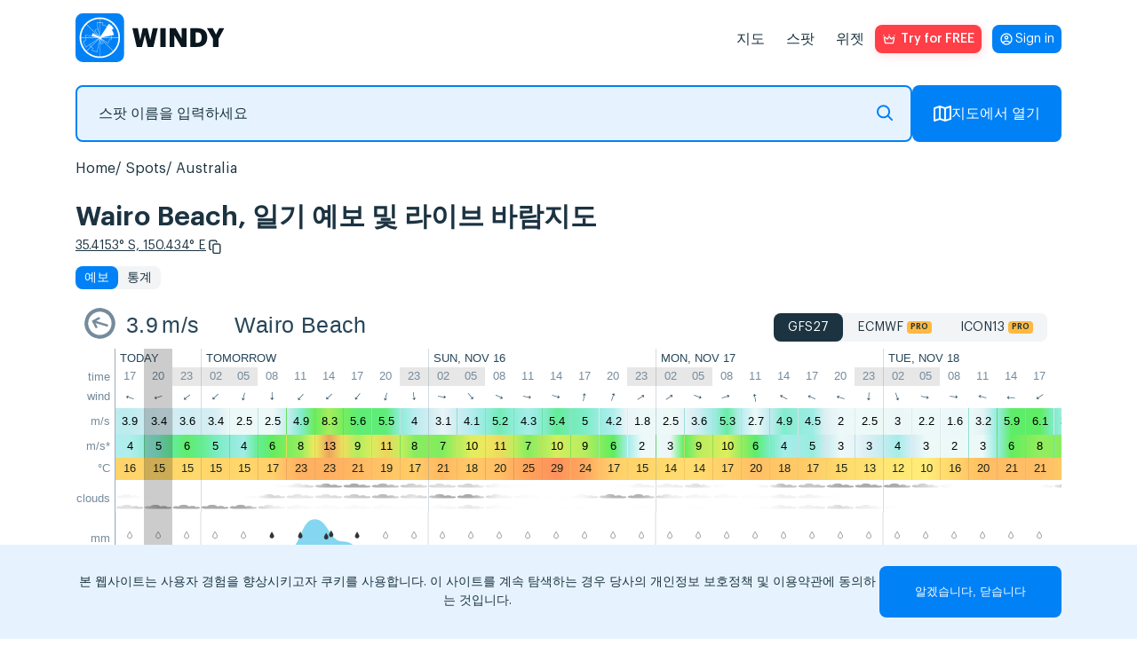

--- FILE ---
content_type: text/html; charset=UTF-8
request_url: https://windy.app/ko/forecast2/spot/4011401/Wairo+Beach
body_size: 19397
content:
<!doctype html>
<html lang="ko">

<head>
    <meta charset="utf-8"/>
    <meta http-equiv="X-UA-Compatible" content="IE=edge"/>
    <meta name="viewport" content="width=device-width, initial-scale=1.0, maximum-scale=1.0, user-scalable=no"/>
    <meta name="description" content="바람, 파도 및 일기 예보 Wairo Beach, Australia: 풍속 및 방향, 돌풍, 파고 및 기간. 윈드서핑, 카이트서핑 및 기타 윈드 스포츠에 대한 특별 예보."/>
    <title>Wairo Beach 바람, 파도 및 일기 예보 — Windy.app</title>

    <meta property="og:type" content="article">
    <meta property="og:title" content="Wairo Beach 바람, 파도 및 일기 예보 — Windy.app">
    <meta property="og:description" content="바람, 파도 및 일기 예보 Wairo Beach, Australia: 풍속 및 방향, 돌풍, 파고 및 기간. 윈드서핑, 카이트서핑 및 기타 윈드 스포츠에 대한 특별 예보.">
    <meta property="og:image" content="https://api.windyapp.co/v10/screenshot?type=forecast&thememode=white&spot_id=4011401&tempunit=C&windunit=m/s&width=1108&height=626">
    <meta property="og:url" content="https://windy.app/ko/forecast2/spot/4011401/Wairo+Beach">
    <meta property="og:site_name" content="WINDY.APP">

    <meta name="twitter:card" content="summary">
    <meta name="twitter:url" content="https://windy.app/ko/forecast2/spot/4011401/Wairo+Beach">
    <meta name="twitter:title" content="Wairo Beach 바람, 파도 및 일기 예보 — Windy.app">
    <meta name="twitter:description" content="바람, 파도 및 일기 예보 Wairo Beach, Australia: 풍속 및 방향, 돌풍, 파고 및 기간. 윈드서핑, 카이트서핑 및 기타 윈드 스포츠에 대한 특별 예보.">
    <meta name="twitter:image" content="https://api.windyapp.co/v10/screenshot?type=forecast&thememode=white&spot_id=4011401&tempunit=C&windunit=m/s&width=1108&height=626">
    <meta name="twitter:image:alt" content="Wairo Beach 바람, 파도 및 일기 예보 — Windy.app">
    <meta name="google-site-verification" content="qbwybSGEpGNICUF0j-CMB1puHqcD5s1Xm42hDHU0OBI" />


            <link href="/css/detail2.css?id=78a7c4a4e6b157867cc8" rel="stylesheet">
    
    <link href="/vendor/fontawesome-free/css/all.min.css" rel="stylesheet">

    <script type="text/javascript">
    window.amplitudeApiKey = '444dfa426f5e17447c367e1ca0b89a1d';
    window.userID = '';
    window.ip = '172.18.0.2';
</script>
    <script src="/js/manifest.js?id=35a6d25ebf60af535273"></script>
    <script src="/js/utils.js?id=eef00d3f6c47a83c0888"></script>
    <script src="/js/vendor.js?id=0322afd0f11ef1e442e2" defer></script>
    <script src="/js/app.js?id=b380b98a076849c90893" defer></script>
    <script src="/js/all.js?id=5da0187dab3a67727c86" defer></script>
    <script src="/js/windyPopup.js?id=6cca997dd06377d8d656" defer></script>
        <script src="/js/imgCarousel.js?id=1e7972aacd4a271aa316" defer></script>

    <link rel="apple-touch-icon" sizes="180x180" href="/apple-touch-icon.png"/>
    <link rel="icon" type="image/png" sizes="32x32" href="/favicon-32x32.png"/>
    <link rel="icon" type="image/png" sizes="16x16" href="/favicon-16x16.png"/>
    <link rel="manifest" href="/site.webmanifest"/>
    <link rel="mask-icon" href="/safari-pinned-tab.svg" color="#407fef"/>

            <link rel="canonical" href="https://windy.app/ko/forecast2/spot/4011401/Wairo+Beach">
    
                        <link rel="alternate" hreflang="es" href="https://windy.app/es/forecast2/spot/4011401/Wairo+Beach" title="Español" />
                    <link rel="alternate" hreflang="de" href="https://windy.app/de/forecast2/spot/4011401/Wairo+Beach" title="Deutsch" />
                    <link rel="alternate" hreflang="fr" href="https://windy.app/fr/forecast2/spot/4011401/Wairo+Beach" title="Français" />
                    <link rel="alternate" hreflang="it" href="https://windy.app/it/forecast2/spot/4011401/Wairo+Beach" title="Italiano" />
                    <link rel="alternate" hreflang="ja" href="https://windy.app/ja/forecast2/spot/4011401/Wairo+Beach" title="日本語" />
                    <link rel="alternate" hreflang="ko" href="https://windy.app/ko/forecast2/spot/4011401/Wairo+Beach" title="한국어" />
                    <link rel="alternate" hreflang="pt" href="https://windy.app/pt/forecast2/spot/4011401/Wairo+Beach" title="Português" />
                    <link rel="alternate" hreflang="zh" href="https://windy.app/zh/forecast2/spot/4011401/Wairo+Beach" title="简体中文" />
                    <link rel="alternate" hreflang="tr" href="https://windy.app/tr/forecast2/spot/4011401/Wairo+Beach" title="Türkçe" />
                    <link rel="alternate" hreflang="ru" href="https://windy.app/ru/forecast2/spot/4011401/Wairo+Beach" title="Русский" />
                    <link rel="alternate" hreflang="en" href="https://windy.app/forecast2/spot/4011401/Wairo+Beach" title="English" />
                    <link rel="alternate" hreflang="x-default" href="https://windy.app/forecast2/spot/4011401/Wairo+Beach" title="English" />
                
    <!-- JSON-LD markup generated by Google Structured Data Markup Helper. -->
    <script type="application/ld+json">
    {
      "@context" : "https://schema.org",
      "@type" : "SoftwareApplication",
      "name" : "WINDY.APP",
      "image" : "https://windy.app/img/promo-image.png?v2",
      "url" : "https://windy.app/",
      "publisher" : {
        "@type" : "Organization",
        "name" : "Windy Weather World Inc, USA"
      },
      "applicationCategory" : "Wind Forecast & Stats",
      "downloadUrl" : [ "https://windy.app.link/download-windy-ios", "https://windy.app.link/download-windy-android" ]
    }
    </script>

    <!-- Google Tag Manager -->
    <script>(function(w,d,s,l,i){w[l]=w[l]||[];w[l].push({'gtm.start':
    new Date().getTime(),event:'gtm.js'});var f=d.getElementsByTagName(s)[0],
    j=d.createElement(s),dl=l!='dataLayer'?'&l='+l:'';j.async=true;j.src=
    'https://www.googletagmanager.com/gtm.js?id='+i+dl;f.parentNode.insertBefore(j,f);
    })(window,document,'script','dataLayer','GTM-KZJ5994');</script>
    <!-- End Google Tag Manager -->

</head>

<body lang="ko" class="spots body_light white" data-analytics='{
    "actions": [{
        "action": "pushToDataLayer",
        "value": {
            "event": "pageView"
        }
    }],
    "waitingActions": [{
        "selector": "[aria-label=\"App promotion banner\"] [type=\"button\"]",
        "actions": [{
            "action": "pushToDataLayer",
            "value": {
                "event": "analyticsEvent",
                "eventCategory": "smart_app_banner",
                "eventAction": "view",
                "eventLabel": "appsflyer",
                "eventProperty": "",
                "eventValue": 0
            }
        },{
            "action": "pushToDataLayer",
            "type": "onClick",
            "value": {
                "event": "analyticsEvent",
                "eventCategory": "smart_app_banner",
                "eventAction": "to_app",
                "eventLabel": "appsflyer",
                "eventProperty": "",
                "eventValue": 0
            }
        }]
    },{
        "selector": "[aria-label=\"Close banner\"]",
        "actions": [{
            "action": "pushToDataLayer",
            "type": "onClick",
            "value": {
                "event": "analyticsEvent",
                "eventCategory": "smart_app_banner",
                "eventAction": "close",
                "eventLabel": "appsflyer",
                "eventProperty": "",
                "eventValue": 0
            }
        }]
    }]
}'>
    <!-- Google Tag Manager (noscript) -->
    <noscript><iframe src="https://www.googletagmanager.com/ns.html?id=GTM-KZJ5994"
    height="0" width="0" style="display:none;visibility:hidden"></iframe></noscript>
    <!-- End Google Tag Manager (noscript) -->

    <!-- <div id="page-loading-overlay" class="page-loading-overlay" onclick="this.style.display='none'"><div></div></div> -->

    <script>
        window.__cfRLUnblockHandlers = true;
        // setTimeout(function(){
        //     document.getElementById('page-loading-overlay').style.display = 'none';
        // }, 5000);
    </script>
        <script>
function getCookie(name) {
    var r = document.cookie.split('; ').map(c => c.split('=')).find(o => o[0] == name);
    return r && r[1];
}
</script>
    <script>
        function getSigninButtonText() {
            const email = window.atob(decodeURIComponent(getCookie('mobile_user_email') || ''));
            return email || 'Sign in';
        }
    </script>

<span itemscope itemtype="https://schema.org/SoftwareApplication">
        <header class="header">
            <nav class="navbar">
                <a id="navbarLogo" class="navbar-brand navbar-logo navbar__logo" href="https://windy.app/ko">
                    <meta itemprop="url" content="https://windy.app/">
                    <img src="/img/logo-w-words-short.svg" 
                    alt="windyapp logo">
                </a>
                <a id="navbarLoginMobile" class="navbar__login navbar__login_mobile" href="/user/dashboard/" data-amplitude-usr="HEADER_IN_BUTTON"><p class="navbar__login-p"><script>document.write(getSigninButtonText());</script><noscript>Sign in</noscript></p></a>
                <input type="checkbox" class="navbar__fake-burger" id="fakeBurger">
                <label for="fakeBurger" class="navbar__burger" id="headerBurger"></label>
                <ul id="navbarMenu" class="navbar__list">
                    <script>
function getCookie(name) {
    var r = document.cookie.split('; ').map(c => c.split('=')).find(o => o[0] == name);
    return r && r[1];
}
</script>


<li class="navbar__list-item">
    <a id="menuItemMap" class="navbar__list-link" href="https://windy.app/ko/map" data-amp="map" data-position="header">
        지도    </a>
</li>
<li id="menuItemSpots" class="navbar__list-item" data-amp="spots" data-position="header">
    <a class="navbar__list-link" href="https://windy.app/ko/spots">
        스팟    </a>
</li>
<li id="menuItemWidgets" class="navbar__list-item" data-amp="widgets" data-position="header">
    <a class="navbar__list-link" href="https://windy.app/ko/widgets">
        위젯    </a>
</li>

<style>
.red_button:hover {
    background-color: #b8220e;
    /* filter: drop-shadow(1px 2px 6px #ff3e47); */
}

</style>
<li class="nav-item">
    <a id="proBtn" data-analytics='{
		"tests": [{
            "id": "ab_popup",
			"variants": [{
                "eventName": "ab_popup1",
                "probability": 50,
                "setAttributes": {
                    "href" : "/pro2?slide=0",
                    "target": "_blank"
                }
            }, {
                "eventName": "ab_popup2",
                "probability": 50,
                "setAttributes": {
                    "onClick" : "openPopup()"
                }
            }]
		}],
        "actions": [{
            "type": "onClick",
            "action": "setVariable",
            "name": "referred_screen",
            "value": "web_header"
        }]
    }' data-click-ab="true" style="color:#fff; background-image: url(/img/paywall/pro-btn-white.svg);" data-promo-pro class="red_button pro-btn pro-btn_place_header" data-amplitude-name="BTN_HEADER">
    Try for FREE
    </a>
</li>

<script>
function getCookie(name) {
    var r = document.cookie.split('; ').map(c => c.split('=')).find(o => o[0] == name);
    return r && r[1];
}
</script>
<script>
// show/hide "pro" promo buttons
document.querySelectorAll('[data-promo-pro]').forEach(el => {
    // if (location.pathname == '/pro' || location.pathname == '/pro/pay' ||  location.pathname == '/pro/lifetime') {
    //     el.style.display = 'none';
    // } else {
    el.style.display = getCookie('mobile_user_is_pro') == 1 ? 'none' : 'flex';
    // }
})
</script>

<a id="navbarLoginDesktop" class="navbar__login navbar__login_desktop" href="/user/dashboard/"><p class="navbar__login-p"><script>document.write(getSigninButtonText());</script><noscript>Sign in</noscript></p></a>
                    </style>
                </ul>
            </nav>
    </header>
    <script>
        const mobile = window.screen.width <= 960;
        const navbarLogin = mobile ? document.querySelector('#navbarLoginMobile') : document.querySelector('#navbarLoginDesktop');
        const proBadge = document.createElement('span');
        proBadge.classList.add('navbar__pro-badge');
        proBadge.textContent = 'PRO';

        navbarLogin.classList.add('navbar__login_' + (window.atob(decodeURIComponent(getCookie('mobile_user_email') || '')) ? 'y' : 'n'));
        if (getCookie('mobile_user_is_pro') == 1) {
            navbarLogin.append(proBadge)
        }

    </script>
    <script type="module" defer>
        if (mobile && !(location.pathname == '/pro' || location.pathname == '/pro/pay' ||  location.pathname == '/pro/lifetime')) {
            const navbarLogo = document.querySelector('#navbarLogo');
            const proBtn = document.querySelector('#proBtn');

            proBtn.insertAdjacentElement('afterend', navbarLogin);
            navbarLogo.insertAdjacentElement('afterend', proBtn);
        }
    </script>
    




    
<script>
    document.cookie = 'last_spot=4011401; expires=Fri, 31 Dec 9999 23:59:59 GMT; path=/';
    document.cookie = 'last_spot_has_tides=1; expires=Fri, 31 Dec 9999 23:59:59 GMT; path=/';
    if(!mobile) {
        const mobile = /Android|webOS|iPhone|iPad|iPod|BlackBerry|IEMobile|Opera Mini/i.test(navigator.userAgent);
    }
</script>

<div class="spot-page">
    <div class="spot-search">
        <form class="spot-search__form input-group">
            <fieldset class="spot-search__input-wrapper">
                <input 
                type="text" 
                class="px-4 form-control spots_search spot-search__input"
                placeholder="스팟 이름을 입력하세요" 
                name="search" 
                id="search"
                />
               <svg xmlns="http://www.w3.org/2000/svg" width="18" height="18" fill="none"><path stroke="#0583f4" stroke-linecap="round" stroke-linejoin="round" stroke-miterlimit="10" stroke-width="2" d="M12.28 12.28 17 17m-2.89-9.44A6.56 6.56 0 1 1 1 7.56a6.56 6.56 0 0 1 13.11 0"/></svg>
            </fieldset>
            <a href="/map" button class="btn-openmap btn-map-icon spot-search__button">
                <svg xmlns="http://www.w3.org/2000/svg" width="20" height="18" fill="none"><path stroke="#fff" stroke-linecap="round" stroke-linejoin="round" stroke-miterlimit="10" stroke-width="2" d="M7 1 1 3v14l6-2M7 1v14M7 1l6 2M7 15l6 2m0-14v14m0-14 6-2v14l-6 2"/></svg>
                지도에서 열기            </a>
        </form>
    </div>

    <ol itemscope itemtype="https://schema.org/BreadcrumbList" class="breadcrumb clearfix">

                
                            <li itemprop="itemListElement" itemscope itemtype="https://schema.org/ListItem" class="breadcrumb-item">
                    <a itemprop="item" href="/">
                        <span itemprop="name">Home</span>
                    </a>
                    <meta itemprop="position" content="1" />
                </li>
            
        
                            <li itemprop="itemListElement" itemscope itemtype="https://schema.org/ListItem" class="breadcrumb-item">
                    <a itemprop="item" href="https://windy.app/ko/spots">
                        <span itemprop="name">Spots</span>
                    </a>
                    <meta itemprop="position" content="2" />
                </li>
            
        
                            <li itemprop="itemListElement" itemscope itemtype="https://schema.org/ListItem" class="breadcrumb-item">
                    <a itemprop="item" href="https://windy.app/ko/spots/Australia">
                        <span itemprop="name">Australia</span>
                    </a>
                    <meta itemprop="position" content="3" />
                </li>
            
        
                            <li itemprop="itemListElement" itemscope itemtype="https://schema.org/ListItem" class="breadcrumb-item">
                    <a itemprop="item" href="https://windy.app/ko/forecast2/spot/4011401/Wairo+Beach">
                        <span itemprop="name">Wairo Beach</span>
                    </a>
                    <meta itemprop="position" content="4" />
                </li>
            
            </ol>



    <h1 >
                Wairo Beach,  일기 예보 및 라이브 바람지도    </h1>
    <div class="coordinates">
        <a class="coordinates__link" href="https://windy.app/map/#c=-35.4153,150.434&amp;z=14" title="Open on map">35.4153° S, 150.434° E</a>
        <svg id="copyCords" width="24" height="24" viewBox="0 0 24 24" fill="none" xmlns="http://www.w3.org/2000/svg" class="coordinates__copy-icon" role="button" tabindex="0" aria-label="Copy coordinates" data-copy="-35.4153,150.434" title="Copy coordinates">
            <path d="M6.79036 15.7589C7.0081 15.7589 7.18432 15.9371 7.18432 16.1573C7.18432 16.3776 7.00812 16.5558 6.79036 16.5558H6.44198C5.86645 16.5558 5.34321 16.318 4.96398 15.9344C4.58478 15.5508 4.34961 15.0215 4.34961 14.4394V5.46603C4.34961 4.88389 4.58478 4.35463 4.96398 3.97105C5.34319 3.58748 5.86645 3.34961 6.44198 3.34961H12.5295C13.105 3.34961 13.6282 3.58748 14.0075 3.97105C14.3867 4.35461 14.6218 4.88389 14.6218 5.46603V5.84216C14.6218 6.06173 14.4456 6.24064 14.2279 6.24064C14.0101 6.24064 13.8339 6.06242 13.8339 5.84216V5.46603C13.8339 5.10348 13.6872 4.77343 13.4507 4.53353C13.2142 4.29431 12.8879 4.14589 12.5288 4.14589H6.44129C6.08286 4.14589 5.75656 4.2943 5.51939 4.53353C5.28288 4.77276 5.13548 5.10278 5.13548 5.46603V14.4394C5.13548 14.802 5.28288 15.1313 5.51939 15.3712C5.75589 15.6104 6.08217 15.7595 6.44129 15.7595L6.79036 15.7589ZM11.1698 8.14339H17.2572C17.8328 8.14339 18.356 8.38126 18.7352 8.76483C19.1144 9.1484 19.3496 9.67768 19.3496 10.2598V19.2332C19.3496 19.8153 19.1144 20.3446 18.7352 20.7282C18.356 21.1117 17.8328 21.3496 17.2572 21.3496H11.1698C10.5942 21.3496 10.071 21.1117 9.69177 20.7282C9.31256 20.3446 9.07739 19.8153 9.07739 19.2332V10.2598C9.07739 9.67768 9.31256 9.14842 9.69177 8.76483C10.071 8.38126 10.5942 8.14339 11.1698 8.14339ZM17.2572 8.94037H11.1698C10.8113 8.94037 10.485 9.08878 10.2479 9.32869C10.0114 9.56791 9.86462 9.89794 9.86462 10.2605V19.2339C9.86462 19.5964 10.0113 19.9265 10.2479 20.1664C10.4844 20.4056 10.8106 20.554 11.1698 20.554H17.2572C17.6157 20.554 17.942 20.4056 18.1791 20.1664C18.4156 19.9272 18.5631 19.5971 18.5631 19.2339V10.2605C18.5631 9.89796 18.4157 9.56859 18.1791 9.32869C17.9426 9.08946 17.6164 8.94037 17.2572 8.94037Z" fill="white"/>
            <path d="M19 10.2598C19 9.77353 18.8034 9.3315 18.4863 9.01074C18.1692 8.69008 17.7338 8.49316 17.2568 8.49316H11.1699C10.6929 8.49316 10.2575 8.69003 9.94043 9.01074C9.62334 9.33152 9.42775 9.77356 9.42773 10.2598V19.2334C9.42779 19.7196 9.62335 20.1617 9.94043 20.4824C10.2575 20.8031 10.693 21 11.1699 21H17.2568C17.7338 21 18.1693 20.803 18.4863 20.4824C18.8034 20.1617 18.9999 19.7196 19 19.2334V10.2598ZM18.2129 10.2607C18.2129 9.99531 18.1056 9.75301 17.9307 9.5752L17.8623 9.51172C17.6961 9.37259 17.4845 9.29004 17.2568 9.29004H11.1699C10.9103 9.29004 10.6723 9.39796 10.4971 9.5752C10.3226 9.75171 10.2148 9.99422 10.2148 10.2607V19.2334C10.2148 19.4994 10.3217 19.7426 10.4961 19.9199C10.6705 20.0963 10.9094 20.2041 11.1699 20.2041H17.2568C17.5165 20.2041 17.7553 20.0968 17.9307 19.9199C18.1052 19.7432 18.2129 19.5001 18.2129 19.2334V10.2607ZM14.2715 5.46582C14.2714 4.97965 14.0759 4.53752 13.7588 4.2168C13.4417 3.89611 13.0063 3.69922 12.5293 3.69922H6.44238C5.96547 3.69922 5.52994 3.89619 5.21289 4.2168C4.89581 4.53754 4.69928 4.97966 4.69922 5.46582V14.4395C4.69923 14.9257 4.89578 15.3677 5.21289 15.6885C5.52997 16.0091 5.96543 16.2061 6.44238 16.2061H6.79004C6.81074 16.2061 6.83398 16.188 6.83398 16.1572C6.83393 16.1266 6.8107 16.1084 6.79004 16.1084L6.44238 16.1094C6.04142 16.1094 5.67313 15.9633 5.3877 15.7246L5.27051 15.6172C4.97288 15.3153 4.78517 14.8987 4.78516 14.4395V5.46582C4.78521 5.00628 4.97232 4.58873 5.27051 4.28711C5.56951 3.98551 5.98424 3.7959 6.44141 3.7959H12.5283C12.9858 3.7959 13.4006 3.98526 13.6992 4.28711L13.7002 4.28809C13.9981 4.5904 14.1835 5.00739 14.1836 5.46582V5.8418C14.1836 5.87238 14.2069 5.89044 14.2275 5.89062C14.2478 5.89062 14.2715 5.87225 14.2715 5.8418V5.46582ZM18.9131 19.2334C18.9131 19.693 18.726 20.1104 18.4277 20.4121C18.1287 20.7136 17.7139 20.9043 17.2568 20.9043H11.1699C10.7695 20.9043 10.4018 20.7591 10.1162 20.5205L9.99902 20.4121C9.70091 20.1097 9.51465 19.6921 9.51465 19.2334V10.2607C9.51465 9.80223 9.70063 9.38492 9.99902 9.08301C10.2982 8.78043 10.7127 8.59082 11.1699 8.59082H17.2568C17.715 8.59082 18.1304 8.78129 18.4287 9.08301C18.7263 9.38491 18.9131 9.80155 18.9131 10.2607V19.2334ZM19.6992 19.2334C19.6992 19.9113 19.4256 20.5283 18.9844 20.9746C18.543 21.421 17.9309 21.6992 17.2568 21.6992H11.1699C10.4961 21.6992 9.88469 21.4208 9.44336 20.9746C9.00215 20.5283 8.7276 19.9113 8.72754 19.2334V10.2598C8.72755 9.58182 9.00119 8.96491 9.44238 8.51855C9.88373 8.07213 10.4959 7.79297 11.1699 7.79297H17.2568C17.9309 7.79297 18.543 8.07214 18.9844 8.51855C19.4256 8.96491 19.6992 9.58176 19.6992 10.2598V19.2334ZM14.9717 5.8418C14.9717 6.25048 14.6428 6.59082 14.2275 6.59082C13.8129 6.59064 13.4844 6.25147 13.4844 5.8418V5.46582C13.4843 5.19944 13.376 4.95667 13.2012 4.7793C13.0269 4.60347 12.7884 4.49609 12.5283 4.49609H6.44141C6.1817 4.49609 5.94292 4.60341 5.76758 4.78027C5.59326 4.95695 5.48541 5.19937 5.48535 5.46582V14.4395C5.48537 14.7049 5.59267 14.9472 5.76758 15.125C5.9423 15.3017 6.1813 15.4092 6.44141 15.4092H6.79004L6.86719 15.4131C7.24502 15.4519 7.53412 15.7732 7.53418 16.1572C7.53418 16.567 7.20486 16.9062 6.79004 16.9062H6.44238C5.76833 16.9062 5.15621 16.6271 4.71484 16.1807C4.27357 15.7343 4.00001 15.1175 4 14.4395V5.46582C4.00006 4.78787 4.27361 4.17094 4.71484 3.72461C5.15619 3.27822 5.76836 3 6.44238 3H12.5293C13.2031 3 13.8145 3.27844 14.2559 3.72461C14.6971 4.17092 14.9716 4.7879 14.9717 5.46582V5.8418Z" fill="white"/>
        </svg>
        <script>
            const copyIcon = document.querySelector('#copyCords');
            if (copyIcon) {
                copyIcon.addEventListener('click', function() {
                    const text = copyIcon.dataset.copy;
                    if (!text) return;
                    if (navigator.clipboard && window.isSecureContext) {
                        navigator.clipboard.writeText(copyIcon.dataset.copy);
                    } else {
                        const textarea = document.createElement('textarea');
                        textarea.value = copyIcon.dataset.copy;
                        textarea.style.position = 'fixed';
                        textarea.style.top = '-1000px';
                        document.body.appendChild(textarea);
                        textarea.select();
                        try { document.execCommand('copy'); } catch (e) {}
                        document.body.removeChild(textarea);
                    }

                    const prevTitle = copyIcon.getAttribute('title') || '';
                    copyIcon.classList.add('copied');
                    copyIcon.setAttribute('title', 'Copied!');
                    setTimeout(function() {
                        copyIcon.classList.remove('copied');
                        copyIcon.setAttribute('title', prevTitle || 'Copy coordinates');
                    }, 1200);
                });
            }
        </script>
    </div>
    <nav class="widget-choose">
                                    <a href="https://windy.app/ko/forecast2/spot/4011401/Wairo+Beach" class="active">예보</a>
                <a href="https://windy.app/ko/forecast2/spot/4011401/Wairo+Beach/statistics">통계</a>
                                </nav>

            <div class="forecast-widget-wrapper">
            <div id="forecastWidget" data-windywidget="forecast" data-thememode="white"
                data-spotid="4011401" data-lat="false" data-lng="false" data-appid="windyapp">
            </div>
            <script async="true" data-cfasync="false" type="text/javascript"
                src="https://windy.app/widgets-code/forecast/windy_forecast_async.js?v170">
            </script>
        </div>

        
        <script>
            (function() {
                var widgetWrapper = document.querySelector('.forecast-widget-wrapper');
                var widgetElement = document.getElementById('forecastWidget');
                var resized = false;
                
                function resizeWrapper() {
                    if (widgetWrapper && !resized) {
                        widgetWrapper.style.maxHeight = '560px';
                        resized = true;
                    }
                }

            function checkForWidget() {
                var widgetHeader = document.getElementById('windywidgetheader');
                if (widgetHeader) {
                    setTimeout(function() {
                        resizeWrapper();
                    }, 2000);
                    return true;
                }
                return false;
            }

                // Watch for widget appearing
                if (widgetElement && window.MutationObserver) {
                    var observer = new MutationObserver(function(mutations) {
                        if (checkForWidget()) {
                            observer.disconnect();
                        }
                    });
                    observer.observe(widgetElement, { childList: true, subtree: true });
                }

                // Fallback: check after 6 seconds if widget still hasn't appeared
                setTimeout(function() {
                    if (!checkForWidget()) {
                        console.log('Widget did not load after 10 seconds, resizing wrapper');
                        resizeWrapper();
                    }
                }, 10000);
            })();
        </script>


    <div class="install-code forecast mt-4" style="display: none">
        <p>
            코드 얻기:&nbsp;&nbsp;&nbsp;
            <button class="copy-code btn btn_grey">클립보드에 복사하기</button>
        </p>
        <textarea readonly="true" id="widget1_code" onclick="this.select()" class="pre form-control">&lt;div
    data-windywidget="forecast"
    data-thememode="white"
    data-spotid="4011401"
    data-appid="90bd9c2cafef4b113aa3a59b731fcaf1"&gt;
&lt;/div&gt;
&lt;script async="true" data-cfasync="false" type="text/javascript" src="https://windy.app/widgets-code/forecast/windy_forecast_async.js?v170"&gt;&lt;/script&gt;</textarea>
        <p class="mt-4">또한 <code>data-lat</code> 및 <code>data-lng</code> 매개 변수를 사용하여 위도/경도 좌표의 위치를 지정할 수 있습니다.</p>
    </div>

        <div class="underwidget-buttons-wrapper">
                <div class="store-container">
                    <a href="https://windyapp.onelink.me/VcDy/2nk1q8jz" data-desktopqrcode="/img/qr/code3.png" onclick="gtag('event', 'go_to_store', {'event_category':'site_button', 'event_label':'ios'});"  target="_blank" class="download-windy-ios">
                        <img src="/img/btn-light-appstore.svg"
                        class="store-icons_type_footer"
                        alt="windyapp in app-store">
                    </a>
                    <a href="https://windyapp.onelink.me/VcDy/2nk1q8jz" data-desktopqrcode="/img/qr/code3.png" onclick="gtag('event', 'go_to_store', {'event_category':'site_button', 'event_label':'android'});" target="_blank" class="download-windy-android">
                        <img src="/img/btn-light-googleplay.svg"
                        class="store-icons_type_footer"
                        alt="windyapp in google-play">
                    </a>
                    <a href="https://appgallery.huawei.com/app/C110281657">
                        <img src="/img/btn-light-huawei.svg" 
                        alt="WINDY APP Huawei store" 
                        class="store-icons_type_footer"/>
                    </a>
                </div>
                <button class="btn btn-install" data-install="forecast">현장에서 설치하기</button>
        </div>

    <div class="spot-page__map-wrapper"
        onclick="gtag('event', 'click_spot_widget_map');">
        <h2>
            라이브 바람지도        </h2>
        <div data-windywidget="map"
             data-spotid="4011401"
             data-spots="true"
             data-hear="true"
             data-appid="windyapp"
             data-width="100%"
             data-height="605px"
             class="map">
        </div>
        <script async="true" data-cfasync="false" type="text/javascript"
            src="//windy.app/widget3/windy_map_async.js?v378"></script>
    </div>
    <div class="underwidget-buttons-wrapper">
        <button class="btn btn-install"
            data-install="map">현장에서 설치하기</button>
    </div>

    <div class="install-code map" style="display: none">
        <p>
            코드 얻기:&nbsp;&nbsp;&nbsp;
            <button class="copy-code btn btn_grey">클립보드에 복사하기</button>
        </p>
        <textarea readonly="true" id="widget1_code" onclick="this.select()" class="pre form-control">&lt;div
    data-windywidget="map"
    data-spotid="4011401"
    data-appid="90bd9c2cafef4b113aa3a59b731fcaf1"
    data-spots="true"&gt;
&lt;/div&gt;
&lt;script async="true" data-cfasync="false" type="text/javascript" src="https://windy.app/widget3/windy_map_async.js"&gt;&lt;/script&gt;</textarea>

    </div>

    
        <div class="widget4 meteostation" onclick="gtag('event', 'click_spot_widget_meteostation');">
        <h2>Closest meteostation (51.48km):</h2>
        <div class="windychart" style="min-height:0">
    <div id="meteostation-widget-MADIS_F0598"></div>
            <script type="text/javascript" src="/widgets-code/meteostation-widget-v2/dist/widget.min.js?v1"></script>
        <script>
        MeteostationWidget.init('#meteostation-widget-MADIS_F0598', 'MADIS_F0598', {
            locale: 'en-US',
            showForecast: true
        });
    </script>
        <div class="underwidget-buttons-wrapper">
        <button class="btn btn-install"
            data-install="meteostation">현장에서 설치하기        </button>
    </div> </div>
<div class="install-code meteostation mt-4" style="display: none">
    <p>
        코드 얻기:&nbsp;&nbsp;&nbsp;
        <button class="copy-code btn btn-secondary btn-sm">클립보드에 복사하기</button>
    </p>
    <textarea readonly="true" id="widget1_code" onclick="this.select()" class="pre form-control">&lt;div id="meteostation-widget-MADIS_F0598"&gt;&lt;/div&gt;
&lt;script type="text/javascript" src="https://windy.app/widgets-code/meteostation-widget-v2/dist/widget.min.js?v1"&gt;&lt;/script&gt;
&lt;script&gt;
MeteostationWidget.init('#meteostation-widget-MADIS_F0598', 'MADIS_F0598', {
    locale: 'en-US',
    showForecast: true
});
&lt;/script&gt;</textarea>

</div>
    </div>
    
            <div class="spot-page__col spot-page__col_article mb">
        <h2 style="margin-bottom: 1rem;">Wairo Beach  일기 예보 및 라이브 바람지도</h2>
        <ul class="spot-page__p-list">
                    <li>바람 및 파도 날씨 예보는 Wairo Beach , Australia 지역 풍속, 방향, 돌풍에 대한 자세한 정보를 알려드립니다. 파도 예보에는 파도 높이 및 주기가 포함됩니다. Windy.app은 또한 기온, 기압, 운량, 강수량 및 조류와 같은 일반적인 일기 예보를 제공합니다.</li>
            <li>이 예보들은 Wairo Beach 은(는) GFS 모델 기반으로 하며 윈드서핑, 카이트서핑, 항해 및 기타 익스트림 스포츠 활동을 위해 만들어졌습니다. 모든 업데이트는 하루에 4번 이루어집니다. 예측은 최대 10일 동안 1 - 3시간 동안 사용할 수 있습니다.</li>
                </ul>
    </div>
    
            <div>
                            <div class="img-carousel">
                    <div class="img-carousel-slider">
                        <div class="img-carousel-slider__container">
                            <div class="img-carousel-slider__item img-carousel-slider__item_video" data-index="video">
                                <a href="https://www.youtube.com/results?search_query=Wairo Beach+overview" target="_blank"
                                   onclick="gtag('event', 'go_to_spot_video');">
                                    <div class="img-carousel-slider__video-overlay"></div>
                                </a>
                            </div>
                            
                                                            <div class="img-carousel-slider__item" data-index="0">
                                    <img src="https://cdn.windyapp.co/shared/2023-04-16/preview_image_ce5145a9bd2a0838_img643b8769f373b.jpg" 
                                         alt="Spot photo 1"
                                         data-fullsize="https://cdn.windyapp.co/shared/2023-04-16/image_ce5145a9bd2a0838_img643b8769f373b.jpg"
                                         loading="lazy">
                                </div>
                                                            <div class="img-carousel-slider__item" data-index="1">
                                    <img src="https://cdn.windyapp.co/shared/2021-11-11/image_99469f4598e99c5c_img618c82d654992.jpg" 
                                         alt="Spot photo 2"
                                         data-fullsize="https://cdn.windyapp.co/shared/2021-11-11/image_99469f4598e99c5c_img618c82d654992.jpg"
                                         loading="lazy">
                                </div>
                                                            <div class="img-carousel-slider__item" data-index="2">
                                    <img src="https://cdn.windyapp.co/reports/2021-10-13/preview_image_422A14A1-E10A-483F-B885-1CD0D5F5CEE0_img61674805a3b4a.jpg" 
                                         alt="Spot photo 3"
                                         data-fullsize="https://cdn.windyapp.co/reports/2021-10-13/image_422A14A1-E10A-483F-B885-1CD0D5F5CEE0_img61674805a3b4a.jpg"
                                         loading="lazy">
                                </div>
                                                            <div class="img-carousel-slider__item" data-index="3">
                                    <img src="https://cdn.windyapp.co/reports/2021-03-15/preview_image_5af88c3c46979b4bcbca49f376beb260_img604eca5164fc0.jpg" 
                                         alt="Spot photo 4"
                                         data-fullsize="https://cdn.windyapp.co/reports/2021-03-15/image_5af88c3c46979b4bcbca49f376beb260_img604eca5164fc0.jpg"
                                         loading="lazy">
                                </div>
                                                    </div>
                        <button class="img-carousel-slider__arrow img-carousel-slider__arrow_left">
                            <svg xmlns="http://www.w3.org/2000/svg" width="18" height="18" fill="none"><path fill="#717c83" d="m13.4 2.8-1.3-1.3L4.6 9l7.5 7.5 1.3-1.3L7.2 9z"/></svg>
                        </button>
                        <button class="img-carousel-slider__arrow img-carousel-slider__arrow_right">
                            <svg xmlns="http://www.w3.org/2000/svg" width="18" height="18" fill="none"><path fill="#717c83" d="m4.6 15.2 1.3 1.3L13.4 9 6 1.5 4.6 2.8 10.8 9z"/></svg>
                        </button>
                        <span class="img-carousel-slider__gradient img-carousel-slider__gradient_left"></span>
                        <span class="img-carousel-slider__gradient img-carousel-slider__gradient_right"></span>
                    </div>
                </div>
                
                <div class="img-carousel-fullscreen">
                    <div class="img-carousel-fullscreen__container">
                                                    <div class="img-carousel-fullscreen__item" data-index="0">
                                <img src="https://cdn.windyapp.co/shared/2023-04-16/image_ce5145a9bd2a0838_img643b8769f373b.jpg" 
                                    alt="Spot photo 1"
                                    loading="lazy">
                            </div>
                                                    <div class="img-carousel-fullscreen__item" data-index="1">
                                <img src="https://cdn.windyapp.co/shared/2021-11-11/image_99469f4598e99c5c_img618c82d654992.jpg" 
                                    alt="Spot photo 2"
                                    loading="lazy">
                            </div>
                                                    <div class="img-carousel-fullscreen__item" data-index="2">
                                <img src="https://cdn.windyapp.co/reports/2021-10-13/image_422A14A1-E10A-483F-B885-1CD0D5F5CEE0_img61674805a3b4a.jpg" 
                                    alt="Spot photo 3"
                                    loading="lazy">
                            </div>
                                                    <div class="img-carousel-fullscreen__item" data-index="3">
                                <img src="https://cdn.windyapp.co/reports/2021-03-15/image_5af88c3c46979b4bcbca49f376beb260_img604eca5164fc0.jpg" 
                                    alt="Spot photo 4"
                                    loading="lazy">
                            </div>
                                            </div>
                    <button class="img-carousel-fullscreen__arrow img-carousel-fullscreen__arrow_left">
                        <svg xmlns="http://www.w3.org/2000/svg" width="18" height="18" fill="none"><path fill="#717c83" d="m13.4 2.8-1.3-1.3L4.6 9l7.5 7.5 1.3-1.3L7.2 9z"/></svg>
                    </button>
                    <button class="img-carousel-fullscreen__arrow img-carousel-fullscreen__arrow_right">
                        <svg xmlns="http://www.w3.org/2000/svg" width="18" height="18" fill="none"><path fill="#717c83" d="m4.6 15.2 1.3 1.3L13.4 9 6 1.5 4.6 2.8 10.8 9z"/></svg>
                    </button>
                    <div class="img-carousel-fullscreen__close"></div>
                    <div class="img-carousel-fullscreen__counter">1 / 4</div>
                </div>
                    </div>

        

        
        <div class="grid-cell grid-cell_type_nearby">
            <h2>Nearby spots</h2>
            <span class="grid-cell__line-separator grid-cell__line-separator_wide-only"></span>
                                    <ul class="spot-list">
    <li class="spot-list__li-wrap">
        <a class="spot-list__item" href="https://windy.app/ko/forecast2/spot/8532083/Jervis+Bay">
            <p class="spot-list__name" >Jervis Bay<span class="spot-list__distance">46km</span></p>
            <div class="spot-list__weather" data-nearbyspot="8532083">
                <div class="spot-list__weather-item">
                    <img class="spot-list__direction-icon" src="/img/cws-arr2.svg" width="24" height="24" style="transform:rotate(298deg)"><span class="spot-list__weather-text">5 m/s, Southeast</span>
                </div>
                <div class="spot-list__weather-item">
                    <img class="spot-list__weather-icon" src="/img/weather-icons/Cloudy1.svg?3" width="24" height="24"><span class="spot-list__weather-text">+16 <sup>&deg;</sup>C</span>
                </div>
                
            </div>
        </a>
    </li>
    <li class="spot-list__li-wrap">
        <a class="spot-list__item" href="https://windy.app/ko/forecast2/spot/196799/Huskisson+Jervis+Bay+Australia">
            <p class="spot-list__name" >Huskisson, Jervis Bay, Australia<span class="spot-list__distance">48km</span></p>
            <div class="spot-list__weather" data-nearbyspot="196799">
                <div class="spot-list__weather-item">
                    <img class="spot-list__direction-icon" src="/img/cws-arr2.svg" width="24" height="24" style="transform:rotate(299deg)"><span class="spot-list__weather-text">4 m/s, Southeast</span>
                </div>
                <div class="spot-list__weather-item">
                    <img class="spot-list__weather-icon" src="/img/weather-icons/Cloudy1.svg?3" width="24" height="24"><span class="spot-list__weather-text">+16 <sup>&deg;</sup>C</span>
                </div>
                
            </div>
        </a>
    </li>
    <li class="spot-list__li-wrap">
        <a class="spot-list__item" href="https://windy.app/ko/forecast2/spot/145200/Jervis+Bay+Australia">
            <p class="spot-list__name" >Jervis Bay, Australia<span class="spot-list__distance">47km</span></p>
            <div class="spot-list__weather" data-nearbyspot="145200">
                <div class="spot-list__weather-item">
                    <img class="spot-list__direction-icon" src="/img/cws-arr2.svg" width="24" height="24" style="transform:rotate(301deg)"><span class="spot-list__weather-text">5 m/s, Southeast</span>
                </div>
                <div class="spot-list__weather-item">
                    <img class="spot-list__weather-icon" src="/img/weather-icons/Cloudy1.svg?3" width="24" height="24"><span class="spot-list__weather-text">+16 <sup>&deg;</sup>C</span>
                </div>
                
            </div>
        </a>
    </li>
    <li class="spot-list__li-wrap">
        <a class="spot-list__item" href="https://windy.app/ko/forecast2/spot/442665/Ulladulla+Australia">
            <p class="spot-list__name" >Ulladulla, Australia<span class="spot-list__distance">9km</span></p>
            <div class="spot-list__weather" data-nearbyspot="442665">
                <div class="spot-list__weather-item">
                    <img class="spot-list__direction-icon" src="/img/cws-arr2.svg" width="24" height="24" style="transform:rotate(290deg)"><span class="spot-list__weather-text">4 m/s, East</span>
                </div>
                <div class="spot-list__weather-item">
                    <img class="spot-list__weather-icon" src="/img/weather-icons/Cloudy1.svg?3" width="24" height="24"><span class="spot-list__weather-text">+16 <sup>&deg;</sup>C</span>
                </div>
                
            </div>
        </a>
    </li>
    <li class="spot-list__li-wrap">
        <a class="spot-list__item" href="https://windy.app/ko/forecast2/spot/8532251/Jervis+Bay+Huskisson+kayaking">
            <p class="spot-list__name" >Jervis Bay (Huskisson) (kayaking)<span class="spot-list__distance">47km</span></p>
            <div class="spot-list__weather" data-nearbyspot="8532251">
                <div class="spot-list__weather-item">
                    <img class="spot-list__direction-icon" src="/img/cws-arr2.svg" width="24" height="24" style="transform:rotate(298deg)"><span class="spot-list__weather-text">4 m/s, Southeast</span>
                </div>
                <div class="spot-list__weather-item">
                    <img class="spot-list__weather-icon" src="/img/weather-icons/Cloudy1.svg?3" width="24" height="24"><span class="spot-list__weather-text">+16 <sup>&deg;</sup>C</span>
                </div>
                
            </div>
        </a>
    </li>
    <li class="spot-list__li-wrap">
        <a class="spot-list__item" href="https://windy.app/ko/forecast2/spot/406592/Bendalong+Beach+NSW+Australia">
            <p class="spot-list__name" >Bendalong Beach NSW Australia<span class="spot-list__distance">21km</span></p>
            <div class="spot-list__weather" data-nearbyspot="406592">
                <div class="spot-list__weather-item">
                    <img class="spot-list__direction-icon" src="/img/cws-arr2.svg" width="24" height="24" style="transform:rotate(296deg)"><span class="spot-list__weather-text">4 m/s, Southeast</span>
                </div>
                <div class="spot-list__weather-item">
                    <img class="spot-list__weather-icon" src="/img/weather-icons/Cloudy1.svg?3" width="24" height="24"><span class="spot-list__weather-text">+16 <sup>&deg;</sup>C</span>
                </div>
                
            </div>
        </a>
    </li>
    <li class="spot-list__li-wrap">
        <a class="spot-list__item" href="https://windy.app/ko/forecast2/spot/401366/Bawley+point">
            <p class="spot-list__name" >Bawley point<span class="spot-list__distance">11km</span></p>
            <div class="spot-list__weather" data-nearbyspot="401366">
                <div class="spot-list__weather-item">
                    <img class="spot-list__direction-icon" src="/img/cws-arr2.svg" width="24" height="24" style="transform:rotate(283deg)"><span class="spot-list__weather-text">4 m/s, East</span>
                </div>
                <div class="spot-list__weather-item">
                    <img class="spot-list__weather-icon" src="/img/weather-icons/Cloudy1.svg?3" width="24" height="24"><span class="spot-list__weather-text">+15 <sup>&deg;</sup>C</span>
                </div>
                
            </div>
        </a>
    </li>
</ul>

                        </div>

        <span class="spot-page__line-separator"></span>

        <div class="grid-cell grid-cell_type_top-spots">
            <h2>Australia top spots</h2>
            <span class="grid-cell__line-separator grid-cell__line-separator_wide-only"></span>
            
                            <ul class="spot-list spot-list_top">
                                            <li class="spot-list__li-wrap">
                            <a class="spot-list__item"
                                href="https://windy.app/ko/forecast2/spot/8531933/Lancelin">
                                <p class="spot-list__name">Lancelin
                                                                                                                <img 
                                            class="spot-list__sport-icon"
                                            src="/img/activities-icons/kite.png"
                                            alt="kite icon" />
                                                                                                        </p>

                            </a>
                        </li>
                                            <li class="spot-list__li-wrap">
                            <a class="spot-list__item"
                                href="https://windy.app/ko/forecast2/spot/8531935/Snapper+Rocks+%E2%80%93+Superbank">
                                <p class="spot-list__name">Snapper Rocks – Superbank
                                                                                                                <img 
                                            class="spot-list__sport-icon"
                                            src="/img/activities-icons/surf.png"
                                            alt="surf icon" />
                                                                                                        </p>

                            </a>
                        </li>
                                            <li class="spot-list__li-wrap">
                            <a class="spot-list__item"
                                href="https://windy.app/ko/forecast2/spot/8531937/Bells+Beach">
                                <p class="spot-list__name">Bells Beach
                                                                                                                <img 
                                            class="spot-list__sport-icon"
                                            src="/img/activities-icons/surf.png"
                                            alt="surf icon" />
                                                                                                        </p>

                            </a>
                        </li>
                                            <li class="spot-list__li-wrap">
                            <a class="spot-list__item"
                                href="https://windy.app/ko/forecast2/spot/8531939/Sydney+Harbour+AU">
                                <p class="spot-list__name">Sydney Harbour (AU)
                                                                                                                <img 
                                            class="spot-list__sport-icon"
                                            src="/img/activities-icons/marina.png"
                                            alt="marina icon" />
                                                                                                        </p>

                            </a>
                        </li>
                                            <li class="spot-list__li-wrap">
                            <a class="spot-list__item"
                                href="https://windy.app/ko/forecast2/spot/8531941/Cairns+Marlin+Marina+Ribbon+Reefs+gateway">
                                <p class="spot-list__name">Cairns Marlin Marina (Ribbon Reefs gateway)
                                                                                                                <img 
                                            class="spot-list__sport-icon"
                                            src="/img/activities-icons/fish.png"
                                            alt="fish icon" />
                                                                                                        </p>

                            </a>
                        </li>
                                            <li class="spot-list__li-wrap">
                            <a class="spot-list__item"
                                href="https://windy.app/ko/forecast2/spot/8531943/Cruising+Yacht+Club+of+Australia+CYCA+Rushcutters+Bay">
                                <p class="spot-list__name">Cruising Yacht Club of Australia (CYCA), Rushcutters Bay
                                                                                                                <img 
                                            class="spot-list__sport-icon"
                                            src="/img/activities-icons/marina.png"
                                            alt="marina icon" />
                                                                                                        </p>

                            </a>
                        </li>
                                            <li class="spot-list__li-wrap">
                            <a class="spot-list__item"
                                href="https://windy.app/ko/forecast2/spot/8531945/Fremantle+Sailing+Club+Marina">
                                <p class="spot-list__name">Fremantle Sailing Club Marina
                                                                                                                <img 
                                            class="spot-list__sport-icon"
                                            src="/img/activities-icons/marina.png"
                                            alt="marina icon" />
                                                                                                        </p>

                            </a>
                        </li>
                                            <li class="spot-list__li-wrap">
                            <a class="spot-list__item"
                                href="https://windy.app/ko/forecast2/spot/8531947/Hillarys+Boat+Harbour+sailing">
                                <p class="spot-list__name">Hillarys Boat Harbour (sailing)
                                                                                                                <img 
                                            class="spot-list__sport-icon"
                                            src="/img/activities-icons/marina.png"
                                            alt="marina icon" />
                                                                                                        </p>

                            </a>
                        </li>
                                            <li class="spot-list__li-wrap">
                            <a class="spot-list__item"
                                href="https://windy.app/ko/forecast2/spot/8531949/Hamilton+Island+Marina">
                                <p class="spot-list__name">Hamilton Island Marina
                                                                                                                <img 
                                            class="spot-list__sport-icon"
                                            src="/img/activities-icons/marina.png"
                                            alt="marina icon" />
                                                                                                        </p>

                            </a>
                        </li>
                                            <li class="spot-list__li-wrap">
                            <a class="spot-list__item"
                                href="https://windy.app/ko/forecast2/spot/8531951/Mandurah+Ocean+Marina">
                                <p class="spot-list__name">Mandurah Ocean Marina
                                                                                                                <img 
                                            class="spot-list__sport-icon"
                                            src="/img/activities-icons/marina.png"
                                            alt="marina icon" />
                                                                                                        </p>

                            </a>
                        </li>
                                            <li class="spot-list__li-wrap">
                            <a class="spot-list__item"
                                href="https://windy.app/ko/forecast2/spot/8531953/Royal+Queensland+Yacht+Squadron+RQYS">
                                <p class="spot-list__name">Royal Queensland Yacht Squadron (RQYS)
                                                                                                                <img 
                                            class="spot-list__sport-icon"
                                            src="/img/activities-icons/marina.png"
                                            alt="marina icon" />
                                                                                                        </p>

                            </a>
                        </li>
                                            <li class="spot-list__li-wrap">
                            <a class="spot-list__item"
                                href="https://windy.app/ko/forecast2/spot/8531955/Royal+Perth+Yacht+Club+Crawley+Marina">
                                <p class="spot-list__name">Royal Perth Yacht Club (Crawley) Marina
                                                                                                                <img 
                                            class="spot-list__sport-icon"
                                            src="/img/activities-icons/marina.png"
                                            alt="marina icon" />
                                                                                                        </p>

                            </a>
                        </li>
                                    </ul>
                    </div>

        


                <a href="https://media.windy.app/review-on-spot?userID=&amp;spot_id=4011401&amp;spot_name=Wairo Beach" class="btn btn_align-end" style="margin-top: 16px; margin-bottom: 16px;">Share your experience here</a>

    
    <div class="container no-gutters mx-auto my-5">

        
    </div>

            <div class="spot_reviews shimmer-effect shimmer-effect_relative shimmer-effect_soft" style="min-height: 190px;" data-spotid="4011401"></div>
    
    </div>

    <div id="popupWeatherModels" class="popup-weather-models"
        style="position:fixed; z-index: 1000; top:0;left: 0; height: 100%; width:100%; overflow-y: scroll; background-color: rgba(0,0,0,0.5); visibility: hidden; opacity: 0; transition: visibility 0.4s, opacity 0.4s ease-out;">
        <div style="max-width: 400px; margin: 1.5rem auto; position: relative; box-sizing: border-box">
            <div class="popup-content"
                style="margin-top: 10%; background-color: #ffffff; border-radius: 5px; width: 100%;">
                <div class="modal-header">
                    <h5 class="modal-title" style="width: 100%; text-align: center;">
                        We are sorry, but this model is available only in the App
                    </h5>
                    <button id="closeButton" class="popup-closebutton"
                        style="width:30px;height: 30px; font-size: 30px; box-sizing: border-box; color: #000000; opacity: 0.5; background-color: rgba(0,0,0,0); border: none; transform: rotate(45deg); outline: none; cursor: pointer;">&plus;</button>
                    </button>
                </div>
                <div class="modal-body" style="text-align: center;">
                    <span>You can get Windy.App for your platform here:</span>
                    <br>
                    <a style="display: inline-block; width:45%;" target="_blank"
                        href="https://windy.app.link/site-need-map-features-ios"
                        onclick="gtag('event', 'go_to_store', {'event_category':'site_button', 'event_label':'ios'});"
                        class="pr-0 pr-sm-2"><img src="/img/btn-appstore.svg" alt="WINDY APP Appstore"
                            class="p-2 store-icons_type_black"></a>
                    <a style="display: inline-block; width:45%;" target="_blank"
                        href="https://windy.app.link/site-need-map-features-android"
                        onclick="gtag('event', 'go_to_store', {'event_category':'site_button', 'event_label':'android'});"><img
                            src="/img/btn-googleplay.svg" alt="WINDY APP Google Play"
                            class="p-2 store-icons_type_black"></a>
                    <br>
                    <br>
                    <span>Or if this model is important for you in the web - please let us know at <a href="/cdn-cgi/l/email-protection#69491e00070d10291e00070d10081919470a06" target="_blank"><span class="__cf_email__" data-cfemail="abdcc2c5cfd2ebdcc2c5cfd2cadbdb85c8c4">[email&#160;protected]</span></a></span>
                    <br>
                    <br>
                    <img style="width: 100%; object-fit: contain;" alt="App models" src="/img/promo/app-models.svg">
                </div>
            </div>
        </div>
    </div>
</div>

<script data-cfasync="false" src="/cdn-cgi/scripts/5c5dd728/cloudflare-static/email-decode.min.js"></script><script>
    document.addEventListener('click', (evt) => {
        if (evt.target.id === 'model-select') {
            const modelSelector = document.getElementById('model-select');
            modelSelector.addEventListener('click', () => {
                if (modelSelector.value !== 'GFS27') {
                    const popup = document.querySelector('#popupWeatherModels');
                    popup.style.visibility = 'visible';
                    popup.style.opacity = '1';

                    popup.addEventListener('click', event => {
                        if (event.target == event.currentTarget) {
                            popup.style.visibility = 'hidden';
                            popup.style.opacity = '0';
                        }
                    });

                    const closeButton = document.querySelector('.popup-closebutton');

                    closeButton.addEventListener('click', () => {
                        popup.style.visibility = 'hidden';
                        popup.style.opacity = '0';

                    });

                    modelSelector.value = 'GFS27';
                }
            });
        }
    })
</script>

<link href="/css/paywall.css?id=0bf36532769244e7a12b" rel="stylesheet">
    <style>
        .popup-overlay {
            position: fixed;
            top: 0;
            left: 0;
            width: 100%;
            height: 100%;
            background-color: rgba(0, 0, 0, 0);
            display: flex;
            justify-content: center;
            align-items: center;
            z-index: 1000;
            opacity: 0;
            visibility: hidden;
            transition: all 0.3s ease;
            padding: 30px 70px;
        }
        @media (max-width: 550px) {
            .popup-overlay {
                padding: 0;
            }
        }

        .popup-overlay.active {
            background-color: rgba(0, 6, 8, 0.75);
            opacity: 1;
            visibility: visible;
        }

        /* Add this style to prevent body scrolling when popup is active */
        body.popup-active {
            overflow: hidden;
        }

        .popup-content {
            max-width: 550px;
            height: 100%;
            overflow-y: auto;
            box-shadow: 0 8px 37px rgba(0, 0, 0, 0.8);
            border-radius: 18px;
            transform: scale(0.95);
            transition: transform 0.3s ease;
            scrollbar-width: none;
        }

        .popup-overlay.active .popup-content {
            transform: scale(1);
        }

        .popup-close {
            display: block;
            position: relative;
            margin-bottom: -34px;
            margin-right: 15px;
            padding-top: 10px;
            text-align: right;
            cursor: pointer;
            font-size: 18px;
            color: #fff;
            z-index: 100;
            right: 0;
        }
        
        .slide .header {
            background-color: transparent !important;
        }
    </style>

<div class="popup-overlay" id="popupOverlay">
    <div class="popup-content">
        <span class="popup-close" id="closePopup" data-analytics='{
            "actions": [{
                "type": "onClick",
                "action": "pushToDataLayer",
                "value": {
                    "event": "analyticsEvent",
                    "eventCategory": "popup",
                    "eventAction": "close",
                    "eventLabel": "",
                    "eventProperty": {},
                    "eventValue": 0
                }
            }]
        }'>&times;</span>
        <!doctype html><html lang="en"><head><meta charset="UTF-8"><meta name="viewport" content="width=device-width,initial-scale=1"><meta name="csrf-token" content="ofpdLqvG"><title>Windy App - Your fishing companion</title><script defer="defer" src="/funnel/windy-outdoor-mqy15-library/bundle.fa1104a5f8c2291cf330.js"></script><link href="/funnel/windy-outdoor-mqy15-library/styles.e491c650e2e927094389.css" rel="stylesheet"><script>window.windy_web_stories_config = {"version":"windy-fish-1","title":"Windy App - Your fishing companion","style":"windy1","stories":[{"slides":[{"id":"sports","elements":[{"type":"progressbar"},{"type":"header","level":2,"text":"What are your favorite outdoor activities?","style":"margin-bottom: 18px"},{"type":"options","columns":2,"tinyimage":true,"options":[{"title":"Sailing","image":"/funnel/windy-outdoor-mqy15-library/img/sailing.webp"},{"title":"Power boating","image":"/funnel/windy-outdoor-mqy15-library/img/power-boating.webp"},{"title":"Fishing","image":"/funnel/windy-outdoor-mqy15-library/img/fishing.webp"},{"title":"Surfing","image":"/funnel/windy-outdoor-mqy15-library/img/surfing.webp"},{"title":"Kitesurfing","image":"/funnel/windy-outdoor-mqy15-library/img/kitesurfing.webp"},{"title":"Windsurfing","image":"/funnel/windy-outdoor-mqy15-library/img/windsurfing.webp"},{"title":"Supsurfing","image":"/funnel/windy-outdoor-mqy15-library/img/supsurfing.webp"},{"title":"Kayaking","image":"/funnel/windy-outdoor-mqy15-library/img/kayaking.webp"},{"title":"Diving","image":"/funnel/windy-outdoor-mqy15-library/img/diving.webp"},{"title":"Bicycling","image":"/funnel/windy-outdoor-mqy15-library/img/bicycling.webp"},{"title":"Hiking","image":"/funnel/windy-outdoor-mqy15-library/img/hiking.webp"},{"title":"Winter Sport","image":"/funnel/windy-outdoor-mqy15-library/img/winter-sport.webp"},{"title":"Paragliding","image":"/funnel/windy-outdoor-mqy15-library/img/paragliding.webp"},{"title":"Drones","image":"/funnel/windy-outdoor-mqy15-library/img/drones.webp"},{"title":"Foiling","image":"/funnel/windy-outdoor-mqy15-library/img/foiling.webp"},{"title":"Other Activities","image":"/funnel/windy-outdoor-mqy15-library/img/other-activities.webp"}]},{"type":"next","isFixed":false,"text":"Next"}]},{"id":"experience","elements":[{"type":"progressbar"},{"type":"header","level":2,"text":"What is your experience level with these activities?"},{"type":"options","options":[{"title":"Beginner"},{"title":"Amateur"},{"title":"PRO"}]},{"type":"next","isFixed":false,"text":"Next"}]},{"id":"conditions","elements":[{"type":"progressbar"},{"type":"header","level":2,"text":"What weather conditions do you consider perfect for your activities?"},{"type":"options","tinyimage":true,"checkboxes":true,"additionalClass":"tiny-img-big","options":[{"title":"Sunny","image":"/funnel/windy-outdoor-mqy15-library/img/sunny.webp"},{"title":"Cloudy","image":"/funnel/windy-outdoor-mqy15-library/img/cloudy.webp"},{"title":"Windy","image":"/funnel/windy-outdoor-mqy15-library/img/windy.webp"},{"title":"Calm","image":"/funnel/windy-outdoor-mqy15-library/img/calm.webp"}]},{"type":"next","isFixed":false,"text":"Next"}]},{"id":"location","elements":[{"type":"progressbar"},{"type":"image","src":"/funnel/windy-outdoor-mqy15-library/img/region-preference.webp"},{"type":"header","level":2,"text":"Do you have preferred regions for engaging in outdoor activities?","style":"margin: 24px 0 18px"},{"type":"text","text":"Enter city name to discover the finest spots nearby.","style":"color: #A5B8C9; font-size: 14px; font-weight: 400;"},{"type":"input","placeholder":"Nearest city"},{"type":"next","isFixed":false,"text":"Next"}]},{"id":"howoften","elements":[{"type":"progressbar"},{"type":"header","level":2,"text":"How often do you practice your outdoor activities?"},{"type":"options","multiselect":false,"options":[{"title":"Every day"},{"title":"Several times a week"},{"title":"Once a week"},{"title":"Once a month"},{"title":"A few times a year on vacation"}]},{"type":"next","isFixed":false,"text":"Next"}]},{"id":"weatherapps","elements":[{"type":"progressbar"},{"type":"header","level":2,"text":"How often do you use weather apps to plan your outdoor activities?"},{"type":"options","multiselect":false,"options":[{"title":"Every time"},{"title":"Occasionally"},{"title":"The weather doesn't affect my outdoor activities"}]},{"type":"next","isFixed":false,"text":"Next"}]},{"id":"parameters","elements":[{"type":"progressbar"},{"type":"header","level":2,"text":"Which weather parameters do you need to be predicted most accurately?"},{"type":"options","columns":2,"tinyimage":true,"additionalClass":"tiny-img-big","options":[{"title":"Wind","image":"/funnel/windy-outdoor-mqy15-library/img/wind.webp"},{"title":"Clouds","image":"/funnel/windy-outdoor-mqy15-library/img/clouds.webp"},{"title":"Rain & thunders","image":"/funnel/windy-outdoor-mqy15-library/img/rain-thunder.webp"},{"title":"Tides","image":"/funnel/windy-outdoor-mqy15-library/img/tides.webp"},{"title":"Solunar","image":"/funnel/windy-outdoor-mqy15-library/img/solunar.webp"},{"title":"Temp","image":"/funnel/windy-outdoor-mqy15-library/img/temp.webp"},{"title":"UV index","image":"/funnel/windy-outdoor-mqy15-library/img/uv.webp"}]},{"type":"next","isFixed":false,"text":"Next"}]},{"id":"notifications","elements":[{"type":"progressbar"},{"type":"header","level":2,"text":"Would you like to receive notifications about weather conditions?  "},{"type":"options","multiselect":false,"options":[{"title":"A day in advance"},{"title":"3 days in advance"},{"title":"A week in advance"},{"title":"Immediately during sudden changes"},{"title":"I prefer not to receive notifications, I like to check the forecast regularly myself"}]},{"type":"next","isFixed":false,"text":"Next"}]},{"id":"additionalinfo","elements":[{"type":"progressbar"},{"type":"image","src":"/funnel/windy-outdoor-mqy15-library/img/specific-information.webp"},{"type":"header","level":2,"text":"Is there any specific weather information you would like to see in the forecast?","style":"margin: 24px 0 18px"},{"type":"text","text":"For example, UV index, visibility, moon phases...","style":"color: #A5B8C9; font-size: 14px; font-weight: 400;"},{"type":"input","placeholder":"Type here"},{"type":"next","isFixed":false,"text":"Next"}]},{"id":"weatherchange","elements":[{"type":"progressbar"},{"type":"header","level":2,"text":"What do you do if the weather forecast turns out to be inaccurate?"},{"type":"options","multiselect":false,"options":[{"title":"I always have a Plan B"},{"title":"I head back home"},{"title":"I double-check the forecast and come up with an alternative activity"}]},{"type":"next","isFixed":false,"text":"Next"}]},{"id":"loader","elements":[{"type":"progressbar"},{"type":"header","level":2,"text":"Analyzing your responses..."},{"progressbar":"thick-load","type":"progressbar","animate":true,"max":100,"current":100,"caption":" ","action":"next","animationCurve":[1,0.23,0.78,-0.26],"duration":3000},{"type":"review","text":"Absolutely the best! Can't get better accuracy on the weather than this!","name":"Dalton Otto"}]},{"id":"email","elements":[{"type":"progressbar"},{"type":"header","level":2,"text":"Enter your email to get started"},{"type":"input","title":"email","id":"email","placeholder":"E-mail","pattern":"^[a-zA-Z0-9._%+\\-]+@[a-zA-Z0-9.\\-]+\\.[a-zA-Z]{2,}$","required":true},{"type":"text","text":"Your information is 100% secure. We don't sell your personal information. By proceeding, you agree to the <a href=\"https://windyapp.co/CustomMenuItems/34/en\" target=\"_blank\">Terms of Use</a> and <a href=\"https://windyapp.co/CustomMenuItems/26/en\" target=\"_blank\">Privacy Policy</a>","style":"color: #697885; font-size: 14px; font-weight: 400; margin-top: 18px;"},{"type":"next","isFixed":false,"text":"Register NOW","analytics":{"actions":[{"type":"onClick","action":"pushToDataLayer","condition":"!document.querySelectorAll('.slide input:invalid').length","value":{"event":"analyticsEvent","eventCategory":"settings","eventAction":"confirm","eventLabel":"email","eventProperty":{"email":"val:#email"},"eventValue":0}}]}}]},{"id":"paywall","style":"padding-top: 0; background-image: url(/funnel/windy-outdoor-mqy15-library/img/paywall-bg.webp); background-size: 115%; background-position: 0 0; background-color: #0A3343; background-repeat: no-repeat;","elements":[{"type":"header","level":2,"text":"All-in-one Weather App","style":"font-size: 24px; font-weight: 700; margin-bottom: 5px; margin-top: 16px;"},{"type":"image","src":"/funnel/windy-outdoor-mqy15-library/img/paywall-img.webp"},{"type":"countdown","duration":"550","text":"THIS OFFER ENDS IN {{countdown}}","style":"font-size: 16px; background-color: #00000050; color: #FEB940; padding: 16px; border-radius: 50px; font-weight: 600; letter-spacing: 0.4px; margin: 0 0 8px;"},{"type":"planpicker","textUnderPlans":"<span>Auto-renewed, cancel anytime.</span><br><span style=\"font-size:16px;font-weight:700;color:#fff\">14-DAY moneyback garantee</span>","planBreakdown":true,"defaultPlan":"12 week plan","currencySign":"$","plans":[{"id":"pro_sub_month_15_8_trial30d","currency":"USD","title":"4 week plan","period":"month","price":"7.49","oldPrice":"14.99","discount":"7.50","discountTitle":"50% introductory offer discount","arrowContainer":true,"paymentCaption":"Then $14.99 / month","interval":{"units":"0","subunits":"25","label":"per day","oldPrice":"0.5"},"checkout":{"services":["applepay","googlepay","paypal","card"]}},{"id":"pro_sub_quarter_30_15_trial90d","currency":"USD","title":"12 week plan","period":"3 month","price":"14.99","oldPrice":"29.99","discount":"15.00","discountTitle":"50% introductory offer discount","badge":"MOST POPULAR","arrowContainer":true,"paymentCaption":"Then $29.99 / 3 month","interval":{"units":"0","subunits":"17","label":"per day","oldPrice":"0.33"},"checkout":{"services":["applepay","googlepay","paypal","card"]}},{"id":"pro_sub_year_70_notrial","currency":"USD","title":"12 month plan","period":"year","price":"70.00","arrowContainer":true,"paymentCaption":"Then $70.00 / year","interval":{"units":"0","subunits":"19","label":"per day"},"checkout":{"services":["applepay","googlepay","paypal","card"]}}]}]},{"id":"success","success_analytics":true,"style":"background-color: #ffffff; background-image: none; min-height: 100vh;","elements":[{"type":"image","src":"/funnel/windy-outdoor-mqy15-library/img/success.webp","style":"width:130px; margin: 59px auto 0;"},{"type":"header","level":2,"text":"Your Windy App Subscription is Now Active","style":"font-size: 22px; font-weight: 700; color: #1C3341; margin-top: 20px"},{"type":"list","items":["Download the app using the link below (we’ll also send this link to your email).","Sign up in the app when prompted. Important! Make sure to use the same email you used to register in our system.","Your PRO version will be automatically activated."],"style":"color: #ffffff; font-size: 14px; gap: 26px","variant":"circle"},{"type":"link","text":"🍏 Windy.app in App Store","href":"https://windyapp.onelink.me/VcDy/uy08o1i9","style":"margin-top: 15px; padding: 16px 0; display: flex; align-items: center; justify-content: center; background-color: #0081F6; font-size: 20px; border-radius: 12px; text-decoration: none; color: #ffffff"},{"type":"link","text":"🤖 Windy.app in Google Play","href":"https://windy.app.link/4gfopr1HZJb","style":"margin-top: 15px; padding: 16px 0; display: flex; align-items: center; justify-content: center; background-color: #0081F6; font-size: 20px; border-radius: 12px; text-decoration: none; color: #ffffff"}]},{"id":"error","style":"background-color: #ffffff; background-image: none; min-height: 100vh;","elements":[{"type":"image","src":"/funnel/windy-outdoor-mqy15-library/img/error.webp","style":"width:130px; margin: 76px auto 0;"},{"type":"header","level":2,"text":"Oops! Something went wrong, please try again","style":"font-size: 22px; color: #1C3341; margin-top: 36px; margin-bottom: 30px"},{"type":"text","text":"urlparam:error"},{"type":"button","isFixed":false,"text":"Try again","onClick":"goToSlideById('email')","style":"background-color: #0081F6; color: #ffffff"}]}]}]}</script></head><body class="windy1" class="web-stories"><div class="story"></div><script defer src="https://static.cloudflareinsights.com/beacon.min.js/vcd15cbe7772f49c399c6a5babf22c1241717689176015" integrity="sha512-ZpsOmlRQV6y907TI0dKBHq9Md29nnaEIPlkf84rnaERnq6zvWvPUqr2ft8M1aS28oN72PdrCzSjY4U6VaAw1EQ==" data-cf-beacon='{"version":"2024.11.0","token":"e99ba1343284487ea99697080f9d450c","server_timing":{"name":{"cfCacheStatus":true,"cfEdge":true,"cfExtPri":true,"cfL4":true,"cfOrigin":true,"cfSpeedBrain":true},"location_startswith":null}}' crossorigin="anonymous"></script>
</body><script type="module">const analyticsService=new AnalyticsService({amplitude:!1,useBackendLogs:!1,GTM:"GTM-KZJ5994"});document.addEventListener("DOMContentLoaded",(()=>{analyticsService.initializeAnalytics()}))</script></html>
    </div>
</div>

<script>
    const openPopupButtons = document.querySelectorAll('.paywall__pro-button');
    const popupOverlay = document.getElementById('popupOverlay');
    const closePopupButton = document.getElementById('closePopup');

    function openPopup() {
        popupOverlay.classList.add('active');
        document.body.classList.add('popup-active');
    }

    function closePopup() {
        popupOverlay.classList.remove('active');
        document.body.classList.remove('popup-active');
    }

    openPopupButtons.forEach(button => {
        button.addEventListener('click', () => {
            openPopup()
        });
    });

    closePopupButton.addEventListener('click', () => {
        closePopup()
    });

    popupOverlay.addEventListener('click', (event) => {
        if (event.target === popupOverlay) {
            closePopupButton.click();
        }
    });

    const urlParams = new URLSearchParams(window.location.search);
    const slideParam = urlParams.get('slide');

    if (slideParam && !isNaN(slideParam)) {
        openPopup();
    }
</script>



<script>
function getCookie(name) {
    var r = document.cookie.split('; ').map(c => c.split('=')).find(o => o[0] == name);
    return r && r[1];
}
</script>
<script>
// show/hide "pro" promo buttons
document.querySelectorAll('[data-promo-pro]').forEach(el => {
    // if (location.pathname == '/pro' || location.pathname == '/pro/pay' ||  location.pathname == '/pro/lifetime') {
    //     el.style.display = 'none';
    // } else {
    el.style.display = getCookie('mobile_user_is_pro') == 1 ? 'none' : 'flex';
    // }
})
</script>

            <footer class="footer">
            <nav class="footer__nav">
                <a class="footer__logo" href="/">
                    <meta itemprop="url" content="https://windy.app/">
                    <img src="/img/logo-w-words-short.svg"
                        alt="windyapp logo">
                </a>
                <ul class="footer__nav-list">
                    <li class="navbar__list-item">
    <a id="menuItemMapFooter" class="navbar__list-link" href="https://windy.app/ko/map" data-amp="map" data-position="footer">
        지도    </a>
</li>
<li id="menuItemSpotsFooter" class="navbar__list-item" data-amp="spots" data-position="footer">
    <a class="navbar__list-link" href="https://windy.app/ko/spots">
        스팟    </a>
</li>
<li id="menuItemWidgetsFooter" class="navbar__list-item" data-amp="widgets" data-position="footer">
    <a class="navbar__list-link" href="https://windy.app/ko/widgets">
        위젯    </a>
</li>
<li class="navbar__list-item">
    <span id="menuItemMoreFooter" class="navbar__list-link">
        조항    </span>
    <div class="navbar__dropdown" aria-labelledby="navbarDropdown">
        <span class="navbar__dropdown-item navbar__dropdown-item_header">조항</span>
        <a href="https://windy.app/ko/news" class="navbar__dropdown-item" data-amp="news" data-position="footer">뉴스</a>
        <a href="https://windy.app/ko/blog" class="navbar__dropdown-item" data-amp="blog" data-position="footer">블로그</a>
        <a href="https://windy.app/ko/guide" class="navbar__dropdown-item" data-amp="guide" data-position="footer">가이드</a>
        <a href="https://windy.app/ko/textbook" class="navbar__dropdown-item" data-amp="textbook" data-position="footer">텍스트북</a>
        <a href="https://windy.app/ko/activities" class="navbar__dropdown-item" data-amp="activities" data-position="footer">활동</a>
        <a href="https://windy.app/ko/features" class="navbar__dropdown-item" data-amp="features" data-position="footer">기능</a>
    </div>
    <script>
        document.addEventListener('DOMContentLoaded', function() {
            const menuItemMore = document.getElementById('menuItemMoreFooter');
            const dropdownMenu = menuItemMore.nextElementSibling;
            const parentLi = menuItemMore.parentElement;
            
            menuItemMore.addEventListener('click', function(e) {
                e.preventDefault();
                e.stopPropagation();
                
                document.querySelectorAll('.navbar__list-item.dropdown-open').forEach(item => {
                    if (item !== parentLi) {
                        item.classList.remove('dropdown-open');
                    }
                });
                
                parentLi.classList.toggle('dropdown-open');
            });
            
            document.addEventListener('click', function(e) {
                if (!parentLi.contains(e.target)) {
                    parentLi.classList.remove('dropdown-open');
                }
            });
            
            document.addEventListener('keydown', function(e) {
                if (e.key === 'Escape') {
                    parentLi.classList.remove('dropdown-open');
                }
            });
        });
    </script>

</li>


<li class="navbar__list-item" >
    <span id="menuItemLangFooter" class="lang-choose">
        KO
    </span>
    <div class="navbar__dropdown" aria-labelledby="menuItemLangFooter">
        <span class="navbar__dropdown-item navbar__dropdown-item_header">Language</span>
                                <a class="navbar__dropdown-item" href="/forecast2/spot/4011401/Wairo+Beach">EN</a>
                                <a class="navbar__dropdown-item" href="/es/forecast2/spot/4011401/Wairo+Beach">ES</a>
                                <a class="navbar__dropdown-item" href="/de/forecast2/spot/4011401/Wairo+Beach">DE</a>
                                <a class="navbar__dropdown-item" href="/fr/forecast2/spot/4011401/Wairo+Beach">FR</a>
                                <a class="navbar__dropdown-item" href="/it/forecast2/spot/4011401/Wairo+Beach">IT</a>
                                <a class="navbar__dropdown-item" href="/ja/forecast2/spot/4011401/Wairo+Beach">JA</a>
                                             <a class="navbar__dropdown-item" href="/pt/forecast2/spot/4011401/Wairo+Beach">PT</a>
                                <a class="navbar__dropdown-item" href="/zh/forecast2/spot/4011401/Wairo+Beach">ZH</a>
                                <a class="navbar__dropdown-item" href="/tr/forecast2/spot/4011401/Wairo+Beach">TR</a>
                                <a class="navbar__dropdown-item" href="/ru/forecast2/spot/4011401/Wairo+Beach">RU</a>
            </div>
    <script>
        document.addEventListener('DOMContentLoaded', function() {
            const menuItemLang = document.getElementById('menuItemLangFooter');
            const dropdownMenu = menuItemLang.nextElementSibling;
            const parentLi = menuItemLang.parentElement;
            
            menuItemLang.addEventListener('click', function(e) {
                e.preventDefault();
                e.stopPropagation();
                
                document.querySelectorAll('.navbar__list-item.dropdown-open').forEach(item => {
                    if (item !== parentLi) {
                        item.classList.remove('dropdown-open');
                    }
                });
                
                parentLi.classList.toggle('dropdown-open');
            });
            
            document.addEventListener('click', function(e) {
                if (!parentLi.contains(e.target)) {
                    parentLi.classList.remove('dropdown-open');
                }
            });
            
            document.addEventListener('keydown', function(e) {
                if (e.key === 'Escape') {
                    parentLi.classList.remove('dropdown-open');
                }
            });
        });
    </script>
</li>                </ul>

                <div class="footer__social-wrapper">
                    <a target="_blank" href="https://www.youtube.com/@windyapp">
                        <img src="/img/yt-footer.svg" alt="youtube">
                    </a>
                    <a target="_blank" href="https://facebook.com/windyapp.co/">
                        <img src="/img/fb-footer.svg" alt="facebook">
                    </a>
                    <a target="_blank" href="https://twitter.com/windyapp_co">
                        <img src="/img/x-footer.svg" alt="x">
                    </a>
                    <a target="_blank" href="https://instagram.com/windy.app?igshid=cqczug38wu7o">
                        <img src="/img/inst-footer.svg" alt="instagram">
                    </a>
                </div>
            </nav>

            <div class="footer__copyright">
                &copy; 2025 Copyright Windy Weather World Inc. The weather forecast, all info about spots and content of the articles is provided for personal non-commercial use.<br/>Windy Weather World Inc. does not promise any specific results from the use of&nbsp;its service or&nbsp;its components.<br>If you have any questions, <a class="mailtowindy" href="/cdn-cgi/l/email-protection#fa8d93949e83ba8d93949e839b8a8ad49995" target="_blank">drop us a message</a>.<br><a href="https://windyapp.co/CustomMenuItems/26/en">Privacy Policy</a>&nbsp;<a href="https://windyapp.co/CustomMenuItems/34/en">Terms of use</a>            </div>

            <div class="footer__store-container">
                <a href="https://windyapp.onelink.me/VcDy/2nk1q8jz" data-desktopqrcode="/img/qr/code3.png" onclick="gtag('event', 'go_to_store', {'event_category':'site_button', 'event_label':'ios'});"  target="_blank" class="download-windy-ios">
                    <img data-src="/img/btn-light-appstore.svg"
                    class="lazyload store-icons_type_footer"
                    alt="windyapp in app-store">
                </a>
                <a href="https://windyapp.onelink.me/VcDy/2nk1q8jz" data-desktopqrcode="/img/qr/code3.png" onclick="gtag('event', 'go_to_store', {'event_category':'site_button', 'event_label':'android'});" target="_blank" class="download-windy-android">
                    <img data-src="/img/btn-light-googleplay.svg"
                    class="lazyload store-icons_type_footer"
                    alt="windyapp in google-play">
                </a>
                <a href="https://appgallery.huawei.com/app/C110281657">
                    <img src="/img/btn-light-huawei.svg" 
                    alt="WINDY APP Huawei store" 
                    class="lazyload store-icons_type_footer"/>
                </a>
            </div>
    </footer>


    <div class="weusecookies" data-frommobile="">
        <div class="weusecookies__content">
                <p>본 웹사이트는 사용자 경험을 향상시키고자 쿠키를 사용합니다. 이 사이트를 계속 탐색하는 경우 당사의 개인정보 보호정책 및 이용약관에 동의하는 것입니다.</p>
                <button>알겠습니다, 닫습니다</button>
        </div>
    </div>

    <meta itemprop="name" content="WINDY.APP"></span>

    <script data-cfasync="false" src="/cdn-cgi/scripts/5c5dd728/cloudflare-static/email-decode.min.js"></script><script>
  //analytics
  function logEventBackup(eventData) {
  const url = '/amplitude-proxy.php';
  
  fetch(url, {
    method: 'POST',
    headers: {
      'Content-Type': 'application/json',
    },
    body: JSON.stringify({ events: [eventData] }) // Wraps the event data in an array
  })
  .then(response => response.json())
  .then(data => {
    console.log('Event logged successfully:', data);
  })
  .catch(error => {
    console.error('There was an error logging the BACKUP event:', error);
  });
}

  function logAmpPaywall(name, project = false) {
    let userId = '';
    let params = { 'page': window.location.pathname }; // Define params here

    try {
      if (window.windySite && window.windySite.userDataAmplitude) {
        params = { 
          'page': window.location.pathname,
          'user': window.windySite.userDataAmplitude
        };
        userId = window.windySite.userDataAmplitude.userId;
      }

      
      amplitude.getInstance('paywall').init('444dfa426f5e17447c367e1ca0b89a1d', userId);

      if(project) {
        if(project === 'paywall') {
          amplitude.getInstance('paywall').logEvent('CLICK_PAYWALL_' + name, params);
        } else if (project === 'login') {
          amplitude.getInstance('paywall').logEvent('USR_' + name, params);
        }
      } else {
        amplitude.getInstance('paywall').logEvent(name, params);
      }
    } catch (error) {

      try {

        const event = {
          event_type: name,
          device_id: 'lJzYLT9Jc7X48Wj1cLLtbEOPJyaCRhVo',
                    event_properties: params ? params : 'none' // params is accessible here
        };
        logEventBackup(event);
      } catch (backupError) {
        console.error('Failed to log backup 😫 amplitude event', backupError);
      }
    }
  }

  try {
    // Bind click events for elements with specific data attributes
    const bindAmplitudeEvents = (selector, project) => {
      const elements = document.querySelectorAll(selector);
      elements.forEach((item) => {
        item.addEventListener('click', function () {
        var postfix = selector.replace(/\[data-(.*?)\]/, "$1")
          .replace(/-([a-z])/g, function (match, letter) {
              return letter.toUpperCase();
          });

          logAmpPaywall(item.dataset[postfix], project);
        });
      });
    };

    bindAmplitudeEvents('[data-amplitude-name]', 'paywall');
    bindAmplitudeEvents('[data-amplitude-usr]', 'login');

  } catch (error) {
    console.error('Error attaching events to amplitude elements: ', error);
  }

</script>
    
</body>
</html>


--- FILE ---
content_type: text/html; charset=utf-8
request_url: https://www.google.com/recaptcha/api2/anchor?ar=1&k=6LfIafQqAAAAAOURSPl6xVoPQdnWfmZyXL-QBJBz&co=aHR0cHM6Ly93aW5keS5hcHA6NDQz&hl=en&v=TkacYOdEJbdB_JjX802TMer9&size=normal&anchor-ms=20000&execute-ms=15000&cb=2alif3gfib08
body_size: 45871
content:
<!DOCTYPE HTML><html dir="ltr" lang="en"><head><meta http-equiv="Content-Type" content="text/html; charset=UTF-8">
<meta http-equiv="X-UA-Compatible" content="IE=edge">
<title>reCAPTCHA</title>
<style type="text/css">
/* cyrillic-ext */
@font-face {
  font-family: 'Roboto';
  font-style: normal;
  font-weight: 400;
  src: url(//fonts.gstatic.com/s/roboto/v18/KFOmCnqEu92Fr1Mu72xKKTU1Kvnz.woff2) format('woff2');
  unicode-range: U+0460-052F, U+1C80-1C8A, U+20B4, U+2DE0-2DFF, U+A640-A69F, U+FE2E-FE2F;
}
/* cyrillic */
@font-face {
  font-family: 'Roboto';
  font-style: normal;
  font-weight: 400;
  src: url(//fonts.gstatic.com/s/roboto/v18/KFOmCnqEu92Fr1Mu5mxKKTU1Kvnz.woff2) format('woff2');
  unicode-range: U+0301, U+0400-045F, U+0490-0491, U+04B0-04B1, U+2116;
}
/* greek-ext */
@font-face {
  font-family: 'Roboto';
  font-style: normal;
  font-weight: 400;
  src: url(//fonts.gstatic.com/s/roboto/v18/KFOmCnqEu92Fr1Mu7mxKKTU1Kvnz.woff2) format('woff2');
  unicode-range: U+1F00-1FFF;
}
/* greek */
@font-face {
  font-family: 'Roboto';
  font-style: normal;
  font-weight: 400;
  src: url(//fonts.gstatic.com/s/roboto/v18/KFOmCnqEu92Fr1Mu4WxKKTU1Kvnz.woff2) format('woff2');
  unicode-range: U+0370-0377, U+037A-037F, U+0384-038A, U+038C, U+038E-03A1, U+03A3-03FF;
}
/* vietnamese */
@font-face {
  font-family: 'Roboto';
  font-style: normal;
  font-weight: 400;
  src: url(//fonts.gstatic.com/s/roboto/v18/KFOmCnqEu92Fr1Mu7WxKKTU1Kvnz.woff2) format('woff2');
  unicode-range: U+0102-0103, U+0110-0111, U+0128-0129, U+0168-0169, U+01A0-01A1, U+01AF-01B0, U+0300-0301, U+0303-0304, U+0308-0309, U+0323, U+0329, U+1EA0-1EF9, U+20AB;
}
/* latin-ext */
@font-face {
  font-family: 'Roboto';
  font-style: normal;
  font-weight: 400;
  src: url(//fonts.gstatic.com/s/roboto/v18/KFOmCnqEu92Fr1Mu7GxKKTU1Kvnz.woff2) format('woff2');
  unicode-range: U+0100-02BA, U+02BD-02C5, U+02C7-02CC, U+02CE-02D7, U+02DD-02FF, U+0304, U+0308, U+0329, U+1D00-1DBF, U+1E00-1E9F, U+1EF2-1EFF, U+2020, U+20A0-20AB, U+20AD-20C0, U+2113, U+2C60-2C7F, U+A720-A7FF;
}
/* latin */
@font-face {
  font-family: 'Roboto';
  font-style: normal;
  font-weight: 400;
  src: url(//fonts.gstatic.com/s/roboto/v18/KFOmCnqEu92Fr1Mu4mxKKTU1Kg.woff2) format('woff2');
  unicode-range: U+0000-00FF, U+0131, U+0152-0153, U+02BB-02BC, U+02C6, U+02DA, U+02DC, U+0304, U+0308, U+0329, U+2000-206F, U+20AC, U+2122, U+2191, U+2193, U+2212, U+2215, U+FEFF, U+FFFD;
}
/* cyrillic-ext */
@font-face {
  font-family: 'Roboto';
  font-style: normal;
  font-weight: 500;
  src: url(//fonts.gstatic.com/s/roboto/v18/KFOlCnqEu92Fr1MmEU9fCRc4AMP6lbBP.woff2) format('woff2');
  unicode-range: U+0460-052F, U+1C80-1C8A, U+20B4, U+2DE0-2DFF, U+A640-A69F, U+FE2E-FE2F;
}
/* cyrillic */
@font-face {
  font-family: 'Roboto';
  font-style: normal;
  font-weight: 500;
  src: url(//fonts.gstatic.com/s/roboto/v18/KFOlCnqEu92Fr1MmEU9fABc4AMP6lbBP.woff2) format('woff2');
  unicode-range: U+0301, U+0400-045F, U+0490-0491, U+04B0-04B1, U+2116;
}
/* greek-ext */
@font-face {
  font-family: 'Roboto';
  font-style: normal;
  font-weight: 500;
  src: url(//fonts.gstatic.com/s/roboto/v18/KFOlCnqEu92Fr1MmEU9fCBc4AMP6lbBP.woff2) format('woff2');
  unicode-range: U+1F00-1FFF;
}
/* greek */
@font-face {
  font-family: 'Roboto';
  font-style: normal;
  font-weight: 500;
  src: url(//fonts.gstatic.com/s/roboto/v18/KFOlCnqEu92Fr1MmEU9fBxc4AMP6lbBP.woff2) format('woff2');
  unicode-range: U+0370-0377, U+037A-037F, U+0384-038A, U+038C, U+038E-03A1, U+03A3-03FF;
}
/* vietnamese */
@font-face {
  font-family: 'Roboto';
  font-style: normal;
  font-weight: 500;
  src: url(//fonts.gstatic.com/s/roboto/v18/KFOlCnqEu92Fr1MmEU9fCxc4AMP6lbBP.woff2) format('woff2');
  unicode-range: U+0102-0103, U+0110-0111, U+0128-0129, U+0168-0169, U+01A0-01A1, U+01AF-01B0, U+0300-0301, U+0303-0304, U+0308-0309, U+0323, U+0329, U+1EA0-1EF9, U+20AB;
}
/* latin-ext */
@font-face {
  font-family: 'Roboto';
  font-style: normal;
  font-weight: 500;
  src: url(//fonts.gstatic.com/s/roboto/v18/KFOlCnqEu92Fr1MmEU9fChc4AMP6lbBP.woff2) format('woff2');
  unicode-range: U+0100-02BA, U+02BD-02C5, U+02C7-02CC, U+02CE-02D7, U+02DD-02FF, U+0304, U+0308, U+0329, U+1D00-1DBF, U+1E00-1E9F, U+1EF2-1EFF, U+2020, U+20A0-20AB, U+20AD-20C0, U+2113, U+2C60-2C7F, U+A720-A7FF;
}
/* latin */
@font-face {
  font-family: 'Roboto';
  font-style: normal;
  font-weight: 500;
  src: url(//fonts.gstatic.com/s/roboto/v18/KFOlCnqEu92Fr1MmEU9fBBc4AMP6lQ.woff2) format('woff2');
  unicode-range: U+0000-00FF, U+0131, U+0152-0153, U+02BB-02BC, U+02C6, U+02DA, U+02DC, U+0304, U+0308, U+0329, U+2000-206F, U+20AC, U+2122, U+2191, U+2193, U+2212, U+2215, U+FEFF, U+FFFD;
}
/* cyrillic-ext */
@font-face {
  font-family: 'Roboto';
  font-style: normal;
  font-weight: 900;
  src: url(//fonts.gstatic.com/s/roboto/v18/KFOlCnqEu92Fr1MmYUtfCRc4AMP6lbBP.woff2) format('woff2');
  unicode-range: U+0460-052F, U+1C80-1C8A, U+20B4, U+2DE0-2DFF, U+A640-A69F, U+FE2E-FE2F;
}
/* cyrillic */
@font-face {
  font-family: 'Roboto';
  font-style: normal;
  font-weight: 900;
  src: url(//fonts.gstatic.com/s/roboto/v18/KFOlCnqEu92Fr1MmYUtfABc4AMP6lbBP.woff2) format('woff2');
  unicode-range: U+0301, U+0400-045F, U+0490-0491, U+04B0-04B1, U+2116;
}
/* greek-ext */
@font-face {
  font-family: 'Roboto';
  font-style: normal;
  font-weight: 900;
  src: url(//fonts.gstatic.com/s/roboto/v18/KFOlCnqEu92Fr1MmYUtfCBc4AMP6lbBP.woff2) format('woff2');
  unicode-range: U+1F00-1FFF;
}
/* greek */
@font-face {
  font-family: 'Roboto';
  font-style: normal;
  font-weight: 900;
  src: url(//fonts.gstatic.com/s/roboto/v18/KFOlCnqEu92Fr1MmYUtfBxc4AMP6lbBP.woff2) format('woff2');
  unicode-range: U+0370-0377, U+037A-037F, U+0384-038A, U+038C, U+038E-03A1, U+03A3-03FF;
}
/* vietnamese */
@font-face {
  font-family: 'Roboto';
  font-style: normal;
  font-weight: 900;
  src: url(//fonts.gstatic.com/s/roboto/v18/KFOlCnqEu92Fr1MmYUtfCxc4AMP6lbBP.woff2) format('woff2');
  unicode-range: U+0102-0103, U+0110-0111, U+0128-0129, U+0168-0169, U+01A0-01A1, U+01AF-01B0, U+0300-0301, U+0303-0304, U+0308-0309, U+0323, U+0329, U+1EA0-1EF9, U+20AB;
}
/* latin-ext */
@font-face {
  font-family: 'Roboto';
  font-style: normal;
  font-weight: 900;
  src: url(//fonts.gstatic.com/s/roboto/v18/KFOlCnqEu92Fr1MmYUtfChc4AMP6lbBP.woff2) format('woff2');
  unicode-range: U+0100-02BA, U+02BD-02C5, U+02C7-02CC, U+02CE-02D7, U+02DD-02FF, U+0304, U+0308, U+0329, U+1D00-1DBF, U+1E00-1E9F, U+1EF2-1EFF, U+2020, U+20A0-20AB, U+20AD-20C0, U+2113, U+2C60-2C7F, U+A720-A7FF;
}
/* latin */
@font-face {
  font-family: 'Roboto';
  font-style: normal;
  font-weight: 900;
  src: url(//fonts.gstatic.com/s/roboto/v18/KFOlCnqEu92Fr1MmYUtfBBc4AMP6lQ.woff2) format('woff2');
  unicode-range: U+0000-00FF, U+0131, U+0152-0153, U+02BB-02BC, U+02C6, U+02DA, U+02DC, U+0304, U+0308, U+0329, U+2000-206F, U+20AC, U+2122, U+2191, U+2193, U+2212, U+2215, U+FEFF, U+FFFD;
}

</style>
<link rel="stylesheet" type="text/css" href="https://www.gstatic.com/recaptcha/releases/TkacYOdEJbdB_JjX802TMer9/styles__ltr.css">
<script nonce="r2Mkwq_5_TeeDfwdgeNJcQ" type="text/javascript">window['__recaptcha_api'] = 'https://www.google.com/recaptcha/api2/';</script>
<script type="text/javascript" src="https://www.gstatic.com/recaptcha/releases/TkacYOdEJbdB_JjX802TMer9/recaptcha__en.js" nonce="r2Mkwq_5_TeeDfwdgeNJcQ">
      
    </script></head>
<body><div id="rc-anchor-alert" class="rc-anchor-alert"></div>
<input type="hidden" id="recaptcha-token" value="[base64]">
<script type="text/javascript" nonce="r2Mkwq_5_TeeDfwdgeNJcQ">
      recaptcha.anchor.Main.init("[\x22ainput\x22,[\x22bgdata\x22,\x22\x22,\[base64]/[base64]/[base64]/[base64]/[base64]/[base64]/[base64]/eShDLnN1YnN0cmluZygzKSxwLGYsRSxELEEsRixJKTpLayhDLHApfSxIPWZ1bmN0aW9uKEMscCxmLEUsRCxBKXtpZihDLk89PUMpZm9yKEE9RyhDLGYpLGY9PTMxNXx8Zj09MTU1fHxmPT0xMzQ/[base64]/[base64]/[base64]\\u003d\x22,\[base64]\x22,\x22w4/ChhXDuFIXMsO/wrB5VsO/w7jDksKpwqteAX0Dwr3ChMOWbgV2VjHCti4fY8OJW8KcKVdpw7rDsybDg8K4fcOIYMKnNcObcMKMJ8OPwq1JwpxHGgDDgAoZKGnDvxHDvgEowqUuAR5tRTU6NRfCvsKwQMOPCsKQw5zDoS/CgTbDrMOKwrjDl2xEw4LCgcO7w4QNHsKeZsOpwqXCoDzCiw7DhD84ZMK1YHPDjQ5/FcKIw6kSw4VyecK6Uxggw5rCvgF1bzwnw4PDhsK6JS/[base64]/[base64]/CqxpKPsKJacKXWsKUXMK+w6J0QsK9T1FuwrpoI8KOw7rDmgkMJXFheWMsw5TDsMKXw5YueMOXLg8aexxgcsKWI0tSDQVdBSx7wpQ+f8Onw7cgwq3Cn8ONwqxHXz5FM8Kew5h1wpzDpcO2TcObecOlw5/Cr8KNP1gKwqPCp8KCKcKgd8Kqwo/CmMOaw4pVc2swT8OIRRtPFUQjw5nCsMKreHBDVnNpG8K9wpxFw7l8w5YJwow/w6PCunoqBcO6w54dVMOywr/DmAIKw6/Dl3jCkcKmd0rCksOAVTg8w5Ruw51Bw4paV8K4RcOnK2LCr8O5H8KzTzIVVMOBwrY5w7NhL8OsV2opwpXCqFYyCcKRPEvDmnbDisKdw7nCrENdbMK8D8K9KDXDrcOSPRnChcObX1LCtcKNSW/DmMKcKzzCvBfDlw/CjQvDnXjDliEhwoXCmMO/RcKBw7ojwoRdwpjCvMKBLEFJIQtzwoPDhMKNw5YcwobCs3LCgBEaKFrCisKhdADDt8KgBlzDu8KRe0vDkRPDtMOWBQfCrRnDpMKGwq1ufMOtBk9pw4pnwovCjcKXw4x2CzE2w6HDrsK5M8OVwprDr8OMw7t3wogFLRR3GB/[base64]/DvsOJw5VTwqXCtMK9w58bcsOyw5jDhgMySsKHGMOZLDgXw5lydS/CgMK6QMOLwqMjXcK7bU/[base64]/w6QZwoAuHMKqH14Yw6DCgxUmw5LCgB45wpXDqX7CkE0iw6vCmMOgwrVPDzbDjMO+wpc3AcOxY8KKw6UjGcOCGWYtbEPDtMKbcMODYMOOLjtvZ8OXBsKyemZNHgrDqMOKw7RuWsO3H1gZM2p6w6XCm8ObYlPDqwHDjQPDtAnChcKHwqcaNsONwrTCtS/Ck8OEEDnDgxVHSyRRFcKBYsKgBzzDuREFw60gWnfDh8Khw63DkMOkZRtZw6rDk2YRfnbCnsOnwpLDssKVwp3Dn8KLwqTCgsOZwrlffU/[base64]/Cq8KvQTzDtcKaw4/DpsKww6TCs8OBb8OWw5nDvcOCTcKFWsOKwq9KEX/CjUhjTMKOw4rDpsK+fcOEc8OHw48VJnjCiRfDtCJEDS1/WDVbB3Ezwqkhw4UCwonCmsKZBMK7w67Dk3VAOUsFc8KZVyLDi8KQw4bDkcKQTFfCj8OdBX7Dp8KmDljDrBRSwqjCk1EFwrLDmBRPCAbDrcOCRkwHdx90wrnDumBlLhQQwrRjHMOHwqMjRcKNwq44w7kKdcOpwq/Dn1c1wpfDjmjCrMOTXkzDiMKCVcO5asKmwoDDtMKqJkobw7TDuCZNX8KXwroBQivDrTshw7ljFk5pwqvCokVUwo3DgcOobMKDwovCqhHDjk4Iw5/[base64]/DpcKKLMOtOsOnFsK7w6TCp2nDnBTDvsOqVMKfwpNewrPDgxUiXUXDojPCnF1UTlViw5/[base64]/w4rDrHLDlcOWwrnCsVPDt8OVw5vCh8Knw41kEwHDrsKlw5fDsMOvHD87Vm7DsMOPw74ebcO2VcO4w6lXX8KIw5l/wpTCk8Kkw5nDgcODw4rCmH3Dg37CsAXDisKlW8KxP8KxbMKswrnCgMOQFHPCgHtFwoUFwrkdw4/CvcKXwpF0wr/CjXI2dXwGwr0ywpPDrQvConJMwrrCuR4vAHTDq19VwoHCnDbChcOLQmZjBsOiw6DCr8K9wqJbMcKBwrbCtDbCuDzDnVA/w6NQaFkvwp5owq0OwoQtFcK7Vj7DiMOUBA7DkXTDqATDpcOmUScow6HClcOOWGTDlMKDWcKYwr8XbsKFw7w0QlpuVxIKwqrCusOqZsK0w6nDiMOldcOsw4RxB8OVJGfCuk/DkGnCv8KQwpbCtVAbwpdcDMKcNMK/N8KZBMOMazTDmMKLwoM0MQnCswl6w7XCuCt6w6wYaiN9w68tw5Vkw7/CnsKFecKxVyw6w7M7EMK9w5rCmMO4cDjCtWcjw508w4LDtMOGEGnCkMODfkHDi8K7wr3Cs8OQwqDCssKES8ORKFrDisONI8K7wqgSXB3DmcOCwr4MW8OmwqvDtRohRMOZZsKUw6LCsMKJP3nCssKSMsKjw6vDjCTDgxnDvcO6EgJcwoPDhcOVagEYw4dNwo1/E8OiwoJIKsOLwrvDkDPCoSRgA8KYw4fCiD4Nw4/CkC9pw6NBw7QVw4pydW/DvxfDgk/Dl8OCOMO/FcKMwpzCt8Kvw7tpwpDDp8KkSsORw6xUw7FqYw0TLCIywr7CqcKiClrDp8KgCsOzD8OZGSvCisOgwp/DpzILdifDlcKlXMOXwosHQy3DoFdhwpjDsRvComLDgcKNZMOmd3bDmRbCkhXDisOhw4nCmcOJwp3CtCg0wovCs8K6IcOZw5QNXcK6UMOrw6wAHcOIwrw5JMKewqzDjjwaD0XCnMOwY2hgw7UGwoHCpcK3DMK/woB1w5TCssOlD2QnCcKGBMO7w5vCrH/CucKsw4TCpcOyfsO6wpzDhsK7Pi/CpcKcKcOxwo0eUiIXOsOOw5JhPMKuwo3CvTXDisKRX1fDuVHDrsK0LcKRw6HCpsKOwo8bw5cnw483wowtw4rDrW9kw4nDnMOVcW19w6wRwqU7w5YVw6heNcKCw7zDoj1gA8OSKMKOw7zClcKTMybCi2rCrcOfM8KqYV/CmsOlwqHDtcOEYGPDtFoNwrU/w5fCgERcwogBYADDlsKiBcOVwp/CkiEtwqATGDTClHbCsQ0BHsObLAPDoQTDoFPDvMO/SMK9V2zDhsOPGwIzccOZLn/Dt8KNYsKgMMOCwrNaMyPDvMKCAsO/LMOgwqzDr8KTwpnDt0/CtFwaN8OQYmLCpcKfwqwEwoXCnsKfwqXDpyMBw4IYwrfCqUTDphhWGnUYFMORw53DhMO9G8KXOsO1S8OwTSJZRBFnHMKqw7tIXQDDicKAwqXCkFcOw4XCjg5kBMKsGizDusK4w6HCrsOgSy89E8OKUSbCsSsfw5/CgMKlB8O7w77DiinCnjzDrzTDki3Ck8OWw6fDpMOkw6QlwqPDlWXDl8KgBiJRw6QOwqPDl8OGwo7Co8OUwqhcwrnDs8O8DGLCjjzCjkN/[base64]/Dg8KYw5vDqT3Dn8KhfsOGM8O7TDbDqMO0wq3Dn8OMwpfDj8KkKinDsRpOwqMHQMKUE8OibiXCjjEleT8nwrPCjxYfXRh8bsKKK8K6wooBwo1yWMKkFCPDsWfCt8K/U2bCgQlZRsOYwrrDqSnDk8KZw4hbYCbCjsOowqTDsGMmw6XDllnDn8Omwo3CjybDlHHDscKHw5MuDsOCAcOrw51vWmPCukk0T8KswrUuw7rDqHXDkxzDvsOQwpnDsHfCqMK6w5nDusKOUCRHIMKrwq/CnsOIZGHDvHfClcKbd3/CtsKlC8K4w6TDtTnDlMKpw4vCn1Ajw7cJw43Dk8K6wonCrENtUgzDhWDDu8KgDsKwHioeIixkTsKUwqd7wqPCn1Mkw6V5w4dFHmBbw5xzABnCoj/ChwZSwqcJw7HCp8KhJcOnDRkpwojCmMOiJi9cwo0nw611UQDDlMOXw7MeZ8ORw5rDhn5YasKYw63DsRYPwrJpUsOyWXXCkHrCvMOxw4FBw5fCksKmwoPCkcKvd3zDrMKBwrgxHMOdw4vDviMKw4AQJR5/w494w5/Cn8Oudg5lwpRyw7DCmsOFEMK7w5xmw7MPXsOJwp58w4bDlERbewNBw4Fkw7vDqMOmw7DCln1ew7Zvw77CthbDq8Ohwr1DRMOhV2XCuHcpL1TDhsO+fcKfw4N/AVvCgxpJZsKBwrTDv8OZw7nCjMKHw7/Cj8O9MzHCncKya8KawobCjwNnKcO2w4TCgcKHwqbCuGPCq8OzCA56PsOfGcKKUSVwXMOOICfCo8KVExcZw5tcIWlLw5jCt8KWw4PDrMKdZDBHwqUYwrU4w7jDvCwrw4EDwp7Co8OZasKfw4rClnbCtcKtMz8QfcKvw7/[base64]/CuirDmMKWwr7DrE0Cwq1Vc8OZw7TDmMKswqXDlmMEw69Cw7/Dv8KGA0g+wo/CoMO8w4fDhArCpsOKfCd2w74gVh8swprCngFYwr0Ew5ocB8KLa1pkw6pUF8KHw5YrNMO3w4LDkcOiw5cfw5rDi8KUTMKgw7DCpsOHJcKXEcKJwoEew4TCmhVbSAjCigJQAh7DqMOCw4/DnsODw5vChsOlwrzDvHQ/w6PCmMKQw4HDjmJVdsKAJQYuY2bDmSrDhxrCpMKVcsKmbhchU8Ojw4tBCsKpLcOrw60LIcKpw4HDm8K7wrZ9dGAicFU4wo7CkRc+H8ObXgjCmMKbGnzDmXbCgcOLw7s8w4rDssOlwq5dbMKHw6Zbwr3CuGDCiMOcwoQMVMOCYxjDpsO2Sgd4w7lLXV3DvsKVw6vDicO/wqkZbcK5PCcbw4wqw6lzw7bDtD9Yd8OCw4LDvMO+w6fClcKdwqrDqwMywqXCgsObw6haEMK1wq1dw5TDtmbDgsK8w5HCrHUNwqxLw6PCrFfDqsKPwqVgY8Onwr3Do8OoWA/ClhlCwojCvj5FUMKawrc1R0fDqcKiVnnDqsOdV8KIH8OXH8KzPlHCocO+wpnCtMK0w4HCvQtNw7VVw65PwpEeasKvwqAhAW3ClsO9Sk7CuTk5FF8Nbi/[base64]/DrcOSw6bDocKDwp3Coy7CjkXCq8KawqBTWsO4w4UwIGbCjjgbCU7DisOvY8OJecOBwqPClBFiecOsCU7DmsOvV8OUw7A0wptSwqojYcKvwq15TMOqVR5iwrVow5vDswnDhUMpIHnClHzDiDNLwrQWwqfCh2A5w7DDhMK/w7oIIWXDi2zDg8OgEXnDvMK1wow9KMOowrTDqxIbw7k2wpfCg8Kaw5Atw4RhZk/DhC4gwpB4wqzCjsKAJGTCh2goPmzCjcOWwrI1w5fCkgjDmsOCw67Cu8OaNFdvwpJGw6EMNMOMfcKyw6LCjsOgwpfCsMOzwqIoQ0PCkldIKUhqw594OsK1wqRJwqJuwrjDvcOuQsOqGS7Cul/[base64]/CvsOLw5rCqMOkb8KTw64PM8KiJUs5SVrDvcOowoN/wp5dw7RyZ8KxwqbCjFNawqIMXVlvwrpOwr9FIMKGacOBw43DlMOuw71Iw4HDmsOTwqnDlsO7TS/CuCHDugwnKwUhDBjCsMKWdsKeI8OZBMK9AMOHX8OeE8OFw47DpAkRYsK8Uj4jw5rCtETCrsOnw6nDoSTDtQ42wp0SwozCoRsfwp3CucOlworDrGXDvH/DuSTDhW4aw7/ChVEQNcKOZDLDiMOPGcKFw7LCkg0XWMKAFU3CoSDCnxM9wotAw7vCrXTDlHvCrGfCrnAnfMOxKMKABMK8d3jDk8OdwrJcw5TDvcO9wpTCmsOSwpLCncKvwpTDpsOww6I1NQ0pDGrDvcOMDGIrwoUEw50/[base64]/DuyzCpVxPLyAvwprDlQBKw6vDpMOMw5XDuwQPM8KSw6M1w4fChcOYXMOcMSjCkQPCu27DqjAhw51kw6fDhWcdT8KtZ8KWKsKWw6ARGzxVPT/Cq8OhT0onwpzCuHjChgPCncOyecOyw5QDwohBwq0Lw7jCiD3CqixYRiAdanrCvxbDkjjDmz03QsOxwq8sw5fCiU3DlsK1w7/DrcOpe2DDs8KdwqQswoHCp8KYwps0XcKuR8KqwoDCuMO/wptnw48XG8OowqjCosOlX8KCw6ljTcK2wrtZHiHDkjLDqsO5WMO0ZsOjwrXDlR8PX8OIVMOVwo1zw4ZWw45Mw5xAA8OEfXfCj19mw4lEFns4JFrCiMK6wrpAbsOnw4LDh8OIw5Z9dyFHFsOhw7Bgw7l4J0AqWljDicOZQCnDmsOew7ZYEDrClcOowrbCmGHCjB/CksOZHGLDiQMQaGXDrMO6w5vCtsKcfcOHMxlywp0Iw7rCjMO0w4PDtzI5VV15DTkPw5sNwq4/w48sdMKGwpd7wpoewpvDnMO3AMKdHB8wWyLDusOsw48bIsKmwo4NQsKfwpNDCcObI8ODX8O3GMO4wobDryLDqsK/cUtTZ8Oiw6x8w7zCsWtSY8KxwrwYFzbCmwINbgIYZQbDjcKaw4jCjX/CoMK5w5sHwoEsw7o1IcOzwos4w6cjw6/CjWdmPsO2w5Ugw7p/w6vCtEdvLmDDpcKvdS0dwo/[base64]/CcKnP8Knw6Jhw7plwrULw4Y4w4A4w5xqHXxeUMKZwqITwoLCnA8pB3AAw6jCvWMjw68gwoAQwqTCt8OVw7TCiR5Ew4sXecO3PcOgb8KRY8KlakTCjwxidQFSwq/Cp8OofcOQDQjDiMKPXMO4w65swpPCoCrCh8OrwpjDqRjDoMOJw6HCjk7CkjXCu8OGwobDkMK4YsOgD8KZw5ZOPsODw5wtwrPCpMKga8KSw5rDgFMswqnDq1NQw6JXwo/DlTQxwpfCsMOww54ea8K9fcKnBRfDr18IZWwxR8O8X8KEwqseJWjCkiHCn2TCrMK5wr3Dlh5bwqfDtXnCiQbCtMK/[base64]/CusOZaj82w790QMK4IcOdLjhsw4fDrMKiJWgrwobDpWB1w5dOJ8Ojwogaw7gTw5Q/[base64]/[base64]/Cr3gzwq7CoRQTwqBfL3TDlcKvw7/CrcKIEyVndnZrwoLDncOnaVDDlkR2w7DCljMfwqPDicOXXmTCvwHChEHCiAPCq8KKQsOWwqMxBcK8ZMOEw54MYcO8wrBjLsKjw6x3YwfDksKxfMOSw5BMw4NeEsK/[base64]/Ci8O4wozDm0fDnSjDo8Ksd8OIHnEMw6LCvcKzwrk/NHB3wrfDhVzCpMOnTsKywqlTZRXDlCPCrGFDwoYTDRx4w71cw6HDv8K+A0HCm2HCjsOsTCLChBzDg8OgwpJ5wpfDu8OtJ3/Cr2UKLSjDhcOAwqTDvcOywrlGSsOKYsKMwo9KKxoWfcOiwrIswoVRPkwcCDdTW8OQw5VcWz8TcljCvcOgLMOOwqDDuGfCvcKUaDvCuRDCoX5zIcO0w70jw5LCo8Ocwqxqw6Rdw4wWE3oVK2ESEAzCtcO8QsKBQDMUJMOWwoduYsOdwodaacKuHCJUwpsWOsOGwo/DusOiQRdZwqlrw7HCoBrCp8K0w5pBEzjCnsKfw6fCr2lEHsKMwojDvkjDjsOEw7kZw4hefmXDv8Kbw77DhFbCo8KyZMOzKQ92wojCqh4dYi8dwo5Ywo7Dl8OUwoDDkMO/wrLDqTXCusKow784w64Ow5x1B8Kkw7DDvVHCuhLDjBJAB8OgAcKrJlYCw4EQK8OqwqEBwqJtfsKww7gaw4B4VMO/[base64]/Cn8O/DsOjwpfDo8OudsKRwpTCmWwOecOmwpQXwrR+RnTDi2DCp8K3wpvCksKOw6vDvXt+w63DkVhpw4ERUjhoQ8KPV8KzPMO1wq/CksK0wpnCrcKOAFwQw7VEF8ODwoPCkU5gT8OpWcO7XcOCwrLCosOuw6/DrEk2VsKUF8KHRnsiwo3CucOOBcK9YMK9RU0aw7LCnjUyYiYTwrPDnTDDqsKyw5LDtUzCpcKIBRLCv8K+MMKgwqrDsnRlQsOnA8OlfcKjMsOrw7/CuHvCqcKRYFFXwqJhK8OoDm83G8K2acOVw6rDv8O8w6XCgMO/TcK4fxZDw4TCi8KVw6pEwpLDuHLCoMOOwrfCkArCuDrDq0wqw5HCrWVfw4PCiTzDoXRDwofDlGjChsO4D1rDh8Obwol3eMKnZz0FOsKWwrN7w7HClsOuw47CqRwpScOWw67Ds8KZw7tzwpY/[base64]/DusKBwrAmQXTCu1wTGsKAG8OuworDnijCi1/Dl8K4d8KSw4DCvsOUw4NxIy3DncKIZMKPw4RxK8O/w5UQw7DCp8OdP8Kbw7lRwqwjJcOmL0bCqsOzwo0TwozCpMKuw6/DnsO2HTjDhsKiFy7CkX7Cg0nCjMKvw5Utd8OsU39KKAlFNmo2wozDpBFbw7fDpGXCtMKhwq85wonCkGxKeiLDph5mDm/[base64]/DvMOxw5RvUwgGw7I8w5DDtMKOdMOHw7JqZ8KswrkWL8OKwphSMArDh2DCnzPDhcOPa8OpwqPDoiJJwpQOw7EBw4wfw78SwodgwqsSwprCkzLCtDvChD7CiHVIwrVAGsKpwpRadTNpW3MEw5V+w7UGwqPCuhccfMO+L8KHWcODwr/DqERJPsOKwonCgMK5w5TDiMK7w5TDp1tewpoXKQjCkcKmw6NJF8KpWGtsw7UgasO+wrHCvkkSwrnCjTrDhcOWw5E3DBTDrMKUw7ojZm/CicOoKsOwE8Ofw7sTwrJgMhLDm8OtAcOvIsONbGHDsg8bw5bCs8OcDkDCtn/CoSpCw5bCgS4EBMO7PsOVwrPDilkxworDjk3DsVXCvGPDsl/CpDfDgMOOwpQLQcKNY3jDuD3CjsOiXcOYY3zDonTCkXvDtybCn8OvOH81wrVbwqzDnsKnw7fDmGTCpsO7w7LCksO/fTDCvCLDp8KxBcK6dMOvX8KofsORw7fDt8OZw6N4f0PCkT7CmsOYasKiwoDCvMKWPX45U8OIw5BGby0Vwp55Jg/CgMOCN8OVw5oNLsKAwr8jwozCgsOJw6nDs8KOw6PCrMKGUx/[base64]/[base64]/CXNNAcOdw4VEAS/CiMOzS8KvPMOrwr7Dn8Ouw7dAF8KjVsOHMVwRUMOjDcOHOsK6wrJKGcORwojDjMODUk3Dj2fDnMKEO8KLwqwjwrXDjsOWw4HDvsKELSXCucOuA2vCh8KzwoXCh8OHHzPCgMOwaMKjwrRwwr3CpcKwZyPCikN/TMKfwojCjQLCmUQEbULDoMKPXnfCjyfCu8KyVXQlHnLDkyTCu8Koej7Dl1/DhsOwdsOnw45Lw5fDhcOWw5FTw7fDsFFAwqHCu0zCoRvDucOMw6QFaTHChsKaw4LCmkjDh8KJMMO3wpo+I8OfPE/[base64]/wpbCjn9Sw7PCsCfCv8KQJQ5nw5kPbl1lw6ByQcKjSMK1w5lwAsOqEgvCm3BqbyzClsO1UsKrDQtMVwbDscKMEF7CjCHClGvDmjsGwqDDq8OHQsOew6jDhMOHw6/[base64]/w43CoULDs8K/GFoiwpc7w50awqA5w5ZGNMKId8K/VsO1wpcIw6wVwo/[base64]/CmsK+QMK5wo9FNH7ChmXDoGlOw7DDiErDkMOWwq8JCAlxW15JIBorGMO7w4grXVnDh8Ozw7nDo8Ohw4jDvkvDjMKAw5fDrMOyw68uZHLDtUctw5PClcO4C8Onwr7DgmHCmns1woMVwpREUsO8wofCscOVZxFPDhLDjSxSwp3DsMKEw4lidV/DqU0Ew7YiXMOJwrbCsUM6w51edcONwowFwrQwExoSwo45M0RcKyLDl8Obw45zwojClnBCW8KXWcKSw6R7Ji3DnjAow6t2HcOPwpx/Im3DsMOOwqd9RV8fwpXCpgsVJ0VawqdeY8O6ZcO8BSFdbMK/en7DpDfDvDI2JSZjecO0w63CpRRgw4YcJEZ3wqt5ThzCu0/CpMKTWU9ENcKTLcOPw546woLCssOzJyo2wp/Cm3BBwpBdB8OVcDclaBI/YsKCw5rDlcOVwq/CuMOAw4N5wrRSTBvDkMK7QU7ClSoaw7s4e8KDwq3CucK9w7DDtsOiw6Yqwp0uw7fDpsKndMO/w4fDrw98DlDDncOYw4J8woodwoQnw6nClTASRQN6Dl5oeMOXJ8O9eMKHwq3CsMKPTsO8w5hdwoR8w78YERnCqDAGUxnCpAPCrMKDw5TCs19tRsOTw4nClMKQRcOGwq/Cjkljw7TChTZaw6BNZMO6EkjChiZDBsOcfcKyBMKBwq5swqtPLcK/w7nCvMO4cHTDvsKAw7DCuMKwwqRxwoEnDWs0wqnDoCIpL8K4H8K/QMO3wqMrATnCsWoiA0FzwqfCiMKWw5xrS8OVDgJePiIXfMOXcDMyfMOUSMOrGF8SR8K5w7rCk8OyworCs8OTbRrDjMKYwoDChR41w7MdwqjDqBzDrFTDoMO0w5HDvWZcVnQOw41xOxLDomzCrU5/[base64]/DsALDosOUwpTDj8OhZBYUdsOOw6rCsMOMw5HCusOyGGPCl3TDjMOwYMOew6J/wqTChsOOwqBGwqp9QjYvw5HCsMOPEcOqw4NBwpDDuV/[base64]/CvC/DhVpMwq7CisKgC2HCqVYPdEbCi8KVSsO3wrZFw4XDjsOYCA1oBcOpOWNsZcO+e3DDvXJlw7LDsFpKw4HDiSbCn29GwphewoHDk8OAwqHCrFUuVcOGfMKVSyEGWjvDpE3Dl8Klw4rCpxZBw6vCkMKCWMOaasOTdcKBw6rCmSTCksKZwpxJw5A0wrXCtHrDvSQ+LMKzw7/Du8KTw5YMP8OZw7vChMOuNz3DlzfDjXrDgWEHWFnDpcO2w5J3MmHCnGZLcAMGw4low6XCijN0bcO6w617eMKeeTkjw7UDa8KSw6hewo1TIEhrYMOVwrtrVEDDrsK8KMKYw4UPH8OvwqcrdGbDq3nCiT/Dli/DhC1iw4AtBcOxwrYjwoYBeF7CjcO3WMKPw6/Dt1bDkCNSw4/DtnLDmF3CucOnw4LDtzIMX0/Ds8OQwpsjwr1EIMKkakTCnMKLwoDDrj0sHirDgMOlw7N1L1zCs8OUwp92w57Dn8O9dVB6Q8Kaw7N/wq3DjMO0esK7w7rCpcKywpR6QXNKwpfCjBDCqMKzwoDChsO4HMO+wqrCgDFbw7jCgycCwoXCvWUuwokhwq/Dmy4qwq9kw5jClsO+JmPDpUDDnifChhoyw4TDuHHCugTDm0/[base64]/DvmLDsMOow7vDu8O7wpjDiQFwFgYQU8K7w4fCqw1lwqtPVAjDtB7Co8OywrTCrULDlVzChMKtw77Dh8KYw57Diys9WsOmUsOpAjbDiQPDvEnDoMO9azLCmABPwpNzw5/Ck8KyCUt/wqU+w47Ci2HDil3DnxHDpsK4awDCqU0vOkEiw7lkw53Cm8OFVThjw60hQlc9O3MWHDrDp8KBwqrDtFDDshVEKxdxwqvDqGDDtgzCmsKhBFjDqcO3bBvCvcK/[base64]/ClmfCgcOpw7nCk1vDu8KjwpBpw5zClw9Zw7giJXvDoMKTwrDCoSlOccOPaMKSAQBSIETDt8K7w6zDn8K8wqkKwq7Dt8OQQh45wqzCu07CkcKAwrgAKMK/[base64]/w4/DkTrDjMOnZsO6NhJXw73CgGcXwqx+bsKAaVTCrcKBw5k5woHCj8KRUsOhw5sYK8K5CcOMw7wPw6x3w4vCicO/wo0Pw6TDsMKHwoXCh8KmPMO3w6YjSE5BcsKWFXHDv2nCkQrDpcKGJXgfwq1ew58tw7PDljFjw6/Dp8K/wrV4RcOQwrHDuUUOwqB8EB7DkG0aw4BqEgVIdyzDuT1nBVxXw6dkw7NVw5XCjsO5wrPDlj7DmzlZw4TCgV1ocDLCmsO2dzw9w51/[base64]/CkmfDjXUnw6R+SxZJdzoOwoZIZCxLw6DDmShdPsOeYsKACAJZNRzDsMKHwrlNwpHDpGMewq/CsRl7DsK2Q8K9aw3CpW3Dp8OpDMKLwq7DgMOlAcKnFcKMNBp9w7Jywr/[base64]/w7nDncKzRk3DhQh2H8KXMMKdwr/Cu3kpJ3gEH8OZc8KzHMOCwqNmwqzCtsKhBCfDmsKnwoBTwogvwrDDl1gew703XSkKwpjCpHMhD3clw4zCgE9ISRTDpMKjd0XDt8OSwpAFw51mc8O/OBMbf8OUM1x4wqtawoM1wqTDpcOPwoEzGw50wpZkG8Omwp7CuGNMWDRsw7JRJyzCqcKywqsUwrJFwqnDncKsw6UbwpdewpDDoMK5w5fCjGfDhcKrXiVjLGdPwrEDwrJGdsKQwrnCiApfZRbDocOWwppDw7ZzMMKcwr1FRVzCpQ1vwpklwr/Ctg/Dongxw5vDpyrChgXCt8KDw5kaK1pew5UnasK5d8KbwrDCqFjChD/Cqx3DqMO8w6/CjsKcV8OtK8ONwrldwq0nSn5RZsKZTcOZw4ROYkB4bU0fbMO2PWcrCSzDh8KmwqsbwropIwbDpMOjWsOXFcKHw7/DjcK/HTZ0w4TCpAhwwr0ZA8KufMKFwq3ChnfCnMOGdsKUwq9rayPDsMOCw7pDw7Mfw7zCvsOXQ8OzSAFMXsKBw7jCosOZw7NYKcORw6nCmMKBfHJ/aMK+w4UTwpIZScOcwokEwpQlAsORw60+w5BqL8Omw7wow7PCr3PDgEDDqcKBw5Q1woLDkjjDsFxVX8KUw6wzw57CrsOrwoHCmHDDo8KMwqVZFQvCgcOlw4XCnU/[base64]/acKQw6vCn8K2wrjDgHbCuBrCmcKBw6XCvws0GsOrOMKkfhUMcMKkwqYsw4APZ1/DhMOqSxdFLMKXwp7CkSFiw7NLIlQVfWTCt0nCn8Kjw4vDicOqPwnDjMKJw6HDhMKxKxBKM2TCusOKcEDDtgsIwpxOw69fNHjDu8OAwp5mF3c7P8Knw4EZP8Kxw50rOGl7GibDsHERccOvwoNwwpTCl1HCnMO/w45PQMKMZX9RB1MhwqnDhMObQMK8w6HDoD5zYW3CgmUmwrp2w73CqUlHdjRPwpjCjAdBbXAVI8O7AcObw5A1worDsgXDuUBpw5DDghMLw4PChkU4E8ONwqFXw4/DgMKRw5nCr8KLasOzw4XDlV8vw7BKwpRMAMKCOMKwwr4zQsOjwoAjwog9XMOPw7AIGCnDicOIwp55w68WH8OlKcOKwrDDicOrSxEgQiXCkl/DuyDDi8OgaMO/[base64]/YVwaFMOtfsKNZybDsBdPwosrwqRyTcOBw7PCv8Kew5/[base64]/CvcODS8KuBcO3wrrDnwo3wrfCg38vEEfCn8Oxdnp2NRFBwoJYw550L8K5dMKkUHsGAy/Dl8KvZwsPwrcIw7dIH8OLXnEZwrvDjzhvw4vCv3pawrnCjMKrSAlRSVNBB1w/w5/DscKkwokcwpHDoUjDmsK7OcKYM0rDgsKAecKbwrnCiATCpMKOQMKyCE/CvCXDjMOUJDDClgvDp8KSc8KdK0kJQkJWKlHCqsKXw5kAwotjGC1jw6XDhcK6w7PDqMKWw7fDkSgFCcOBJQvDsDtGw6bDm8OJXcOgwojDpxHDqsK+wql5BsKGwqnDrMO/[base64]/[base64]/w5cfPsKMYhkbw4zDgsK3HAZTKsOZfcOfwrHCqS/[base64]/wqvCusO9w7bDjW05asK4w7/DqnZJw4XCoMO8RcO6ZEPCixfDjw3CjMKDDV/DlsOyK8O3w6NGUgQtaxLDg8OgRzfDtEo5IgZZJVPCj1nDvcKvQ8O6J8KKTVTDsizDkgDDr1ZhwpAtQ8KUVcOUwqjCo2wUVVXCusKUOA15w4ptw7QuwrEtSxULwrdjHwXCvQ/ChxtXwoTCm8K2woQDw5XDqsO/eFI6SMKDWMKgwr0oacOAw4JUKVo8w4rCqz0mWsO6YcK9aMKSwotRIcKUw6rDuhUUEA0XU8O6AcKnw4dfbk/Dum99dcOjwq3ClX/Duxkiw5jDsz/Dj8OFw4bDj00odCcIS8OywqFOIMKswoDCqMKUwqfCjkAAw4ZCL1o0G8KQw7DCm09udsKiwofClEd4Lj3CtCAte8OlKcKhVE/[base64]/DhcOiw4XDgEtjIz0cCSxKw4s2wpFhwpRaLMO3a8KVesKTAg0jKxLDrE04J8K3YRJqwqPCkSdQwrDDsmzCvUvDo8KywrLDocOTFMOOEMK6cCjCsULCncKnwrPDjsO4CFrChsKpcMOmwp3CqmDCtcKZTMOxTUFNYFlnVsK6woPCjH/Cn8OHJMKvw4rCoDDDrcOYw44jwqN2wqQMAMOedQfDh8KlwqDDk8OZw55Bw7EmcUDColcTGcOSw63CuT/CnsOgM8KhNcKhw6Ylwr/DtT/[base64]/CtMOCwqHCrQNpw44LeVs3woAGw5jCp8KQw6wGwqzCrMKxw65wwo45wrIfLEfDswddIjlpw4k5Rld/HcKpwpPCqxFRQHY+worDqMKMMScGGFhDwp7DmcKfw47Cj8OjwqhMw57DiMObwpl0ZMKGw5PDhsKtwrPCqH5Ww5/ChMKsRMONGcKEw7vDlcORe8OpWS4pHQvDozgZw6g6wqrDqH/DgRnCksO6w5vDmi3Dg8OOaAbDsVFgwqQnccOuK1jConLCtnNFN8OLFSTCjCdrw5DCpyw4w7jCmTbDkVRmwoJwfDAnwpk8woh0RGrDgCNid8Ozw7kPwr3Dj8K1GsOwRcKCw5nDiMOob2hmw4rDpsKGw6pdw7PCg3zCh8O2w7liwrx7w4vDisO3w7M/UDHCoyJhwoE6w6/[base64]/CqWnDnVbCj8O+wrVMw7F7w5/CpSFsJGIIw6Ftc2vCnRVaFDTCiBbCrHFmBgYTKVHCvMOgPMOqXsOew67CuRXDlsKfLcOkw6JEesO5W1LCvMKuGXpHLsOZIlHDoMOecwHCjcO/w5/Dp8O6J8KLBMKaXHFQHzjDu8KAFDrDmcK6w4/ChcOsXw7CrSUFE8KBF1HCusKzw4ZzKsOVw4xKF8KnOsKCw7DDoMKiw7HDt8Onw5lWaMK2wq08LzMQwrHCgsOiEx5rZQtSwqsPwoxiYMKrIMK4w5NYMMKiwqM5w7wqwpbCpX0Hw7hDwp4+F084wqDChFtKbMOfw7JHw4UUwqR2acOXw4/DkcKsw5kQVMOlNGjDlgLDhcOkwqvDp3zCt0/DuMKtw6vCjirDvzjDgFTCscKewprCjMKeF8KNw4d8JcOGU8OjRsO8FMKDw7Mnw6Qdw6nDlMKfwrZaOMKvw4vDrz1VQcKFw49lwoh2w7xkw6pLRcKMCMOWXcOwKws7axhnRAvDmD/DsMKFJcOSwqtdTSlhIcOFw6vDkx7Dg3xTNcO7w7XCncKAwoXDtcKZIsK/w6DCqQDDocO+wrfDh24pAsOPwpcowrouwroLwpklwrBrwq9ZKXlfI8KgRsKkw69geMKJwp/DrcK8w4XDscKmEcKSJB3Du8K6ejR4DcOYYzbDh8O3esOtMi9SLsOCJlUQworDjhk9cMKIwqUqw7/CssKPwqrCn8Ogw4PCvDHDnkDCscKdNitdZwo/[base64]/w6Nvwq96w4vDhsOjYsK7wrdtw4nDmsOHEG/DrlBPw5vCkMOvVyLCnSHCocKIR8OyDCbDg8KEQ8OEHwAywqE9D8KFa2Q3wqErah4owrwMwq9xB8KWJcO/w55AYkvDtkHCpjwXwqXCtcKpwoBIXMKdw5XDsl/DuijCgiZYGsKtw7HCnRrCt8OZAMKmO8KPw5Q+wqdWHmxCAVzDqsOnNwDDgMOxwqnCucOoOk1zSsK7w5lfwojCp0tEZwRVwrE3w4kiKUp6TcOQw6NAT3jClmbCsT8bwo/Dt8ORw6AQw6/Dgw9Gw7fCk8KjYcOVLWA1WU0qw7DDhhrDnXA5SBHDu8OFTsKrw74ww6d/P8KMwprDrh/CjTtrw4x+bsKTAcKrwpnCsQpnwq1QUTHDssKyw57DikXDusOJwqdMw6wcDl7Ciml9fFzCl2rCscKRBcOIMsKdwpnCrMOnwpp0K8Odwr9cR2zDrcK5fCPCvCBOAWvDpMO4wpTDi8O9wrlcwp7CkMKgw7F/[base64]/CujhaE8K0w65KK8OuE8K/EMOVwq0vw5zCkzHCocOAGRQ0HzfDqXXCrDxIwqlhRcOHG3h3T8OKwqjCokJWwqdkwp/CkgIKw5TDl3cPYEXDgcORwoIGAMO6w6rCqcKdwpNzdAjDin0KQGoLD8Khc2F0Q0HCncOPVGAsYVcWwoXCoMOzw5vCrcOrZWQzIcKLwpl6wpUew5rDhcOyZCXDpzspRcOfU2PCr8KOEUXDucKIZMOuw5NWw4HChQjDogzDhEHCkFjDgF/DuMKZa0Efw7J3wqokKcKHd8KuYj5YGArCgXvDrRTDl1DDjDPDl8KlwrFRwrvCvMKRK1DDuhLCncKbZwDCiFvDkMKVw5YBMMKxT1c1w7/CiWTDmzTDg8KzVMOdw7jDqmElTmHCvXPDhXrClR0PYTvCpsOnwo83w6jDgcKpYTvCvCMaFkjDi8OWwrrDkVPDmsO1GA/Dq8OmNH5Tw6kcw5PDo8KwcEbCoMOPOQsNfcO1YhXDnhzCtcOsP37DqzsWI8OMwqvCrMKrKcOVw6PCqlt+wr1Fw6pMMT7DlcK6D8KMw6xgFEg5FDk0ecKmJyVDSX/DvzpRKhN4wpPCtCzCjsK+w4HDn8OLwo0QIjbDl8KDw6YQAB/DusOFGDlFwoxCVElDEsOVw7bDqsKFw7UTw6ohYQPCmEJwAsKEw7F4OMKow7Y8wolrYsKywq4yN0Ugw6o/b8Kiw5M4worCqMKfO1/Ct8KRYy1hw7Rhw5VCVyvDqMOVMlbCrQYUNWgxfBVMwoxiZzXDtgzDvMK8Di82DcK9I8KEwrx6XVbDgXLCryEMw60wbVnDn8ORwpzDsxfDkMKQXcOTw7IFNmNJEjXDtSF6wp/DqcOXCRvDncK4PihlJ8O4w53Ct8Kkw5fCpCjCsMOmD3nCgcKuw6AOwqbDhDHDg8OEIMOJw7JlLlUiw5bCnTx5MAfDklNiEh0ew7kMw6jDnsOdw4sREzsNFjkiw4/[base64]/[base64]/CicK3w6TCscKgw5czw4fCnsO8TTczw4XClXbCuTTCoWdUcDQBVQQ0wqTCrMOkwqYJw4/CtsK5Y3zDjsKQWQzDq17DmhXDpiFKw6U7w63Csg9Aw4XCtwVpOlPCh3U9bXDDmykKw7HCscOrMMOdwovCu8KmEsK9IsKVwrlGw658wqbDkGo\\u003d\x22],null,[\x22conf\x22,null,\x226LfIafQqAAAAAOURSPl6xVoPQdnWfmZyXL-QBJBz\x22,0,null,null,null,1,[21,125,63,73,95,87,41,43,42,83,102,105,109,121],[7668936,683],0,null,null,null,null,0,null,0,1,700,1,null,0,\[base64]/tzcYADoGZWF6dTZkEg4Iiv2INxgAOgVNZklJNBoZCAMSFR0U8JfjNw7/vqUGGcSdCRmc4owCGQ\\u003d\\u003d\x22,0,1,null,null,1,null,0,0],\x22https://windy.app:443\x22,null,[1,1,1],null,null,null,0,3600,[\x22https://www.google.com/intl/en/policies/privacy/\x22,\x22https://www.google.com/intl/en/policies/terms/\x22],\x221/QdBFAwkKLYcpidSXgV4QCK8T3ob1uqKOhQlm+oa8s\\u003d\x22,0,0,null,1,1763109577026,0,0,[105,135],null,[38,160,247],\x22RC-50yP9ZuIoCvnnQ\x22,null,null,null,null,null,\x220dAFcWeA6tLhZnHw7j2zf62NBOXJfs2f_EJGH5tRwhbYb4WV_8Jk2XAaK8xz-WolOf-Z12SGidzPNJQzAOufEdkmBHmxQAQVk_rg\x22,1763192377180]");
    </script></body></html>

--- FILE ---
content_type: text/css
request_url: https://windy.app/widgets-code/forecast/white.css?v170
body_size: 315
content:
#windywidgetmain {
    background-color: #ffffff;
}

#windywidgetheader,
#windyWidgetDiv table,
div[data-windywidget="forecast"] table,
#windyWidgetDiv tr,
div[data-windywidget="forecast"] tr
{
    background-color: #ffffff;
}

#windywidgetdates td {
    color: #758B9B;
}

.windywidgetdateDay {
    color: #758B9B;
}

#windywidgetslider {
    margin-bottom: 19px;
}

#windywidgetslider div {
    border: 3px solid #0A171F;
    border-radius: 2px;
    z-index: 1;
}

#windywidgettable td {
    border: 0px solid rgba(0, 0, 0, 0) /* #2e4e60 */;
}

#windywidgetlegend td {
    border-right: 1px solid rgba(117, 139, 155, 0.7);
}

#windywidgetlegend td, #windywidgetlegend td a {
    color: #758B9B;
}

#windywidgettable td.windywidgetdayEnds {
    border-right: 1px solid rgba(117, 139, 155, 0.3) !important;
}

#windywidgetlegend .windywidgetdays td,
#windywidgettable .windywidgetdays td {
    color: #27465a;
    padding: 3px;
}

#windywidgettable .windywidgethours td {
    border-color: #bbb;
    color: #758B9B;
}

#windywidgettable tr.windywidgetwindDirection {
    height: 25px;
}

#windywidgettable .windywidgetwindDirection td {
    color: #27465a;
    font-size: 20px;
    font-weight: bolder;
}

#windywidgettable .windywidgetwindSpeed td,
#windywidgettable .windywidgetwindGust td,
#windywidgettable .windywidgetairTemp td,
#windywidgettable .windywidgetairPres td {
    border-right: 1px solid;
    border-color: rgba(0, 0, 0, 0.05);
}

#windywidgetlegend .windywidgetwindSpeed td div,
#windywidgetlegend .windywidgetwindGust td div {
    text-align: right;
}

.windywidgetwindSpeed td {
    color: #000000;
}

#windywidgettable .windywidgetwindGust td {
    color: #000000;
}

#windywidgettable .windywidgetairTemp td,
#windywidgettable .windywidgetairPres td {
    color: #1c2517;
}

#windywidgettable .windywidgetclouds td {
    color: #4c5537;
}

#windywidgettable .windywidgetprecipitation td {
    color: #548BC2;
}

.windywidgetpoweredBy {
    color: #758B9B;
}

.windywidgetpoweredByLink {
    color: #758B9B;
}

.windywidgetpoweredByLink:hover
{
    color: #758B9B;
}

.windywidgetpoweredByLink:visited {
    color: #83a6f8;
}

.windywidgettimezone {
    color: #758B9B;
}

.windywidgetheaderText {
    color: #555555;
}

.windywidgetfavoriteCount {
    color: #758B9B;
}

#windywidgetnight {
    background-color: #e7e7e7;
}

#windywidgettable .windywidgetwaves td {
    background: linear-gradient(#1698fb,#1698fb) no-repeat bottom;
    color: #ffffff;
}

--- FILE ---
content_type: text/css
request_url: https://windy.app/widgets-code/forecast/widget-white.css?v170
body_size: 3479
content:
div[data-windywidget="forecast"] *, #windyWidgetDiv * {
	border: none;
	-webkit-box-shadow: none !important;
	box-shadow: none !important;
	text-align: left;
	text-transform: none;
	-webkit-font-smoothing: subpixel-antialiased;
}

div[data-windywidget="forecast"], #windyWidgetDiv {
	min-width: 315px;
}

div[data-windywidget="forecast"] td, #windyWidgetDiv td {
    border: 0;
    margin: 0;
}

div[data-windywidget="forecast"] *, #windyWidgetDiv * {
    box-sizing: content-box;
}

div[data-windywidget="forecast"] A, #windyWidgetDiv A {
    border:0px;
}

div[data-windywidget="forecast"] TD, #windyWidgetDiv TD {
    text-align: left;
    padding: 0;
    margin: 0;
}


#windywidgetmain {
    padding: 7px 7px 7px 7px;
	transition: opacity 0.5s;
}

#windywidgetmain.loading {
	opacity: 0.5;
}

#windywidgetcurwindspeedUnit {
    padding-right: 40px;
    cursor: pointer;
}

#windywidgetspotname, #windywidgetcurwindSpeed, #windywidgetcurwindspeedUnit {
    letter-spacing: 0.4px;
    font-size: 25px;
    line-height: 30px;
    color: #27465a;
    text-decoration: none;
    font-weight: 100;
    border:0px;
}

#windywidgetspotname:hover {
    text-decoration: underline;
}

#windywidgetwindyLogo {
    width: 30px;
    height: 30px;
    max-width: 30px;
    max-height: 30px;
}

#windywidgetheader table {
    margin: 0;
    padding: 0;
    border: 0;
    border-bottom: 0px;
    border-collapse: collapse;
    border-spacing: 0;
    line-height: 100%;
}

#windywidgetdates {
	float: right;
    width: calc(100% - 45px);
    padding: 4px 0 4px 0;
    z-index: 1;
    position: relative;
}

#windywidgetdates table {
    width: 100%;
    table-layout: auto;
    border: 0;
    margin: 0;
    padding: 0;
    line-height: 100%;
}

#windywidgetdates td {
	font-family: Helvetica;
    font-size: 15px;
    line-height: 15px;
    color: #1C3341;
}

.windywidgetdateDay {
    font-weight: bold;
    text-align: center;
}

#windywidgetslider {
    float: right;
    width: calc(100% - 45px);
    height: 10px;
    position: relative;
}

#windywidgetslider div {
    opacity: 0.9;
    position: absolute;
    height: 8px;
    border-radius: 8px;
    cursor: pointer;
    top: -2px;
}

#windywidgettable table {
    margin-top: 10px;
    border-collapse: collapse;
    table-layout: fixed;
    width: 0;
    border: 0;
    margin: 0;
    padding: 0;
    line-height: 100%;
}

#windywidgetlegend table {
    margin-top: 10px;
    border-collapse: collapse;
    width: 45px;
    border: 0;
    margin: 0;
    padding: 0;
    line-height: 100%;
}

#windywidgetlegend table td {
    text-align: right;
    padding-right: 5px;
    font-size: 13px !important;
}

#windywidgettable {
    float: left;
    width: calc(100% - 45px);
	overflow-y: hidden;
	overflow-x: scroll;
    font-size: 14px;
	-ms-overflow-style: none; 
	scrollbar-width: none; 
}

#windywidgettable::-webkit-scrollbar {
    display: none;
}

#windywidgetlegend {
    position:relative;
    float: left;
    width: 45px;
}

#windywidgettable td {
    text-align: center;
    width: 40px;
    font-size: 13px;
}

#windywidgettable td,
#windywidgetlegend td,
#windywidgetlegend td a {
    height: 20px;
    font-family: Helvetica;
    vertical-align: middle;
    background-position: 0;
}

#windywidgetlegend td {
    text-align: center;
    vertical-align: middle;
    font-size: 13px;
}

#windywidgetlegend .windywidgetdays td, #windywidgettable .windywidgetdays td {
    height: 15px;
    line-height: normal;
}

#windywidgettable .windywidgetdays td {
    border-width: 0;
    text-align: left;
    position: relative;
    box-sizing: border-box;
}

#windywidgettable .windywidgetdays td div {
    padding-left: 2px;
    font-size: 13px;
	overflow: hidden;
}

#windywidgettable .windywidgethours td {
    border-width: 0;
}

#windywidgettable .windywidgethours td, #windywidgetlegend .windywidgethours td {
    height: 21px;
}

#windywidgettable .windywidgetwindDirection td {
    font-size: 15px;
    height: 25px;
}

#windywidgetlegend .windywidgetwindDirection td {
    height: 25px;
}

.windywidgetcurwindDirection {
    vertical-align: top;
    color: #27465a;
    font-size: 30px;
}

.windywidgetcurwindDirection img {
    width: 45px;
    height: 35px;
    margin-top: -4px;
}

.windywidgetwindSpeed td {
    font-size: 14px;
    margin-bottom: 1px;
}

#windywidgettable .windywidgetwindSpeed td, #windywidgetlegend .windywidgetwindSpeed td {
    height: 30px;
    line-height: 100%;
}

#windywidgettable .windywidgetwindGust td {
    font-size: 13px;
}

#windywidgettable .windywidgetwindGust td, #windywidgetlegend .windywidgetwindGust td {
    height: 25px;
    padding-bottom:1px;
	line-height: 100%;
}

#windywidgettable .windywidgetairTemp td {
    font-size: 13px;
}

#windywidgettable .windywidgetairTemp td, #windywidgetlegend .windywidgetairTemp td,
#windywidgettable .windywidgetairPres td, #windywidgetlegend .windywidgetairPres td {
    height: 25px;
}

#windywidgettable .windywidgetclouds td {
    height: 12px;
    padding:0;
	mask-image: url('data:image/svg+xml,%3Csvg%20xmlns%3D%22http%3A//www.w3.org/2000/svg%22%20viewBox%3D%22-541.9%20750.4%20192.3%2072.8%22%3E%3Cstyle%3E.st0%7Bdisplay%3Anone%3B%7D.st1%7Bdisplay%3Ainline%3B%7D.st2%7Bopacity%3A0.9%3Bfill%3Anone%3Bstroke%3A%23BBBBBB%3Bstroke-width%3A1.5%3Bstroke-linejoin%3Around%3B%7D.st3%7Bfill%3A%23DDDDDD%3B%7D%3C/style%3E%3Cg%20class%3D%22st0%22%3E%3Cg%20class%3D%22st1%22%3E%3Cpath%20class%3D%22st2%22%20d%3D%22M-1354.1%2C1909.3c0%2C0%2C3.4%2C0%2C11%2C0c5.6%2C0%2C6.2-2.9%2C6.2-4.5c0-3.2-2.2-4.5-3.9-4.5c-2.8-0.1-1.3-3.9-6.6-4c-5.2-0.1-4.2%2C3.5-7.8%2C3.9c-2.6%2C0.3-3.8%2C2.2-3.8%2C4.9C-1359%2C1907.4-1356.7%2C1909.3-1354.1%2C1909.3z%22/%3E%3C/g%3E%3C/g%3E%3Cpath%20class%3D%22st3%22%20d%3D%22M-369.5%2C788.9c-4.9%2C0-9.3%2C0.9-12.3%2C2.2c-0.8-5.1-11.6-9.1-25.1-9.1c-10.2%2C0-18.9%2C2.3-22.9%2C5.7c-0.2-7.4-15.7-13.4-34.9-13.4c-18.2%2C0-33.2%2C5.4-34.8%2C12.3c-4.1-1.7-9.9-2.7-16.2-2.7c-12.4%2C0-22.5%2C3.9-22.5%2C8.7c0%2C4.8%2C10.1%2C8.7%2C22.5%2C8.7h145.6c8.8%2C0%2C16-2.8%2C16-6.2C-353.3%2C791.7-360.5%2C788.9-369.5%2C788.9z%22/%3E%3C/svg%3E');
	-webkit-mask-image: url('data:image/svg+xml,%3Csvg%20xmlns%3D%22http%3A//www.w3.org/2000/svg%22%20viewBox%3D%22-541.9%20750.4%20192.3%2072.8%22%3E%3Cstyle%3E.st0%7Bdisplay%3Anone%3B%7D.st1%7Bdisplay%3Ainline%3B%7D.st2%7Bopacity%3A0.9%3Bfill%3Anone%3Bstroke%3A%23BBBBBB%3Bstroke-width%3A1.5%3Bstroke-linejoin%3Around%3B%7D.st3%7Bfill%3A%23DDDDDD%3B%7D%3C/style%3E%3Cg%20class%3D%22st0%22%3E%3Cg%20class%3D%22st1%22%3E%3Cpath%20class%3D%22st2%22%20d%3D%22M-1354.1%2C1909.3c0%2C0%2C3.4%2C0%2C11%2C0c5.6%2C0%2C6.2-2.9%2C6.2-4.5c0-3.2-2.2-4.5-3.9-4.5c-2.8-0.1-1.3-3.9-6.6-4c-5.2-0.1-4.2%2C3.5-7.8%2C3.9c-2.6%2C0.3-3.8%2C2.2-3.8%2C4.9C-1359%2C1907.4-1356.7%2C1909.3-1354.1%2C1909.3z%22/%3E%3C/g%3E%3C/g%3E%3Cpath%20class%3D%22st3%22%20d%3D%22M-369.5%2C788.9c-4.9%2C0-9.3%2C0.9-12.3%2C2.2c-0.8-5.1-11.6-9.1-25.1-9.1c-10.2%2C0-18.9%2C2.3-22.9%2C5.7c-0.2-7.4-15.7-13.4-34.9-13.4c-18.2%2C0-33.2%2C5.4-34.8%2C12.3c-4.1-1.7-9.9-2.7-16.2-2.7c-12.4%2C0-22.5%2C3.9-22.5%2C8.7c0%2C4.8%2C10.1%2C8.7%2C22.5%2C8.7h145.6c8.8%2C0%2C16-2.8%2C16-6.2C-353.3%2C791.7-360.5%2C788.9-369.5%2C788.9z%22/%3E%3C/svg%3E');
}

#windywidgetlegend .windywidgetclouds td {
    height: 41px;
}

#windywidgettable .windywidgetprecipitation td {
    background-repeat: no-repeat;
    background-size: 100% 100%;
    border-width: 0;
}

#windywidgettable .windywidgetprecipitation td img {
    display: block;
    margin: auto;
    padding-bottom: 3px;
    width: 15px;
    height: 15px;
}

#windywidgettable .windywidgetprecipitation td, #windywidgetlegend .windywidgetprecipitation td {
    height: 40px;
    vertical-align: bottom;
}

#windywidgetlegend .windywidgetprecipitation td {
	vertical-align: top;
}

#windywidgetlegend .windywidgetprecipitation td div {
    margin-top: 4px;
    text-align: right;
}

#windywidgettable .windywidgetprecipitation img {
    height: 13px;
    margin-bottom: 3px;
}

#windywidgetlegend .windywidgetwindSpeed td, #windywidgetlegend .windywidgetwindGust td, #windywidgetlegend .windywidgetairTemp td, #windywidgetlegend .windywidgetwavesheight td, #windywidgetlegend .windywidgettides td  {
    cursor: pointer;
}

.windywidgetwindGust td {
    padding:3px 0 0 0;
}

.windywidgetairTemp td {
    padding:5px 0 0 0;
}

.windywidgetpoweredBy {
    float: left;
    margin-left: 65px;
    margin-top: 12px;
    margin-right: 15px;
}

.windywidgetApps {
    float: right;
    padding-top: 10px;
    padding-bottom: 3px;
    min-width: 177px;
}

.windywidgettimezone {
    float: left;
    font-size: 13px;
    padding-top: 2px;
}

.windywidgetheaderText {
    font-family: Helvetica;
    padding: 6px 0 0 0;
    text-align: left;
}

.windywidgetfavoriteCount {
	display: none;
    font-size: 20px;
    padding: 0 4px 0 0;
}

.windywidgetfavoriteCount img {
    width: 19px;
    margin-top: -4px;
    padding-right: 5px;
}

#windywidgettable .windywidgetwaves td, #windywidgetlegend .windywidgetwaves td {
    vertical-align: bottom !important;
    height: 44px;
}

.windywidgetwaves td div {
	text-align: center !important;
}

.windywidgetwavesheight td, .windywidgetwavesperiod td {
    height: 20px !important;
    color: #27465a;
    font-size: 13px !important;
}

.windywidgettides {
    height: 100px;
}

.windywidgettides td {
    background-repeat: no-repeat;
}

.windywidgettides .windywidgetdayEnds+td {
    background-position-x: -1px;
}

.widget-header {
    display: grid;
    grid-template-columns: auto auto;
    padding: 25px 23px 0px 17px;
    font-size: 14px;
    overflow: hidden;
}

.widget-header__links {
    display: flex;
    flex-direction: row;
    align-items: center;
    justify-content: flex-end;
}

@-moz-document url-prefix() {
    .windywidgettides .windywidgetdayEnds+td {
        background-position-x: 0;
    }
}

#windywidgettable .windywidgettideInfo {
    transform: translateY(-109px);
    -webkit-transform: translateY(-111px);
    width: 0;
    white-space: nowrap;
    height: 0;
    position: relative;
    display: block;
    color: #27465a;
    font-size: 12px;
    font-family: Arial;
    user-select: none;
}

#windywidgetlegend .windywidgetwaves td {
    height: 39px;
}

@media only screen and (max-width: 570px) {
	#windywidgetcurwindSpeed,
	#windywidgetcurwindspeedUnit,
	.windywidgetcurwindDirection img {
		display: none;
	}
	#windywidgetspotname {
		font-size: 20px;
	}

	.windywidgetpoweredBy img {
		position: relative;
	}

	#windywidgetdates,
	#windywidgetslider,
	#windywidgettable {
		width: calc(100% - 68px);
	}

	#windywidgetlegend table,
	#windywidgetlegend {
		width: 68px;
	}
	
	#windywidgetlegend table td {
		font-size: 11px !important;
	    line-height: 11px !important;
	}

	#windywidgetlegend .windywidgetwaves td {
	    height: 35px;
	}

    .windywidgetpoweredBy {
        margin-left: 20px;
        margin-right: 0;
    }

    .widget-header {
        grid-template-columns: auto;
        grid-template-rows: min-content min-content;
    }

    .widget-header__links {
        flex-direction: row;
        justify-content: space-between;
        margin-left: 20px;
    }

}

@media only screen and (max-width: 680px) and (min-width: 570px) {
    .windywidgetpoweredBy {
        margin-left: 20px;
        overflow: hidden;
        width: 28px;
    }
}

div[data-windywidget="forecast"] table th,
div[data-windywidget="forecast"] table td {
	border: none;
}

.loader-forecast {
    display: block;
    width: 100%;
    min-height: 350px;
    background-image: url(./img/loader-white-1.svg);
    background-repeat: no-repeat;
}

.popup {
    position: fixed;
    display: none;
    flex-direction: column;
    justify-content: center;
    align-content: center;
    align-items: center;
    width: 100%;
    height: 100%;
    background-color: rgba(0, 0, 0, .5);
    top: 0;
    right: 0;
    bottom: 0;
    left: 0;
    z-index: 999999;
    color: #fff;
}
        
.popup img {
    z-index: 501;
    width: 400px;
    height: 400px;
    cursor: pointer;
}

.popup button {
    transform: rotate(225deg);
    height: 50px;
    width: 50px;
    margin-left: 432px;
    padding: 0;
    color: white;
    background-color: transparent;
    font-size: 50px;
    font-weight: 300;
    cursor: pointer;
    border: 0;
}

.popup span {
    font-family: Helvetica, sans-serif;
    font-size: 20px;
    width: 400px;
    height: 30px;
    color: white;
    background-color: transparent;
    text-align: center;
    font-weight: bold;
    margin-bottom: -32px;
}

.popup a div img {
    width: 180px;
    height: 60px;
    margin: 22px 6px;
}
.popup.active {
    display: flex;
    animation: fade-in 400ms ease;
}

@keyframes fade-in {
    0% {opacity: 0;}
    100% {opacity: 1;}
}

.percip-comined svg text {
    font: 500 11px arial;
    text-anchor: middle;
    fill: #343434;
}
.percip-comined svg svg path {
    fill: #84d6f1;
}


.model-list {
	font-family: "Graphik LCG", system-ui, Helvetica, Arial, Helvetica, sans-serif;
	display: flex;
	border-radius: 8px;
	background-color: #F2F4F6;
	list-style-type: none;
	padding: 0;
	margin: 0;
}
.model-list__item {
	background-color: transparent;
	font-style: normal;
	font-weight: 400;
	font-size: 14px;
	line-height: 24px;
	display: flex;
	align-items: center;
	padding: 0 16px;
	border-radius: 8px;
	color: #1C3341;
	transition: background-color 300ms ease;
	white-space: nowrap;
	cursor: pointer;
	height: 32px;
}
.model-list__item.active {
	background-color: #1C3341;
	color: #ffffff;
}
.model-list__span {
	color: #1C3341;
	background-color: #FEB940;
	display: flex;
	align-items: center;
	padding: 0 4px;
	margin-left: 4px;
	height: 14px;
	border-radius: 4px;
	font-weight: 600;
	font-size: 9px;
	line-height: 14px;
}

@media screen and (max-width: 768px) {
	.model-list {
		overflow-x: scroll;
	}
}

td.windywidgethoverCol {
	transform: scale(1);
	height: 0;
}

td.windywidgethoverCol div {
	width: 32px;
	height: 500px;
	margin-top: -500px;
	background-color: rgba(0,0,0,0);
	opacity: 0.2;
	position: fixed;
}

td.windywidgethoverCol div:hover,
td.windywidgethoverCol div.selected {
	background-color: rgba(0,0,0,1);
}

#windywidgetdates table td:before {
	content: ' ';
    display: block;
    width: 2px;
    height: 14px;
    background-color: rgba(255, 255, 255, 0.7);
    margin-top: 19px;
	margin-left: -5px;
    position: absolute;
}

--- FILE ---
content_type: text/css
request_url: https://windy.app/widget3/css/windy_map.css?v378&cb=1763105971335do6z1tyiz5o
body_size: 12668
content:
[data-windywidget="map"] {
    height: 100%;
}
.leaflet-map-pane,
.leaflet-tile,
.leaflet-marker-icon,
.leaflet-marker-shadow,
.leaflet-tile-pane,
.leaflet-tile-container,
.leaflet-overlay-pane,
.leaflet-shadow-pane,
.leaflet-marker-pane,
.leaflet-tooltip-pane,
.leaflet-popup-pane,
.leaflet-overlay-pane svg,
.leaflet-zoom-box,
.leaflet-image-layer,
.leaflet-hurricanes-pane,
.leaflet-layer{position:absolute;left:0;top:0;}
.leaflet-container{overflow:hidden;-ms-touch-action:none;}
.leaflet-tile,
.leaflet-marker-icon,
.leaflet-marker-shadow{-webkit-user-select:none;-moz-user-select:none;user-select:none;-webkit-user-drag:none;}
.leaflet-marker-icon,
.leaflet-marker-shadow{display:block;}
.leaflet-container img{max-width:none !important;}
.leaflet-container img.leaflet-image-layer{max-width:15000px !important;}
.leaflet-tile{filter:inherit;visibility:hidden;}
.leaflet-tile-loaded{visibility:inherit;}
.leaflet-zoom-box{width:0;height:0;}
.leaflet-overlay-pane svg{-moz-user-select:none;pointer-events: all !important}
.leaflet-tile-pane{z-index:2;}
.leaflet-objects-pane{z-index:3;}
.leaflet-overlay-pane{z-index:14;}
.leaflet-shadow-pane{z-index:5;}
.leaflet-hurricanes-pane{z-index:15;}
.leaflet-marker-pane{z-index:16;}
.leaflet-popup-pane{z-index:17;}
.leaflet-tooltip-pane{z-index:18;}
.leaflet-vml-shape{width:1px;height:1px;}
.lvml{behavior:url(#default#VML);display:inline-block;position:absolute;}
.leaflet-control{position:relative;z-index:7;pointer-events:auto;}
.leaflet-top,
.leaflet-bottom{position:absolute;z-index:1;pointer-events:none;}
.leaflet-top{
    top: calc(25% - 72px);
    right: 15px;
}
.leaflet-right{right:0;}
.leaflet-bottom{bottom:0;}
.leaflet-control{float:left;clear:both;}
.leaflet-right .leaflet-control{float:right;}
.leaflet-top .leaflet-control{margin-top:10px;}
.leaflet-bottom .leaflet-control{margin-bottom:10px;}
.leaflet-left .leaflet-control{margin-left:10px;}
.leaflet-right .leaflet-control{margin-right:10px;}
.leaflet-fade-anim .leaflet-tile,
.leaflet-fade-anim .leaflet-popup{opacity:0;}
.leaflet-fade-anim .leaflet-tile-loaded,
.leaflet-fade-anim .leaflet-map-pane .leaflet-popup{opacity:1;}
.leaflet-zoom-anim .leaflet-zoom-animated{-webkit-transform-origin: 0 0;-ms-transform-origin: 0 0;transform-origin: 0 0;-webkit-transition:-webkit-transform 0.25s cubic-bezier(0,0,0.25,1);-moz-transition:-moz-transform 0.25s cubic-bezier(0,0,0.25,1);-o-transition:-o-transform 0.25s cubic-bezier(0,0,0.25,1);transition:transform 0.25s cubic-bezier(0,0,0.25,1);}
.leaflet-heatmap-layer {position:absolute;-webkit-transform-origin:50% 50% 0 !important;-ms-transform-origin: 50% 50% 0 !important;transform-origin: 50% 50% 0 !important}
.leaflet-zoom-anim .leaflet-tile,
.leaflet-pan-anim .leaflet-tile,
.leaflet-touching .leaflet-zoom-animated{-webkit-transition:none;-moz-transition:none;-o-transition:none;transition:none;}
.leaflet-zoom-anim .leaflet-zoom-hide{visibility:hidden;}
.leaflet-clickable{cursor:pointer;}
.leaflet-container{cursor:-webkit-grab;cursor:-moz-grab;}
.leaflet-popup-pane,
.leaflet-control{cursor:auto;}
.leaflet-dragging .leaflet-container,
.leaflet-dragging .leaflet-clickable{cursor:move;cursor:-webkit-grabbing;cursor:-moz-grabbing;}
.leaflet-container{background:#ddd;outline:0;}
.leaflet-container a{color:#0078A8;}
.leaflet-container a.leaflet-active{outline:2px solid orange;}
.leaflet-zoom-box{border:2px dotted #38f;background:rgba(255,255,255,0.5);}
.leaflet-container{font:12px/1.5 "Helvetica Neue", Arial, Helvetica, sans-serif;}
.leaflet-bar a,
.leaflet-bar a:hover{background-color: #23465899;width:30px;height:30px;border-radius: 6px; margin-bottom:1px;display:block;text-align:center;text-decoration:none;color:#fff;}
.leaflet-bar a,
.leaflet-control-layers-toggle{background-position:50% 50%;background-repeat:no-repeat;display:block;}
.leaflet-bar a.leaflet-disabled{cursor:default;color:#bbb;}
.leaflet-touch .leaflet-bar a{width:30px;height:30px;line-height:26px;}
.leaflet-control-zoom-in,
.leaflet-control-zoom-out{font:bold 18px 'Lucida Console', Monaco, monospace;text-indent:1px;}
.leaflet-control-zoom-out{font-size:20px;}
.leaflet-touch .leaflet-control-zoom-in{font-size:22px;}
.leaflet-touch .leaflet-control-zoom-out{font-size:24px;}
.leaflet-control-layers{background:#fff;border-radius:5px;}
.leaflet-control-layers-toggle{background-image:url(images/layers.png);width:36px;height:36px;}
.leaflet-retina .leaflet-control-layers-toggle{background-image:url(images/layers-2x.png);background-size:26px 26px;}
.leaflet-touch .leaflet-control-layers-toggle{width:44px;height:44px;}
.leaflet-control-layers .leaflet-control-layers-list,
.leaflet-control-layers-expanded .leaflet-control-layers-toggle{display:none;}
.leaflet-control-layers-expanded .leaflet-control-layers-list{display:block;position:relative;}
.leaflet-control-layers-expanded{padding:6px 10px 6px 6px;color:#333;background:#fff;}
.leaflet-control-layers-selector{margin-top:2px;position:relative;top:1px;}
.leaflet-control-layers label{display:block;}
.leaflet-control-layers-separator{height:0;border-top:1px solid #ddd;margin:5px -10px 5px -6px;}
.leaflet-container .leaflet-control-attribution a, .leaflet-container .leaflet-control-attribution{color: white; text-shadow: 1px 1px 2px black; margin:0;}
.leaflet-control-attribution,
.leaflet-control-scale-line{padding:0 5px;color:#333;}
.leaflet-control-attribution a{text-decoration:none;}
.leaflet-control-attribution a:hover{text-decoration:underline;}
.leaflet-container .leaflet-control-attribution,
.leaflet-container .leaflet-control-scale{font-size:11px;}
.leaflet-left .leaflet-control-scale{margin-left:5px;}
.leaflet-bottom .leaflet-control-scale{margin-bottom:5px;}
.leaflet-control-scale-line{border:2px solid #777;border-top:none;line-height:1.1;padding:2px 5px 1px;font-size:11px;white-space:nowrap;overflow:hidden;-moz-box-sizing:content-box;box-sizing:content-box;background:#fff;background:rgba(255, 255, 255, 0.5);}
.leaflet-control-scale-line:not(:first-child){border-top:2px solid #777;border-bottom:none;margin-top:-2px;}
.leaflet-control-scale-line:not(:first-child):not(:last-child){border-bottom:2px solid #777;}
.leaflet-touch .leaflet-control-attribution,
.leaflet-touch .leaflet-control-layers,
.leaflet-touch .leaflet-bar{box-shadow:none;}
.leaflet-touch .leaflet-control-layers,
.leaflet-touch .leaflet-bar{background-clip:padding-box;}
.leaflet-popup{position:absolute;text-align:center;}
.leaflet-popup-content-wrapper{padding:1px;text-align:left;border-radius:12px;}
.leaflet-popup-content{margin:13px 19px;line-height:1.4;}
.leaflet-popup-content p{margin:18px 0;}
.leaflet-popup-tip-container{margin:0 auto;width:40px;height:20px;position:relative;overflow:hidden;}
.leaflet-popup-tip{border-radius:0 !important;width:17px;height:17px;padding:1px;margin:-10px 11px 0;-webkit-transform:rotate(45deg);-moz-transform:rotate(45deg);-ms-transform:rotate(45deg);-o-transform:rotate(45deg);transform:rotate(45deg);}
.leaflet-popup-content-wrapper,
.leaflet-popup-tip{background:white;}
.leaflet-container a.leaflet-popup-close-button {
    position: absolute;
    top: 0;
    right: 0;
    margin: 10px 10px 0 0;
    text-align: center;
    width: 18px;
    height: 14px;
    font: 20px/14px Tahoma, Verdana, sans-serif;
    color: #A5B8C973;
    text-decoration: none;
    background: transparent;
}
.leaflet-container a.leaflet-popup-close-button:hover{color:#999;}
.leaflet-popup-scrolled{overflow:auto;border-bottom:1px solid #ddd;border-top:1px solid #ddd;}
.leaflet-oldie .leaflet-popup-content-wrapper{zoom:1;}
.leaflet-oldie .leaflet-popup-tip{width:24px;margin:0 auto;-ms-filter:"progid:DXImageTransform.Microsoft.Matrix(M11=0.70710678, M12=0.70710678, M21=-0.70710678, M22=0.70710678)";filter:progid:DXImageTransform.Microsoft.Matrix(M11=0.70710678, M12=0.70710678, M21=-0.70710678, M22=0.70710678);}
.leaflet-oldie .leaflet-popup-tip-container{margin-top:-1px;}
.leaflet-oldie .leaflet-control-zoom,
.leaflet-oldie .leaflet-control-layers,
.leaflet-oldie .leaflet-popup-content-wrapper,
.leaflet-oldie .leaflet-popup-tip{border:1px solid #999;}
.leaflet-div-icon{background:#fff;border:1px solid #666;}

.leaflet-container.leaflet-touch-zoom {
	-ms-touch-action: pan-x pan-y;
	touch-action: pan-x pan-y;
	}
.leaflet-container.leaflet-touch-drag {
	-ms-touch-action: pinch-zoom;
	/* Fallback for FF which doesn't support pinch-zoom */
	touch-action: none;
	touch-action: pinch-zoom;
}
.leaflet-container.leaflet-touch-drag.leaflet-touch-zoom {
	-ms-touch-action: none;
	touch-action: none;
}

.leaflet-top-tiles-pane > div {
    z-index: 5;
}

.windy-map {
    min-width: 310px;
    position: relative;
    width: 100%;
    height: calc(100% + 19px);
    font-size: 15px;
    box-sizing: initial !important;
    color: #fff;
    font: 12px/1.5 "Helvetica Neue", Arial, Helvetica, sans-serif;
    background-color: #717d85;
    text-rendering: optimizeLegibility;
    -webkit-font-smoothing: antialiased;
    -moz-osx-font-smoothing: grayscale;
    text-align: left;
    -webkit-user-select: none;
    -ms-user-select: none;
    user-select: none;
}

.windy-map__legend > span {
    margin: 0 auto;
    color: #fff;
    font-size: 10px;
    text-align: center;
    padding: 2px;
    box-sizing: border-box;
}

.windy-map__legend > span span:nth-child(2) {
    margin-left: 10px;
    display: none;
}

.windy-map__legend > span:last-child span {
    display: inline-flex;
}

.windy-map__legend {
    display: flex;
    position: relative;
    margin: auto;
    margin-top: -19px;
    z-index: 1;
    top: 32px;
    width: 270px;
    border-radius: 6px;
    height: 15px;
    line-height: 11px;
}

.windy-map__legend-container {
    height: 0;
}

.windy-map__footer {
    text-align: right;
}

.windy-map__footer a {
    display: inline-block;
    padding: 3px 12px 12px 0;
}

.windy-map__footer a:first-child {
    float: left;
    padding-top: 8px;
    padding-left: 12px;
}

.windy-map__play a {
    width: 30px;
    height: 15px;
    margin-top: 13px;
    display: inline-block;
    float: left;
    background: url(https://windy.app/widget3/img/play.svg) 50% no-repeat;
    background-size: 40%;
    text-indent: -9999px;
    cursor: pointer;
}

.windy-map--playing .windy-map__play a {
    background: url(https://windy.app/widget3/img/stop.svg) 50% no-repeat;
}

.windy-map__clock a {
    width: 30px;
    height: 30px;
    display: inline-block;
    float: left;
    background: url(https://windy.app/widget3/img/clock.svg) 50% no-repeat;
    background-size: 45%;
    text-indent: -9999px;
}

.windy-map__days {
    margin-top: 10px;
    display: table;
    width: calc(100% - 30px);
}

.windy-map--playing .windy-map__days {
    background: linear-gradient(to top, #fff 12%, transparent 1%) no-repeat;
    background-size: 0% 100%;
    transition: background-size 0.4s ease;
}

.windy-map__day {
    display: table-cell;
    border-left: 1px solid rgba(255,255,255,0.06);
    border-bottom: 3px solid transparent;
    padding: 1px 5px 5px 5px;
    cursor: pointer;
    width: 9%;
}

.windy-map__day span {
    padding-left: 4px;
    color: #aaa;
    font-size: 70%;
    text-transform: uppercase;
}

@media only screen and (max-width:450px) {
    .windy-map__day span {
        display: none;
    }
}

.windy-map__day.active {
    border-bottom: 3px solid rgba(255,255,255,0.7);
    background-color: rgba(255,255,255,0.06);
}

.windy-map__day.active:after {
    content: '';
    display: block;
    position: absolute;
    border-bottom: 3px solid #eee;
}

.windy-map__windybar-days {
    height: 3px;
    width: calc(100% - 30px);
    margin-left: 30px;
    margin-top: -6px;
}

.windy-map__hours {
    margin-top: -15px;
    display: table;
    width: calc(100% - 30px);
    padding-bottom: 12px;
}

.windy-map__hour {
    text-align: left;
    display: table-cell;
    border-bottom: 3px solid transparent;
    color: #233d4f;
    font-size: 9px;
    padding: 1px 0;
    cursor: pointer;
}

.windy-map__hour:before {
    content: '';
    padding: 2px;
    border-left: 1px solid rgba(59,82,98,0.5);
}

.windy-map__hour.active {
    border-bottom: 3px solid rgba(255,255,255,0.7);
}

.windy-map__windybar-hours {
    height: 15px;
    width: calc(100% - 30px);
    margin-left: 30px;
    margin-top: 10px;
    background-size: 900%;
    background-repeat: no-repeat;
    transition: background-position 0.5s ease-in-out;
}

.windy-map__days .notloaded {
    color: #aaa;
}

.windy-map__marker {
    width: 10px !important;
    height: 10px !important;
    border-radius: 10px;
    border: 5px solid #4284f4;
    margin-left: -11px !important;
    margin-top: -11px !important;
    box-sizing: content-box;
}

.windy-map__marker:after {
    content: '';
    display: block;
    position: absolute;
    top: 0;
    right: 0;
    bottom: 0;
    left: 0;
    border-radius: 50%;
    border: 1px solid #4284f4;
}

.windy-map__marker:after {
    -webkit-animation: ripple 2s linear 1s infinite;
    animation: ripple 2s linear 1s infinite;
}

@keyframes ripple{
    0% { transform: scale(2); }
    55% { transform: scale(4); opacity: 0.5;}
    100% { transform: scale(6); opacity: 0;}
}

.windy-map__marker_dot {
    display: block;
    background: url(https://windy.app/widget3/img/pins/dot.svg) no-repeat center;
    background-size: contain !important;
    margin-left: -3px !important;
    margin-top: -3px !important;
    width: 6px !important;
    height: 6px !important;
}

.windy-map__marker_,
.windy-map__marker_null,
.windy-map__marker_cam,
.windy-map__marker_ski,
.windy-map__marker_surf,
.windy-map__marker_windsurf,
.windy-map__marker_fish,
.windy-map__marker_fish-premium,
.windy-map__marker_travel,
.windy-map__marker_marina,
.windy-map__marker_diving,
.windy-map__marker_meteostation,
.windy-map__marker_kite {
    display: block;
    background: url(https://windy.app/widget3/img/pins/pin.svg) no-repeat center;
    background-size: contain !important;
    margin-left: -13px !important;
    margin-top: -39px !important;
    width: 26px !important;
    height: 35px !important;
}

.windy-map__marker_cam {
    background: url(https://windy.app/widget3/img/pins/cam.svg) no-repeat center;
}

.windy-map__marker_diving {
    background: url(https://windy.app/widget3/img/pins/diving.svg) no-repeat center;
}

.windy-map__marker_ski {
    background: url(https://windy.app/widget3/img/pins/ski.svg) no-repeat center;
}

.windy-map__marker_surf {
    background: url(https://windy.app/widget3/img/pins/surf.svg) no-repeat center;
}

.windy-map__marker_kite {
    background: url(https://windy.app/widget3/img/pins/kite.svg) no-repeat center;
}

.windy-map__marker_meteostation {
    background: url(https://windy.app/widget3/img/pins/meteostation.svg) no-repeat center;
}

.windy-map__marker_windsurf {
    background: url(https://windy.app/widget3/img/pins/windsurf.svg) no-repeat center;
}

.windy-map__marker_fish {
    background: url(https://windy.app/widget3/img/pins/fish.svg) no-repeat center;
}

.windy-map__marker_fish-premium {
    background: url(https://windy.app/widget3/img/pins/fish-premium.svg) no-repeat center;
}

.windy-map__marker_travel {
    background: url(https://windy.app/widget3/img/pins/travel.svg) no-repeat center;
}

.windy-map__marker_marina {
    background: url(https://windy.app/widget3/img/pins/marina.svg) no-repeat center;
}

.windy-map__marker_kayak {
    background: url(https://windy.app/widget3/img/pins/kayak.svg) no-repeat center;
}

.windy-map__marker_para {
    background: url(https://windy.app/widget3/img/pins/para.svg) no-repeat center;
}

.windy-map__marker_.selected {
    background: url(https://windy.app/widget3/img/pins/selected/pin.svg) no-repeat center;
}

.windy-map__marker_ski.selected {
    background: url(https://windy.app/widget3/img/pins/selected/ski.svg) no-repeat center;
}

.windy-map__marker_diving.selected {
    background: url(https://windy.app/widget3/img/pins/selected/diving.svg) no-repeat center;
}

.windy-map__marker_surf.selected {
    background: url(https://windy.app/widget3/img/pins/selected/surf.svg) no-repeat center;
}

.windy-map__marker_kite.selected {
    background: url(https://windy.app/widget3/img/pins/selected/kite.svg) no-repeat center;
}

.windy-map__marker_kite.selected {
    background: url(https://windy.app/widget3/img/pins/selected/meteostation.svg) no-repeat center;
}

.windy-map__marker_windsurf.selected {
    background: url(https://windy.app/widget3/img/pins/selected/windsurf.svg) no-repeat center;
}

.windy-map__marker_fish.selected {
    background: url(https://windy.app/widget3/img/pins/selected/fish.svg) no-repeat center;
}

.windy-map__marker_fish-premium.selected {
    background: url(https://windy.app/widget3/img/pins/selected/fish-premium.svg) no-repeat center;
}

.windy-map__marker_travel.selected {
    background: url(https://windy.app/widget3/img/pins/selected/travel.svg) no-repeat center;
}

.windy-map__marker_marina.selected {
    background: url(https://windy.app/widget3/img/pins/selected/marina.svg) no-repeat center;
}

.windy-map__marker_kayak.selected {
    background: url(https://windy.app/widget3/img/pins/selected/kayak.svg) no-repeat center;
}

.windy-map__marker_para.selected {
    background: url(https://windy.app/widget3/img/pins/selected/para.svg) no-repeat center;
}






.windy-map__marker_.bright {
    background: url(https://windy.app/widget3/img/pins/bright/pin.svg) no-repeat center;
}

.windy-map__marker_ski.bright {
    background: url(https://windy.app/widget3/img/pins/bright/ski.svg) no-repeat center;
}

.windy-map__marker_diving.bright {
    background: url(https://windy.app/widget3/img/pins/bright/diving.svg) no-repeat center;
}

.windy-map__marker_surf.bright {
    background: url(https://windy.app/widget3/img/pins/bright/surf.svg) no-repeat center;
}

.windy-map__marker_kite.bright {
    background: url(https://windy.app/widget3/img/pins/bright/kite.svg) no-repeat center;
}

.windy-map__marker_meteostation.bright {
    background: url(https://windy.app/widget3/img/pins/bright/meteostation.svg) no-repeat center;
}

.windy-map__marker_windsurf.bright {
    background: url(https://windy.app/widget3/img/pins/bright/windsurf.svg) no-repeat center;
}

.windy-map__marker_fish.bright {
    background: url(https://windy.app/widget3/img/pins/bright/fish.svg) no-repeat center;
}

.windy-map__marker_fish-premium.bright {
    background: url(https://windy.app/widget3/img/pins/bright/fish-premium.svg) no-repeat center;
}

.windy-map__marker_travel.bright {
    background: url(https://windy.app/widget3/img/pins/bright/travel.svg) no-repeat center;
}

.windy-map__marker_marina.bright {
    background: url(https://windy.app/widget3/img/pins/bright/marina.svg) no-repeat center;
}

.windy-map__marker_kayak.bright {
    background: url(https://windy.app/widget3/img/pins/bright/kayak.svg) no-repeat center;
}

.windy-map__marker_para.bright {
    background: url(https://windy.app/widget3/img/pins/bright/para.svg) no-repeat center;
}







.windy-map .leaflet-popup-content {
    margin: 7px;
}

.windy-map .leaflet-popup-content-wrapper,
.windy-map .leaflet-popup-tip {
    border-radius: 6px;
    background-color: #233B4B;
}

.windy-map__info-direction {
    float: left;
    vertical-align: top;
    width: 32px;
    height: 32px;
    margin-right: 7px;
}

.windy-map__info-direction img {
    width: 32px;
    height: 32px;
    transition: transform 1s ease-in-out;
}

.windy-map__info-header,
.windy-map__info-header2 {
    min-width: 110px;
    height: 32px;
    color: #fff;
    display: inline-block;
    font-size: 23px;
    font-weight: 200;
    -webkit-font-smoothing: subpixel-antialiased;
    line-height: 30px;
}

.windy-map__info-header span {
    font-size: 17px;
}

.windy-map__info-time {
    display: inline-block;
    width: 210px;
    height: 23px;
    box-sizing: border-box;
    margin-left: 10px;
    color: #aaa;
    padding-bottom: 7px;
}

.windy-map__info-link {
    min-width: 185px;
    font-size: 16px;
    font-weight: 400;
    vertical-align: top;
    padding-bottom: 10px;
}

div.windy-map__info-link a,
div.windy-map__info-favs {
    color: #C8D8EA;
    text-decoration: none;
}

.windy-map__info-link a:hover {
    text-decoration: underline;
}

.windy-map__info-favs {
    display: inline-block;
    vertical-align: top;
    font-size: 18px;
    width: 75px;
    text-align: right;
}

.windy-map__info-favs span:before {
    content: '';
    display: inline-block;
    width: 15px;
    height: 15px;
    margin-right: 5px;
    background-image: url(https://windy.app/widget3/img/star.svg);
}

.windy-map__controls {
    width: 100%;
    padding: 0 5px 5px 5px;
    position: absolute;
    bottom: 0;
    background-color: #D0D9E0;
    z-index: 1000;
}

@media only screen and (min-width:450px) {
    .windy-map__controls {
        width: 430px;
        position: absolute;
        bottom: 20px;
        margin-left: calc(50% - 215px);
        border-radius: 4px;
    }
}

.windy-map--fullscreen .windy-map__controls {
    width: 100%;
    position: absolute;
    bottom: 0;
    margin-left: 0;
    border-radius: 0;
    background: linear-gradient(0deg,rgba(0,0,0,.4),transparent) rgba(0,0,0,0.2);
    padding: 0;
}

.windy-map--fullscreen .windy-map__footer {
    display: none;
}

.windy-map--browser-fs {
    position: fixed;
    width: 100% !important;
    height: 100% !important;
    top: 0;
    left: 0;
    z-index: 9999999999;
}

.windy-map--browser-ios-safari-issue {
    position: absolute;
}

.windy-map--browser-fs-wrap {
    position: initial;
}

.windy-map__back,
.windy-map__fs,
.windy-map__ptcs,
.windy-map__iso,
.windy-map__gotomap,
.windy-map__hear {
    width: 30px;
    height: 30px;
    background-color: #23465899;
    cursor: pointer;
    display: inline-block;
    vertical-align: bottom;
    padding: 1px;
    margin: 2px;
    border-radius: 6px;
}

.windy-map__hear {
    text-align: center;
    line-height: 30px;
    font-weight: bold;
}

.windy-map__ptcs {
    text-align: center;
    line-height: 30px;
    font-weight: bold;
}

.windy-map__iso:before {
    content: 'iso';
    font-weight: 400;
    text-transform: uppercase;
}

.windy-map__gotomap {
    width: 100px;
    height: 32px;
}

.windy-map__gotomap:before {
    content: 'Go to map';
    font-weight: 400;
    background: url(https://windy.app/widget3/img/map.svg) no-repeat;
    background-size: 14px;
    background-position: 0px 7px;
    padding-left: 21px;
    display: inline-block;
}

.windy-map__iso,
.windy-map__gotomap {
    text-align: center;
    line-height: 30px;
    font-weight: bold;
}

.windy-map__hear.active {
    background-image: url(https://windy.app/widget3/img/hear2_active.svg);
    background-color: #D0D9E0;
    color: rgba(0, 50, 60, 0.5);
}

.windy-map__ptcs.active {
    background-image: url(https://windy.app/widget3/img/ptcs_active.svg);
    background-color: #D0D9E0;
    color: rgba(0, 50, 60, 0.5);
}

.windy-map__iso.active {
    background-color: #D0D9E0;
    color: #000;
}

.windy-map__back img,
.windy-map__fs img {
    padding: 4px;
    width: 22px;
    height: 22px;
    box-sizing: content-box;
}

.windy-map__back {
    background-image: url(https://windy.app/widget3/img/back3.svg);
    background-repeat: no-repeat;
    background-position: center;
    background-size: 67%;
}

.windy-map__fs {
    background-image: url(https://windy.app/widget3/img/fs.svg);
    background-repeat: no-repeat;
    background-position: center;
    background-size: 67%;
}

.windy-map__ptcs {
    background-image: url(https://windy.app/widget3/img/ptcs.svg);
    background-repeat: no-repeat;
    background-position: center;
    background-size: 67%;
}

.windy-map__hear {
    background-image: url(https://windy.app/widget3/img/hear2.svg);
    background-repeat: no-repeat;
    background-position: center;
    background-size: 67%;
}

.windy-map__fs.active {
    background-color: #fff;
    background-image: url(https://windy.app/widget3/img/fs_active.svg);
}

.windy-map .inner-bg {
    background: none;
    width: 100%;
    height: calc(100% - 72px);
}

.windy-map .inner-bg.notimeline {
    height: 100%;
}

.notimeline_ph0 {
    padding: 0 !important;
    height: 0 !important;
}

.windy-map .inner-bg.loading:after {
    content: '';
    position: absolute;
    display: block;
    width: 100%;
    height: 100%;
    top: 0;
    /* background-image: url(https://windy.app/site/img/loading.gif); */
    background-repeat: no-repeat;
    background-size: 10vh;
    background-position: calc(50% + 2px) calc(50% - 1px);
    opacity: 0.5;
}

.windy-map__info-link a {
    color: #fff;
}

/**/

.search-cooords {
    position: absolute;
    top: 50px;
    right: 15px;
    border-radius: 50%;
    z-index: 999;
}

.search-cooords input {
    background-color: #fff;
    height: 30px;
    width: 150px;
    margin: 0;
    padding: 0 10px;
    border: 1px solid #b7afaf;
    border-right: none;
    border-top-left-radius: 50px;
    border-bottom-left-radius: 50px;
    color: #232323;
}

.search-cooords input:focus {
    color: #232323 !important;
    border-color: #b7afaf !important;
}

.search-cooords button {
    height: 30px;
    margin: 0;
    padding: 0 10px;
    background-color: #fff;
    border: 1px solid #b7afaf;
    border-top-right-radius: 50px;
    border-bottom-right-radius: 50px;
}

.search-cooords p {
    padding: 0 10px;
    margin: 0;
    font-weight: 700;
}



/*Styles for new windbar */
.windy-map-2__controls {
    display: flex;
    height: 72px;
    align-items: stretch;
    box-sizing: border-box;
    /* overflow-x: hidden; */
    background-color: #D0D9E0;
}

.windy-map-2__play-controls {
    min-width: 50px;
    max-width: 200px;
    display: flex;
    justify-content: center;
    align-items: center;
    margin-top: -6px;
}

.windy-map-2__legend-container {
	display: flex;
    overflow-y: hidden;
    overflow-x: scroll;
    scrollbar-width: none;
    -ms-overflow-style: none;
    padding: 14px 0;
}

.windy-map-2__legend-container-wrap {
    display: flex;
    position: relative;
    flex-direction: column;
    width: calc(100% - 50px);
}


::-webkit-scrollbar {
    display: none;
}

.windy-map-2__legend-container:after {
	right: : 0;
}
.windy-map-2__legend {
    /* min-width: 1500px; */
}

.windy-map-2__days {
    display: flex;
    
}
.windy-map-2__day {
	position: relative;
}
.windy-map-2__day:first-child:before {
	display: none;
}
.windy-map-2__day:before {
    content: '';
    position: absolute;
    left: -1px;
    top: -14;
    z-index: 1;
    width: 1px;
    height: 72px;
    background: #4B6B9280;
}
.windy-map-2__day {
    flex-grow: 1;
    width: 200px;

    font-family: Arial, Helvetica, sans-serif;
    font-style: normal;
    font-weight: 600;
    font-size: 16px;
    line-height: 18px;
    /* identical to box height, or 112% */

    color: #234658;
    
    text-wrap: nowrap;
}

.windy-map-2__day span {
    font-family: Arial, Helvetica, sans-serif;
    font-style: normal;
    font-weight: 500;
    font-size: 14px;
    line-height: 18px;
    /* identical to box height, or 129% */

    letter-spacing: -0.165px;

    /* #9AA9B2 */

    color: #9AA9B2;
}

.windy-map-2__hours-container {
    display: flex;
}
.windy-map-2__hours {
    /* background-color: turquoise; */
    flex-grow: 1;
    display: flex;
    min-width: 200px;
    color: #fff;

    font-family: Arial, Helvetica, sans-serif;
    font-style: normal;
    font-weight: 500;
    font-size: 10px;
    line-height: 18px;
}
.windy-map-2__hours:nth-child(2n) {
    /* background-color: yellowgreen; */
}
.windy-map-2__hour {
    /* flex-grow: 1; */
    width: 25px;
    position: relative;
    padding: 4px 5px;
    margin-left: 0px;
    cursor: pointer;
    box-sizing: border-box;
    color: #234658;
}
.windy-map-2__hour.selected {
    background-color: #4B6B92;
    color: #fff;
    border-radius: 6px;
}
@keyframes blink {
    50% { border-color:#fff; }
}
.windy-map-2__hour.loading {
    border-top: 3px solid #FF8C00;
    animation: blink 1s;
    animation-iteration-count: infinite;
}
.windy-map-2__hour.loaded {
    border-top: 3px solid #FF8C00;
}

.windy-map-2__hour:after{
    content: "";
    padding: 14px 14px;
    position: absolute;
    left: 0px;
    top: -23px;
} 
.windy-map-2__windybar-days {
    display: none;
    height: 10px;
    border-radius: 5px;
    width: 100%;
    background-color: #777;
}

#windywidgetslider2 {
    position: relative;
}

#windywidgetslider2 div.active {
    transform: scale(1.05);
    transition: none;
    cursor: grab;
}

#windywidgetslider2 div {
    position: absolute;
    top: -2px;
    border: 2px solid #FFFFFF;
    box-sizing: border-box;
    border-radius: 6px;

    height: 14px;
    width: 21px;
    
    margin-left: 12px;

    cursor: pointer;

    transition: left 0.2s ease;
    z-index: 100;
}
.windy-map-2__back, .windy-map-2__play, .windy-map-2__forvard {
    width: 30px;
    height: 15px;
    display: inline;
    background-size: contain;
    cursor: pointer;
}
.windy-map-2__back { 
    background: url('https://windy.app/widget3/img/back2.svg') 50% no-repeat;
    background-size: contain;
}

.windy-map-2__play {
    background: url('data:image/svg+xml;utf8,<svg width="18" height="21" viewBox="0 0 18 21" fill="none" xmlns="http://www.w3.org/2000/svg"><path d="M18 10.5L-9.17939e-07 21L0 -7.86805e-07L18 10.5Z" fill="%231C3341"/></svg>') 50% no-repeat;
    background-size: contain;
}
.windy-map-2__play--stop {
    background: url('data:image/svg+xml;utf8,<svg enable-background="new -180 272 250 250" viewBox="-180 272 250 250" xmlns="http://www.w3.org/2000/svg"><path d="m-135.3 317.5h159v159h-159z" fill="%231C3341"/></svg>') 50% no-repeat;
    width: 20px;
    height: 20px;
}
.windy-map-2__forvard {
    background: url('https://windy.app/widget3/img/forward.svg') 50% no-repeat;
    background-size: contain;
}

.windy-map__routelabel {
    white-space: nowrap;
    margin-top: -28px;
    padding: 5px;
    background-color: rgba(0, 0, 0, 0.3);
    border-radius: 3px;
}

.windy-map__routepin {
    color: #000;
    width: 22px !important;
    height: 22px !important;
    background-color: #fff;
    font-size: 12px;
    font-weight: bold;
    line-height: 13px;
    border: 3px solid #000;
    border-radius: 11px;
    padding: 1px;
    text-align: center;
    margin-top: -11px !important;
    margin-left: -11px !important;
    box-sizing: border-box;
}

#spot-latlon .windy-map__info-time {
    width: 110px;
}

.windy-map__info-route {
    text-align: center;
}

.windy-map__info-route-btn {
    color: #21333B;
    background-color: #C8D8EA;
    border-radius: 5px;
    display: inline-block;
    margin: auto;
    border: 0;
    font-weight: bold;
    font-size: 12px;
    padding: 5px 12px 5px 8px;
    outline: none;
}

.windy-map__info-route-btn:before {
    content: '';
    display: inline-block;
    padding-right: 5px;
    vertical-align: bottom;
    width: 15px;
    height: 16px;
    background-repeat: no-repeat;
    background-size: contain;
    background-image: url('https://windy.app/widget3/img/plus.svg');
}

.windy-map__info-route-btn.remove:before {
    background-image: url('https://windy.app/widget3/img/del.svg');
}

.aside {
    display: none;
    position: absolute;
    top: 25px;
    left: 10px;
    padding: 10px 15px;
    flex-direction: column;
    border-radius: 5px;
    /* background-color: #2D4B59; */
    min-width: 230px;
    z-index: 400;
}

.aside-item {
  display: flex; 
  flex-direction:column;
  border-bottom: 1px solid #647F92;
  padding: 15px 0 15px;
}

.aside-item:last-of-type {
	border-bottom: none;
}

.aside-item__heading {
	color: #ffffff;
	margin: 0 0 10px 0; 
	font-family: Arial, Helvetica, sans-serif; 
	font-size: 14px;
}

.windy-map__total-distance {
	display: none;
	white-space: nowrap;
}

.switcher-button {
  min-width: 106px;
  height: 28px;
  background-color: transparent;
  outline: none;
  border: none;
  font-size: 12px;
  line-height: 12px;
  text-align: center;
  color: #9AA9B2;
  transition: all 0.2s linear;
  border-radius: 5px;
}

.switcher-button:hover {
  background-color: #4c738683;
}

.switcher-buttons {
    display: flex;
    justify-content: space-between;
}

.boat-speed {
    background-color: rgba(0,0,0,0.1);
    border: none;
    border-radius: 5px;
    color: white;
    text-align: center;
    font-weight: bold;
    width: 45px;
    outline: none;
}

.wind-button_active, .noaa-button_active {
  color: #FFFFFF;
  background: #4C7386;
}

.total__item {
	margin-bottom: 5px;
	display: flex;
	justify-content: space-between;
	align-items: center;
	font-family: Arial, Helvetica, sans-serif; 
}

.total__item:last-of-type {
	margin-bottom: 15px;
}

.total__res {
	font-weight: bold;
	color: #FFFFFF;
	font-size: 13px;
	line-height: 13px;
	margin: 5px 0;
}

.total__paragraph {
	margin: 5px 0;
	font-weight: normal;
	font-size: 12px;
	line-height: 12px;
	color: #FFFFFF;
}

.total__button,
.tutorial_show_button {
	width: 100%;
	height: 28px;
	cursor: pointer;
	background-color: #C8D8EA;
	box-shadow: 0px 4px 4px rgba(0, 0, 0, 0.25);
	border: none;
	outline: none;
	border-radius: 5px;
	color: #21333B;
	font-size: 12px;
	font-weight: bold;
	-webkit-transition: all 0.2s linear;
	-moz-transition: all 0.2s linear;
	-o-transition: all 0.2s linear;
	transition: all 0.2s linear;
}

.total__button:hover {
	background-color: #0ddaa0;
}

.total__button {
	display: none;
}

.export_route_button {
    display: none;
    width: 100%;
	height: 28px;
	cursor: pointer;
	background-color: #C8D8EA;
	box-shadow: 0px 4px 4px rgba(0, 0, 0, 0.25);
	border: none;
	outline: none;
	border-radius: 5px;
	color: #21333B;
	font-size: 12px;
	font-weight: bold;
	-webkit-transition: all 0.2s linear;
	-moz-transition: all 0.2s linear;
	-o-transition: all 0.2s linear;
	transition: all 0.2s linear;
}
.export_route_button.show {
    display: block;
    margin-top: 10px;
}
.export_route_text {
    display: none;
    margin: 5px 0;
    font-weight: normal;
    font-size: 12px;
    line-height: 12px;
    font-family: Arial, Helvetica, sans-serif;
}
.export_route_text.error {
    display: block;
}
.export_route_text.error {
    color: #f00;
}

.export_button {
    padding: 0 15px; 
    height: 28px; 
    cursor: pointer; 
    background-color: #C8D8EA; 
    box-shadow: 0px 4px 4px rgb(0 0 0 / 25%); 
    border: none; 
    outline: none; 
    border-radius: 5px; 
    color: #21333B; 
    font-size: 12px;
    font-weight: bold;
}

.togo-point {
    opacity: 0;
    width: 36px;
    height: 39px;
    z-index: 1;
}

.start-point {
    z-index: 143;
}

.finish-point {
    z-index: 144;
}

.togo-line {
  position: absolute;
  top: 32px;
  left: 0px;
  display: inline;
  width: 0px;
  height: 12px;
  border-radius: 10px; 
  background-color: rgba(255, 255, 255, 0.85);
  z-index: 0;
}

.map-tour-popup {
    display:flex;
    position:fixed;
    top:0;
    left:0;
    bottom:0;
    right:0;
    justify-content: center;
    align-items: center;
    background-color: rgba(0,0,0,0.3);
}

.map-tour-popup_closed {
    display:none;
}

.map-tour-popup-inner {
    display:flex;
    flex-direction: column;
    padding: 30px; 
    width: 400px;
    min-height:200px;
    background-color: #2D4B59;
    border-radius: 8px;
}

.map-tour-popup__heading {
    font-size: 25px;
    max-width: 300px;
    line-height: 1.2;
    margin: 0;
}

.map-tour-popup__paragraph {
    font-size: 16px;
    max-width: 350px;
    line-height: 1.2;
    margin: 10px 0 50px;
}

.map-tour-popup__subheading {
    font-size: 20px;
    max-width: 300px;
    line-height: 1.2;
    margin: 0;
}

.map-tour__buttons {
    display: flex;
    width: 100%;
    justify-content: space-around;
}

.button-tour {
    min-width: 120px;
    height: 40px;
    outline: none;
    border: none;
    font-size: 14px;
    font-weight: bold;
    text-align: center;
    background-color:  rgba(76, 115, 134, 1);
    color: #fff;
    transition: all 0.2s linear;
    border-radius: 5px;
    cursor: pointer;
}

.button-tour:hover {
    box-shadow: 0px 4px 4px rgb(0 0 255 / 25%); 
    opacity: 0.7;
}

.button-tour-active {
    background-color: #C8D8EA; 
    box-shadow: 0px 4px 4px rgb(0 0 0 / 25%); 
    color: #21333B; 
}

.map-tour-route-tip {
    display: none;
    position: absolute;
    flex-direction: column;
    padding: 30px; 
    min-width: 200px;
    min-height:100px;
    background-color: #2D4B59;
    border-radius: 8px;
    bottom: 40px;
    right: -450px;
}

.map-tour-slider-tip {
    display: none; 
    position: fixed;
    bottom: 100px;
    left: 40px;
    min-width: 100px;
    background-color: #2D4B59;
    padding: 30px; 
    border-radius: 8px;
}

/* 1px line between tiles workaround */
.leaflet-tile-container img {
    width: 256.5px !important;
    height: 256.5px !important;
}


.windy-map__forecast {
    position: absolute;
    overflow: hidden;
    bottom: 0;
    height: 0;
    max-height: 100vh;
    box-sizing: border-box;
    background-color: #ffffff;
    border-radius: 10px;
    width: 100%;
    z-index: 99999;
    /* transition: height .3s ease-in-out; */
}

.windy-map__forecast iframe {
    border: 0;
    width: 100%;
    height: 0;
    transition: opacity .1s ease-in-out;
}

.windy-map__forecast-close {
    position: absolute;
    background-color: #ddd;
    color: #27465a;
    font-size: 50px;
    border-radius: 50px;
    top: 15px;
    right: 15px;
    padding: 5px;
    cursor: pointer;
}

.windy-map__forecast-moreless {
    display: none;
    position: absolute;
    background-color: #ddd;
    color: #27465a;
    font-size: 50px;
    border-radius: 50px;
    bottom: 15px;
    right: 15px;
    padding: 5px;
    cursor: pointer;
}

.windy-map .move-popup img {
    width: 18px;
    height: 18px;
    vertical-align: bottom;
}

.windy-map .move-popup .windy-map__info-header {
    font-size: 14px;
    line-height: 13px;
    margin-left: 2px;
    min-width: 50px;
}

.windy-map .move-popup .leaflet-popup-content-wrapper {
    margin-top: -70px;
    border-radius: 20px;
}

.windy-map .move-popup .leaflet-popup-content {
    margin: 6px;
}

.windy-map .windy-map__controls-top {
    position: absolute;
    z-index: 999;
    top: 0;
    width: 100%;
    height: 90px;
    background: linear-gradient(0deg, rgba(255,255,255,0) 0%, rgba(45,75,89,0.7) 50%, rgba(45,75,89,1) 100%);
}

.windy-map .windy-map__controls-top .windy-map__info-link {
    width: auto;
}

.windy-map .windy-map__controls-top .topspotinfo {
    padding: 20px;
}


.windy-map .windy-map__controls-top .windy-map__info-time {
    position: absolute;
    margin-top: 26px;
    margin-left: 0;
    color: #ccc;
}

.leaflet-interactive.selected {
    stroke-width: 5px;
    stroke: #43607c;
    z-index: 1000 !important;
}

.windy-map__info-openspot {
    padding-top: 11px;
    width: 100%;
    text-align: center;
    display: flex;
    justify-content: center;
}

.windy-map__info-openspot a {
    padding: 12px;
    border: none;
    border-radius: 6px!important;
    background-color: #C8D8EA;
    color: #1C3341;
    font-size: 15px;
    font-weight: 500;
    outline: none;
    cursor: pointer;
    text-decoration: none;
    width: 100%;
}

.isobar-hl {
    color: #000;
    text-align: center;
    width: 70px !important;
    margin-top: -23px !important;
    margin-left: -36px !important;
}

.isobar-hl div {
    font-size: 30px;
    line-height: 30px;
    font-weight: bold;
}

/* model list */

.windy-map .map-list {
    display: block;
    list-style: none;
    overflow-x: hidden;
    overflow-y: auto;
    /* max-height: calc(100% - 304px); */
    position: relative;
    width: 159px;
    cursor: pointer;

    font-family: "Graphik LCG", system-ui, Helvetica, Arial, Helvetica, sans-serif;
    border-radius: 8px;
    list-style-type: none;
    padding: 0;
    margin: 0;
    position: absolute;
    right: 15px;
    z-index: 10;
    background-color: #23465899;
    border-radius: 6px;
    padding: 7px;
    width: 174px;
    box-sizing: border-box;
}

.windy-map .type-list {
    bottom: auto;
    top: 32px;
}

.windy-map .model-list {
    top: 390px;
}

.windy-map .map-list:not(.opened):not(.open) + .model-list {
    top: 104px;
}

.windy-map .unit-speed-list,
.windy-map .unit-temperature-list,
.windy-map .forecast-interval-list {
    display: inline-block;
    position: absolute;
    width: auto;
    padding: 0;
    line-height: 18px;
    margin: 1px;
    right: 0;
    bottom: 100%;
}

.windy-map .unit-speed-list .active,
.windy-map .unit-temperature-list .active,
.windy-map .forecast-interval-list .active {
    background-color: initial !important;
    color: #fff !important;
}

.windy-map .map-list::-webkit-scrollbar {
    display: none;
}

.windy-map .map-list .list__item {
    display: none;
    background-color: transparent;
    font-style: normal;
    font-weight: 400;
    font-size: 14px;
    align-items: center;
    padding: 7px;
    padding-bottom: 6px;
    border-radius: 4px;
    color: #fff;
    transition: background-color 300ms ease;
    white-space: nowrap;
    cursor: pointer;
}

.windy-map .type-list .list__item:before {
    content: '';
    display: inline-block;
    width: 24px;
    height: 24px;
    vertical-align: middle;
    margin-right: 7px;
}

.windy-map .map-list .list__item[data-type-name="wind"]:before {
    background: url('https://windy.app/widget3/img/type/wind.svg');
}

.windy-map .map-list .list__item[data-type-name="wind"].active:before {
    background: url('https://windy.app/widget3/img/type/active/wind.svg');
}

.windy-map .map-list .list__item[data-type-name="gust"]:before {
    background: url('https://windy.app/widget3/img/type/gust.svg');
}

.windy-map .map-list .list__item[data-type-name="gust"].active:before {
    background: url('https://windy.app/widget3/img/type/active/gust.svg');
}

.windy-map .map-list .list__item[data-type-name="tmp"]:before {
    background: url('https://windy.app/widget3/img/type/tmp.svg');
}

.windy-map .map-list .list__item[data-type-name="tmp"].active:before {
    background: url('https://windy.app/widget3/img/type/active/tmp.svg');
}

.windy-map .map-list .list__item[data-type-name="prate_3h"]:before {
    background: url('https://windy.app/widget3/img/type/prate_3h.svg');
}

.windy-map .map-list .list__item[data-type-name="prate_3h"].active:before {
    background: url('https://windy.app/widget3/img/type/active/prate_3h.svg');
}

.windy-map .map-list .list__item[data-type-name="tcdc_total"]:before {
    background: url('https://windy.app/widget3/img/type/tcdc_total.svg');
}

.windy-map .map-list .list__item[data-type-name="tcdc_total"].active:before {
    background: url('https://windy.app/widget3/img/type/active/tcdc_total.svg');
}

.windy-map .map-list .list__item[data-type-name="rh"]:before {
    background: url('https://windy.app/widget3/img/type/rh.svg');
}

.windy-map .map-list .list__item[data-type-name="rh"].active:before {
    background: url('https://windy.app/widget3/img/type/active/rh.svg');
}

.windy-map .map-list .list__item[data-type-name="prmsl"]:before {
    background: url('https://windy.app/widget3/img/type/prmsl.svg');
}

.windy-map .map-list .list__item[data-type-name="prmsl"].active:before {
    background: url('https://windy.app/widget3/img/type/active/prmsl.svg');
}

.windy-map .map-list .list__item[data-type-name="sst"]:before {
    background: url('https://windy.app/widget3/img/type/sst.svg');
}

.windy-map .map-list .list__item[data-type-name="sst"].active:before {
    background: url('https://windy.app/widget3/img/type/active/sst.svg');
}

.windy-map .map-list .list__item[data-type-name="dpt"]:before {
    background: url('https://windy.app/widget3/img/type/rh.svg');
}

.windy-map .map-list .list__item[data-type-name="dpt"].active:before {
    background: url('https://windy.app/widget3/img/type/active/rh.svg');
}

.windy-map .map-list .list__item[data-type-name="vis"]:before {
    background: url('https://windy.app/widget3/img/type/rh.svg');
}

.windy-map .map-list .list__item[data-type-name="vis"].active:before {
    background: url('https://windy.app/widget3/img/type/active/rh.svg');
}

.windy-map .map-list .list__item[data-type-name="cape"]:before {
    background: url('https://windy.app/widget3/img/type/cape.svg');
}

.windy-map .map-list .list__item[data-type-name="cape"].active:before {
    background: url('https://windy.app/widget3/img/type/active/cape.svg');
}

.windy-map .map-list .list__item[data-type-name="swell"]:before {
    background: url('https://windy.app/widget3/img/type/swell.svg');
}

.windy-map .map-list .list__item[data-type-name="swell"].active:before {
    background: url('https://windy.app/widget3/img/type/active/swell.svg');
}

.windy-map .map-list .list__item[data-type-name="snow_depth"]:before {
    background: url('https://windy.app/widget3/img/type/rh.svg');
}

.windy-map .map-list .list__item[data-type-name="snow_depth"].active:before {
    background: url('https://windy.app/widget3/img/type/active/rh.svg');
}

.windy-map .list__item div {
    font-size: 7px;
    text-transform: none;
}

.windy-map .list__item.active {
    display: block;
    background-color: #D0D9E0;
    color: #1C3341;
}

.windy-map .list__item.disabled {
    color: #aaa;
}

.windy-map .model-list__span {
	color: #1C3341;
	background-color: #FEB940;
	align-items: center;
	padding: 0 4px;
	margin-left: 4px;
	height: 14px;
	border-radius: 4px;
	font-weight: 400;
	font-size: 9px;
	line-height: 14px;
}

.windy-map .type-list:after,
.windy-map .model-list:after {
    content: '';
    position: absolute;
    background-image: url('https://windy.app/widget3/img/chevron.down.svg');
    width: 13px;
    height: 17px;
    display: inline-block;
    margin: -29px 136px;
}

.windy-map .type-list.open:after,
.windy-map .type-list.opened:after,
.windy-map .model-list.open:after {
    display: none;
}

.windy-map .map-list.open,
.windy-map .map-list.opened {
    animation: unfold 0.3s ease-out forwards;
}

.windy-map .map-list.open .list__item,
.windy-map .map-list.opened .list__item {
    display: block;
    animation: unfold 0.3s ease-out forwards;
}

@keyframes unfold {
  from {
    opacity: 0;
    transform: translateY(10px);
  }
  to {
    opacity: 1;
    transform: translateY(0);
  }
}



.leaflet-zoom-animated {
    -webkit-transform-origin: 0 0;
        -ms-transform-origin: 0 0;
            transform-origin: 0 0;
}

.cam-container-img {
    cursor: pointer;
}

.cam-fullscreen {
    display: none;
    position: fixed;
    top: 0;
    left: 0;
    background-color: rgba(0,0,0,0.5);
    width: 100vw;
    height: 100vh;
    z-index: 999;
    background-image: none;
    background-size: contain;
    background-repeat: no-repeat;
    background-position: center;
}

.cam-fullscreen:before {
    content: '';
    position: absolute;
    width: 50px;
    height: 50px;
    right: 20px;
    top: 20px;
    background-image: url(https://windy.app/img/close.svg);
    background-repeat: no-repeat;
    background-position: center;
    background-size: cover;
    cursor: pointer;
}

.windy-map__progress {
    pointer-events: none;
    display: block;
    opacity: 0;
    transition: opacity 0.3s cubic-bezier(1,0,1,-0.02);
    position: absolute;
    left: calc(50% - 130px);
    bottom: 85px;
    padding: 5px;
    border: solid white 1px;
    border-radius: 10px;
    width: 260px;
}

.windy-map__progress.visible {
    opacity: 1;
}

.windy-map__progress span {
    display: block;
    width: 100%;
    background-color: white;
    border-radius: 5px;
    line-height: 5px;
}

.windy-map__selectors-bottom-container-wrapper {
    position: relative;
    display: inline-block;
    height: 0;
    margin-right: 2px;
    margin-bottom: 1px;
    text-align: right;
    vertical-align: bottom;
}

.windy-map__selectors-bottom-container {
    position: relative;
    bottom: 76px;
    margin-left: -332px;
    text-align: right;
    width: 320px;
    height: 36px;
}

.windy-map__selectors-bottom-container.position1 {
    bottom: 310px;
}

.windy-map__selectors-bottom-container.position2 {
    bottom: 460px;
}

.windy-map__logo-container {
    position: absolute;
    top: 32px;
    left: 19px;
    padding: 11px;
    border-radius: 6px;
    z-index: 1;
    background-color: #23465899;
}

.windy-map__logo-container img {
    vertical-align: bottom;
}

.windy-map__search-container {
    position: absolute;
    top: 32px;
    left: 179px;
    width: 252px;
    height: 36px;
    z-index: 1;
}

.windy-map .spots_search {
    width: 252px;
    height: 36px;
    border: none;
    background-color: #C8D8EA80;
    padding-left: 32px;
    background-image: url(https://windy.app/widget3/img/search.svg);
    background-repeat: no-repeat;
    background-position: 4px center;
    background-size: 24px 24px;
    border-radius: 6px;
    outline: none;
    box-shadow: none;
}

.easy-autocomplete-container ul {
    display: none;
    width: 400px;
    background-color: #D0D9E0 !important;
    border-radius: 6px;
    border-top: 1px dotted #ccc;
    margin-top: 0;
    padding-bottom: 0;
    padding-left: 0;
    position: relative;
    top: -1px;
    outline: 0 !important;
    -webkit-appearance: none;
}

.easy-autocomplete-container ul li {
    border: none !important;
    display: block;
    font-size: 14px;
    font-weight: 400;
}

.easy-autocomplete-container li.selected {
    background-color: #fff;
}

.easy-autocomplete-container li.selected:first-child {
  border-top-left-radius: 6px;
  border-top-right-radius: 6px;
}

.easy-autocomplete-container li.selected:last-child {
  border-bottom-left-radius: 6px;
  border-bottom-right-radius: 6px;
}

.easy-autocomplete-container ul li div {
    display: block;
    font-weight: 400;
    word-break: break-all;
}

.easy-autocomplete a {
    display: block;
    color: #234658;
    font-size: 15px;
    padding: 10px;
}
.leaflet-marker-icon {
    cursor: pointer;
    outline: none;
}

.leaflet-control-zoom {
    padding-bottom: 63px;
    padding-right: 7px;
}

.compact-width .type-list,
.compact-width .forecast-interval-list,
.compact-width .unit-speed-list,
.compact-width .unit-temperature-list,
.compact-width .leaflet-control-zoom,
.compact-width .leaflet-control-scale-line,
.compact-width .windy-map__logo-container,
.compact-width .windy-map__search-container,
.compact-width .windy-map__legend-container {
    display: none;
}

.compact-width .model-list {
    top: 344px !important;
    right: 60px !important;
    width: 121px;
    padding: 0;
}

.compact-width .windy-map__gotomap {
    width: 32px !important;
}

.compact-width .windy-map__gotomap:before {
    content: '';
    background-size: 14px;
    background-position: 8px 9px;
    padding-left: 0;
    height: 30px;
    width: 30px;
}

.compact-width .model-list:after {
    margin: -29px 97px !important;
}

.leaflet-interactive {
    cursor: pointer;
}


.compact-width-1280 .windy-map__legend {
    margin-left: 180px;
}

.compact-width-1280 .windy-map__search-container {
    top: 53px;
}

.compact-width-660 .windy-map__legend-container {
    opacity: 0;
}
.compact-width-660 .windy-map__selectors-bottom-container,
.compact-width-660 .leaflet-bottom.leaflet-left,
.compact-width-660 .windy-map__search-container {
    display: none;
}

.compact-width-660 .type-list .list__item {
    font-size: 0;
}

.compact-width-660 .type-list {
    width: 54px;
}

.compact-width-660 .model-list {
    width: auto;
    top: auto;
    bottom: 94px;
}

.windy-map .popup-container {
    font-size: 18px;
    line-height: 1.4;
    padding: 5px 25px 5px 5px;
}

.storm-popup-row {
    display: flex;
    align-items: center;
    gap: 6px;
}

.storm-popup-model-switch {
    margin-top: 8px;
    display: flex;
    background-color: #ffffff16;
    width: fit-content;
    border-radius: 8px;
    flex-wrap: nowrap;
}

.storm-model-btn,
.storm-popup-model-btn {
    color: #fff;
    cursor: pointer;
    background-color: transparent;
    outline: 0;
    border: 0;
    padding: 8px 26px;
    border-radius: 8px;
    font-weight: 600;
}

.storm-model-btn {
    color: #1f3b50;
    font-weight: 300;
}

.storm-popup-model-btn.active {
    color: #1c3341;
    background-color: #00FEB5;
    padding: 8px 18px;
}

.storm-model-btn.active {
    color: #fff;
    background-color: #1f3b50;
    padding: 8px 18px;
}

.storm-model-btn.inactive {
    color: #aaa;
}

.hurricane-aside {
    position: absolute;
    top: 7px;
    left: 10px;
    z-index: 999;
    background: #fff;
    color: #1a1a1a;
    padding: 16px;
    border-radius: 12px;
    width: 320px;
    box-shadow: 0 0 8px rgba(0,0,0,0.2);
    font-family: -apple-system, BlinkMacSystemFont, sans-serif;
    font-size: 14px;
    max-height: 80vh;
    overflow-y: auto;
}

.hurricane-aside.hidden {
    display: none;
}

.hurricane-aside .aside-header {
    margin-bottom: 12px;
}

.hurricane-aside .storm-name {
    font-size: 18px;
    font-weight: 600;
    margin-bottom: 2px;
}

.hurricane-aside .storm-category {
    font-size: 14px;
    color: #666;
}

.hurricane-aside .storm-warnings {
    width: 100%;
    padding: 10px;
    margin-top: 6px;
    background: #1f3b50;
    color: white;
    border: none;
    border-radius: 6px;
    font-weight: 500;
    font-size: 14px;
    cursor: pointer;
    display: flex;
    align-items: center;
    justify-content: center;
    gap: 6px;
}

.hurricane-aside .storm-forecast-text {
    font-size: 14px;
    color: #333;
    margin-bottom: 16px;
    line-height: 1.4;
}

.hurricane-aside .storm-models {
    display: flex;
    gap: 8px;
    margin-bottom: 12px;
}

.hurricane-aside .storm-popup-model-btn {
    flex: initial;
    width: 100%;
    padding: 6px 12px;
    border: none;
    border-radius: 6px;
    background: #e6e6e6;
    color: #333;
    font-weight: 500;
    cursor: pointer;
}

.hurricane-aside .storm-popup-model-btn.active {
    background: #00f0b6;
    color: #000;
}

.hurricane-aside .storm-popup-model-btn.inactive {
    background: #ccc;
    color: #777;
    cursor: default;
}

.hurricane-aside table {
    width: 100%;
    border-collapse: collapse;
    font-size: 13px;
    margin-top: 8px;
}

.hurricane-aside thead th {
    color: #888;
    font-weight: 500;
    padding: 4px 0;
    border-bottom: 1px solid #ccc;
}

.hurricane-aside tbody td {
    padding: 6px 0;
    border-bottom: 1px solid #eee;
}

.hurricane-aside tr.selected {
    background: #007aff;
    color: white;
    border-radius: 6px;
}

.hurricane-aside tr.selected td {
    font-weight: 600;
}

.storm-warnings-text {
    margin-top: 10px;
    margin-bottom: 10px;
    font-size: 13px;
    line-height: 1.4;
    color: #333;
}

.storm-warnings-text.hidden {
    display: none;
}

.hurricane-aside h3 {
    margin: 12px 0 6px;
    font-size: 13px;
    font-weight: 600;
    text-transform: uppercase;
    color: #1C3341;
    letter-spacing: 0.5px;
}

.hurricane-marker-active img {
    transform: scale(1.3);
    transition: transform 0.2s ease;
}

.storm-models {
    width: 100%;
}

.storm-models-row {
    display: flex;
    align-items: flex-start;
    justify-content: space-between;
    gap: 12px;
    width: 100%;
    flex-wrap: wrap;
}
.storm-models-row .storm-models-btns {
    flex: 0 0 auto;
}
.storm-models-row .storm-updated {
    flex: 0 0 auto;
}
.storm-models-btns {
    display: flex;
    flex-wrap: wrap;
    background: #e6e6e6;
    border-radius: 6px;
    width: fit-content;
}

.storm-updated {
    font-size: 12px;
    color: #666;
    text-align: right;
    white-space: nowrap;
    line-height: 1.2;
}

.windy-map.compact-width-660 .hurricane-aside {
    position: fixed;
    top: 7px;
    left: 10px;
    right: 84px;
    width: auto;
    max-width: none;
    box-sizing: border-box;
}

.windy-map.compact-width-660 .hurricane-aside .storm-forecast-header,
.windy-map.compact-width-660 .hurricane-aside .storm-forecast-text,
.windy-map.compact-width-660 .hurricane-aside .storm-track-table {
    display: none !important;
}

.windy-map.compact-width-660 .hurricane-aside .storm-models {
    flex-direction: column;
}

.windy-map.compact-width-660 .hurricane-aside .storm-models-btns {
    display: grid;
    grid-template-columns: repeat(auto-fit, minmax(120px, 1fr));
    width: 100%;
    flex: 1 1 100%;
}

.windy-map.compact-width-660 .hurricane-aside .storm-popup-model-btn {
    width: 100%;
    flex: unset;
}

.windy-map.compact-width-660 .hurricane-aside .aside-header {
    display: flex;
    flex-wrap: wrap;
    align-items: center;
    column-gap: 6px;
}
.windy-map.compact-width-660 .hurricane-aside .storm-name,
.windy-map.compact-width-660 .hurricane-aside .storm-category {
    display: inline-block;
}

.hurricane-aside .storm-aside-close {
    position: absolute;
    top: 8px;
    right: 8px;
    background: none;
    border: none;
    color: #999;
    font-size: 18px;
    font-weight: normal;
    cursor: pointer;
    padding: 0;
    line-height: 1;
    transform: rotate(45deg);
}
.hurricane-aside .storm-aside-close:hover {
    color: #666;
}

.hurricane-aside tbody td {
    padding: 6px 8px;
    border-bottom: 1px solid #eee;
}

.hurricane-aside tr.selected td {
    background: #007aff;
    color: #fff;
}

.hurricane-aside tr.selected td:first-child {
    border-radius: 6px 0 0 6px;
}

.hurricane-aside tr.selected td:last-child {
    border-radius: 0 6px 6px 0;
}


--- FILE ---
content_type: image/svg+xml
request_url: https://windy.app/widget3/img/type/prmsl.svg
body_size: 103
content:
<svg fill="none" height="24" viewBox="0 0 24 24" width="24" xmlns="http://www.w3.org/2000/svg"><circle cx="12.1842" cy="10.1842" r="6.43421" stroke="#fff" stroke-width="1.5"/><g fill="#fff"><circle cx="12.1852" cy="10.1852" r="1.65789"/><rect height="3.29065" rx=".853968" transform="matrix(.72689478 .68674885 -.68674885 .72689478 8.63571 -7.613749)" width="1.70794" x="13.8906" y="7.05078"/><rect height="9" rx=".75" transform="matrix(0 1 -1 0 35.7363 2.2637)" width="1.5" x="16.7363" y="19"/><path d="m11.4863 17h1.5v3h-1.5z"/></g></svg>

--- FILE ---
content_type: image/svg+xml
request_url: https://windy.app/widget3/img/type/sst.svg
body_size: 1678
content:
<svg fill="none" height="24" viewBox="0 0 24 24" width="24" xmlns="http://www.w3.org/2000/svg"><g fill="#fff"><path clip-rule="evenodd" d="m20.6912 13.2014.0007.0007c.8527.7972 1.3081 1.7879 1.3081 2.9184 0 1.6551-.9921 3.066-2.4028 3.668-.4702.2006-.987.3114-1.529.3114-.4356 0-.8543-.0702-1.2457-.2-1.5753-.5225-2.7071-2.0114-2.7071-3.7794 0-1.1298.4479-2.1282 1.3087-2.9189.0697-.0639.1034-.1077.1223-.1513.0188-.0437.0275-.0978.0275-.1921l-.014-6.21267c0-.81577.2505-1.5034.6935-1.98761.4433-.48462 1.0725-.75802 1.8148-.75802.7356 0 1.3579.27365 1.7959.75848.4376.48429.6844 1.17155.6844 1.98691l-.0071 6.21281c.0001.0943.0087.1485.0276.1922.0188.0436.0524.0873.1222.1511zm-.2459-.3433.007-6.21281c0-1.539-.9016-2.57882-2.252-2.64231-.0436-.00205-.0876-.00308-.1321-.00308-1.4375 0-2.4122 1.05674-2.4122 2.64539l.0141 6.21281c0 .1985-.0351.2836-.1823.4184-.8415.773-1.2763 1.7447-1.2763 2.844 0 1.8803 1.3154 3.4402 3.0769 3.8008.2517.0516.5124.0786.7798.0786.1323 0 .2631-.0068.392-.02.5318-.0544 1.0316-.2184 1.4767-.4696 1.1733-.662 1.9669-1.9293 1.9669-3.3898 0-1.0993-.4417-2.0639-1.2762-2.844-.1472-.1348-.1823-.2199-.1823-.4184z" fill-rule="evenodd"/><path d="m2.67308 8.69993c1.26757 0 1.92824-.68711 2.42163-1.20025l.00459-.00478c.47995-.49915.77656-.79497 1.41993-.79497.64837 0 .96451.30238 1.4516.79958l.02301.02349c.49027.50075 1.15229 1.17693 2.37156 1.17693.3717 0 .6731-.3134.6731-.7s-.3014-.7-.6731-.7c-.6484 0-.96454-.30239-1.45163-.79958l-.02301-.0235c-.49027-.50075-1.15229-1.17692-2.37153-1.17692-1.21477 0-1.86009.67209-2.33824 1.17008l-.03356.03494c-.46765.48636-.78651.79498-1.47435.79498-.37173 0-.67308.3134-.67308.7s.30135.7.67308.7z"/><path d="m5.09471 12.4997c-.49339.5131-1.15406 1.2002-2.42163 1.2002-.37173 0-.67308-.3134-.67308-.7s.30135-.7.67308-.7c.68784 0 1.0067-.3086 1.47435-.7949l.03356-.035c.47815-.498 1.12347-1.1701 2.33824-1.1701 1.21924 0 1.88126.6762 2.37153 1.177l.02301.0234c.48709.4972.80323.7996 1.45163.7996.3717 0 .6731.3134.6731.7s-.3014.7-.6731.7c-1.21927 0-1.88129-.6761-2.37156-1.1769l-.02301-.0235c-.48709-.4972-.80323-.7996-1.4516-.7996-.64337 0-.93998.2959-1.41993.795z"/><path d="m5.09471 17.4997c-.49339.5131-1.15406 1.2002-2.42163 1.2002-.37173 0-.67308-.3134-.67308-.7s.30135-.7.67308-.7c.68784 0 1.0067-.3086 1.47435-.7949l.03356-.035c.47815-.498 1.12347-1.1701 2.33824-1.1701 1.21924 0 1.88126.6762 2.37153 1.177l.02301.0234c.48709.4972.80323.7996 1.45163.7996.3717 0 .6731.3134.6731.7s-.3014.7-.6731.7c-1.21927 0-1.88129-.6761-2.37156-1.1769l-.02301-.0235c-.48709-.4972-.80323-.7996-1.4516-.7996-.64337 0-.93998.2959-1.41993.795z"/><path clip-rule="evenodd" d="m20.4523 6.64529-.007 6.21281c0 .1985.0351.2836.1823.4184.8345.7801 1.2762 1.7447 1.2762 2.844 0 1.4605-.7936 2.7278-1.9669 3.3898-.4451.2512-.9449.4152-1.4767.4696-.1289.0132-.2597.02-.392.02-.2674 0-.5281-.027-.7798-.0786-1.7615-.3606-3.0769-1.9205-3.0769-3.8008 0-1.0993.4348-2.071 1.2763-2.844.1472-.1348.1823-.2199.1823-.4184l-.0141-6.21281c0-1.58865.9747-2.64539 2.4122-2.64539.0445 0 .0885.00103.1321.00308 1.3504.06349 2.252 1.10331 2.252 2.64231zm-3.8567 7.27661c-.7362.5035-1.157 1.2837-1.157 2.1844 0 1.2846.8966 2.3574 2.0978 2.6055.1716.0354.3495.0541.5318.0541.0898 0 .1786-.0047.2662-.0138.3563-.037.6918-.1474.9914-.3161.8045-.4531 1.3509-1.3269 1.3509-2.3297 0-.9007-.4207-1.6809-1.157-2.1844-.2174-.1419-.3015-.2766-.3015-.5603v-6.66666c0-.6372-.2427-1.10951-.6318-1.32478-.1523-.08424-.3269-.12912-.5182-.12912-.2082 0-.396.05001-.5572.14355-.3816.2215-.6138.68704-.6138 1.31035v6.66666c0 .2837-.0842.4184-.3016.5603z" fill-rule="evenodd"/><path clip-rule="evenodd" d="m16.5956 13.9219c-.7362.5035-1.157 1.2837-1.157 2.1844 0 1.2846.8966 2.3574 2.0978 2.6055.1716.0354.3495.0541.5318.0541.0898 0 .1786-.0047.2662-.0138.3563-.037.6918-.1474.9914-.3161.8045-.4531 1.3509-1.3269 1.3509-2.3297 0-.9007-.4207-1.6809-1.157-2.1844-.2174-.1419-.3015-.2766-.3015-.5603v-6.66666c0-.6372-.2427-1.10951-.6318-1.32478-.1523-.08424-.3269-.12912-.5182-.12912-.2082 0-.396.05001-.5572.14355-.3816.2215-.6138.68704-.6138 1.31035v6.66666c0 .2837-.0842.4184-.3016.5603zm.9595 4.6918c.1655.0342.3371.0522.5131.0522.0866 0 .1722-.0045.2566-.0133.3602-.0374.6979-.1525.9969-.3285.7521-.4429 1.2588-1.2713 1.2588-2.2178 0-.8651-.4027-1.6143-1.1128-2.1003-.1144-.0748-.2043-.1543-.2636-.2611-.0596-.1075-.0821-.2315-.0821-.3833v-6.66666c0-.42554-.1127-.76461-.2976-.99538-.0919-.11461-.2028-.20424-.3299-.26522-.127-.06098-.2701-.0933-.4263-.0933-.1897 0-.3594.04464-.5048.12769-.1027.05867-.1932.13652-.2702.23132-.1872.23057-.2999.56934-.2999.99489v6.66666c0 .1518-.0224.2758-.0821.3833-.0592.1068-.1491.1863-.2635.2611-.7101.486-1.1129 1.2352-1.1129 2.1003 0 1.2341.8618 2.2682 2.0203 2.5074z" fill-rule="evenodd"/><path d="m17.8672 10.5406c.0584-.0262.1228-.0407.1905-.0407.2655 0 .4807.2238.4807.5v3.5853c.5602.2059.9616.7616.9616 1.4147 0 .8284-.6458 1.5-1.4423 1.5-.1596 0-.3131-.027-.4565-.0767-.5729-.1986-.9858-.7608-.9858-1.4233 0-.6531.4013-1.2088.9615-1.4147v-3.5853c0-.2058.1195-.3825.2903-.4593z"/></g></svg>

--- FILE ---
content_type: image/svg+xml
request_url: https://windy.app/widget3/img/type/tmp.svg
body_size: 174
content:
<svg fill="none" height="24" viewBox="0 0 24 24" width="24" xmlns="http://www.w3.org/2000/svg"><g fill="#fff"><path d="m13.8292 16.6911c0 .9717-.819 1.7593-1.8292 1.7593-1.0103 0-1.8293-.7876-1.8293-1.7593 0-.7659.509-1.4176 1.2195-1.6591v-4.2049c0-.3239.273-.5864.6097-.5864.3368 0 .6098.2625.6098.5864v4.2049c.7105.2415 1.2195.8931 1.2195 1.6591z"/><path clip-rule="evenodd" d="m12.0133 21.3826c2.6858 0 4.8647-2.0296 4.8647-4.5499 0-1.2893-.5603-2.4206-1.6186-3.3356-.1868-.158-.2312-.2578-.2312-.4907l.0088-7.28659c0-1.86324-1.2184-3.10262-3.0237-3.10262-1.8232 0-3.05937 1.23938-3.05937 3.10262l.01779 7.28659c0 .2329-.04447.3327-.23123.4907-1.06721.9067-1.6186 2.0463-1.6186 3.3356 0 2.5203 2.17889 4.5499 4.89141 4.5499zm0-1.4473c-1.8499 0-3.33506-1.3974-3.33506-3.1193 0-1.0564.5336-1.9713 1.46746-2.5619.2757-.1664.3824-.3244.3824-.6571v-7.81897c0-1.03975.5958-1.70519 1.4852-1.70519.8626 0 1.4585.66544 1.4585 1.70519v7.81897c0 .3327.1067.4907.3824.6571.9338.5906 1.4674 1.5055 1.4674 2.5619 0 1.7219-1.4852 3.1193-3.3083 3.1193z" fill-rule="evenodd"/></g></svg>

--- FILE ---
content_type: image/svg+xml
request_url: https://windy.app/widget3/img/type/prate_3h.svg
body_size: 1111
content:
<svg fill="none" height="24" viewBox="0 0 24 24" width="24" xmlns="http://www.w3.org/2000/svg"><g fill="#fff"><path d="m5.70179 2.45344-.46523.36672-.46523-.36672.46523-.70344z"/><path clip-rule="evenodd" d="m5.23656 2.82016c.46523-.36672.46518-.36679.46523-.36672l.00191.0029.00464.00705.01711.02614c.01477.02264.03612.05554.06312.09758.05398.08403.13062.20474.2224.35312.1832.29617.42839.7053.67446 1.1546.24494.44724.49684.94529.68927 1.41745.18312.44932.34842.95906.34842 1.40071 0 1.5245-1.09769 2.79817-2.48656 2.79817s-2.48656-1.27367-2.48656-2.79817c0-.44165.16529-.95139.34842-1.40071.19243-.47216.44433-.97021.68927-1.41745.24607-.4493.49125-.85843.67446-1.1546.09177-.14838.16842-.26909.2224-.35312.027-.04204.04835-.07494.06312-.09758l.01711-.02614.00464-.00705.00191-.0029c.00005-.00007 0 0 .46523.36672zm0 1.11107c.14213.23657.30321.51322.46387.80656.23324.42589.45953.876.62573 1.28382.17552.43064.24932.73269.24932.89138 0 .87691-.62378 1.54526-1.33892 1.54526-.71515 0-1.33892-.66835-1.33892-1.54526 0-.15869.0738-.46074.24931-.89138.16621-.40782.3925-.85793.62574-1.28382.16066-.29334.32174-.56999.46387-.80656z" fill-rule="evenodd"/><path d="m17.6373 2.45344-.4653.36672-.4652-.36672.4652-.70344z"/><path clip-rule="evenodd" d="m17.172 2.82016c.4653-.36672.4652-.36679.4653-.36672l.0019.0029.0046.00705.0171.02614c.0148.02264.0362.05554.0632.09758.0539.08403.1306.20474.2224.35312.1832.29617.4283.7053.6744 1.1546.245.44724.4969.94529.6893 1.41745.1831.44932.3484.95906.3484 1.40071 0 1.5245-1.0977 2.79817-2.4866 2.79817-1.3888 0-2.4865-1.27367-2.4865-2.79817 0-.44165.1653-.95139.3484-1.40071.1924-.47216.4443-.97021.6893-1.41745.246-.4493.4912-.85843.6744-1.1546.0918-.14838.1685-.26909.2224-.35312.027-.04204.0484-.07494.0632-.09758l.0171-.02614.0046-.00705.0019-.0029c.0001-.00007 0 0 .4652.36672zm0 1.11107c.1422.23657.3033.51322.4639.80656.2333.42589.4595.876.6257 1.28382.1756.43064.2494.73269.2494.89138 0 .87691-.6238 1.54526-1.339 1.54526-.7151 0-1.3389-.66835-1.3389-1.54526 0-.15869.0738-.46074.2493-.89138.1662-.40782.3925-.85793.6258-1.28382.1606-.29334.3217-.56999.4638-.80656z" fill-rule="evenodd"/><path d="m5.23656 14.7619.46523-.3667-.46523-.7035-.46523.7035z"/><path clip-rule="evenodd" d="m5.23656 14.7619c-.46523-.3667-.46518-.3668-.46523-.3667l-.00191.0029-.00464.007-.01711.0262c-.01477.0226-.03612.0555-.06312.0975-.05398.0841-.13063.2048-.2224.3532-.18321.2961-.42839.7053-.67446 1.1546-.24494.4472-.49684.9453-.68927 1.4174-.18313.4493-.34842.9591-.34842 1.4007 0 1.5245 1.09769 2.7982 2.48656 2.7982s2.48656-1.2737 2.48656-2.7982c0-.4416-.1653-.9514-.34842-1.4007-.19243-.4721-.44433-.9702-.68927-1.4174-.24607-.4493-.49126-.8585-.67446-1.1546-.09178-.1484-.16842-.2691-.2224-.3532-.027-.042-.04835-.0749-.06312-.0975l-.01711-.0262-.00464-.007-.00191-.0029c-.00005-.0001 0 0-.46523.3667zm.46387 1.9176c-.16066-.2933-.32174-.57-.46387-.8065-.14213.2365-.30321.5132-.46387.8065-.23324.4259-.45953.876-.62574 1.2838-.17551.4307-.24931.7327-.24931.8914 0 .8769.62377 1.5453 1.33892 1.5453.71514 0 1.33892-.6684 1.33892-1.5453 0-.1587-.0738-.4607-.24932-.8914-.1662-.4078-.39249-.8579-.62573-1.2838z" fill-rule="evenodd"/><path d="m16.7742 14.9931c0-.3298-.2672-.5971-.5968-.5971s-.5968.2673-.5968.5971v2.1817c0 .2051.1053.3959.2788.5052l2.0658 1.3014c.2789.1757.6474.0919.823-.1872.1756-.279.0919-.6477-.1871-.8234l-1.7869-1.1257z"/><path clip-rule="evenodd" d="m16.1774 12.0995c-2.8015 0-5.0726 2.2723-5.0726 5.0753 0 2.8029 2.2711 5.0752 5.0726 5.0752s5.0726-2.2723 5.0726-5.0752c0-2.803-2.2711-5.0753-5.0726-5.0753zm-3.879 5.0753c0-2.1435 1.7367-3.8811 3.879-3.8811s3.8791 1.7376 3.8791 3.8811c0 2.1434-1.7368 3.881-3.8791 3.881s-3.879-1.7376-3.879-3.881z" fill-rule="evenodd"/></g></svg>

--- FILE ---
content_type: application/javascript
request_url: https://windy.app/widget3/lib/L.CanvasOverlay.js?cb=1763105974091pout3rt94b
body_size: 677
content:
L.CanvasOverlay = L.Layer.extend({

	initialize: function (userDrawFunc, options) {
		this._userDrawFunc = userDrawFunc;
		L.setOptions(this, options);
	},

	drawing: function (userDrawFunc) {
		this._userDrawFunc = userDrawFunc;
		return this;
	},

	params:function(options){
		L.setOptions(this, options);
		return this;
	},

	canvas: function () {
		return this._canvas;
	},

	redraw: function () {
		if (!this._frame) {
			this._frame = L.Util.requestAnimFrame(this._redraw, this);
		}
		return this;
	},



	onAdd: function (map) {
		this._map = map;
		this._canvas = L.DomUtil.create('canvas', 'leaflet-heatmap-layer');

		var size = this._map.getSize();
		this._canvas.width = size.x;
		this._canvas.height = size.y;

		var animated = this._map.options.zoomAnimation && L.Browser.any3d;
		L.DomUtil.addClass(this._canvas, 'leaflet-zoom-' + (animated ? 'animated' : 'hide'));


		map._panes.overlayPane.appendChild(this._canvas);

		map.on('moveend', this._reset, this);
		map.on('resize',  this._resize, this);

		if (map.options.zoomAnimation && L.Browser.any3d) {
			map.on('zoomanim', this._animateZoom, this);
		}

		this._reset();
	},

	onRemove: function (map) {
		map.getPanes().overlayPane.removeChild(this._canvas);

		map.off('moveend', this._reset, this);
		map.off('resize', this._resize, this);

		if (map.options.zoomAnimation) {
			map.off('zoomanim', this._animateZoom, this);
		}
		var this_canvas = null;

	},

	addTo: function (map) {
		map.addLayer(this);
		return this;
	},

	_resize: function (resizeEvent) {
		this._canvas.width  = resizeEvent.newSize.x;
		this._canvas.height = resizeEvent.newSize.y;
	},
	_reset: function () {
		var topLeft = this._map.containerPointToLayerPoint([0, 0]);
		L.DomUtil.setPosition(this._canvas, topLeft);
		this._redraw();
	},

	_redraw: function () {
		var size     = this._map.getSize();
		var bounds   = this._map.getBounds();
		var zoomScale = (size.x * 180) / (20037508.34  * (bounds.getEast() - bounds.getWest())); // resolution = 1/zoomScale
		var zoom = this._map.getZoom();

		// console.time('process');

		if (this._userDrawFunc) {
			this._userDrawFunc(this,
				{
					canvas   :this._canvas,
					bounds   : bounds,
					size     : size,
					zoomScale: zoomScale,
					zoom : zoom,
					options: this.options
				});
		}


		// console.timeEnd('process');

		this._frame = null;
	},

	_animateZoom: function (e) {
    // Taken from Leaflet ImageLayer _animateZoom
		var bounds   = this._map.getBounds();

		var scale = this._map.getZoomScale(e.zoom),
            offset = this._map._getCenterOffset(e.center)._multiplyBy(-scale).subtract(this._map._getMapPanePos());

		L.DomUtil.setTransform(this._canvas, offset, scale);
	}

});

L.canvasOverlay = function (userDrawFunc, options) {
	return new L.CanvasOverlay(userDrawFunc, options);
};

--- FILE ---
content_type: image/svg+xml
request_url: https://windy.app/widgets-code/forecast/img/loader-white-1.svg
body_size: 11512
content:
<svg xmlns="http://www.w3.org/2000/svg" fill="none" viewBox="0 0 1198 420">
  <defs/>
  <g clip-path="url(#clip0)">
    <path fill="#fff" d="M0 0h1198v420H0z"/>
    <path fill="#2D4B59" d="M82.83 37.79h2.33v15.16h8.72V55H82.83V37.79zm18.06 15.85c1.4 0 2.35-.53 2.87-1.58a7.9 7.9 0 00.78-3.54c0-1.17-.19-2.13-.56-2.86-.6-1.16-1.62-1.73-3.07-1.73-1.29 0-2.23.49-2.81 1.47a6.84 6.84 0 00-.88 3.56c0 1.34.3 2.45.88 3.34.58.9 1.51 1.34 2.79 1.34zm.08-11.55c1.62 0 2.98.53 4.1 1.61 1.12 1.08 1.68 2.67 1.68 4.76 0 2.02-.5 3.7-1.48 5.02-.98 1.32-2.51 1.98-4.58 1.98-1.73 0-3.1-.59-4.12-1.75-1.01-1.17-1.52-2.74-1.52-4.71 0-2.1.54-3.79 1.6-5.04a5.39 5.39 0 014.32-1.87zm9.91 9.57c0 .61.23 1.09.67 1.44.45.35.97.53 1.58.53a4.8 4.8 0 002.16-.52 2.9 2.9 0 001.76-2.8v-1.7c-.26.17-.6.3-1 .41-.4.11-.8.2-1.2.24l-1.27.16c-.77.1-1.34.26-1.72.48-.65.37-.98.96-.98 1.76zm5.11-4.27c.49-.06.81-.26.98-.6.09-.2.14-.46.14-.81 0-.72-.26-1.24-.78-1.56-.5-.33-1.24-.5-2.19-.5-1.1 0-1.88.3-2.34.9-.26.32-.43.81-.5 1.46h-1.98c.04-1.55.54-2.62 1.5-3.22.97-.61 2.1-.92 3.37-.92 1.47 0 2.67.29 3.6.85.9.56 1.37 1.44 1.37 2.62v7.23c0 .22.04.4.13.53s.28.2.57.2a4.82 4.82 0 00.7-.07v1.56c-.34.1-.59.15-.76.17-.17.03-.4.04-.7.04-.73 0-1.26-.26-1.58-.77a3 3 0 01-.37-1.16 5.36 5.36 0 01-1.85 1.46c-.8.41-1.7.62-2.66.62a3.99 3.99 0 01-2.86-1.05 3.55 3.55 0 01-1.1-2.66c0-1.17.36-2.07 1.09-2.71a5.18 5.18 0 012.86-1.18l3.36-.43zm7.97 1.48c0 1.34.29 2.47.86 3.38.57.9 1.48 1.36 2.74 1.36.97 0 1.78-.42 2.4-1.26.63-.84.95-2.05.95-3.62 0-1.59-.32-2.76-.97-3.52a3.03 3.03 0 00-2.4-1.14c-1.07 0-1.93.4-2.6 1.22-.65.8-.98 2-.98 3.58zm3.18-6.64c.96 0 1.76.2 2.41.6.38.24.8.65 1.28 1.24v-6.34h2.02V55h-1.9v-1.75a4.56 4.56 0 01-1.74 1.68 5 5 0 01-2.3.52c-1.4 0-2.62-.6-3.64-1.76a6.92 6.92 0 01-1.54-4.7 8.1 8.1 0 011.4-4.75 4.6 4.6 0 014-2.01zm8.84.28h2.15V55h-2.15V42.5zm0-4.72h2.15v2.39h-2.15v-2.4zm5.35 4.66h2v1.78a5.63 5.63 0 011.89-1.58c.66-.32 1.4-.48 2.21-.48 1.78 0 2.99.62 3.61 1.86.35.68.52 1.65.52 2.92V55h-2.15v-7.91c0-.77-.1-1.38-.34-1.85-.37-.78-1.05-1.17-2.03-1.17-.5 0-.91.05-1.23.15-.58.17-1.1.51-1.53 1.03-.35.41-.58.84-.69 1.29-.1.44-.15 1.07-.15 1.89V55h-2.11V42.45zm17.79-.22c.98 0 1.84.24 2.57.72.4.28.81.67 1.22 1.2v-1.58h1.95v11.41c0 1.6-.24 2.85-.7 3.77-.88 1.7-2.53 2.56-4.96 2.56-1.35 0-2.49-.3-3.41-.92-.92-.6-1.44-1.54-1.55-2.83h2.15c.1.56.3 1 .6 1.3.48.47 1.23.7 2.26.7 1.61 0 2.67-.57 3.17-1.7.3-.68.44-1.88.41-3.6a4.14 4.14 0 01-1.52 1.42c-.6.32-1.38.47-2.36.47a5.06 5.06 0 01-3.57-1.44c-1.02-.97-1.53-2.57-1.53-4.8 0-2.1.52-3.73 1.54-4.91a4.78 4.78 0 013.73-1.77zm3.8 6.44c0-1.55-.33-2.7-.97-3.46a3.08 3.08 0 00-2.45-1.12c-1.48 0-2.5.7-3.04 2.09a8.18 8.18 0 00-.44 2.91c0 1.42.29 2.5.86 3.24a2.8 2.8 0 002.32 1.1c1.52 0 2.58-.68 3.2-2.05.34-.77.51-1.68.51-2.7zm5.63 3.78H171V55h-2.45v-2.55zm6.68 0h2.45V55h-2.45v-2.55zm6.68 0h2.45V55h-2.45v-2.55z"/>
    <path stroke="#647F92" stroke-width="3" d="M48.64 61.28a16.64 16.64 0 100-33.28 16.64 16.64 0 000 33.28z"/>
    <path fill="#fff" stroke="#647F92" stroke-linecap="round" stroke-linejoin="round" d="M49.28 36.05l5.49 5.48-.64.64-4.94-4.94v16.83h-.92V37.14l-5.12 5.12-.64-.64 6.13-6.12.64.55z"/>
    <path stroke="#758B9B" d="M150.5 157v284.5M164 198.5h988M164 230h988M164 261h988M164 292h988"/>
    <path fill="#758B9B" d="M31.14 225.42h1.97l1.35 5.93 1.46-5.93h1.66l1.52 5.96 1.4-5.96h1.8L40.2 234h-1.98l-1.54-5.93L35.1 234h-1.87l-2.09-8.58zm13.81 1.19a1 1 0 01-.7.26 1 1 0 01-.71-.26.93.93 0 01-.28-.69c0-.27.1-.5.28-.67.19-.18.42-.27.7-.27.28 0 .52.09.71.27.2.18.29.4.29.67 0 .28-.1.5-.29.69zm-1.56 1.11h1.73V234h-1.73v-6.28zm3.47 0h1.74v1c.4-.76 1.07-1.14 2.04-1.14.63 0 1.14.2 1.52.58.4.41.6 1.03.6 1.84v4H51v-3.74c0-.44-.09-.75-.26-.95-.18-.21-.46-.31-.84-.31-.4 0-.71.12-.95.36-.24.23-.36.57-.36 1.02V234h-1.74v-6.28zm9.88 6.41a2.5 2.5 0 01-1.94-.81 3.34 3.34 0 01-.79-2.37v-.1c0-1 .27-1.8.8-2.4a2.5 2.5 0 011.96-.87c.93 0 1.59.36 1.98 1.08v-3.78h1.73V234h-1.73v-1.04a2.29 2.29 0 01-2.02 1.18zm.51-1.35c.47 0 .85-.16 1.13-.47.28-.32.42-.8.42-1.42v-.1c0-.61-.13-1.08-.38-1.4-.26-.32-.63-.48-1.12-.48-.49 0-.86.17-1.13.5-.26.31-.38.79-.38 1.41v.1c0 .6.13 1.07.4 1.39.26.31.61.47 1.06.47zm9.87 1.35a3.2 3.2 0 01-1.98-.54 1.97 1.97 0 01-.76-1.56H66c.05.3.15.53.31.67.16.15.43.22.8.22.65 0 .98-.23.98-.68 0-.22-.1-.38-.29-.48-.2-.12-.52-.2-.98-.27a3.92 3.92 0 01-1.78-.61c-.36-.28-.54-.73-.54-1.34 0-.62.26-1.11.77-1.48a2.85 2.85 0 011.71-.48c.73 0 1.32.14 1.77.43.47.32.75.83.83 1.51h-1.6a.9.9 0 00-.3-.57c-.15-.12-.38-.18-.68-.18-.28 0-.5.06-.66.18a.57.57 0 00-.23.47c0 .2.08.34.25.44.18.1.5.18.96.24.82.11 1.43.3 1.81.56.42.32.63.78.63 1.4 0 .68-.24 1.2-.7 1.54-.46.36-1.1.53-1.94.53zm3.88-6.4h1.74v.98a2.29 2.29 0 012-1.13c.8 0 1.44.28 1.95.83.53.57.79 1.37.79 2.39v.1c0 1-.26 1.8-.78 2.38-.5.57-1.15.85-1.96.85-.46 0-.87-.1-1.22-.3a2 2 0 01-.78-.79v3.1H71v-8.42zm3.23 5.05c.48 0 .85-.16 1.1-.47.26-.32.39-.79.39-1.4v-.1c0-.63-.14-1.1-.41-1.42a1.36 1.36 0 00-1.1-.48c-.47 0-.84.17-1.12.5-.27.31-.41.78-.41 1.4v.1c0 .61.14 1.08.4 1.4.28.31.66.47 1.15.47zm7.46 1.35c-.98 0-1.76-.28-2.34-.85a3.03 3.03 0 01-.94-2.34v-.1c0-.97.31-1.76.94-2.37.6-.6 1.37-.89 2.29-.89.87 0 1.58.25 2.13.76.62.56.93 1.37.93 2.43v.48h-4.53c.03.53.17.94.44 1.23.27.28.64.42 1.12.42.76 0 1.2-.3 1.31-.88h1.65c-.1.68-.42 1.2-.94 1.57-.51.36-1.2.54-2.06.54zm1.32-3.95c-.06-.93-.52-1.4-1.37-1.4-.4 0-.72.12-.97.37-.25.24-.4.59-.47 1.03H83zm5.86 3.95c-.98 0-1.76-.28-2.34-.85a3.03 3.03 0 01-.94-2.34v-.1c0-.97.31-1.76.94-2.37.6-.6 1.37-.89 2.3-.89.86 0 1.57.25 2.13.76.61.56.92 1.37.92 2.43v.48h-4.52c.02.53.16.94.43 1.23.27.28.65.42 1.13.42.75 0 1.18-.3 1.3-.88h1.65c-.1.68-.42 1.2-.94 1.57-.5.36-1.2.54-2.06.54zm1.32-3.95c-.06-.93-.51-1.4-1.37-1.4-.4 0-.72.12-.97.37-.25.24-.4.59-.47 1.03h2.8zm5.32 3.95a2.5 2.5 0 01-1.93-.81 3.34 3.34 0 01-.8-2.37v-.1c0-1 .27-1.8.8-2.4a2.5 2.5 0 011.97-.87c.93 0 1.59.36 1.98 1.08v-3.78h1.73V234h-1.73v-1.04a2.29 2.29 0 01-2.02 1.18zm.52-1.35c.47 0 .85-.16 1.13-.47.28-.32.42-.8.42-1.42v-.1c0-.61-.13-1.08-.39-1.4-.25-.32-.63-.48-1.11-.48-.5 0-.87.17-1.13.5-.26.31-.39.79-.39 1.41v.1c0 .6.14 1.07.4 1.39.26.31.62.47 1.07.47zm9.33 3a8.33 8.33 0 01-2-5.54 8.4 8.4 0 012-5.53h1.43a9.57 9.57 0 000 11.07h-1.43zm2.52-10.9h1.74v5.5l2.02-2.66h1.84l-2.28 2.86 2.46 3.42h-1.97l-2.07-2.96V234h-1.74v-9.12zm6.8 2.84h1.75v1c.39-.76 1.07-1.14 2.04-1.14.63 0 1.14.2 1.52.58.4.41.59 1.03.59 1.84v4h-1.74v-3.74c0-.44-.09-.75-.26-.95-.18-.21-.46-.31-.84-.31-.4 0-.71.12-.95.36-.24.23-.36.57-.36 1.02V234h-1.74v-6.28zm10.46 5.1c.49 0 .86-.18 1.13-.51.27-.34.4-.8.4-1.4v-.09c0-.6-.13-1.07-.4-1.4a1.34 1.34 0 00-1.13-.52c-.48 0-.86.17-1.13.5-.27.33-.4.8-.4 1.4v.1c0 .6.13 1.07.39 1.4.26.34.64.51 1.14.51zm-.01 1.31c-.96 0-1.75-.29-2.35-.87a3.02 3.02 0 01-.95-2.33v-.1a3.13 3.13 0 013.3-3.25c.98 0 1.77.3 2.37.88.63.6.94 1.38.94 2.34v.1c0 .96-.32 1.75-.95 2.36-.6.58-1.4.87-2.36.87zm6.9-.01c-1.34 0-2.02-.66-2.02-1.98v-3.18h-.8v-1.24h.8v-1.35h1.73v1.35h1.32v1.24h-1.32v3.02c0 .5.23.75.7.75.25 0 .47-.04.65-.12v1.34c-.32.11-.67.17-1.05.17zm4.72.01a3.2 3.2 0 01-1.98-.54 1.97 1.97 0 01-.76-1.56h1.62c.05.3.16.53.31.67.16.15.43.22.8.22.65 0 .98-.23.98-.68 0-.22-.1-.38-.29-.48-.19-.12-.52-.2-.98-.27a3.92 3.92 0 01-1.78-.61c-.36-.28-.54-.73-.54-1.34 0-.62.26-1.11.77-1.48a2.85 2.85 0 011.72-.48c.72 0 1.31.14 1.76.43.47.32.75.83.83 1.51h-1.6a.9.9 0 00-.3-.57c-.15-.12-.38-.18-.68-.18-.28 0-.5.06-.66.18a.57.57 0 00-.23.47c0 .2.08.34.25.44.18.1.5.18.96.24.83.11 1.43.3 1.81.56.42.32.63.78.63 1.4 0 .68-.23 1.2-.7 1.54-.45.36-1.1.53-1.94.53zm3.24 1.65c.5-.72.9-1.48 1.2-2.3.35-1 .52-2.08.52-3.24 0-1.16-.17-2.23-.52-3.22a9.61 9.61 0 00-1.2-2.3h1.42a8.83 8.83 0 011.37 2.24 8.6 8.6 0 01.63 3.28 8.6 8.6 0 01-.63 3.3c-.34.8-.8 1.56-1.37 2.24H140zM57.4 194.42h1.97l1.35 5.93 1.46-5.93h1.66l1.52 5.96 1.4-5.96h1.8l-2.1 8.58H64.5l-1.55-5.93-1.57 5.93h-1.88l-2.08-8.58zm13.81 1.19a1 1 0 01-.7.26 1 1 0 01-.71-.26.93.93 0 01-.28-.69c0-.27.1-.5.28-.67.19-.18.43-.27.7-.27.29 0 .52.09.71.27.2.18.3.4.3.67 0 .28-.1.5-.3.69zm-1.56 1.11h1.73V203h-1.73v-6.28zm3.47 0h1.74v1c.4-.76 1.07-1.14 2.04-1.14.63 0 1.14.2 1.53.58.39.41.58 1.03.58 1.84v4h-1.74v-3.74c0-.44-.08-.75-.26-.95-.18-.21-.46-.31-.84-.31-.4 0-.7.12-.95.36-.24.23-.36.57-.36 1.02V203h-1.74v-6.28zm9.88 6.41a2.5 2.5 0 01-1.94-.81 3.34 3.34 0 01-.79-2.37v-.1c0-1 .27-1.8.8-2.4a2.5 2.5 0 011.96-.87c.93 0 1.6.36 1.98 1.08v-3.78h1.73V203h-1.73v-1.04a2.29 2.29 0 01-2.02 1.18zm.51-1.35c.47 0 .85-.16 1.13-.47.28-.32.42-.8.42-1.42v-.1c0-.61-.13-1.08-.38-1.4-.26-.32-.63-.48-1.12-.48-.49 0-.86.17-1.13.5-.25.31-.38.79-.38 1.41v.1c0 .6.13 1.07.4 1.39.26.31.61.47 1.06.47zm9.94 1.35a2.5 2.5 0 01-1.93-.81 3.34 3.34 0 01-.8-2.37v-.1c0-1 .27-1.8.8-2.4a2.5 2.5 0 011.97-.87c.92 0 1.58.36 1.98 1.08v-3.78h1.72V203h-1.72v-1.04a2.29 2.29 0 01-2.02 1.18zm.52-1.35c.47 0 .84-.16 1.12-.47.28-.32.42-.8.42-1.42v-.1c0-.61-.12-1.08-.38-1.4-.26-.32-.63-.48-1.12-.48-.48 0-.86.17-1.12.5-.26.31-.39.79-.39 1.41v.1c0 .6.13 1.07.4 1.39.26.31.62.47 1.07.47zm6.53-6.17a1 1 0 01-.7.26 1 1 0 01-.72-.26.93.93 0 01-.27-.69c0-.27.09-.5.27-.67.2-.18.43-.27.71-.27.28 0 .52.09.7.27.2.18.3.4.3.67 0 .28-.1.5-.3.69zm-1.56 1.11h1.73V203h-1.73v-6.28zm3.47 0h1.74v1.2a2.1 2.1 0 012.02-1.3v1.63c-.67-.01-1.18.11-1.52.36-.34.25-.5.66-.5 1.25V203h-1.74v-6.28zm7.82 6.41c-.97 0-1.75-.28-2.34-.85a3.03 3.03 0 01-.93-2.34v-.1c0-.97.3-1.76.93-2.37.61-.6 1.37-.89 2.3-.89.87 0 1.58.25 2.13.76.62.56.92 1.37.92 2.43v.48h-4.52c.02.53.17.94.43 1.23.27.28.65.42 1.13.42.75 0 1.19-.3 1.3-.88h1.65c-.1.68-.41 1.2-.93 1.57-.52.36-1.2.54-2.07.54zm1.32-3.95c-.05-.93-.51-1.4-1.37-1.4-.39 0-.71.12-.97.37-.25.24-.4.59-.47 1.03h2.81zm5.82 3.95c-.95 0-1.71-.27-2.3-.83a3.08 3.08 0 01-.93-2.36v-.1c0-.98.32-1.78.95-2.4.6-.57 1.36-.86 2.29-.86.8 0 1.46.18 1.97.54.57.42.9 1.05.98 1.9h-1.64c-.1-.72-.53-1.07-1.27-1.07-.47 0-.84.16-1.1.49-.27.33-.4.79-.4 1.38v.1c0 .62.13 1.1.4 1.42.26.32.64.48 1.13.48.37 0 .67-.1.91-.3.25-.22.4-.52.44-.9h1.57a2.43 2.43 0 01-.85 1.8c-.56.48-1.27.71-2.15.71zm6.52-.01c-1.35 0-2.02-.66-2.02-1.98v-3.18h-.8v-1.24h.8v-1.35h1.72v1.35h1.32v1.24h-1.32v3.02c0 .5.24.75.7.75.26 0 .48-.04.66-.12v1.34c-.32.11-.67.17-1.06.17zm3.98-7.51a1 1 0 01-.7.26 1 1 0 01-.71-.26.93.93 0 01-.28-.69c0-.27.1-.5.28-.67.19-.18.43-.27.7-.27.29 0 .52.09.71.27.2.18.3.4.3.67 0 .28-.1.5-.3.69zm-1.56 1.11h1.73V203h-1.73v-6.28zm6.4 5.1c.49 0 .86-.18 1.13-.51.27-.34.4-.8.4-1.4v-.09c0-.6-.13-1.07-.4-1.4a1.34 1.34 0 00-1.13-.52c-.48 0-.86.17-1.13.5-.27.33-.4.8-.4 1.4v.1c0 .6.13 1.07.39 1.4.26.34.64.51 1.14.51zm-.01 1.31c-.96 0-1.75-.29-2.35-.87a3.02 3.02 0 01-.95-2.33v-.1a3.13 3.13 0 013.3-3.25c.98 0 1.77.3 2.37.88.63.6.94 1.38.94 2.34v.1c0 .96-.32 1.75-.95 2.36-.6.58-1.4.87-2.36.87zm4.62-6.4h1.74v.99c.39-.76 1.07-1.14 2.04-1.14.63 0 1.14.2 1.52.58.4.41.59 1.03.59 1.84v4h-1.74v-3.74c0-.44-.09-.75-.26-.95-.18-.21-.46-.31-.84-.31-.4 0-.71.12-.95.36-.24.23-.36.57-.36 1.02V203h-1.74v-6.28zM34.94 256.42h1.97l1.34 5.93 1.47-5.93h1.65l1.53 5.96 1.39-5.96h1.8L44 265h-1.98l-1.55-5.93L38.9 265h-1.87l-2.09-8.58zm13.8 1.19a1 1 0 01-.7.26 1 1 0 01-.7-.26.93.93 0 01-.28-.69c0-.27.09-.5.27-.67.2-.18.43-.27.71-.27.28 0 .52.09.7.27.2.18.3.4.3.67 0 .28-.1.5-.3.69zm-1.55 1.11h1.73V265h-1.73v-6.28zm3.47 0h1.74v1c.39-.76 1.07-1.14 2.04-1.14.63 0 1.14.2 1.52.58.4.41.59 1.03.59 1.84v4H54.8v-3.74c0-.44-.09-.75-.27-.95-.17-.21-.45-.31-.84-.31-.39 0-.7.12-.94.36-.24.23-.36.57-.36 1.02V265h-1.74v-6.28zm9.87 6.41a2.5 2.5 0 01-1.93-.81 3.34 3.34 0 01-.8-2.37v-.1c0-1 .27-1.8.8-2.4a2.5 2.5 0 011.97-.87c.93 0 1.59.36 1.98 1.08v-3.78h1.73V265h-1.73v-1.04a2.29 2.29 0 01-2.02 1.18zm.52-1.35c.47 0 .85-.16 1.13-.47.28-.32.42-.8.42-1.42v-.1c0-.61-.13-1.08-.39-1.4-.25-.32-.63-.48-1.11-.48-.5 0-.87.17-1.13.5-.26.31-.39.79-.39 1.41v.1c0 .6.14 1.07.4 1.39.26.31.62.47 1.07.47zm10.37 3.54c-1 0-1.75-.2-2.26-.6a2.21 2.21 0 01-.86-1.59h1.73c.11.61.58.91 1.39.91 1.05 0 1.58-.5 1.58-1.53v-.95c-.2.35-.47.62-.8.8a2.2 2.2 0 01-1.22.36c-.79 0-1.43-.26-1.93-.8-.53-.56-.8-1.3-.8-2.2v-.08c0-.9.26-1.63.8-2.2a2.58 2.58 0 011.96-.86c.9 0 1.57.36 2 1.08v-.94h1.72v5.79c0 .92-.3 1.61-.88 2.09-.56.48-1.38.72-2.43.72zm.08-3.9c.47 0 .84-.16 1.12-.46.28-.31.43-.73.43-1.26v-.08c0-.54-.13-.96-.4-1.26a1.4 1.4 0 00-1.11-.46c-.48 0-.86.16-1.12.47-.26.31-.4.73-.4 1.26v.1c0 .51.14.93.41 1.23.27.3.63.46 1.07.46zm7 1.71c-.64 0-1.15-.19-1.52-.56-.41-.41-.61-1.01-.61-1.8v-4.05h1.72v3.8c0 .85.37 1.27 1.1 1.27.38 0 .7-.12.93-.35.25-.24.37-.58.37-1.03v-3.69h1.73V265H80.5v-.98c-.37.74-1.04 1.11-1.99 1.11zm7.68 0a3.2 3.2 0 01-1.98-.54 1.97 1.97 0 01-.75-1.56h1.62c.04.3.15.53.3.67.17.15.43.22.8.22.66 0 .98-.23.98-.68 0-.22-.1-.38-.28-.48-.2-.12-.52-.2-.99-.27a3.92 3.92 0 01-1.77-.61c-.36-.28-.54-.73-.54-1.34 0-.62.25-1.11.76-1.48a2.85 2.85 0 011.72-.48c.73 0 1.32.14 1.76.43.48.32.75.83.83 1.51h-1.6a.9.9 0 00-.3-.57c-.15-.12-.37-.18-.68-.18-.28 0-.5.06-.66.18a.57.57 0 00-.23.47c0 .2.09.34.26.44.17.1.5.18.96.24.82.11 1.42.3 1.8.56.42.32.63.78.63 1.4 0 .68-.23 1.2-.7 1.54-.45.36-1.1.53-1.94.53zm6.18-.01c-1.35 0-2.03-.66-2.03-1.98v-3.18h-.8v-1.24h.8v-1.35h1.73v1.35h1.32v1.24h-1.32v3.02c0 .5.23.75.7.75.25 0 .47-.04.65-.12v1.34c-.32.11-.67.17-1.05.17zm4.7.01a3.2 3.2 0 01-1.97-.54 1.97 1.97 0 01-.76-1.56h1.62c.05.3.16.53.32.67.16.15.42.22.79.22.65 0 .98-.23.98-.68 0-.22-.1-.38-.29-.48-.19-.12-.52-.2-.98-.27a3.92 3.92 0 01-1.78-.61c-.36-.28-.54-.73-.54-1.34 0-.62.26-1.11.77-1.48a2.85 2.85 0 011.72-.48c.73 0 1.31.14 1.76.43.47.32.75.83.83 1.51h-1.6a.9.9 0 00-.3-.57c-.15-.12-.38-.18-.68-.18-.28 0-.5.06-.66.18a.57.57 0 00-.23.47c0 .2.09.34.25.44.18.1.5.18.96.24.83.11 1.43.3 1.82.56.41.32.62.78.62 1.4 0 .68-.23 1.2-.7 1.54-.45.36-1.1.53-1.94.53zm8.3 1.65a8.33 8.33 0 01-2-5.54 8.4 8.4 0 012-5.53h1.43a9.57 9.57 0 000 11.07h-1.43zm2.52-10.9h1.74v5.5l2.02-2.66h1.84l-2.28 2.86 2.46 3.42h-1.97l-2.07-2.96V265h-1.74v-9.12zm6.8 2.84h1.75v1c.39-.76 1.07-1.14 2.04-1.14.63 0 1.14.2 1.52.58.4.41.59 1.03.59 1.84v4h-1.74v-3.74c0-.44-.09-.75-.26-.95-.18-.21-.46-.31-.84-.31-.4 0-.71.12-.95.36-.24.23-.36.57-.36 1.02V265h-1.74v-6.28zm10.46 5.1c.49 0 .86-.18 1.13-.51.27-.34.4-.8.4-1.4v-.09c0-.6-.13-1.07-.4-1.4a1.34 1.34 0 00-1.13-.52c-.48 0-.86.17-1.13.5-.27.33-.4.8-.4 1.4v.1c0 .6.13 1.07.39 1.4.26.34.64.51 1.14.51zm-.01 1.31c-.96 0-1.75-.29-2.35-.87a3.02 3.02 0 01-.95-2.33v-.1a3.13 3.13 0 013.3-3.25c.98 0 1.77.3 2.37.88.63.6.94 1.38.94 2.34v.1c0 .96-.32 1.75-.95 2.36-.6.58-1.4.87-2.36.87zm6.9-.01c-1.34 0-2.02-.66-2.02-1.98v-3.18h-.8v-1.24h.8v-1.35h1.73v1.35h1.32v1.24h-1.32v3.02c0 .5.23.75.7.75.25 0 .47-.04.65-.12v1.34c-.32.11-.67.17-1.05.17zm4.72.01a3.2 3.2 0 01-1.98-.54 1.97 1.97 0 01-.76-1.56h1.62c.05.3.16.53.31.67.16.15.43.22.8.22.65 0 .98-.23.98-.68 0-.22-.1-.38-.29-.48-.19-.12-.52-.2-.98-.27a3.92 3.92 0 01-1.78-.61c-.36-.28-.54-.73-.54-1.34 0-.62.26-1.11.77-1.48a2.85 2.85 0 011.72-.48c.72 0 1.31.14 1.76.43.47.32.75.83.83 1.51h-1.6a.9.9 0 00-.3-.57c-.15-.12-.38-.18-.68-.18-.28 0-.5.06-.66.18a.57.57 0 00-.23.47c0 .2.08.34.25.44.18.1.5.18.96.24.83.11 1.43.3 1.81.56.42.32.63.78.63 1.4 0 .68-.23 1.2-.7 1.54-.45.36-1.1.53-1.94.53zm3.24 1.65c.5-.72.9-1.48 1.2-2.3.35-1 .52-2.08.52-3.24 0-1.16-.17-2.23-.52-3.22a9.61 9.61 0 00-1.2-2.3h1.42a8.83 8.83 0 011.37 2.24 8.6 8.6 0 01.63 3.28 8.6 8.6 0 01-.63 3.3c-.34.8-.8 1.56-1.37 2.24H140zM45 288.93H42.7v-1.51h6.59v1.51h-2.32V296H45v-7.07zm7.47 7.2c-.98 0-1.76-.28-2.34-.85a3.03 3.03 0 01-.94-2.34v-.1c0-.97.32-1.76.94-2.37.6-.6 1.37-.89 2.3-.89.86 0 1.58.25 2.13.76.61.56.92 1.37.92 2.43v.48h-4.52c.02.53.17.94.43 1.23.27.28.65.42 1.13.42.75 0 1.19-.3 1.3-.88h1.65c-.1.68-.42 1.2-.94 1.57-.5.36-1.2.54-2.06.54zm1.32-3.95c-.06-.93-.51-1.4-1.37-1.4-.39 0-.71.12-.97.37-.25.24-.4.59-.47 1.03h2.81zm2.97-2.46h1.74v.96a2.13 2.13 0 011.92-1.1c.88 0 1.47.36 1.75 1.1.5-.74 1.2-1.1 2.12-1.1a2 2 0 011.47.56c.4.42.59 1.03.59 1.84V296h-1.73v-3.83c0-.77-.33-1.16-.98-1.16-.35 0-.65.11-.88.33-.22.22-.33.54-.33.95V296H60.7v-3.83c0-.77-.33-1.16-.99-1.16-.35 0-.64.11-.87.33-.23.22-.34.54-.34.95V296h-1.74v-6.28zm11.22 0h1.74v.99a2.29 2.29 0 012-1.13c.8 0 1.44.28 1.94.83.53.57.8 1.37.8 2.39v.1c0 1-.26 1.8-.78 2.38-.5.57-1.15.85-1.96.85-.46 0-.87-.1-1.22-.3a2 2 0 01-.78-.79v3.1h-1.74v-8.42zm3.22 5.06c.48 0 .85-.16 1.1-.47.26-.32.4-.79.4-1.4v-.1c0-.63-.14-1.1-.42-1.42a1.36 1.36 0 00-1.09-.48c-.47 0-.85.17-1.13.5-.27.31-.4.78-.4 1.4v.1c0 .61.13 1.08.4 1.4.28.31.66.47 1.14.47zm7.46 1.35c-.97 0-1.75-.28-2.34-.85a3.03 3.03 0 01-.93-2.34v-.1c0-.97.3-1.76.93-2.37.61-.6 1.37-.89 2.3-.89.87 0 1.58.25 2.13.76.62.56.92 1.37.92 2.43v.48h-4.52c.02.53.17.94.43 1.23.27.28.65.42 1.13.42.75 0 1.19-.3 1.3-.88h1.65c-.1.68-.41 1.2-.93 1.57-.52.36-1.2.54-2.07.54zm1.32-3.95c-.05-.93-.51-1.4-1.37-1.4-.39 0-.71.12-.97.37-.25.24-.4.59-.47 1.03h2.81zm2.97-2.46h1.74v1.2a2.1 2.1 0 012.03-1.3v1.63c-.67-.01-1.18.11-1.52.36-.34.25-.5.66-.5 1.25V296h-1.75v-6.28zm6.63 6.41c-.6 0-1.1-.15-1.48-.44-.41-.33-.62-.8-.62-1.43 0-.7.3-1.22.91-1.56a4.9 4.9 0 012.35-.46h.71V292c0-.4-.08-.69-.23-.87-.14-.19-.4-.28-.79-.28-.62 0-.97.3-1.07.89h-1.64c.05-.7.34-1.25.87-1.63a3.3 3.3 0 011.95-.52c.8 0 1.44.18 1.9.53.48.38.73.98.73 1.8V296h-1.7v-.76c-.42.6-1.05.9-1.9.9zm.51-1.21c.4 0 .72-.1.98-.3.25-.2.38-.47.38-.82v-.52h-.67c-.53 0-.93.06-1.2.2-.27.14-.4.36-.4.68 0 .5.3.76.91.76zm7 1.2c-1.35 0-2.03-.66-2.03-1.98v-3.18h-.8v-1.24h.8v-1.35h1.73v1.35h1.32v1.24H96.8v3.02c0 .5.23.75.7.75.25 0 .47-.04.66-.12v1.34c-.32.11-.67.17-1.06.17zm4.46.01c-.64 0-1.14-.19-1.52-.56-.4-.41-.61-1.01-.61-1.8v-4.05h1.72v3.8c0 .85.37 1.27 1.1 1.27.38 0 .7-.12.93-.35.25-.24.38-.58.38-1.03v-3.69h1.72V296h-1.72v-.98c-.38.74-1.05 1.11-2 1.11zm5.4-6.4h1.74v1.2a2.1 2.1 0 012.03-1.3v1.62c-.67-.01-1.18.11-1.52.36-.34.25-.5.66-.5 1.25V296h-1.75v-6.28zm7.83 6.4c-.98 0-1.76-.28-2.34-.85a3.03 3.03 0 01-.94-2.34v-.1c0-.97.31-1.76.94-2.37.6-.6 1.37-.89 2.3-.89.86 0 1.58.25 2.13.76.61.56.92 1.37.92 2.43v.48h-4.52c.02.53.17.94.43 1.23.27.28.65.42 1.13.42.75 0 1.19-.3 1.3-.88h1.65c-.1.68-.42 1.2-.94 1.57-.5.36-1.2.54-2.06.54zm1.32-3.95c-.06-.93-.51-1.4-1.37-1.4-.4 0-.72.12-.97.37-.25.24-.4.59-.47 1.03h2.8zm7.38 5.6a8.33 8.33 0 01-2-5.54 8.4 8.4 0 012-5.53h1.43a9.57 9.57 0 000 11.07h-1.43zm4.41-7.25c.31 0 .57-.11.77-.34.2-.23.31-.52.31-.86 0-.35-.1-.65-.3-.88a.98.98 0 00-.78-.35c-.33 0-.6.12-.8.35-.21.23-.31.53-.31.88 0 .34.1.63.3.86.22.23.48.34.81.34zm1.45.19c-.4.4-.88.6-1.45.6s-1.05-.2-1.45-.6a1.8 1.8 0 01-.61-1.4c0-.55.2-1.03.61-1.42.42-.4.9-.59 1.45-.59.55 0 1.04.2 1.45.59.4.4.6.88.6 1.43 0 .55-.2 1.01-.6 1.39zm6.14 5.41c-1.39 0-2.45-.4-3.2-1.2a4.36 4.36 0 01-1.11-3.17v-.1c0-1.29.4-2.34 1.22-3.16.8-.8 1.8-1.21 3.04-1.21 1.07 0 1.94.25 2.6.77.7.55 1.1 1.33 1.2 2.35h-1.99c-.14-1.06-.74-1.59-1.8-1.59-.68 0-1.22.26-1.62.76-.4.5-.6 1.19-.6 2.08v.1c0 .89.2 1.58.58 2.07a2 2 0 001.65.73c.55 0 1-.14 1.34-.4.34-.29.55-.7.63-1.24h1.9a3.31 3.31 0 01-1.2 2.4 4.1 4.1 0 01-2.64.81zm4.5 1.65c.51-.72.91-1.48 1.2-2.3.36-1 .53-2.08.53-3.24 0-1.16-.17-2.23-.52-3.22a9.61 9.61 0 00-1.2-2.3h1.42a8.83 8.83 0 011.37 2.24 8.6 8.6 0 01.63 3.28 8.6 8.6 0 01-.63 3.3c-.34.8-.8 1.56-1.37 2.24H140zM117.57 163.93h-2.32v-1.51h6.59v1.51h-2.32V171h-1.95v-7.07zm6.96-.32a1 1 0 01-.7.26 1 1 0 01-.71-.26.93.93 0 01-.28-.69c0-.27.1-.5.28-.67.19-.18.43-.27.7-.27.29 0 .52.09.71.27.2.18.3.4.3.67 0 .28-.1.5-.3.69zm-1.56 1.11h1.73V171h-1.73v-6.28zm3.47 0h1.74v.96a2.13 2.13 0 011.92-1.1c.88 0 1.47.36 1.75 1.1.5-.74 1.2-1.1 2.12-1.1a2 2 0 011.47.56c.4.42.59 1.03.59 1.84V171h-1.73v-3.83c0-.77-.33-1.16-.98-1.16-.35 0-.65.11-.88.33-.22.22-.33.54-.33.95V171h-1.73v-3.83c0-.77-.33-1.16-.99-1.16-.35 0-.64.11-.87.33-.23.22-.34.54-.34.95V171h-1.74v-6.28zm14.1 6.41c-.97 0-1.75-.28-2.33-.85a3.03 3.03 0 01-.94-2.34v-.1c0-.97.31-1.76.94-2.37.6-.6 1.37-.89 2.29-.89.87 0 1.58.25 2.14.76.61.56.92 1.37.92 2.43v.48h-4.52c.02.53.16.94.43 1.23.27.28.65.42 1.13.42.75 0 1.18-.3 1.3-.88h1.65c-.1.68-.42 1.2-.94 1.57-.51.36-1.2.54-2.06.54zm1.33-3.95c-.06-.93-.51-1.4-1.37-1.4-.4 0-.72.12-.97.37-.25.24-.4.59-.47 1.03h2.8z"/>
    <path fill="#647F92" d="M165.67 164l-1.81 1.24v-1.4l1.99-1.42h1.43V171h-1.61v-7zm3.06 6.71l3.24-3.42c.87-.92 1.3-1.73 1.3-2.43 0-.41-.1-.73-.33-.96a1.26 1.26 0 00-.95-.35c-.89 0-1.4.57-1.54 1.7H169c.05-.94.35-1.67.88-2.18a3.01 3.01 0 012.17-.77c.88 0 1.57.23 2.07.7.5.46.76 1.07.76 1.83 0 .53-.15 1.04-.43 1.54-.28.49-.7 1-1.25 1.53l-1.9 1.86h3.64V171h-6.2v-.29zM291.29 169.85c1.3 0 1.95-.99 1.95-2.95v-.42c0-.93-.17-1.65-.51-2.16a1.64 1.64 0 00-1.47-.77 1.7 1.7 0 00-1.49.75c-.34.5-.51 1.23-.51 2.19v.43c0 .97.17 1.7.51 2.2.36.48.86.73 1.52.73zm-.04 1.27a3.3 3.3 0 01-2.62-1.13 4.52 4.52 0 01-.98-3.06v-.43c0-1.29.33-2.3.99-3.06a3.28 3.28 0 012.61-1.14c1.09 0 1.96.38 2.6 1.13.66.74.99 1.75.99 3.03v.44c0 1.3-.32 2.32-.96 3.08a3.25 3.25 0 01-2.63 1.14zm8.5-1.27c1.3 0 1.95-.99 1.95-2.95v-.42c0-.93-.17-1.65-.51-2.16a1.64 1.64 0 00-1.47-.77 1.7 1.7 0 00-1.48.75c-.35.5-.52 1.23-.52 2.19v.43c0 .97.17 1.7.52 2.2.35.48.85.73 1.5.73zm-.04 1.27a3.3 3.3 0 01-2.61-1.13 4.52 4.52 0 01-.99-3.06v-.43c0-1.29.33-2.3.99-3.06a3.28 3.28 0 012.61-1.14c1.09 0 1.96.38 2.6 1.13.66.74.99 1.75.99 3.03v.44c0 1.3-.32 2.32-.96 3.08a3.25 3.25 0 01-2.63 1.14zM554.29 169.85c1.3 0 1.95-.99 1.95-2.95v-.42c0-.93-.17-1.65-.51-2.16a1.64 1.64 0 00-1.47-.77 1.7 1.7 0 00-1.49.75c-.34.5-.51 1.23-.51 2.19v.43c0 .97.17 1.7.51 2.2.36.48.86.73 1.52.73zm-.04 1.27a3.3 3.3 0 01-2.62-1.13 4.52 4.52 0 01-.98-3.06v-.43c0-1.29.33-2.3.99-3.06a3.28 3.28 0 012.61-1.14c1.09 0 1.96.38 2.6 1.13.66.74.99 1.75.99 3.03v.44c0 1.3-.32 2.32-.96 3.08a3.25 3.25 0 01-2.63 1.14zm8.5-1.27c1.3 0 1.95-.99 1.95-2.95v-.42c0-.93-.17-1.65-.51-2.16a1.64 1.64 0 00-1.47-.77 1.7 1.7 0 00-1.48.75c-.35.5-.52 1.23-.52 2.19v.43c0 .97.17 1.7.52 2.2.35.48.85.73 1.5.73zm-.04 1.27a3.3 3.3 0 01-2.61-1.13 4.52 4.52 0 01-.99-3.06v-.43c0-1.29.33-2.3.99-3.06a3.28 3.28 0 012.61-1.14c1.09 0 1.96.38 2.6 1.13.66.74.99 1.75.99 3.03v.44c0 1.3-.32 2.32-.96 3.08a3.25 3.25 0 01-2.63 1.14zM817.29 169.85c1.3 0 1.95-.99 1.95-2.95v-.42c0-.93-.17-1.65-.51-2.16a1.64 1.64 0 00-1.47-.77 1.7 1.7 0 00-1.49.75c-.34.5-.51 1.23-.51 2.19v.43c0 .97.17 1.7.51 2.2.36.48.86.73 1.52.73zm-.04 1.27a3.3 3.3 0 01-2.62-1.13 4.52 4.52 0 01-.98-3.06v-.43c0-1.29.33-2.3.99-3.06a3.28 3.28 0 012.61-1.14c1.09 0 1.96.38 2.6 1.13.66.74.99 1.75.99 3.03v.44c0 1.3-.32 2.32-.96 3.08a3.25 3.25 0 01-2.63 1.14zm8.5-1.27c1.3 0 1.95-.99 1.95-2.95v-.42c0-.93-.17-1.65-.51-2.16a1.64 1.64 0 00-1.47-.77 1.7 1.7 0 00-1.48.75c-.35.5-.52 1.23-.52 2.19v.43c0 .97.17 1.7.52 2.2.35.48.85.73 1.5.73zm-.04 1.27a3.3 3.3 0 01-2.61-1.13 4.52 4.52 0 01-.99-3.06v-.43c0-1.29.33-2.3.99-3.06a3.28 3.28 0 012.61-1.14c1.09 0 1.96.38 2.6 1.13.66.74.99 1.75.99 3.03v.44c0 1.3-.32 2.32-.96 3.08a3.25 3.25 0 01-2.63 1.14zM1080.29 169.85c1.3 0 1.95-.99 1.95-2.95v-.42c0-.93-.17-1.65-.51-2.16a1.66 1.66 0 00-1.47-.77c-.64 0-1.14.25-1.48.75-.35.5-.52 1.23-.52 2.19v.43c0 .97.17 1.7.52 2.2.35.48.85.73 1.51.73zm-.04 1.27a3.28 3.28 0 01-2.61-1.13 4.5 4.5 0 01-.99-3.06v-.43c0-1.29.33-2.3.99-3.06a3.26 3.26 0 012.61-1.14c1.09 0 1.96.38 2.61 1.13.65.74.98 1.75.98 3.03v.44c0 1.3-.32 2.32-.96 3.08a3.26 3.26 0 01-2.63 1.14zm8.5-1.27c1.3 0 1.95-.99 1.95-2.95v-.42c0-.93-.17-1.65-.51-2.16a1.66 1.66 0 00-1.47-.77c-.64 0-1.14.25-1.48.75-.35.5-.52 1.23-.52 2.19v.43c0 .97.17 1.7.52 2.2.35.48.85.73 1.51.73zm-.04 1.27a3.28 3.28 0 01-2.61-1.13 4.5 4.5 0 01-.99-3.06v-.43c0-1.29.33-2.3.99-3.06a3.26 3.26 0 012.61-1.14c1.09 0 1.96.38 2.61 1.13.65.74.98 1.75.98 3.03v.44c0 1.3-.32 2.32-.96 3.08a3.26 3.26 0 01-2.63 1.14zM428.67 164l-1.81 1.24v-1.4l1.99-1.42h1.42V171h-1.6v-7zm3.06 6.71l3.23-3.42c.88-.92 1.31-1.73 1.31-2.43 0-.41-.1-.73-.33-.96a1.26 1.26 0 00-.95-.35c-.89 0-1.4.57-1.54 1.7H432c.06-.94.35-1.67.88-2.18a3.01 3.01 0 012.17-.77c.88 0 1.57.23 2.07.7.5.46.76 1.07.76 1.83 0 .53-.14 1.04-.43 1.54-.28.49-.7 1-1.25 1.53l-1.9 1.86h3.64V171h-6.2v-.29zM691.67 164l-1.81 1.24v-1.4l1.99-1.42h1.42V171h-1.6v-7zm3.06 6.71l3.24-3.42c.87-.92 1.3-1.73 1.3-2.43 0-.41-.1-.73-.33-.96a1.26 1.26 0 00-.95-.35c-.89 0-1.4.57-1.54 1.7H695c.05-.94.35-1.67.88-2.18a3.01 3.01 0 012.17-.77c.88 0 1.57.23 2.07.7.5.46.76 1.07.76 1.83 0 .53-.14 1.04-.43 1.54-.28.49-.7 1-1.25 1.53l-1.9 1.86h3.64V171h-6.2v-.29zM954.67 164l-1.81 1.24v-1.4l1.99-1.42h1.42V171h-1.6v-7zm3.06 6.71l3.24-3.42c.87-.92 1.3-1.73 1.3-2.43 0-.41-.1-.73-.33-.96a1.26 1.26 0 00-.95-.35c-.89 0-1.4.57-1.54 1.7H958c.05-.94.35-1.67.88-2.18a3.01 3.01 0 012.17-.77c.88 0 1.57.23 2.07.7.5.46.76 1.07.76 1.83 0 .53-.14 1.04-.43 1.54-.28.49-.7 1-1.25 1.53l-1.9 1.86h3.64V171h-6.2v-.29zM227.37 164l-1.8 1.24v-1.4l1.98-1.42h1.43V171h-1.6v-7zm6.65 7.12a3.8 3.8 0 01-2.28-.67 2.17 2.17 0 01-.94-1.87c0-.54.15-1 .44-1.36.28-.38.68-.65 1.17-.83-.85-.34-1.27-.94-1.27-1.79 0-.7.28-1.25.85-1.66a3.3 3.3 0 012.03-.64c.8 0 1.48.2 2.03.62.56.42.84.97.84 1.66 0 .83-.43 1.43-1.27 1.8 1.06.4 1.6 1.1 1.6 2.15 0 .81-.31 1.45-.92 1.9a3.7 3.7 0 01-2.28.69zm0-1.2c.47 0 .86-.13 1.15-.4.3-.26.45-.62.45-1.09 0-.46-.15-.82-.45-1.08-.3-.25-.67-.38-1.14-.38-.45 0-.84.13-1.15.4-.31.25-.47.61-.47 1.07 0 .47.15.83.46 1.1.31.25.7.38 1.15.38zm.02-4c.4 0 .72-.1.96-.33.25-.23.38-.53.38-.91 0-.36-.13-.66-.39-.88a1.4 1.4 0 00-.97-.35c-.4 0-.72.11-.97.34-.26.22-.39.52-.39.9 0 .37.14.67.4.9.27.22.6.33.98.33zM490.37 164l-1.8 1.24v-1.4l1.98-1.42h1.43V171h-1.6v-7zm6.65 7.12a3.8 3.8 0 01-2.28-.67 2.17 2.17 0 01-.94-1.87c0-.54.15-1 .44-1.36.28-.38.68-.65 1.17-.83-.85-.34-1.27-.94-1.27-1.79 0-.7.28-1.25.85-1.66a3.3 3.3 0 012.03-.64c.8 0 1.48.2 2.03.62.56.42.84.97.84 1.66 0 .83-.43 1.43-1.27 1.8 1.06.4 1.6 1.1 1.6 2.15 0 .81-.31 1.45-.92 1.9a3.7 3.7 0 01-2.28.69zm0-1.2c.47 0 .86-.13 1.15-.4.3-.26.45-.62.45-1.09 0-.46-.15-.82-.45-1.08-.3-.25-.67-.38-1.14-.38-.45 0-.84.13-1.15.4-.31.25-.47.61-.47 1.07 0 .47.15.83.46 1.1.31.25.7.38 1.15.38zm.02-4c.4 0 .72-.1.96-.33.25-.23.38-.53.38-.91 0-.36-.13-.66-.39-.88a1.4 1.4 0 00-.97-.35c-.4 0-.72.11-.97.34-.26.22-.39.52-.39.9 0 .37.14.67.4.9.27.22.6.33.98.33zM753.37 164l-1.8 1.24v-1.4l1.98-1.42h1.43V171h-1.6v-7zm6.65 7.12a3.8 3.8 0 01-2.28-.67 2.17 2.17 0 01-.94-1.87c0-.54.15-1 .44-1.36.28-.38.68-.65 1.17-.83-.85-.34-1.27-.94-1.27-1.79 0-.7.28-1.25.85-1.66a3.3 3.3 0 012.03-.64c.8 0 1.48.2 2.03.62.56.42.84.97.84 1.66 0 .83-.43 1.43-1.27 1.8 1.06.4 1.6 1.1 1.6 2.15 0 .81-.31 1.45-.92 1.9a3.7 3.7 0 01-2.28.69zm0-1.2c.47 0 .86-.13 1.15-.4.3-.26.45-.62.45-1.09 0-.46-.15-.82-.45-1.08-.3-.25-.67-.38-1.14-.38-.45 0-.84.13-1.15.4-.31.25-.47.61-.47 1.07 0 .47.15.83.46 1.1.31.25.7.38 1.15.38zm.02-4c.4 0 .72-.1.96-.33.25-.23.38-.53.38-.91 0-.36-.13-.66-.39-.88a1.4 1.4 0 00-.97-.35c-.4 0-.72.11-.97.34-.26.22-.39.52-.39.9 0 .37.14.67.4.9.27.22.6.33.98.33zM1016.37 164l-1.81 1.24v-1.4l1.99-1.42h1.43V171h-1.61v-7zm6.65 7.12c-.9 0-1.66-.22-2.28-.67a2.19 2.19 0 01-.94-1.87c0-.54.15-1 .44-1.36.28-.38.68-.65 1.17-.83-.85-.34-1.27-.94-1.27-1.79 0-.7.28-1.25.85-1.66a3.31 3.31 0 012.03-.64c.8 0 1.48.2 2.03.62.56.42.84.97.84 1.66 0 .83-.43 1.43-1.27 1.8 1.06.4 1.59 1.1 1.59 2.15 0 .81-.3 1.45-.91 1.9a3.7 3.7 0 01-2.28.69zm0-1.2c.47 0 .86-.13 1.15-.4.3-.26.45-.62.45-1.09 0-.46-.15-.82-.45-1.08a1.66 1.66 0 00-1.14-.38c-.45 0-.84.13-1.15.4-.31.25-.47.61-.47 1.07 0 .47.15.83.46 1.1.31.25.69.38 1.15.38zm.02-4c.4 0 .72-.1.96-.33.25-.23.38-.53.38-.91 0-.36-.13-.66-.39-.88a1.38 1.38 0 00-.97-.35c-.39 0-.72.11-.97.34-.26.22-.39.52-.39.9 0 .37.14.67.4.9.27.22.6.33.98.33zM360.65 169.85c1.3 0 1.96-.99 1.96-2.95v-.42c0-.93-.18-1.65-.52-2.16a1.64 1.64 0 00-1.46-.77 1.7 1.7 0 00-1.5.75c-.34.5-.5 1.23-.5 2.19v.43c0 .97.16 1.7.5 2.2.36.48.86.73 1.52.73zm-.04 1.27a3.3 3.3 0 01-2.61-1.13 4.52 4.52 0 01-.99-3.06v-.43c0-1.29.33-2.3.99-3.06a3.28 3.28 0 012.61-1.14c1.1 0 1.96.38 2.6 1.13.66.74 1 1.75 1 3.03v.44c0 1.3-.33 2.32-.97 3.08a3.25 3.25 0 01-2.63 1.14zm8.22 0c-1.17 0-2.03-.36-2.56-1.1-.53-.72-.8-1.7-.8-2.92v-.2c0-1.46.33-2.59.98-3.39a3.16 3.16 0 012.58-1.21c.79 0 1.43.2 1.9.58.5.38.79.94.9 1.69h-1.5a1.38 1.38 0 00-.41-.78c-.2-.17-.5-.25-.9-.25-.59 0-1.06.25-1.4.76a4.1 4.1 0 00-.56 2.21c.43-.73 1.14-1.1 2.12-1.1a2.68 2.68 0 012.82 2.8c0 .87-.29 1.57-.86 2.1-.57.54-1.34.81-2.3.81zm-.02-1.18c.48 0 .87-.15 1.17-.46.3-.32.44-.73.44-1.24 0-.53-.15-.95-.43-1.26a1.52 1.52 0 00-1.18-.47c-.49 0-.89.15-1.2.46-.3.3-.46.7-.46 1.17 0 .57.16 1.02.46 1.34.3.3.7.46 1.2.46zM623.65 169.85c1.3 0 1.96-.99 1.96-2.95v-.42c0-.93-.18-1.65-.52-2.16a1.64 1.64 0 00-1.46-.77 1.7 1.7 0 00-1.5.75c-.34.5-.5 1.23-.5 2.19v.43c0 .97.16 1.7.5 2.2.36.48.86.73 1.52.73zm-.04 1.27a3.3 3.3 0 01-2.61-1.13 4.52 4.52 0 01-.99-3.06v-.43c0-1.29.33-2.3.99-3.06a3.28 3.28 0 012.61-1.14c1.1 0 1.96.38 2.6 1.13.66.74 1 1.75 1 3.03v.44c0 1.3-.33 2.32-.97 3.08a3.25 3.25 0 01-2.63 1.14zm8.23 0c-1.18 0-2.04-.36-2.57-1.1-.53-.72-.8-1.7-.8-2.92v-.2c0-1.46.33-2.59.98-3.39a3.16 3.16 0 012.58-1.21c.79 0 1.43.2 1.9.58.5.38.79.94.9 1.69h-1.5a1.38 1.38 0 00-.42-.78c-.2-.17-.5-.25-.9-.25-.58 0-1.05.25-1.4.76a4.1 4.1 0 00-.55 2.21c.43-.73 1.14-1.1 2.12-1.1a2.68 2.68 0 012.82 2.8c0 .87-.28 1.57-.86 2.1-.57.54-1.34.81-2.3.81zm-.03-1.18c.48 0 .87-.15 1.17-.46.3-.32.44-.73.44-1.24 0-.53-.14-.95-.43-1.26a1.52 1.52 0 00-1.18-.47c-.49 0-.89.15-1.2.46-.3.3-.46.7-.46 1.17 0 .57.16 1.02.46 1.34.3.3.7.46 1.2.46zM886.65 169.85c1.3 0 1.96-.99 1.96-2.95v-.42c0-.93-.18-1.65-.52-2.16a1.64 1.64 0 00-1.46-.77 1.7 1.7 0 00-1.5.75c-.34.5-.5 1.23-.5 2.19v.43c0 .97.16 1.7.5 2.2.36.48.86.73 1.52.73zm-.04 1.27a3.3 3.3 0 01-2.61-1.13 4.52 4.52 0 01-.99-3.06v-.43c0-1.29.33-2.3.99-3.06a3.28 3.28 0 012.61-1.14c1.1 0 1.96.38 2.6 1.13.66.74 1 1.75 1 3.03v.44c0 1.3-.33 2.32-.97 3.08a3.25 3.25 0 01-2.63 1.14zm8.23 0c-1.18 0-2.04-.36-2.57-1.1-.53-.72-.8-1.7-.8-2.92v-.2c0-1.46.33-2.59.98-3.39a3.16 3.16 0 012.58-1.21c.79 0 1.43.2 1.9.58.5.38.79.94.9 1.69h-1.5a1.38 1.38 0 00-.42-.78c-.2-.17-.5-.25-.9-.25-.58 0-1.05.25-1.4.76a4.1 4.1 0 00-.55 2.21c.43-.73 1.14-1.1 2.12-1.1a2.68 2.68 0 012.82 2.8c0 .87-.28 1.57-.86 2.1-.57.54-1.34.81-2.3.81zm-.03-1.18c.48 0 .87-.15 1.17-.46.3-.32.44-.73.44-1.24 0-.53-.14-.95-.43-1.26a1.52 1.52 0 00-1.18-.47c-.49 0-.89.15-1.2.46-.3.3-.46.7-.46 1.17 0 .57.16 1.02.46 1.34.3.3.7.46 1.2.46zM1149.65 169.85c1.3 0 1.96-.99 1.96-2.95v-.42c0-.93-.18-1.65-.52-2.16a1.64 1.64 0 00-1.46-.77c-.65 0-1.15.25-1.49.75-.35.5-.52 1.23-.52 2.19v.43c0 .97.17 1.7.52 2.2.35.48.85.73 1.51.73zm-.04 1.27a3.29 3.29 0 01-2.61-1.13 4.5 4.5 0 01-.99-3.06v-.43c0-1.29.33-2.3.99-3.06a3.27 3.27 0 012.61-1.14c1.09 0 1.96.38 2.61 1.13.65.74.98 1.75.98 3.03v.44c0 1.3-.32 2.32-.96 3.08a3.25 3.25 0 01-2.63 1.14zm8.23 0c-1.18 0-2.04-.36-2.57-1.1a4.87 4.87 0 01-.79-2.92v-.2c0-1.46.32-2.59.97-3.39a3.15 3.15 0 012.58-1.21c.79 0 1.43.2 1.91.58.48.38.78.94.88 1.69h-1.48a1.38 1.38 0 00-.42-.78c-.2-.17-.5-.25-.9-.25-.59 0-1.06.25-1.41.76a4.1 4.1 0 00-.55 2.21c.43-.73 1.14-1.1 2.12-1.1a2.67 2.67 0 012.82 2.8c0 .87-.28 1.57-.86 2.1-.57.54-1.34.81-2.3.81zm-.03-1.18c.48 0 .87-.15 1.17-.46.29-.32.44-.73.44-1.24 0-.53-.14-.95-.43-1.26a1.53 1.53 0 00-1.18-.47c-.49 0-.89.15-1.2.46-.3.3-.45.7-.45 1.17 0 .57.15 1.02.45 1.34.31.3.71.46 1.2.46zM196.5 164l-1.8 1.24v-1.4l1.99-1.42h1.43V171h-1.61v-7zm6.38 7.12c-.97 0-1.7-.24-2.22-.7-.51-.48-.8-1.1-.84-1.88h1.49c.07.45.22.78.44 1 .23.23.6.34 1.12.34.48 0 .87-.15 1.14-.46.27-.32.4-.74.4-1.28 0-.52-.13-.93-.41-1.23-.28-.3-.65-.46-1.13-.46-.76 0-1.36.25-1.8.75h-.8l.06-4.78h5.21v1.26h-3.98l-.01 2.33c.41-.48 1.03-.72 1.84-.72.79 0 1.43.26 1.91.78.5.52.73 1.22.73 2.1 0 .9-.29 1.62-.87 2.16-.59.53-1.34.79-2.28.79zM459.5 164l-1.8 1.24v-1.4l1.99-1.42h1.43V171h-1.61v-7zm6.38 7.12c-.97 0-1.7-.24-2.22-.7-.51-.48-.8-1.1-.84-1.88h1.49c.07.45.22.78.44 1 .23.23.6.34 1.12.34.49 0 .87-.15 1.14-.46.27-.32.4-.74.4-1.28 0-.52-.14-.93-.42-1.23-.27-.3-.64-.46-1.12-.46-.76 0-1.36.25-1.8.75h-.8l.06-4.78h5.21v1.26h-3.98l-.01 2.33c.41-.48 1.03-.72 1.84-.72.79 0 1.43.26 1.91.78.5.52.74 1.22.74 2.1 0 .9-.3 1.62-.88 2.16-.59.53-1.35.79-2.28.79zM722.5 164l-1.8 1.24v-1.4l1.99-1.42h1.43V171h-1.61v-7zm6.38 7.12c-.97 0-1.7-.24-2.22-.7-.51-.48-.8-1.1-.84-1.88h1.49c.07.45.22.78.44 1 .23.23.6.34 1.12.34.49 0 .87-.15 1.14-.46.27-.32.4-.74.4-1.28 0-.52-.13-.93-.41-1.23-.28-.3-.65-.46-1.13-.46-.76 0-1.36.25-1.8.75h-.8l.07-4.78h5.2v1.26h-3.98l-.01 2.33c.41-.48 1.03-.72 1.85-.72.78 0 1.42.26 1.9.78.5.52.74 1.22.74 2.1 0 .9-.3 1.62-.88 2.16-.58.53-1.34.79-2.28.79zM985.5 164l-1.8 1.24v-1.4l1.99-1.42h1.43V171h-1.61v-7zm6.38 7.12c-.97 0-1.7-.24-2.22-.7-.51-.48-.8-1.1-.84-1.88h1.49c.07.45.22.78.44 1 .23.23.6.34 1.12.34.49 0 .87-.15 1.14-.46.27-.32.4-.74.4-1.28 0-.52-.13-.93-.41-1.23-.28-.3-.65-.46-1.13-.46-.76 0-1.36.25-1.8.75h-.8l.07-4.78h5.2v1.26h-3.98l-.01 2.33c.41-.48 1.03-.72 1.85-.72.78 0 1.42.26 1.9.78.5.52.74 1.22.74 2.1 0 .9-.3 1.62-.88 2.16-.58.53-1.34.79-2.28.79zM326.29 169.85c1.3 0 1.95-.99 1.95-2.95v-.42c0-.93-.17-1.65-.51-2.16a1.64 1.64 0 00-1.47-.77 1.7 1.7 0 00-1.49.75c-.34.5-.51 1.23-.51 2.19v.43c0 .97.17 1.7.51 2.2.36.48.86.73 1.52.73zm-.04 1.27a3.3 3.3 0 01-2.62-1.13 4.52 4.52 0 01-.98-3.06v-.43c0-1.29.33-2.3.98-3.06a3.28 3.28 0 012.62-1.14c1.09 0 1.95.38 2.6 1.13.66.74.99 1.75.99 3.03v.44c0 1.3-.32 2.32-.96 3.08a3.25 3.25 0 01-2.63 1.14zm7.84 0c-1 0-1.78-.25-2.34-.76a2.73 2.73 0 01-.9-2.01h1.46c.05.48.21.86.5 1.15.27.28.69.42 1.24.42 1.09 0 1.63-.46 1.63-1.4 0-.93-.51-1.4-1.55-1.4h-.65v-1.14h.6c.96 0 1.44-.42 1.44-1.26 0-.36-.12-.66-.35-.87-.23-.23-.56-.34-.99-.34-.44 0-.81.13-1.1.39-.28.24-.44.59-.5 1.03h-1.4c.04-.77.33-1.4.87-1.89.54-.5 1.26-.74 2.16-.74.87 0 1.56.22 2.06.66.51.43.77.98.77 1.64 0 .9-.47 1.52-1.4 1.88.53.12.93.35 1.22.7.3.36.44.81.44 1.37 0 .8-.29 1.42-.87 1.89-.58.45-1.36.68-2.34.68zM589.28 169.85c1.3 0 1.96-.99 1.96-2.95v-.42c0-.93-.17-1.65-.51-2.16a1.64 1.64 0 00-1.47-.77 1.7 1.7 0 00-1.49.75c-.34.5-.51 1.23-.51 2.19v.43c0 .97.17 1.7.51 2.2.36.48.86.73 1.51.73zm-.03 1.27a3.3 3.3 0 01-2.62-1.13 4.52 4.52 0 01-.98-3.06v-.43c0-1.29.33-2.3.98-3.06a3.28 3.28 0 012.62-1.14c1.09 0 1.96.38 2.6 1.13.66.74.99 1.75.99 3.03v.44c0 1.3-.32 2.32-.96 3.08a3.25 3.25 0 01-2.63 1.14zm7.84 0c-1 0-1.78-.25-2.34-.76a2.73 2.73 0 01-.9-2.01h1.46c.05.48.21.86.5 1.15.27.28.69.42 1.24.42 1.09 0 1.63-.46 1.63-1.4 0-.93-.51-1.4-1.54-1.4h-.66v-1.14h.6c.96 0 1.43-.42 1.43-1.26 0-.36-.11-.66-.34-.87-.23-.23-.55-.34-.99-.34-.44 0-.81.13-1.1.39-.28.24-.45.59-.5 1.03h-1.4c.04-.77.33-1.4.87-1.89.54-.5 1.26-.74 2.16-.74.87 0 1.56.22 2.06.66.51.43.77.98.77 1.64 0 .9-.46 1.52-1.4 1.88.53.12.93.35 1.22.7.3.36.44.81.44 1.37 0 .8-.29 1.42-.87 1.89-.58.45-1.36.68-2.34.68zM852.28 169.85c1.3 0 1.96-.99 1.96-2.95v-.42c0-.93-.17-1.65-.51-2.16a1.64 1.64 0 00-1.47-.77 1.7 1.7 0 00-1.49.75c-.34.5-.51 1.23-.51 2.19v.43c0 .97.17 1.7.51 2.2.36.48.86.73 1.51.73zm-.03 1.27a3.3 3.3 0 01-2.62-1.13 4.52 4.52 0 01-.98-3.06v-.43c0-1.29.33-2.3.98-3.06a3.28 3.28 0 012.62-1.14c1.09 0 1.96.38 2.6 1.13.66.74.99 1.75.99 3.03v.44c0 1.3-.32 2.32-.96 3.08a3.25 3.25 0 01-2.63 1.14zm7.84 0c-1 0-1.78-.25-2.34-.76a2.73 2.73 0 01-.9-2.01h1.46c.05.48.21.86.5 1.15.27.28.69.42 1.24.42 1.09 0 1.63-.46 1.63-1.4 0-.93-.51-1.4-1.54-1.4h-.66v-1.14h.6c.96 0 1.43-.42 1.43-1.26 0-.36-.11-.66-.34-.87-.23-.23-.55-.34-.99-.34-.44 0-.81.13-1.1.39-.28.24-.45.59-.5 1.03h-1.4c.04-.77.33-1.4.87-1.89.54-.5 1.26-.74 2.16-.74.87 0 1.56.22 2.06.66.51.43.77.98.77 1.64 0 .9-.46 1.52-1.4 1.88.53.12.93.35 1.22.7.3.36.44.81.44 1.37 0 .8-.29 1.42-.87 1.89-.58.45-1.36.68-2.34.68zM1115.29 169.85c1.3 0 1.95-.99 1.95-2.95v-.42c0-.93-.17-1.65-.51-2.16a1.66 1.66 0 00-1.47-.77 1.7 1.7 0 00-1.49.75c-.34.5-.51 1.23-.51 2.19v.43c0 .97.17 1.7.51 2.2.36.48.86.73 1.52.73zm-.04 1.27a3.31 3.31 0 01-2.62-1.13 4.55 4.55 0 01-.98-3.06v-.43c0-1.29.33-2.3.98-3.06a3.3 3.3 0 012.62-1.14c1.09 0 1.96.38 2.6 1.13.66.74.99 1.75.99 3.03v.44c0 1.3-.32 2.32-.96 3.08a3.26 3.26 0 01-2.63 1.14zm7.84 0c-1 0-1.78-.25-2.34-.76a2.72 2.72 0 01-.89-2.01h1.45c.05.48.21.86.49 1.15.28.28.7.42 1.25.42 1.09 0 1.63-.46 1.63-1.4 0-.93-.51-1.4-1.54-1.4h-.66v-1.14h.61c.95 0 1.43-.42 1.43-1.26 0-.36-.12-.66-.35-.87-.23-.23-.55-.34-.99-.34-.44 0-.81.13-1.1.39-.28.24-.44.59-.49 1.03h-1.42c.05-.77.34-1.4.88-1.89.54-.5 1.26-.74 2.16-.74.87 0 1.56.22 2.06.66.51.43.77.98.77 1.64 0 .9-.46 1.52-1.39 1.88.52.12.92.35 1.21.7.3.36.44.81.44 1.37 0 .8-.29 1.42-.87 1.89-.58.45-1.36.68-2.34.68zM256.65 170.71l3.24-3.42c.87-.92 1.3-1.73 1.3-2.43 0-.41-.1-.73-.33-.96a1.26 1.26 0 00-.94-.35c-.9 0-1.4.57-1.54 1.7h-1.46c.05-.94.34-1.67.87-2.18a3.01 3.01 0 012.17-.77c.88 0 1.58.23 2.08.7.5.46.75 1.07.75 1.83 0 .53-.14 1.04-.43 1.54-.28.49-.7 1-1.25 1.53l-1.9 1.86h3.65V171h-6.2v-.29zm9-6.7l-1.81 1.23v-1.4l2-1.42h1.42V171h-1.6v-7zM519.65 170.71l3.24-3.42c.87-.92 1.3-1.73 1.3-2.43 0-.41-.1-.73-.33-.96a1.26 1.26 0 00-.95-.35c-.88 0-1.4.57-1.53 1.7h-1.47c.06-.94.35-1.67.88-2.18a3.01 3.01 0 012.17-.77c.88 0 1.57.23 2.08.7.5.46.75 1.07.75 1.83 0 .53-.14 1.04-.43 1.54-.28.49-.7 1-1.25 1.53l-1.9 1.86h3.64V171h-6.2v-.29zm9-6.7l-1.81 1.23v-1.4l2-1.42h1.42V171h-1.6v-7zM782.65 170.71l3.24-3.42c.87-.92 1.3-1.73 1.3-2.43 0-.41-.1-.73-.33-.96a1.26 1.26 0 00-.95-.35c-.88 0-1.4.57-1.53 1.7h-1.47c.06-.94.35-1.67.88-2.18a3.01 3.01 0 012.17-.77c.88 0 1.57.23 2.08.7.5.46.75 1.07.75 1.83 0 .53-.14 1.04-.43 1.54-.28.49-.7 1-1.25 1.53l-1.9 1.86h3.64V171h-6.2v-.29zm9-6.7l-1.81 1.23v-1.4l2-1.42h1.42V171h-1.6v-7zM1045.65 170.71l3.24-3.42c.87-.92 1.31-1.73 1.31-2.43 0-.41-.11-.73-.34-.96-.22-.24-.54-.35-.95-.35-.88 0-1.4.57-1.53 1.7h-1.47a3.2 3.2 0 01.88-2.18 3.02 3.02 0 012.17-.77c.88 0 1.57.23 2.08.7.5.46.75 1.07.75 1.83a3 3 0 01-.43 1.54c-.28.49-.69 1-1.25 1.53l-1.9 1.86h3.64V171h-6.2v-.29zm9-6.7l-1.81 1.23v-1.4l1.99-1.42h1.43V171h-1.61v-7zM395.67 169.85c1.3 0 1.95-.99 1.95-2.95v-.42c0-.93-.17-1.65-.51-2.16a1.64 1.64 0 00-1.47-.77 1.7 1.7 0 00-1.48.75c-.35.5-.52 1.23-.52 2.19v.43c0 .97.17 1.7.52 2.2.35.48.85.73 1.5.73zm-.04 1.27a3.3 3.3 0 01-2.61-1.13 4.52 4.52 0 01-.99-3.06v-.43c0-1.29.33-2.3.99-3.06a3.28 3.28 0 012.61-1.14c1.09 0 1.96.38 2.6 1.13.66.74.99 1.75.99 3.03v.44c0 1.3-.32 2.32-.96 3.08a3.25 3.25 0 01-2.63 1.14zm7.82-.01c-.88 0-1.57-.2-2.08-.6-.51-.41-.82-.99-.92-1.74h1.5c.16.73.66 1.1 1.47 1.1 1.24 0 1.88-.98 1.91-2.94-.43.72-1.14 1.08-2.11 1.08-.84 0-1.53-.25-2.05-.75a2.7 2.7 0 01-.8-2.03c0-.88.3-1.59.87-2.13a3.24 3.24 0 012.31-.81c1.1 0 1.94.35 2.5 1.05.57.7.85 1.68.85 2.93v.45c0 1.41-.3 2.5-.9 3.26a3.06 3.06 0 01-2.55 1.13zm.1-4.21c.5 0 .89-.15 1.2-.44.3-.3.46-.68.46-1.16 0-.57-.15-1.01-.46-1.33-.3-.33-.7-.5-1.2-.5-.49 0-.88.16-1.17.47-.29.32-.43.73-.43 1.24 0 .53.14.95.43 1.26.29.3.68.46 1.17.46zM658.67 169.85c1.3 0 1.95-.99 1.95-2.95v-.42c0-.93-.17-1.65-.51-2.16a1.64 1.64 0 00-1.47-.77 1.7 1.7 0 00-1.48.75c-.35.5-.52 1.23-.52 2.19v.43c0 .97.17 1.7.52 2.2.35.48.85.73 1.5.73zm-.04 1.27a3.3 3.3 0 01-2.61-1.13 4.52 4.52 0 01-.99-3.06v-.43c0-1.29.33-2.3.99-3.06a3.28 3.28 0 012.61-1.14c1.09 0 1.96.38 2.6 1.13.66.74.99 1.75.99 3.03v.44c0 1.3-.32 2.32-.96 3.08a3.25 3.25 0 01-2.63 1.14zm7.82-.01c-.88 0-1.57-.2-2.08-.6-.51-.41-.82-.99-.92-1.74h1.5c.16.73.66 1.1 1.47 1.1 1.24 0 1.88-.98 1.91-2.94-.43.72-1.14 1.08-2.11 1.08-.84 0-1.53-.25-2.05-.75a2.7 2.7 0 01-.8-2.03c0-.88.3-1.59.87-2.13a3.24 3.24 0 012.31-.81c1.1 0 1.94.35 2.5 1.05.57.7.85 1.68.85 2.93v.45c0 1.41-.3 2.5-.9 3.26a3.06 3.06 0 01-2.55 1.13zm.1-4.21c.5 0 .89-.15 1.2-.44.3-.3.46-.68.46-1.16 0-.57-.15-1.01-.46-1.33-.3-.33-.7-.5-1.2-.5-.49 0-.88.16-1.17.47-.29.32-.43.73-.43 1.24 0 .53.14.95.43 1.26.29.3.68.46 1.17.46zM921.67 169.85c1.3 0 1.95-.99 1.95-2.95v-.42c0-.93-.17-1.65-.51-2.16a1.64 1.64 0 00-1.47-.77 1.7 1.7 0 00-1.48.75c-.35.5-.52 1.23-.52 2.19v.43c0 .97.17 1.7.52 2.2.35.48.85.73 1.5.73zm-.04 1.27a3.3 3.3 0 01-2.61-1.13 4.52 4.52 0 01-.99-3.06v-.43c0-1.29.33-2.3.99-3.06a3.28 3.28 0 012.61-1.14c1.09 0 1.96.38 2.6 1.13.66.74.99 1.75.99 3.03v.44c0 1.3-.32 2.32-.96 3.08a3.25 3.25 0 01-2.63 1.14zm7.82-.01c-.88 0-1.57-.2-2.08-.6-.51-.41-.82-.99-.92-1.74h1.5c.16.73.66 1.1 1.47 1.1 1.24 0 1.88-.98 1.91-2.94-.43.72-1.14 1.08-2.11 1.08-.84 0-1.53-.25-2.05-.75a2.7 2.7 0 01-.8-2.03c0-.88.3-1.59.87-2.13a3.24 3.24 0 012.31-.81c1.1 0 1.94.35 2.5 1.05.57.7.85 1.68.85 2.93v.45c0 1.41-.3 2.5-.9 3.26a3.06 3.06 0 01-2.55 1.13zm.1-4.21c.5 0 .89-.15 1.2-.44.3-.3.46-.68.46-1.16 0-.57-.15-1.01-.46-1.33-.3-.33-.7-.5-1.2-.5-.49 0-.88.16-1.17.47-.29.32-.43.73-.43 1.24 0 .53.14.95.43 1.26.29.3.68.46 1.17.46z"/>
    <path fill="#27414E" d="M288.7 141.68h-2.39v-1.26h6.39v1.26h-2.4V149h-1.6v-7.32zm8.9 6.16c.8 0 1.45-.28 1.92-.84.48-.57.72-1.32.72-2.26v-.1c0-.9-.24-1.64-.72-2.2a2.38 2.38 0 00-1.94-.87c-.84 0-1.5.28-1.97.84-.47.56-.71 1.31-.71 2.25v.1c0 .92.25 1.67.76 2.24.5.56 1.15.84 1.94.84zm-.02 1.28c-1.3 0-2.35-.41-3.15-1.24a4.3 4.3 0 01-1.2-3.12v-.1c0-1.26.4-2.3 1.21-3.12a4.22 4.22 0 013.14-1.24 4.16 4.16 0 014.32 4.33v.1c0 1.26-.4 2.31-1.2 3.14a4.11 4.11 0 01-3.12 1.25zm5.9-8.7h2.14l2.26 5.86 2.2-5.86h2.12V149h-1.6v-6.48l-2.56 6.48h-.51l-2.6-6.48V149h-1.45v-8.58zm14.66 7.42c.81 0 1.45-.28 1.92-.84.48-.57.72-1.32.72-2.26v-.1c0-.9-.24-1.64-.72-2.2a2.38 2.38 0 00-1.94-.87c-.83 0-1.49.28-1.97.84-.47.56-.7 1.31-.7 2.25v.1c0 .92.25 1.67.75 2.24.5.56 1.15.84 1.94.84zm-.02 1.28c-1.3 0-2.35-.41-3.14-1.24a4.3 4.3 0 01-1.2-3.12v-.1c0-1.26.4-2.3 1.2-3.12a4.22 4.22 0 013.14-1.24 4.16 4.16 0 014.32 4.33v.1c0 1.26-.4 2.31-1.2 3.14a4.11 4.11 0 01-3.12 1.25zm5.9-8.7h2.89c.98 0 1.76.2 2.34.62.57.42.86 1.05.86 1.9v.05c0 1.19-.63 1.96-1.9 2.3l2.4 3.71h-1.72l-2.25-3.47h-1.02V149h-1.6v-8.58zm2.89 3.97c1.08 0 1.63-.45 1.63-1.37v-.04c0-.48-.14-.82-.42-1.02-.27-.2-.68-.3-1.21-.3h-1.29v2.73h1.29zm5.03-3.97h2.88c.98 0 1.76.2 2.34.62.57.42.86 1.05.86 1.9v.05c0 1.19-.63 1.96-1.9 2.3l2.4 3.71h-1.72l-2.25-3.47h-1.02V149h-1.6v-8.58zm2.88 3.97c1.08 0 1.63-.45 1.63-1.37v-.04c0-.48-.14-.82-.42-1.02-.27-.2-.68-.3-1.21-.3h-1.29v2.73h1.29zm8.85 3.45c.8 0 1.44-.28 1.92-.84.48-.57.72-1.32.72-2.26v-.1c0-.9-.24-1.64-.72-2.2a2.38 2.38 0 00-1.95-.87c-.83 0-1.49.28-1.97.84-.47.56-.7 1.31-.7 2.25v.1c0 .92.25 1.67.75 2.24.5.56 1.15.84 1.95.84zm-.03 1.28c-1.3 0-2.34-.41-3.14-1.24a4.3 4.3 0 01-1.2-3.12v-.1c0-1.26.4-2.3 1.21-3.12a4.22 4.22 0 013.13-1.24 4.16 4.16 0 014.32 4.33v.1c0 1.26-.4 2.31-1.2 3.14a4.11 4.11 0 01-3.12 1.25zm4.93-8.7h1.64l1.48 6.3 1.67-6.3h1.32l1.7 6.34 1.54-6.34h1.49l-2.15 8.58h-1.6l-1.69-6.25-1.74 6.25h-1.52l-2.14-8.58zM153.7 138.68h-2.39v-1.26h6.39v1.26h-2.4V146h-1.6v-7.32zm8.9 6.16c.8 0 1.45-.28 1.92-.84.48-.57.72-1.32.72-2.26v-.1c0-.9-.24-1.64-.72-2.2a2.38 2.38 0 00-1.94-.87c-.84 0-1.5.28-1.97.84-.47.56-.71 1.31-.71 2.25v.1c0 .92.25 1.67.76 2.24.5.56 1.15.84 1.94.84zm-.02 1.28c-1.3 0-2.35-.41-3.15-1.24a4.3 4.3 0 01-1.2-3.12v-.1c0-1.26.4-2.3 1.21-3.12a4.22 4.22 0 013.14-1.24 4.16 4.16 0 014.32 4.33v.1c0 1.26-.4 2.31-1.2 3.14a4.11 4.11 0 01-3.12 1.25zm8.44-1.38c.95 0 1.66-.26 2.13-.77.47-.52.71-1.26.71-2.23v-.1c0-1.97-.95-2.96-2.86-2.96h-.92v6.06h.94zm-2.54-7.32h2.6c1.46 0 2.56.38 3.3 1.14a4.11 4.11 0 011.15 3.06v.1c0 1.3-.38 2.34-1.14 3.12-.76.77-1.87 1.16-3.33 1.16h-2.58v-8.58zm10.34 0h2.1l2.83 8.58h-1.66l-.69-2.12h-3.27l-.67 2.12h-1.5l2.86-8.58zm-.32 5.3h2.53l-1.26-4-1.27 4zm7.76-.44l-2.84-4.86h1.76l1.94 3.55 1.88-3.55h1.56l-2.69 4.87V146h-1.6v-3.72z"/>
    <path fill="#9AA9B2" d="M552.9 149.12c-1.11 0-1.95-.25-2.5-.74a2.95 2.95 0 01-.94-2.04h1.53c.06.5.22.88.5 1.16.27.28.75.42 1.41.42.48 0 .87-.12 1.16-.36.3-.24.46-.56.46-.96 0-.4-.12-.7-.37-.88a3.51 3.51 0 00-1.42-.44 5.05 5.05 0 01-2.31-.78c-.48-.37-.71-.94-.71-1.73 0-.71.27-1.3.83-1.76.55-.47 1.27-.7 2.16-.7 1.9 0 2.93.83 3.12 2.49h-1.47c-.08-.46-.25-.79-.51-.99-.26-.2-.64-.3-1.14-.3-.48 0-.84.1-1.1.31a.98.98 0 00-.38.82c0 .38.12.66.35.84.24.18.71.32 1.43.42 1.07.15 1.84.41 2.32.78.5.37.74.96.74 1.79 0 .75-.3 1.38-.9 1.9-.58.5-1.33.75-2.26.75zm7.99 0c-1.09 0-1.92-.29-2.5-.86-.59-.58-.87-1.42-.87-2.52v-5.32h1.6v5.2c0 .79.14 1.36.41 1.7.27.34.73.52 1.37.52.65 0 1.12-.18 1.42-.52.3-.34.44-.95.44-1.81v-5.09h1.6v5.22c0 1.14-.29 2-.88 2.6-.58.58-1.45.88-2.6.88zm5.42-8.7h1.9l3.62 6.2v-6.2h1.45V149h-1.66l-3.86-6.58V149h-1.45v-8.58zm11.52 7.32c.95 0 1.66-.26 2.13-.77.48-.52.71-1.26.71-2.23v-.1c0-1.97-.95-2.96-2.85-2.96h-.93v6.06h.94zm-2.53-7.32h2.6c1.45 0 2.55.38 3.3 1.14a4.11 4.11 0 011.14 3.06v.1c0 1.3-.38 2.34-1.14 3.12-.76.77-1.87 1.16-3.32 1.16h-2.58v-8.58zm10.34 0h2.09l2.83 8.58h-1.66l-.68-2.12h-3.28l-.67 2.12h-1.5l2.87-8.58zm-.33 5.3h2.54l-1.26-4-1.28 4zm7.77-.44l-2.85-4.86H592l1.94 3.55 1.88-3.55h1.56l-2.69 4.87V149h-1.6v-3.72zm3.38 4.8l1.09-2.84 1.38.55-1.57 2.69-.9-.4zm7.9-.97c-.58 0-1.03-.09-1.35-.25v-1.25c.33.14.7.21 1.1.21.86 0 1.29-.48 1.29-1.46v-5.94h1.6v5.98c0 .9-.23 1.58-.7 2.04a2.7 2.7 0 01-1.95.67zm6.6-8.69h2.09l2.83 8.58h-1.65l-.69-2.12h-3.27l-.68 2.12h-1.5l2.87-8.58zm-.32 5.3h2.53l-1.26-4-1.27 4zm6.6-5.3h1.9l3.62 6.2v-6.2h1.45V149h-1.66l-3.86-6.58V149h-1.45v-8.58zm13.1 1.58l-1.8 1.24v-1.4l1.98-1.42h1.43V149h-1.6v-7zM811.98 140.42h2.14l2.26 5.86 2.2-5.86h2.12V149h-1.6v-6.48l-2.56 6.48h-.51l-2.6-6.48V149h-1.45v-8.58zm14.66 7.42c.81 0 1.45-.28 1.92-.84.48-.57.72-1.32.72-2.26v-.1c0-.9-.24-1.64-.72-2.2a2.38 2.38 0 00-1.94-.87c-.83 0-1.49.28-1.97.84-.47.56-.7 1.31-.7 2.25v.1c0 .92.25 1.67.75 2.24.5.56 1.15.84 1.94.84zm-.02 1.28c-1.3 0-2.35-.41-3.14-1.24a4.3 4.3 0 01-1.2-3.12v-.1c0-1.26.4-2.3 1.2-3.12a4.22 4.22 0 013.14-1.24 4.16 4.16 0 014.32 4.33v.1c0 1.26-.4 2.31-1.2 3.14a4.11 4.11 0 01-3.12 1.25zm5.9-8.7h1.91l3.62 6.2v-6.2h1.45V149h-1.66l-3.86-6.58V149h-1.45v-8.58zm11.53 7.32c.95 0 1.66-.26 2.13-.77.48-.52.71-1.26.71-2.23v-.1c0-1.97-.95-2.96-2.86-2.96h-.92v6.06h.94zm-2.53-7.32h2.6c1.45 0 2.55.38 3.3 1.14a4.11 4.11 0 011.14 3.06v.1c0 1.3-.38 2.34-1.14 3.12-.76.77-1.87 1.16-3.32 1.16h-2.59v-8.58zm10.34 0h2.08l2.84 8.58h-1.66l-.68-2.12h-3.28l-.67 2.12h-1.5l2.87-8.58zm-.33 5.3h2.53l-1.26-4-1.27 4zm7.76-.44l-2.84-4.86h1.76l1.94 3.55 1.88-3.55h1.56l-2.69 4.87V149h-1.6v-3.72zm3.39 4.8l1.09-2.84 1.38.55-1.57 2.69-.9-.4zm7.9-.97c-.58 0-1.03-.09-1.35-.25v-1.25c.33.14.7.21 1.1.21.86 0 1.29-.48 1.29-1.46v-5.94h1.6v5.98c0 .9-.23 1.58-.7 2.04a2.7 2.7 0 01-1.95.67zm6.6-8.69h2.09l2.83 8.58h-1.66l-.68-2.12h-3.28l-.67 2.12h-1.5l2.87-8.58zm-.32 5.3h2.53l-1.26-4-1.27 4zm6.6-5.3h1.9l3.62 6.2v-6.2h1.45V149h-1.66l-3.86-6.58V149h-1.45v-8.58zm11.09 8.3l3.24-3.43c.87-.92 1.3-1.73 1.3-2.43 0-.41-.1-.73-.33-.96a1.26 1.26 0 00-.95-.35c-.89 0-1.4.57-1.53 1.7h-1.47c.06-.94.35-1.67.88-2.18a3.01 3.01 0 012.17-.77c.88 0 1.57.23 2.07.7.5.46.76 1.07.76 1.83 0 .53-.14 1.04-.43 1.54-.28.49-.7 1-1.25 1.53l-1.9 1.86h3.64V149h-6.2v-.29zM1079.9 149.12c-1.11 0-1.95-.25-2.51-.74a2.95 2.95 0 01-.93-2.04h1.53c.06.5.22.88.49 1.16.28.28.76.42 1.42.42.48 0 .87-.12 1.16-.36.31-.24.46-.56.46-.96 0-.4-.12-.7-.37-.88a3.52 3.52 0 00-1.42-.44 5.04 5.04 0 01-2.31-.78c-.48-.37-.71-.94-.71-1.73 0-.71.27-1.3.83-1.76.55-.47 1.27-.7 2.16-.7 1.89 0 2.93.83 3.12 2.49h-1.47c-.08-.46-.25-.79-.51-.99-.26-.2-.64-.3-1.14-.3-.48 0-.84.1-1.1.31a1 1 0 00-.38.82c0 .38.12.66.35.84.24.18.71.32 1.43.42 1.07.15 1.84.41 2.32.78.49.37.74.96.74 1.79 0 .75-.3 1.38-.89 1.9-.59.5-1.34.75-2.27.75zm7.99 0c-1.09 0-1.92-.29-2.51-.86-.57-.58-.86-1.42-.86-2.52v-5.32h1.61v5.2c0 .79.13 1.36.4 1.7.28.34.73.52 1.37.52.65 0 1.12-.18 1.42-.52.29-.34.44-.95.44-1.81v-5.09h1.61v5.22c0 1.14-.3 2-.89 2.6-.58.58-1.45.88-2.59.88zm5.42-8.7h1.91l3.61 6.2v-6.2h1.45V149h-1.66l-3.86-6.58V149h-1.45v-8.58zm11.52 7.32c.95 0 1.66-.26 2.13-.77.48-.52.71-1.26.71-2.23v-.1c0-1.97-.95-2.96-2.85-2.96h-.93v6.06h.94zm-2.53-7.32h2.6c1.45 0 2.55.38 3.3 1.14a4.11 4.11 0 011.14 3.06v.1c0 1.3-.38 2.34-1.14 3.12-.76.77-1.87 1.16-3.32 1.16h-2.58v-8.58zm10.34 0h2.09l2.83 8.58h-1.66l-.68-2.12h-3.28l-.67 2.12h-1.5l2.87-8.58zm-.33 5.3h2.54l-1.26-4-1.28 4zm7.77-.44l-2.85-4.86h1.77l1.93 3.55 1.88-3.55h1.56l-2.69 4.87V149h-1.6v-3.72zm3.38 4.8l1.09-2.84 1.38.55-1.57 2.69-.9-.4zm9.63-2.34c.96 0 1.67-.26 2.14-.77.47-.52.71-1.26.71-2.23v-.1c0-1.97-.95-2.96-2.86-2.96h-.92v6.06h.93zm-2.53-7.32h2.61c1.44 0 2.54.38 3.3 1.14a4.11 4.11 0 011.14 3.06v.1c0 1.3-.38 2.34-1.14 3.12-.76.77-1.87 1.16-3.33 1.16h-2.58v-8.58zm8.62 0h5.36v1.26h-3.77v2.35h3.03v1.2h-3.03v2.51h3.97V149h-5.56v-8.58zm10.69 8.7c-1.33 0-2.36-.4-3.1-1.18a4.48 4.48 0 01-1.09-3.18v-.1c0-1.27.39-2.32 1.18-3.14a3.93 3.93 0 012.98-1.23c1.03 0 1.87.25 2.54.77a3.05 3.05 0 011.15 2.23h-1.62a2 2 0 00-.64-1.3c-.33-.29-.8-.43-1.41-.43-.76 0-1.36.28-1.82.84-.45.55-.68 1.3-.68 2.26v.1c0 .96.22 1.72.66 2.26.44.54 1.06.8 1.85.8.61 0 1.1-.15 1.49-.45.38-.31.62-.77.7-1.36h1.56a3.29 3.29 0 01-1.18 2.32c-.67.53-1.52.79-2.57.79zm7.29-.4l3.24-3.43c.87-.92 1.3-1.73 1.3-2.43 0-.41-.11-.73-.33-.96a1.27 1.27 0 00-.95-.35c-.89 0-1.4.57-1.54 1.7h-1.46a3.2 3.2 0 01.88-2.18 3 3 0 012.17-.77c.88 0 1.57.23 2.07.7.51.46.76 1.07.76 1.83a3 3 0 01-.43 1.54c-.28.49-.7 1-1.25 1.53l-1.91 1.86h3.65V149h-6.2v-.29zm7.04 0l3.24-3.43c.87-.92 1.31-1.73 1.31-2.43 0-.41-.11-.73-.34-.96-.22-.24-.54-.35-.95-.35-.88 0-1.4.57-1.53 1.7h-1.47a3.2 3.2 0 01.88-2.18 3.02 3.02 0 012.17-.77c.88 0 1.57.23 2.08.7.5.46.75 1.07.75 1.83a3 3 0 01-.43 1.54c-.28.49-.69 1-1.25 1.53l-1.9 1.86h3.64V149h-6.2v-.29z"/>
    <rect width="418" height="13" x="151" y="103" fill="#000" opacity=".5" rx="2"/>
    <path fill="#fff" stroke="#758B9B" d="M153.5 105.5h998v8h-998z"/>
    <path stroke="#27465A" stroke-linecap="round" stroke-linejoin="round" stroke-width="2" d="M152 104h416v11H152z"/>
    <path fill="url(#paint0_linear)" d="M1198 228h192v1198h-192z" transform="rotate(90 1198 228)"/>
    <path fill="url(#paint1_linear)" d="M983 0h215v420H983z"/>
  </g>
  <defs>
    <linearGradient id="paint0_linear" x1="1439.32" x2="1229.24" y1="860.79" y2="859.17" gradientUnits="userSpaceOnUse">
      <stop offset=".6" stop-color="#fff"/>
      <stop offset="1" stop-color="#fff" stop-opacity="0"/>
    </linearGradient>
    <linearGradient id="paint1_linear" x1="1253.23" x2="1018.11" y1="221.85" y2="216.07" gradientUnits="userSpaceOnUse">
      <stop offset=".6" stop-color="#fff"/>
      <stop offset="1" stop-color="#fff" stop-opacity="0"/>
    </linearGradient>
  </defs>
</svg>


--- FILE ---
content_type: image/svg+xml
request_url: https://windy.app/widget3/img/hear2.svg
body_size: -161
content:
<svg fill="none" height="18" viewBox="0 0 22 18" width="22" xmlns="http://www.w3.org/2000/svg"><g stroke="#fff" stroke-width="1.5"><path d="m1 7v4l4 1 4 5h3v-16h-3l-4 5z"/><path d="m15 13c2-2 2-6 0-8m3 11c4-4 4-10 0-14"/></g></svg>

--- FILE ---
content_type: image/svg+xml
request_url: https://windy.app/widget3/img/type/cape.svg
body_size: -185
content:
<svg fill="none" height="24" viewBox="0 0 24 24" width="24" xmlns="http://www.w3.org/2000/svg"><path d="m16 13.0714c0 2.1697-1.7909 3.9286-4 3.9286-2.20914 0-4-1.7589-4-3.9286s4-7.0714 4-7.0714 4 4.9017 4 7.0714z" stroke="#fff" stroke-width="1.5"/></svg>

--- FILE ---
content_type: image/svg+xml
request_url: https://windy.app/widgets-code/forecast/img/cws-arr-white.svg
body_size: 382
content:
<?xml version="1.0" encoding="utf-8"?>
<!-- Generator: Adobe Illustrator 19.0.0, SVG Export Plug-In . SVG Version: 6.00 Build 0)  -->
<svg version="1.1" id="Layer_1" xmlns="http://www.w3.org/2000/svg" xmlns:xlink="http://www.w3.org/1999/xlink" x="0px" y="0px"
	 viewBox="-289.1 375.4 41.7 41.8" style="enable-background:new -289.1 375.4 41.7 41.8;" xml:space="preserve">
<style type="text/css">
	.st0{fill:none;stroke:#758B9B; stroke-width:5;}
	.st1{fill:#758B9B;stroke:#758B9B;stroke-width:2;}
</style>
<ellipse class="st0" cx="-268.2" cy="396.2" rx="18.2" ry="18.2"/>
<path class="st1" d="M-267.5,386.8L-267.5,386.8l6,6l-0.7,0.7l-5.4-5.4l0,18.4l-1,0l0-18.5l-5.6,5.6l-0.7-0.7l6-6l0,0l0.7-0.7l0,0
	l0,0L-267.5,386.8z"/>
</svg>


--- FILE ---
content_type: image/svg+xml
request_url: https://windy.app/img/weather-icons/Cloudy1.svg?3
body_size: 1344
content:
<?xml version="1.0" encoding="utf-8"?>
<!-- Generator: Adobe Illustrator 19.0.0, SVG Export Plug-In . SVG Version: 6.00 Build 0)  -->
<svg version="1.1" id="Layer_1" xmlns="http://www.w3.org/2000/svg" xmlns:xlink="http://www.w3.org/1999/xlink" x="0px" y="0px"
	 viewBox="0 0 31 31" style="enable-background:new 0 0 31 31;" xml:space="preserve">
<style type="text/css">
	.st0{clip-path:url(#SVGID_2_);}
	.st1{clip-path:url(#SVGID_4_);fill:#FFB843;}
	.st2{clip-path:url(#SVGID_6_);fill:none;stroke:#FFB843;stroke-width:0.3;stroke-miterlimit:10;}
	.st3{clip-path:url(#SVGID_8_);}
	.st4{clip-path:url(#SVGID_10_);enable-background:new    ;}
	.st5{clip-path:url(#SVGID_12_);}
	.st6{clip-path:url(#SVGID_14_);}
	.st7{clip-path:url(#SVGID_16_);}
	.st8{clip-path:url(#SVGID_18_);fill:#758a9a;}
</style>
<g>
	<defs>
		<path id="SVGID_1_" d="M24.2,4.8c0-0.2,0-0.4,0.1-0.5L26,2c0.2-0.3,0.7-0.4,1-0.2c0.3,0.2,0.4,0.7,0.2,1l-1.6,2.3
			c-0.1,0.2-0.3,0.3-0.4,0.3c-0.2,0-0.4,0-0.5-0.1C24.4,5.1,24.3,5,24.2,4.8z M29.1,13.9c0.2,0.2,0.3,0.4,0.3,0.7
			c-0.1,0.3-0.3,0.5-0.6,0.5c-0.2,0-0.4,0-0.5-0.1l-1.9-1.3c-0.3-0.2-0.3-0.6-0.1-0.9c0.2-0.3,0.6-0.4,0.9-0.2L29.1,13.9z M14.1,5
			c-0.3-0.2-0.4-0.7-0.2-1c0.2-0.3,0.7-0.4,1-0.2l2.3,1.6c0.2,0.2,0.3,0.4,0.3,0.7c-0.1,0.3-0.3,0.5-0.6,0.5c-0.2,0-0.4,0-0.5-0.1
			L14.1,5z M30.7,8.4c-0.1,0.2-0.3,0.3-0.4,0.3l-2.5,0.4c-0.4,0.1-0.7-0.2-0.8-0.6c-0.1-0.4,0.2-0.7,0.6-0.8L30,7.3
			c0.2,0,0.4,0,0.5,0.1s0.3,0.3,0.3,0.5C30.8,8.1,30.8,8.2,30.7,8.4z M19.9,3.9L19.4,1c-0.1-0.4,0.2-0.7,0.6-0.8
			c0.4-0.1,0.7,0.2,0.8,0.6l0.5,2.9c0.1,0.4-0.2,0.7-0.6,0.8C20.3,4.5,20,4.3,19.9,3.9z M17.6,8.7c0.1-0.5,0.3-0.9,0.6-1.3
			c0.6-0.9,1.6-1.6,2.7-1.7c1.1-0.2,2.2,0.1,3.2,0.7C25,7,25.6,8,25.8,9.1c0.2,1.1-0.1,2.3-0.7,3.2c-0.2,0.3-0.5,0.7-0.9,0.9
			c-0.4-0.3-0.9-0.6-1.4-0.8c0.5-0.2,0.9-0.5,1.1-1c0.4-0.6,0.6-1.4,0.5-2.1c-0.2-1.1-1.1-2-2.2-2.3c-1.1-0.2-2.3,0.2-2.9,1.2
			c-0.3,0.4-0.5,0.9-0.5,1.4C18.4,9.2,18,8.9,17.6,8.7C17.6,8.7,17.6,8.7,17.6,8.7z"/>
	</defs>
	<clipPath id="SVGID_2_">
		<use xlink:href="#SVGID_1_"  style="overflow:visible;"/>
	</clipPath>
	<g class="st0">
		<defs>
			<rect id="SVGID_3_" width="31" height="31"/>
		</defs>
		<clipPath id="SVGID_4_">
			<use xlink:href="#SVGID_3_"  style="overflow:visible;"/>
		</clipPath>
		<rect x="8.8" y="-4.8" class="st1" width="27" height="25"/>
	</g>
</g>
<g>
	<defs>
		<rect id="SVGID_5_" width="31" height="31"/>
	</defs>
	<clipPath id="SVGID_6_">
		<use xlink:href="#SVGID_5_"  style="overflow:visible;"/>
	</clipPath>
	<path class="st2" d="M24.2,4.8c0-0.2,0-0.4,0.1-0.5L26,2c0.2-0.3,0.7-0.4,1-0.2c0.3,0.2,0.4,0.7,0.2,1l-1.6,2.3
		c-0.1,0.2-0.3,0.3-0.4,0.3c-0.2,0-0.4,0-0.5-0.1C24.4,5.1,24.3,5,24.2,4.8z M29.1,13.9c0.2,0.2,0.3,0.4,0.3,0.7
		c-0.1,0.3-0.3,0.5-0.6,0.5c-0.2,0-0.4,0-0.5-0.1l-1.9-1.3c-0.3-0.2-0.3-0.6-0.1-0.9c0.2-0.3,0.6-0.4,0.9-0.2L29.1,13.9z M14.1,5
		c-0.3-0.2-0.4-0.7-0.2-1s0.7-0.4,1-0.2l2.3,1.6c0.2,0.2,0.3,0.4,0.3,0.7c-0.1,0.3-0.3,0.5-0.6,0.5c-0.2,0-0.4,0-0.5-0.1L14.1,5z
		 M30.7,8.4c-0.1,0.2-0.3,0.3-0.4,0.3l-2.5,0.4c-0.4,0.1-0.7-0.2-0.8-0.6c-0.1-0.4,0.2-0.7,0.6-0.8L30,7.3c0.2,0,0.4,0,0.5,0.1
		c0.2,0.1,0.3,0.3,0.3,0.5C30.8,8.1,30.8,8.2,30.7,8.4z M19.9,3.9L19.4,1c-0.1-0.4,0.2-0.7,0.6-0.8s0.7,0.2,0.8,0.6l0.5,2.9
		c0.1,0.4-0.2,0.7-0.6,0.8C20.3,4.5,20,4.3,19.9,3.9z M17.6,8.7c0.1-0.5,0.3-0.9,0.6-1.3c0.6-0.9,1.6-1.6,2.7-1.7
		c1.1-0.2,2.2,0.1,3.2,0.7C25,7,25.6,8,25.8,9.1c0.2,1.1-0.1,2.3-0.7,3.2c-0.2,0.3-0.5,0.7-0.9,0.9c-0.4-0.3-0.9-0.6-1.4-0.8
		c0.5-0.2,0.9-0.5,1.1-1c0.4-0.6,0.6-1.4,0.5-2.1c-0.2-1.1-1.1-2-2.2-2.3c-1.1-0.2-2.3,0.2-2.9,1.2c-0.3,0.4-0.5,0.9-0.5,1.4
		C18.4,9.2,18,8.9,17.6,8.7C17.6,8.7,17.6,8.7,17.6,8.7z"/>
</g>
<g>
	<defs>
		<path id="SVGID_7_" d="M7.4,9.8C8.7,7.5,11.2,6,13.9,6c1.2,0,2.6,0.4,3.8,1c1.4,0.8,2.5,2.1,3.1,3.5c1.6,0,3,0.6,4.2,1.7
			c1.3,1.2,2.1,3,2.1,4.9c0,3.7-2.8,6.5-6.4,6.5H10H9.8H9.7c0,0-0.1,0-0.1-0.1v-1.5c0,0,0-0.1,0.1-0.1h0.1H10h10.6
			c2.7,0,4.8-2.2,4.8-4.9c0-1.4-0.6-2.8-1.6-3.7c-1-0.9-2.2-1.3-3.6-1.2l-0.6,0l-0.2-0.6C19,10.3,18,9.1,16.8,8.4
			c-0.9-0.5-2-0.8-3-0.8c-2.1,0-4.1,1.2-5.1,3c-0.5,0.9-0.8,2-0.8,3.3v0.6l-0.6,0.1c-1.6,0.4-2.7,1.9-2.7,3.6c0,2.1,1.6,3.8,3.7,3.8
			h1.1h0.2h0.2c0,0,0.1,0,0.1,0.1v1.5c0,0,0,0.1-0.1,0.1H9.5H9.3H8.3c-2.9,0-5.3-2.4-5.3-5.4c0-2.2,1.4-4.2,3.4-4.9
			C6.4,12,6.8,10.8,7.4,9.8z"/>
	</defs>
	<clipPath id="SVGID_8_">
		<use xlink:href="#SVGID_7_"  style="overflow:visible;"/>
	</clipPath>
	<g class="st3">
		<defs>
			<rect id="SVGID_9_" x="3" y="6" width="24" height="24"/>
		</defs>
		<clipPath id="SVGID_10_">
			<use xlink:href="#SVGID_9_"  style="overflow:visible;"/>
		</clipPath>
		<g class="st4">
			<g>
				<defs>
					<rect id="SVGID_11_" x="-2" width="35" height="30"/>
				</defs>
				<clipPath id="SVGID_12_">
					<use xlink:href="#SVGID_11_"  style="overflow:visible;"/>
				</clipPath>
				<g class="st5">
					<defs>
						<rect id="SVGID_13_" x="3" y="6" width="24" height="18"/>
					</defs>
					<clipPath id="SVGID_14_">
						<use xlink:href="#SVGID_13_"  style="overflow:visible;"/>
					</clipPath>
					<rect x="-2" y="1" class="st6" width="34" height="27.7"/>
				</g>
				<g class="st5">
					<defs>
						<rect id="SVGID_15_" x="3" y="6" width="24" height="24"/>
					</defs>
					<clipPath id="SVGID_16_">
						<use xlink:href="#SVGID_15_"  style="overflow:visible;"/>
					</clipPath>
					<g class="st7">
						<defs>
							<rect id="SVGID_17_" x="3" y="6" width="24" height="18"/>
						</defs>
						<clipPath id="SVGID_18_">
							<use xlink:href="#SVGID_17_"  style="overflow:visible;"/>
						</clipPath>
						<rect x="-2" y="1" class="st8" width="34" height="34"/>
					</g>
				</g>
			</g>
		</g>
	</g>
</g>
</svg>


--- FILE ---
content_type: image/svg+xml
request_url: https://windy.app/widgets-code/forecast/img/icons/drop1-light.svg?v170
body_size: -261
content:
<svg enable-background="new -289 380.6 31.3 32.4" viewBox="-289 380.6 31.3 32.4" xmlns="http://www.w3.org/2000/svg"><path d="m-268.2 399.4c0 2.8-2.2 5-5 5s-5-2.2-5-5 5-10.1 5-10.1 5 7.4 5 10.1z" fill="#343434"/></svg>

--- FILE ---
content_type: application/javascript
request_url: https://windy.app/widget3/lib/GFSDataStorage.js?cb=1763105971334ua75b9ex0x
body_size: 386
content:
/**
 * Created by mrbond on 06/08/16.
 */
class GFSDataStorage {
    constructor(data) {
        this.dx = data.config.dx;
        this.dy = data.config.dy;
        this.lat1 = data.config.lat1;
        this.lat2 = data.config.lat2;
        this.lon1 = data.config.lon1;
        this.lon2 = data.config.lon2;
        this.longitudeCount = (this.lon2 - this.lon1) / this.dx + 1;
        this.data = data.data;
    }
    rawValueFor(lat, lon) {
        if (lon < this.lon1) {
            lon += 360.0;
        }
        if (lon > this.lon2) {
            lon -= 360.0;
        }
        let latIdx = Math.floor((lat - this.lat1) / this.dy);
        let lonIdx = Math.floor((lon - this.lon1) / this.dx);
        let idx = (latIdx * this.longitudeCount + lonIdx);
        let val = 0;
        if (idx >= this.data.length || idx < 0) {
            console.log("failed to get uv value: ", lat, "x", lon, " idx: ", idx, " length:", this.data.length);
            val = this.data[0];
        }
        else {
            val = this.data[idx];
        }
        return val;
    }
    static getAvg(lon, lat, lon1, lat1, lon2, lat2, v1, v2, v3, v4) {
        let xd = (lon - lon1) / (lon2 - lon1);
        let top = (v2 - v1) * xd + v1;
        let bottom = (v4 - v3) * xd + v3;
        return (bottom - top) * (lat - lat1) / (lat2 - lat1) + top;
    }
    valueFor(lat, lon) {
        let lat1 = Math.floor(lat / this.dy) * this.dy;
        let lat2 = Math.ceil(lat / this.dy) * this.dy;
        let lon1 = Math.floor(lon / this.dx) * this.dx;
        let lon2 = Math.ceil(lon / this.dx) * this.dx;
        let result = 0.0;
        if (lat1 == lat2 && lon1 == lon2) {
            result = this.rawValueFor(lat1, lon1);
        }
        else if (lat1 == lat2) {
            let val1 = this.rawValueFor(lat, lon1);
            let val2 = this.rawValueFor(lat, lon2);
            let val = (val2 - val1) * (lon - lon1) / (lon2 - lon1) + val1;
            result = val;
        }
        else if (lon1 == lon2) {
            let val1 = this.rawValueFor(lat1, lon);
            let val2 = this.rawValueFor(lat2, lon);
            let val = (val2 - val1) * (lat - lat1) / (lat2 - lat1) + val1;
            result = val;
        }
        else {
            let val1 = this.rawValueFor(lat1, lon1);
            let val2 = this.rawValueFor(lat1, lon2);
            let val3 = this.rawValueFor(lat2, lon1);
            let val4 = this.rawValueFor(lat2, lon2);
            result = GFSDataStorage.getAvg(lon, lat, lon1, lat1, lon2, lat2, val1, val2, val3, val4);
            ;
        }
        return result;
    }
}


--- FILE ---
content_type: image/svg+xml
request_url: https://windy.app/widget3/img/type/tcdc_total.svg
body_size: 391
content:
<svg fill="none" height="24" viewBox="0 0 24 24" width="24" xmlns="http://www.w3.org/2000/svg"><path d="m3 12.2302c0 1.4841 1.02455 2.7196 2.59905 3.036-.07533.2486-.113.5123-.113.791 0 1.6197 1.22042 2.8853 2.98326 2.8853h8.67099c2.004 0 3.3524-1.3861 3.3524-3.1565 0-1.4314-.9567-2.6744-2.3278-3.0511-.1883-1.5067-1.2882-2.7271-2.7121-3.08116-.2561-1.34096-1.3936-2.33538-2.7572-2.33538-.3541 0-.6705.0452-.9417.12807-.7006-.88142-1.6046-1.44643-2.84765-1.44643-1.81557 0-3.35993 1.37863-3.57087 3.17913-1.37863.38421-2.33538 1.61217-2.33538 3.05107zm1.36356 0c0-.9492.72321-1.7327 1.63477-1.8532.44447-.0603.61774-.2637.61774-.70819.01507-1.27316 1.02456-2.31278 2.29018-2.31278.88142 0 1.53685.45954 2.01895 1.19782.1884.29381.4671.36914.8438.24861.2109-.06027.4972-.12054.791-.12054.6479 0 1.1903.36914 1.4314.92662-.8965.15067-1.6875.64036-2.2375 1.37866-.2637-.0754-.5123-.1055-.7759-.1055-1.40127 0-2.61416.9718-2.90797 2.3203-.65541.0829-1.24302.3691-1.69503.791-1.28069-.0602-2.01144-.8362-2.01144-1.7628zm4.10575 5.3563c-1.00949 0-1.6197-.663-1.6197-1.5293 0-.9191.73075-1.5368 1.6423-1.5896.48968-.0226.70061-.1657.75335-.6177.12053-.9643.81364-1.6272 1.77794-1.6272.2787 0 .4595.0452.7533.1506.3993.1507.6253.0829.8061-.241.4068-.7383 1.1526-1.2205 2.0416-1.2205 1.2129 0 2.1922.9643 2.2449 2.2751.0151.5048.1808.6705.6479.7383.9869.1582 1.6197.9417 1.6197 1.8608 0 1.0321-.7383 1.8005-1.9964 1.8005z" fill="#fff"/></svg>

--- FILE ---
content_type: text/javascript
request_url: https://windy.app/funnel/windy-outdoor-mqy15-library/bundle.fa1104a5f8c2291cf330.js
body_size: 71477
content:
/*! For license information please see bundle.fa1104a5f8c2291cf330.js.LICENSE.txt */
(()=>{var __webpack_modules__={926:function(e,t,n){!function(e,t){"use strict";function n(e,t){var n=Object.keys(e);if(Object.getOwnPropertySymbols){var r=Object.getOwnPropertySymbols(e);t&&(r=r.filter((function(t){return Object.getOwnPropertyDescriptor(e,t).enumerable}))),n.push.apply(n,r)}return n}function r(e){for(var t=1;t<arguments.length;t++){var r=null!=arguments[t]?arguments[t]:{};t%2?n(Object(r),!0).forEach((function(t){l(e,t,r[t])})):Object.getOwnPropertyDescriptors?Object.defineProperties(e,Object.getOwnPropertyDescriptors(r)):n(Object(r)).forEach((function(t){Object.defineProperty(e,t,Object.getOwnPropertyDescriptor(r,t))}))}return e}function a(e){return a="function"==typeof Symbol&&"symbol"==typeof Symbol.iterator?function(e){return typeof e}:function(e){return e&&"function"==typeof Symbol&&e.constructor===Symbol&&e!==Symbol.prototype?"symbol":typeof e},a(e)}function l(e,t,n){return t in e?Object.defineProperty(e,t,{value:n,enumerable:!0,configurable:!0,writable:!0}):e[t]=n,e}function o(e,t){if(null==e)return{};var n,r,a=function(e,t){if(null==e)return{};var n,r,a={},l=Object.keys(e);for(r=0;r<l.length;r++)n=l[r],t.indexOf(n)>=0||(a[n]=e[n]);return a}(e,t);if(Object.getOwnPropertySymbols){var l=Object.getOwnPropertySymbols(e);for(r=0;r<l.length;r++)n=l[r],t.indexOf(n)>=0||Object.prototype.propertyIsEnumerable.call(e,n)&&(a[n]=e[n])}return a}function i(e,t){return function(e){if(Array.isArray(e))return e}(e)||function(e,t){var n=e&&("undefined"!=typeof Symbol&&e[Symbol.iterator]||e["@@iterator"]);if(null!=n){var r,a,l=[],o=!0,i=!1;try{for(n=n.call(e);!(o=(r=n.next()).done)&&(l.push(r.value),!t||l.length!==t);o=!0);}catch(e){i=!0,a=e}finally{try{o||null==n.return||n.return()}finally{if(i)throw a}}return l}}(e,t)||function(e,t){if(e){if("string"==typeof e)return u(e,t);var n=Object.prototype.toString.call(e).slice(8,-1);return"Object"===n&&e.constructor&&(n=e.constructor.name),"Map"===n||"Set"===n?Array.from(e):"Arguments"===n||/^(?:Ui|I)nt(?:8|16|32)(?:Clamped)?Array$/.test(n)?u(e,t):void 0}}(e,t)||function(){throw new TypeError("Invalid attempt to destructure non-iterable instance.\nIn order to be iterable, non-array objects must have a [Symbol.iterator]() method.")}()}function u(e,t){(null==t||t>e.length)&&(t=e.length);for(var n=0,r=new Array(t);n<t;n++)r[n]=e[n];return r}function s(e){return e&&e.__esModule&&Object.prototype.hasOwnProperty.call(e,"default")?e.default:e}var c,d,f,p,m={exports:{}};m.exports=function(){if(p)return f;p=1;var e=d?c:(d=1,c="SECRET_DO_NOT_PASS_THIS_OR_YOU_WILL_BE_FIRED");function t(){}function n(){}return n.resetWarningCache=t,f=function(){function r(t,n,r,a,l,o){if(o!==e){var i=new Error("Calling PropTypes validators directly is not supported by the `prop-types` package. Use PropTypes.checkPropTypes() to call them. Read more at http://fb.me/use-check-prop-types");throw i.name="Invariant Violation",i}}function a(){return r}r.isRequired=r;var l={array:r,bool:r,func:r,number:r,object:r,string:r,symbol:r,any:r,arrayOf:a,element:r,elementType:r,instanceOf:a,node:r,objectOf:a,oneOf:a,oneOfType:a,shape:a,exact:a,checkPropTypes:n,resetWarningCache:t};return l.PropTypes=l,l}}()();var h=s(m.exports),y=function(e,n,r){var a=!!r,l=t.useRef(r);t.useEffect((function(){l.current=r}),[r]),t.useEffect((function(){if(!a||!e)return function(){};var t=function(){l.current&&l.current.apply(l,arguments)};return e.on(n,t),function(){e.off(n,t)}}),[a,n,e,l])},v=function(e){var n=t.useRef(e);return t.useEffect((function(){n.current=e}),[e]),n.current},g=function(e){return null!==e&&"object"===a(e)},b="[object Object]",E=function e(t,n){if(!g(t)||!g(n))return t===n;var r=Array.isArray(t);if(r!==Array.isArray(n))return!1;var a=Object.prototype.toString.call(t)===b;if(a!==(Object.prototype.toString.call(n)===b))return!1;if(!a&&!r)return t===n;var l=Object.keys(t),o=Object.keys(n);if(l.length!==o.length)return!1;for(var i={},u=0;u<l.length;u+=1)i[l[u]]=!0;for(var s=0;s<o.length;s+=1)i[o[s]]=!0;var c=Object.keys(i);if(c.length!==l.length)return!1;var d=t,f=n;return c.every((function(t){return e(d[t],f[t])}))},_=function(e,t,n){return g(e)?Object.keys(e).reduce((function(a,o){var i=!g(t)||!E(e[o],t[o]);return n.includes(o)?(i&&console.warn("Unsupported prop change: options.".concat(o," is not a mutable property.")),a):i?r(r({},a||{}),{},l({},o,e[o])):a}),null):null},w="Invalid prop `stripe` supplied to `Elements`. We recommend using the `loadStripe` utility from `@stripe/stripe-js`. See https://stripe.com/docs/stripe-js/react#elements-props-stripe for details.",k=function(e){var t,n=arguments.length>1&&void 0!==arguments[1]?arguments[1]:w;if(null===e||g(t=e)&&"function"==typeof t.elements&&"function"==typeof t.createToken&&"function"==typeof t.createPaymentMethod&&"function"==typeof t.confirmCardPayment)return e;throw new Error(n)},S=function(e){var t=arguments.length>1&&void 0!==arguments[1]?arguments[1]:w;if(function(e){return g(e)&&"function"==typeof e.then}(e))return{tag:"async",stripePromise:Promise.resolve(e).then((function(e){return k(e,t)}))};var n=k(e,t);return null===n?{tag:"empty"}:{tag:"sync",stripe:n}},C=function(e){e&&e._registerWrapper&&e.registerAppInfo&&(e._registerWrapper({name:"react-stripe-js",version:"2.7.2"}),e.registerAppInfo({name:"react-stripe-js",version:"2.7.2",url:"https://stripe.com/docs/stripe-js/react"}))},x=t.createContext(null);x.displayName="ElementsContext";var N=function(e,t){if(!e)throw new Error("Could not find Elements context; You need to wrap the part of your app that ".concat(t," in an <Elements> provider."));return e},P=function(e){var n=e.stripe,r=e.options,a=e.children,l=t.useMemo((function(){return S(n)}),[n]),o=i(t.useState((function(){return{stripe:"sync"===l.tag?l.stripe:null,elements:"sync"===l.tag?l.stripe.elements(r):null}})),2),u=o[0],s=o[1];t.useEffect((function(){var e=!0,t=function(e){s((function(t){return t.stripe?t:{stripe:e,elements:e.elements(r)}}))};return"async"!==l.tag||u.stripe?"sync"!==l.tag||u.stripe||t(l.stripe):l.stripePromise.then((function(n){n&&e&&t(n)})),function(){e=!1}}),[l,u,r]);var c=v(n);t.useEffect((function(){null!==c&&c!==n&&console.warn("Unsupported prop change on Elements: You cannot change the `stripe` prop after setting it.")}),[c,n]);var d=v(r);return t.useEffect((function(){if(u.elements){var e=_(r,d,["clientSecret","fonts"]);e&&u.elements.update(e)}}),[r,d,u.elements]),t.useEffect((function(){C(u.stripe)}),[u.stripe]),t.createElement(x.Provider,{value:u},a)};P.propTypes={stripe:h.any,options:h.object};var T=function(e){var n=t.useContext(x);return N(n,e)},O=function(e){return(0,e.children)(T("mounts <ElementsConsumer>"))};O.propTypes={children:h.func.isRequired};var L=["on","session"],I=t.createContext(null);I.displayName="CustomCheckoutSdkContext";var M=function(e,t){if(!e)throw new Error("Could not find CustomCheckoutProvider context; You need to wrap the part of your app that ".concat(t," in an <CustomCheckoutProvider> provider."));return e},R=t.createContext(null);R.displayName="CustomCheckoutContext";var z=function(e){var n=e.stripe,a=e.options,l=e.children,u=t.useMemo((function(){return S(n,"Invalid prop `stripe` supplied to `CustomCheckoutProvider`. We recommend using the `loadStripe` utility from `@stripe/stripe-js`. See https://stripe.com/docs/stripe-js/react#elements-props-stripe for details.")}),[n]),s=i(t.useState(null),2),c=s[0],d=s[1],f=i(t.useState((function(){return{stripe:"sync"===u.tag?u.stripe:null,customCheckoutSdk:null}})),2),p=f[0],m=f[1],h=function(e,t){m((function(n){return n.stripe&&n.customCheckoutSdk?n:{stripe:e,customCheckoutSdk:t}}))},y=t.useRef(!1);t.useEffect((function(){var e=!0;return"async"!==u.tag||p.stripe?"sync"===u.tag&&u.stripe&&!y.current&&(y.current=!0,u.stripe.initCustomCheckout(a).then((function(e){e&&(h(u.stripe,e),e.on("change",d))}))):u.stripePromise.then((function(t){t&&e&&!y.current&&(y.current=!0,t.initCustomCheckout(a).then((function(e){e&&(h(t,e),e.on("change",d))})))})),function(){e=!1}}),[u,p,a,d]);var b=v(n);t.useEffect((function(){null!==b&&b!==n&&console.warn("Unsupported prop change on CustomCheckoutProvider: You cannot change the `stripe` prop after setting it.")}),[b,n]);var _=v(a);t.useEffect((function(){var e,t;if(p.customCheckoutSdk){!a.clientSecret||g(_)||E(a.clientSecret,_.clientSecret)||console.warn("Unsupported prop change: options.client_secret is not a mutable property.");var n=null==_||null===(e=_.elementsOptions)||void 0===e?void 0:e.appearance,r=null==a||null===(t=a.elementsOptions)||void 0===t?void 0:t.appearance;r&&!E(r,n)&&p.customCheckoutSdk.changeAppearance(r)}}),[a,_,p.customCheckoutSdk]),t.useEffect((function(){C(p.stripe)}),[p.stripe]);var w=t.useMemo((function(){return e=p.customCheckoutSdk,t=c,e?(e.on,e.session,r(r({},o(e,L)),t||e.session())):null;var e,t}),[p.customCheckoutSdk,c]);return p.customCheckoutSdk?t.createElement(I.Provider,{value:p},t.createElement(R.Provider,{value:w},l)):null};z.propTypes={stripe:h.any,options:h.shape({clientSecret:h.string.isRequired,elementsOptions:h.object}).isRequired};var A=function(e){var n=t.useContext(I),r=t.useContext(x);if(n&&r)throw new Error("You cannot wrap the part of your app that ".concat(e," in both <CustomCheckoutProvider> and <Elements> providers."));return n?M(n,e):N(r,e)},D=function(e,n){var r,a="".concat((r=e).charAt(0).toUpperCase()+r.slice(1),"Element"),l=n?function(e){A("mounts <".concat(a,">"));var n=e.id,r=e.className;return t.createElement("div",{id:n,className:r})}:function(n){var r,l=n.id,o=n.className,u=n.options,s=void 0===u?{}:u,c=n.onBlur,d=n.onFocus,f=n.onReady,p=n.onChange,m=n.onEscape,h=n.onClick,g=n.onLoadError,b=n.onLoaderStart,E=n.onNetworksChange,w=n.onConfirm,k=n.onCancel,S=n.onShippingAddressChange,C=n.onShippingRateChange,x=A("mounts <".concat(a,">")),N="elements"in x?x.elements:null,P="customCheckoutSdk"in x?x.customCheckoutSdk:null,T=i(t.useState(null),2),O=T[0],L=T[1],I=t.useRef(null),M=t.useRef(null);y(O,"blur",c),y(O,"focus",d),y(O,"escape",m),y(O,"click",h),y(O,"loaderror",g),y(O,"loaderstart",b),y(O,"networkschange",E),y(O,"confirm",w),y(O,"cancel",k),y(O,"shippingaddresschange",S),y(O,"shippingratechange",C),y(O,"change",p),f&&(r="expressCheckout"===e?f:function(){f(O)}),y(O,"ready",r),t.useLayoutEffect((function(){if(null===I.current&&null!==M.current&&(N||P)){var t=null;P?t=P.createElement(e,s):N&&(t=N.create(e,s)),I.current=t,L(t),t&&t.mount(M.current)}}),[N,P,s]);var R=v(s);return t.useEffect((function(){if(I.current){var e=_(s,R,["paymentRequest"]);e&&I.current.update(e)}}),[s,R]),t.useLayoutEffect((function(){return function(){if(I.current&&"function"==typeof I.current.destroy)try{I.current.destroy(),I.current=null}catch(e){}}}),[]),t.createElement("div",{id:l,className:o,ref:M})};return l.propTypes={id:h.string,className:h.string,onChange:h.func,onBlur:h.func,onFocus:h.func,onReady:h.func,onEscape:h.func,onClick:h.func,onLoadError:h.func,onLoaderStart:h.func,onNetworksChange:h.func,onConfirm:h.func,onCancel:h.func,onShippingAddressChange:h.func,onShippingRateChange:h.func,options:h.object},l.displayName=a,l.__elementType=e,l},j="undefined"==typeof window,F=t.createContext(null);F.displayName="EmbeddedCheckoutProviderContext";var U=function(){var e=t.useContext(F);if(!e)throw new Error("<EmbeddedCheckout> must be used within <EmbeddedCheckoutProvider>");return e},B=j?function(e){var n=e.id,r=e.className;return U(),t.createElement("div",{id:n,className:r})}:function(e){var n=e.id,r=e.className,a=U().embeddedCheckout,l=t.useRef(!1),o=t.useRef(null);return t.useLayoutEffect((function(){return!l.current&&a&&null!==o.current&&(a.mount(o.current),l.current=!0),function(){if(l.current&&a)try{a.unmount(),l.current=!1}catch(e){}}}),[a]),t.createElement("div",{ref:o,id:n,className:r})},V=D("auBankAccount",j),q=D("card",j),W=D("cardNumber",j),H=D("cardExpiry",j),$=D("cardCvc",j),Q=D("fpxBank",j),Y=D("iban",j),K=D("idealBank",j),X=D("p24Bank",j),J=D("epsBank",j),G=D("payment",j),Z=D("expressCheckout",j),ee=D("paymentRequestButton",j),te=D("linkAuthentication",j),ne=D("address",j),re=D("shippingAddress",j),ae=D("paymentMethodMessaging",j),le=D("affirmMessage",j),oe=D("afterpayClearpayMessage",j);e.AddressElement=ne,e.AffirmMessageElement=le,e.AfterpayClearpayMessageElement=oe,e.AuBankAccountElement=V,e.CardCvcElement=$,e.CardElement=q,e.CardExpiryElement=H,e.CardNumberElement=W,e.CustomCheckoutProvider=z,e.Elements=P,e.ElementsConsumer=O,e.EmbeddedCheckout=B,e.EmbeddedCheckoutProvider=function(e){var n=e.stripe,r=e.options,a=e.children,l=t.useMemo((function(){return S(n,"Invalid prop `stripe` supplied to `EmbeddedCheckoutProvider`. We recommend using the `loadStripe` utility from `@stripe/stripe-js`. See https://stripe.com/docs/stripe-js/react#elements-props-stripe for details.")}),[n]),o=t.useRef(null),u=t.useRef(null),s=i(t.useState({embeddedCheckout:null}),2),c=s[0],d=s[1];t.useEffect((function(){if(!u.current&&!o.current){var e=function(e){u.current||o.current||(u.current=e,o.current=u.current.initEmbeddedCheckout(r).then((function(e){d({embeddedCheckout:e})})))};"async"!==l.tag||u.current||!r.clientSecret&&!r.fetchClientSecret?"sync"!==l.tag||u.current||!r.clientSecret&&!r.fetchClientSecret||e(l.stripe):l.stripePromise.then((function(t){t&&e(t)}))}}),[l,r,c,u]),t.useEffect((function(){return function(){c.embeddedCheckout?(o.current=null,c.embeddedCheckout.destroy()):o.current&&o.current.then((function(){o.current=null,c.embeddedCheckout&&c.embeddedCheckout.destroy()}))}}),[c.embeddedCheckout]),t.useEffect((function(){C(u)}),[u]);var f=v(n);t.useEffect((function(){null!==f&&f!==n&&console.warn("Unsupported prop change on EmbeddedCheckoutProvider: You cannot change the `stripe` prop after setting it.")}),[f,n]);var p=v(r);return t.useEffect((function(){null!=p&&(null!=r?(void 0===r.clientSecret&&void 0===r.fetchClientSecret&&console.warn("Invalid props passed to EmbeddedCheckoutProvider: You must provide one of either `options.fetchClientSecret` or `options.clientSecret`."),null!=p.clientSecret&&r.clientSecret!==p.clientSecret&&console.warn("Unsupported prop change on EmbeddedCheckoutProvider: You cannot change the client secret after setting it. Unmount and create a new instance of EmbeddedCheckoutProvider instead."),null!=p.fetchClientSecret&&r.fetchClientSecret!==p.fetchClientSecret&&console.warn("Unsupported prop change on EmbeddedCheckoutProvider: You cannot change fetchClientSecret after setting it. Unmount and create a new instance of EmbeddedCheckoutProvider instead."),null!=p.onComplete&&r.onComplete!==p.onComplete&&console.warn("Unsupported prop change on EmbeddedCheckoutProvider: You cannot change the onComplete option after setting it.")):console.warn("Unsupported prop change on EmbeddedCheckoutProvider: You cannot unset options after setting them."))}),[p,r]),t.createElement(F.Provider,{value:c},a)},e.EpsBankElement=J,e.ExpressCheckoutElement=Z,e.FpxBankElement=Q,e.IbanElement=Y,e.IdealBankElement=K,e.LinkAuthenticationElement=te,e.P24BankElement=X,e.PaymentElement=G,e.PaymentMethodMessagingElement=ae,e.PaymentRequestButtonElement=ee,e.ShippingAddressElement=re,e.useCustomCheckout=function(){!function(e){var n=t.useContext(I);M(n,e)}("calls useCustomCheckout()");var e=t.useContext(R);if(!e)throw new Error("Could not find CustomCheckout Context; You need to wrap the part of your app that calls useCustomCheckout() in an <CustomCheckoutProvider> provider.");return e},e.useElements=function(){return T("calls useElements()").elements},e.useStripe=function(){return A("calls useStripe()").stripe}}(t,n(540))},990:(e,t,n)=>{"use strict";function r(e,t,n){return(t=function(e){var t=function(e,t){if("object"!=typeof e||!e)return e;var n=e[Symbol.toPrimitive];if(void 0!==n){var r=n.call(e,"string");if("object"!=typeof r)return r;throw new TypeError("@@toPrimitive must return a primitive value.")}return String(e)}(e);return"symbol"==typeof t?t:t+""}(t))in e?Object.defineProperty(e,t,{value:n,enumerable:!0,configurable:!0,writable:!0}):e[t]=n,e}n.d(t,{A:()=>l});class a{static convertToJSXStyle(e){if(e)return Object.fromEntries(e.split(";").filter((e=>e)).map((e=>{const[t,n]=e.split(":").map((e=>e.trim()));return[t.replace(/-([a-z])/g,((e,t)=>t.toUpperCase())),n]})))}}r(a,"preloadImages",((e,t)=>{const n={};e.stories.forEach((e=>{e.slides.forEach((e=>{e.elements.forEach((e=>{if("image"===e.type){var t,r;const a=new Image;a.src=e.src,a.alt=null!==(t=e.alt)&&void 0!==t?t:a.alt,a.style=null!==(r=e.style)&&void 0!==r?r:a.style,n[e.src]=a}else"options"===e.type&&e.options.forEach((e=>{if(e.image){const t=new Image;t.src=e.image,n[e.image]=t}}))}))}))})),t(n)})),r(a,"findByTitle",((e,t)=>{for(const n in e)if(e[n].length)for(const r of e[n])if(r.title===t)return r;return null})),r(a,"getSlideNumberById",((e,t)=>e.slides.findIndex((e=>e.id===t)))),r(a,"enhanceConfigWithAnalytics",(e=>(e.stories.forEach(((t,n)=>{t.slides.forEach(((t,n)=>{const r={actions:[{action:"pushToDataLayer",value:{event:"page_data",page_type:"onboarding",page_id:t.id,page_info:{num:n+1,version:e.version}}},{action:"initGTM"},{action:"pushToDataLayer",value:{event:"pageView"}}]};t.success_analytics&&(t.analytics={actions:[{action:"pushToDataLayer",preventDouble:!0,value:{event:"analyticsEvent",eventCategory:"purchase",eventAction:"success",eventLabel:"urlparam:product_type",eventProperty:{product_id:"urlparam:product_id",subscription_id:"urlparam:subscription_id",invoice_id:"urlparam:invoice_id",value:"urlparam:value",currency:"urlparam:currency",payment_provider:"urlparam:payment_provider",payment_method:"urlparam:payment_method"},eventValue:0}}]}),t.analytics&&t.analytics.actions.length>0&&r.actions.splice(2,0,...t.analytics.actions),t.analytics=r,t.elements.forEach((e=>{if("options"===e.type)e.options.forEach(((n,r)=>{const a={type:"onClick",action:"toggleDeferredEvent",name:"".concat(t.id,".").concat(e.id||t.id,".").concat(n.title.toLowerCase()||r)};n.analytics=n.analytics?{...n.analytics,actions:[a,...n.analytics.actions]}:{actions:[a]}}));else if("button"===e.type){const n={actions:[{action:"pushToDataLayer",type:"onClick",value:{event:"analyticsEvent",eventCategory:"settings",eventAction:"confirm",eventLabel:t.id,eventProperty:{[e.id||t.id]:e.text.toLowerCase()},eventValue:0}}]};e.analytics=e.analytics?{...e.analytics,actions:[...n.actions,...e.analytics.actions]}:n}else if("next"===e.type){const t={actions:[{action:"sendDeferredEvents",type:"onClick"}]};e.analytics=e.analytics?{...e.analytics,actions:[...t.actions,...e.analytics.actions]}:t}}))}))})),e))),r(a,"sanitizeHTML",(e=>{const t=["span","br"],n=["style"],r=/([a-z0-9-]+)(?:\s*=\s*(?:"([^"]*)"|'([^']*)'|([^>\s]+)))?/gi;return e.replace(/<\/?([a-z][a-z0-9]*)\b[^>]*>/gi,((e,a)=>{if(a=a.toLowerCase(),!t.includes(a))return"";const l=[];let o;for(;o=r.exec(e);){const e=o[1].toLowerCase();n.includes(e)&&l.push(o[0])}return"<".concat(a).concat(l.length?" "+l.join(" "):"",">")}))})),r(a,"mapSelectedValuesToSlideValues",((e,t)=>{const n={};return t.forEach(((t,r)=>{const a=e[r];if(!a)return;const l=t.elements.find((e=>"options"===e.type&&e.id));if(!l)return;const o=l.id;n[t.id]={[o]:{}},l.options.forEach((e=>{const r=e.id||e.title,l=a.some((t=>t.id===e.id||t.title===e.title));n[t.id][o][r]=l}))})),n})),r(a,"cubicBezier",((e,t,n,r)=>{function a(e,t,n){const r=1-e;return 3*r*r*e*t+3*r*e*e*n+e*e*e}return l=>(a(l,e,n),a(l,t,r))})),r(a,"tsToDate",(e=>e?new Date(1e3*e).toLocaleDateString("en-GB",{day:"numeric",month:"short",year:"numeric"}).toLowerCase():""));const l=a},709:(__unused_webpack_module,__webpack_exports__,__webpack_require__)=>{"use strict";__webpack_require__.d(__webpack_exports__,{A:()=>__WEBPACK_DEFAULT_EXPORT__});var react__WEBPACK_IMPORTED_MODULE_0__=__webpack_require__(540),_Utils__WEBPACK_IMPORTED_MODULE_1__=__webpack_require__(990);function _extends(){return _extends=Object.assign?Object.assign.bind():function(e){for(var t=1;t<arguments.length;t++){var n=arguments[t];for(var r in n)({}).hasOwnProperty.call(n,r)&&(e[r]=n[r])}return e},_extends.apply(null,arguments)}const Button=_ref=>{let{onClick,smoothScrollToId,text="Continue",isFixed,style,goToSlideById,allRequiredOptionsSelected,classModifier,disabled=!1,analytics}=_ref;const handleClick=()=>{"back"===onClick?(history.back(),setTimeout((()=>{location.reload()}),500)):"function"==typeof onClick?onClick():"string"==typeof onClick&&eval(onClick)};return react__WEBPACK_IMPORTED_MODULE_0__.createElement("button",_extends({className:"button ".concat(classModifier?"button_".concat(classModifier):""," ").concat(isFixed?"button_fixed":"")},style&&{style:_Utils__WEBPACK_IMPORTED_MODULE_1__.A.convertToJSXStyle(style)},{onClick:handleClick,disabled:eval(disabled)},analytics&&{"data-analytics":JSON.stringify(analytics)},smoothScrollToId&&{onClick:()=>{document.getElementById(smoothScrollToId).scrollIntoView({behavior:"smooth"})}},{dangerouslySetInnerHTML:{__html:_Utils__WEBPACK_IMPORTED_MODULE_1__.A.sanitizeHTML(text)}}))},__WEBPACK_DEFAULT_EXPORT__=Button},339:(e,t,n)=>{"use strict";var r=n(540),a=n(961),l=n(990);const o=e=>{let{progressbar:t,text:n=!1,caption:a=!1,current:o=0,max:i=100,min:u=0,animate:s,action:c,next:d,onNextProgressbar:f,animationCurve:p=[0,0,1,1],duration:m=2e3}=e;const[h,y]=(0,r.useState)(0),[v,g]=(0,r.useState)(0);return(0,r.useEffect)((()=>{let e,t;if(s){const[n,r,a,s]=p,h=l.A.cubicBezier(n,r,a,s);y(0),g(u),t=setTimeout((()=>{const t=Date.now(),n=()=>{const r=(Date.now()-t)/m;if(r<1){const t=h(r);y(t*((o-u)/(i-u))*100),g(Math.round(u+t*(o-u))),e=requestAnimationFrame(n)}else y((o-u)/(i-u)*100),g(o),"nextProgressbar"===c&&f?f():"next"===c&&d()};e=requestAnimationFrame(n)}),0)}else 0!==h||"nextProgressbar"!==c&&"next"!==c?(y((o-u)/(i-u)*100),g(o)):(y(0),g(u));return()=>{e&&cancelAnimationFrame(e),t&&clearTimeout(t)}}),[s,o,i,u,c,f,d]),r.createElement("div",{className:"progressbar__wrapper"},a&&r.createElement("div",null,a,r.createElement("span",{className:"progressbar__text"},v,"%")),r.createElement("div",{className:"progressbar ".concat(n&&"progressbar_with_text"," ").concat(t&&"progressbar_".concat(t))},r.createElement("div",{className:"progressbar__bar",style:{width:"".concat(h,"%")}}),n&&!a&&r.createElement("span",{className:"progressbar__text"},v,"%")))};function i(){return i=Object.assign?Object.assign.bind():function(e){for(var t=1;t<arguments.length;t++){var n=arguments[t];for(var r in n)({}).hasOwnProperty.call(n,r)&&(e[r]=n[r])}return e},i.apply(null,arguments)}const u=e=>{let{text:t,level:n=1,style:a=!1,analytics:o=!1,classModifier:u=!1}=e;const s="h".concat(n);return r.createElement(s,i({className:"header ".concat(u?"header_".concat(u):"")},a&&{style:l.A.convertToJSXStyle(a)},o&&{"data-analytics":JSON.stringify(o)},{dangerouslySetInnerHTML:{__html:t}}))};function s(){return s=Object.assign?Object.assign.bind():function(e){for(var t=1;t<arguments.length;t++){var n=arguments[t];for(var r in n)({}).hasOwnProperty.call(n,r)&&(e[r]=n[r])}return e},s.apply(null,arguments)}const c=e=>{let{text:t,style:n,analytics:a=!1,classModifier:o=!1}=e;const i=new URLSearchParams(window.location.search),u=t.includes("urlparam:")?t.replace(/urlparam:(.+)/g,((e,t)=>{const n=i.get(t)||"";return"".concat(n)})):t,c=document.createElement("div");c.innerHTML=u;const d=c.innerHTML;return r.createElement("p",s({className:"text ".concat(o?"text_".concat(o):"")},n&&{style:l.A.convertToJSXStyle(n)},a&&{"data-analytics":JSON.stringify(a)},{dangerouslySetInnerHTML:{__html:d}}))};function d(){return d=Object.assign?Object.assign.bind():function(e){for(var t=1;t<arguments.length;t++){var n=arguments[t];for(var r in n)({}).hasOwnProperty.call(n,r)&&(e[r]=n[r])}return e},d.apply(null,arguments)}const f=e=>{let{slide_id:t,duration:n,text:a,style:o}=e;const[i,u]=(0,r.useState)(n);(0,r.useEffect)((()=>{const e="countdown_timer_start_".concat(t),r=Date.now(),a=localStorage.getItem(e);if(a){const e=Math.floor((r-parseInt(a,10))/1e3),t=Math.max(n-e,0);u(t)}else localStorage.setItem(e,r.toString());const l=setInterval((()=>{u((t=>t<=1?(clearInterval(l),localStorage.removeItem(e),0):t-1))}),1e3);return()=>clearInterval(l)}),[n]);const s=a.replace("{{countdown}}",(e=>{const t=Math.floor(e/3600),n=Math.floor(e%3600/60),r=e%60;return t>0?"".concat(t,":").concat(n<10?"0":"").concat(n,":").concat(r<10?"0":"").concat(r):"".concat(n,":").concat(r<10?"0":"").concat(r)})(i));return r.createElement("p",d({},o&&{style:l.A.convertToJSXStyle(o)},{dangerouslySetInnerHTML:{__html:s}}))},p=e=>{let{src:t,preloadedImages:n}=e;const a=(0,r.useRef)(null);return(0,r.useEffect)((()=>{a.current&&n&&n[t]&&(a.current.replaceWith(n[t]),a.current=n[t])}),[n,t]),r.createElement("img",{ref:a,className:"image",src:"","data-src":t})};function m(){return m=Object.assign?Object.assign.bind():function(e){for(var t=1;t<arguments.length;t++){var n=arguments[t];for(var r in n)({}).hasOwnProperty.call(n,r)&&(e[r]=n[r])}return e},m.apply(null,arguments)}const h=e=>{let{options:t,name:n,columns:a,bigimage:o,tinyimage:i,checkboxes:u,radiostyle:s,preloadedImages:c,onOptionChange:d,multiselect:f=!0,required:h=!1,additionalClass:y}=e;const[v,g]=(0,r.useState)([]);return(0,r.useEffect)((()=>{d(v,h)}),[v,h]),r.createElement("ul",{className:"options ".concat(a&&"options_"+a+"-col"," ").concat(o&&"options_big-img"," ").concat(i&&"options_tiny-img"," ").concat(s&&"options_radiostyle"," ").concat(y&&"options_".concat(y))},t.map(((e,t)=>r.createElement("li",m({key:t,className:"options__item ".concat(v.includes(e)&&"options__item_active"),onClick:()=>(e=>{g(f?t=>t.includes(e)?t.filter((t=>t!==e)):[...t,e]:[e])})(e)},e.style&&{style:l.A.convertToJSXStyle(e.style)},e.analytics&&{"data-analytics":JSON.stringify(e.analytics)}),e.image&&r.createElement(p,{src:e.image,className:"list__img",preloadedImages:c}),r.createElement("p",null,u&&r.createElement("span",{className:"options__checkbox"}),e.title)))))};var y=n(709);function v(){return v=Object.assign?Object.assign.bind():function(e){for(var t=1;t<arguments.length;t++){var n=arguments[t];for(var r in n)({}).hasOwnProperty.call(n,r)&&(e[r]=n[r])}return e},v.apply(null,arguments)}const g=e=>{let{onClick:t,text:n="Continue",analytics:a,disabled:l=!1,isFixed:o=!0,classModifier:i}=e;return r.createElement("button",v({className:"button button_next ".concat(o?"button_fixed":""," ").concat(i?"button_".concat(i):""),onClick:t,disabled:l},a&&{"data-analytics":JSON.stringify(a)}),n)},b=e=>{let{required:t=!1,placeholder:n,pattern:a,title:l,id:o,onOptionChange:i}=e;const[u,s]=(0,r.useState)(""),c=(0,r.useRef)(null);return(0,r.useEffect)((()=>{i(!!u&&{inputValue:u,title:l},t)}),[u,l,t,a]),r.createElement("input",{ref:c,className:"email-input",placeholder:n,title:n,id:o,pattern:a,value:u,onChange:e=>s(e.target.value)})};var E,_="https://js.stripe.com/v3",w=/^https:\/\/js\.stripe\.com\/v3\/?(\?.*)?$/,k="loadStripe.setLoadParameters was called but an existing Stripe.js script already exists in the document; existing script parameters will be used",S=function(e){var t=e&&!e.advancedFraudSignals?"?advancedFraudSignals=false":"",n=document.createElement("script");n.src="".concat(_).concat(t);var r=document.head||document.body;if(!r)throw new Error("Expected document.body not to be null. Stripe.js requires a <body> element.");return r.appendChild(n),n},C=null,x=null,N=null,P=!1,T=function(){return E||(E=(e=null,null!==C?C:(C=new Promise((function(t,n){if("undefined"!=typeof window&&"undefined"!=typeof document)if(window.Stripe&&e&&console.warn(k),window.Stripe)t(window.Stripe);else try{var r=function(){for(var e=document.querySelectorAll('script[src^="'.concat(_,'"]')),t=0;t<e.length;t++){var n=e[t];if(w.test(n.src))return n}return null}();if(r&&e)console.warn(k);else if(r){if(r&&null!==N&&null!==x){var a;r.removeEventListener("load",N),r.removeEventListener("error",x),null===(a=r.parentNode)||void 0===a||a.removeChild(r),r=S(e)}}else r=S(e);N=function(e,t){return function(){window.Stripe?e(window.Stripe):t(new Error("Stripe.js not available"))}}(t,n),x=function(e){return function(){e(new Error("Failed to load Stripe.js"))}}(n),r.addEventListener("load",N),r.addEventListener("error",x)}catch(e){return void n(e)}else t(null)}))).catch((function(e){return C=null,Promise.reject(e)}))).catch((function(e){return E=null,Promise.reject(e)})));var e};Promise.resolve().then((function(){return T()})).catch((function(e){P||console.warn(e)}));var O=n(926);const L=e=>{let{story:t,plan:n,email:a,goToSlideById:o,goToSlideByNum:i,currentSlide:u,selectedService:s,setSelectedService:c,continueButtonText:d}=e;const f=document.querySelector('meta[name="csrf-token"]').getAttribute("content"),p=(0,O.useStripe)(),[m,h]=(0,r.useState)(!1),[y,v]=(0,r.useState)(!1),[g,b]=(0,r.useState)(s),[E,_]=(0,r.useState)(null),w=()=>new URLSearchParams(window.location.search).get("payment_method"),k=()=>new URLSearchParams(window.location.search).get("payment_provider"),S=()=>{const e=new URLSearchParams(window.location.search).get("email");return localStorage.setItem("user_email",e),e};(0,r.useEffect)((()=>{const e=w();e&&c(e)}),[]);const C=e=>{const t=u+1,r=new URL(window.location);return r.searchParams.set("slide",t),r.searchParams.set("email",a||S()),r.searchParams.set("product_id",n.id),r.searchParams.set("product_type",n.type),r.searchParams.set("value",n.price),r.searchParams.set("currency",n.currency),r.searchParams.set("payment_provider",e),r.searchParams.set("payment_method",e),r.toString()},x=()=>{const e=l.A.getSlideNumberById(t,"error"),r=new URL(window.location);return r.searchParams.set("slide",e),r.searchParams.set("product_id",n.id),r.toString()},N=(0,r.useRef)({}),P=()=>{N.current[n.id]&&N.current[n.id].show()},T=(0,r.useRef)(g);(0,r.useEffect)((()=>{T.current=g}),[g]);const L=(e,t)=>{document.querySelector(".payment-screen").classList.add("loading");const r={stripe_token:e,payment_type:"payment",product_id:n.id,email:a||S(),redirect:"false",app_id:n.app_id};I(r,t)},I=(e,t)=>{const r=document.querySelector(".payment-screen");fetch("/payment/create/stripe",{method:"POST",credentials:"same-origin",headers:{"Content-Type":"application/json","X-CSRF-Token":f},body:JSON.stringify(e)}).then((e=>e.json())).then((e=>{e.redirect_url?fetch(e.redirect_url,{headers:{Accept:"application/json"}}).then((e=>e.json())).then((e=>{r.classList.remove("loading"),e.success?i(u+1,"&product_id="+n.id+"&subscription_id="+e.data.id+"&invoice_id="+e.data.latest_invoice+"&value="+n.price+"&currency="+n.currency+"&payment_provider=stripe&payment_method="+t):(console.log("Error 1: ",e),o("error","&product_id="+n.id+"&error="+JSON.stringify(e)))})).catch((e=>{r.classList.remove("loading"),console.log("Error 2: ",e),o("error","&product_id="+n.id+"&error="+JSON.stringify(e))})):(r.classList.remove("loading"),console.log("Error 3: ",e),o("error","&product_id="+n.id+"&error="+e.error))})).catch((e=>{r.classList.remove("loading"),console.log("Error 4: "+e.message),o("error","&product_id="+n.id+"&error="+e.message)}))},M=()=>{c(g),document.querySelector(".payment-screen").classList.add("loading"),document.querySelector("#paymentForm").action="/payment/create/paypal",document.querySelector("#paymentForm input[name=payment_type]").value="checkout",document.querySelector("#paymentForm").submit()};(0,r.useEffect)((()=>{if(p&&!N.current[n.id]){const e=p.paymentRequest({country:"US",currency:"usd",total:{label:"Total",amount:100*n.price},requestPayerEmail:!0});N.current[n.id]=e,e.canMakePayment().then((e=>{e&&e.applePay&&h(!0),e&&e.googlePay&&v(!0),document.querySelector(".payment-screen").classList.remove("loading")})),e.on("token",(function(e){e.complete("success"),L(e.token.id,T.current)}))}}),[p,n.checkout.services]),(0,r.useEffect)((()=>{if(w())return;const e=p.elements();var t={base:{fontSize:"16px",color:"#32325d"}};const n=e.create("cardNumber",{style:t});n.mount("#cardNumber"),_(n);const r=e.create("cardExpiry",{style:t});r.mount("#cardExpiry");const a=e.create("cardCvc",{style:t});a.mount("#cardCvc"),n.addEventListener("change",(function(e){var t=document.getElementById("card-errors");e.error?t.textContent=e.error.message:t.textContent=""})),r.addEventListener("change",(function(e){var t=document.getElementById("card-errors");e.error?t.textContent=e.error.message:t.textContent=""})),a.addEventListener("change",(function(e){var t=document.getElementById("card-errors");e.error?t.textContent=e.error.message:t.textContent=""}))}),[]),(0,r.useEffect)((()=>{if(n.checkout.services.length>0){let e=[...n.checkout.services];m||(e=e.filter((e=>"applepay"!==e))),y||(e=e.filter((e=>"googlepay"!==e))),b(e[0]);const t=new CustomEvent("windyapp_site_analytics_refresh");dispatchEvent(t)}}),[n,m,y]);return w()?r.createElement("form",{id:"paymentForm",className:"payment-container__form",action:"/payment/create/".concat(k()),method:"post"},r.createElement("input",{type:"hidden",id:"payment_email",name:"email",value:a||S()}),r.createElement("input",{type:"hidden",id:"app_id",name:"app_id",value:n.app_id}),r.createElement("input",{type:"hidden",id:"product_id",name:"product_id",value:n.id}),r.createElement("input",{type:"hidden",id:"product_type",name:"product_type",value:n.type}),r.createElement("input",{type:"hidden",name:"payment_type",value:"payment"}),r.createElement("input",{type:"hidden",name:"success_screen",value:C(k())}),r.createElement("input",{type:"hidden",name:"error_screen",value:x()}),r.createElement("button",{className:"payment-options__button",onClick:()=>(()=>{if(document.querySelector(".payment-screen").classList.add("loading"),event.preventDefault(),"paypal"==s)M();else{const e={payment_type:"payment",product_id:n.id,email:a||S(),redirect:"false",app_id:n.app_id};I(e,w())}})(),"data-analytics":'{\n                    "actions": [{\n                        "type": "onClick",\n                        "action": "pushToDataLayer",\n                        "value": {\n                            "event": "analyticsEvent",\n                            "eventCategory": "purchase",\n                            "eventAction": "attempt",\n                            "eventLabel": "'.concat(n.type,'",\n                            "eventProperty": {"product_id": "').concat(n.id,'"},\n                            "eventValue": 0\n                        }\n                    }]\n                }')},d)):r.createElement("ul",{className:"payment-options",id:"payment-options"},n.checkout.services.map(((e,t)=>r.createElement(r.Fragment,{key:t},(e=>{const t=g===e?"payment-options__item_active":"";switch(e){case"applepay":return r.createElement("span",null,m&&r.createElement("li",{className:"payment-options__item ".concat(t),onClick:()=>b(e)},r.createElement("div",{className:"payment-options__top"},r.createElement("span",{className:"payment-options__radiocircle"},r.createElement("span",null)),r.createElement("span",{className:"payment-options__applepay-title"})),r.createElement("div",{className:"payment-options__bottom"},r.createElement("ul",{className:"payment-options__text-list"},r.createElement("li",null,r.createElement("p",null,"Secure payments with Face/Touch ID")),r.createElement("li",null,r.createElement("p",null,"Fast checkout with Apple Pay")),r.createElement("li",null,r.createElement("p",null,"Protected by Apple Pay's secure encryption"))),r.createElement("a",{className:"payment-options__button payment-options__button_ap",onClick:()=>P(),"data-analytics":'{ "actions": [{ "type": "onClick", "action": "pushToDataLayer", "value": { "event": "analyticsEvent", "eventCategory": "purchase", "eventAction": "attempt", "eventLabel": "val:#product_type", "eventProperty": {"product_id": "val:#product_id"}, "eventValue": 0 } }] }'},"Pay with ",r.createElement("span",{className:"payment-options__applepay"})),r.createElement("span",null,"Your payment information is secure with SSL/TLS encryption"))));case"googlepay":return r.createElement("span",null,y&&r.createElement("li",{className:"payment-options__item ".concat(t),onClick:()=>b(e)},r.createElement("div",{className:"payment-options__top"},r.createElement("span",{className:"payment-options__radiocircle"},r.createElement("span",null)),r.createElement("span",{className:"payment-options__googlepay-title"})),r.createElement("div",{className:"payment-options__bottom"},r.createElement("ul",{className:"payment-options__text-list"},r.createElement("li",null,r.createElement("p",null,"Easy and private payments with Face/Touch ID")),r.createElement("li",null,r.createElement("p",null,"Keeps your financial info safe with end-to-end encryption")),r.createElement("li",null,r.createElement("p",null,"Protected by Google Pay's unique Device Account Number"))),r.createElement("a",{className:"payment-options__button payment-options__button_gp",onClick:()=>P(),"data-analytics":'{ "actions": [{ "type": "onClick", "action": "pushToDataLayer", "value": { "event": "analyticsEvent", "eventCategory": "purchase", "eventAction": "attempt", "eventLabel": "val:#product_type", "eventProperty": {"product_id": "val:#product_id"}, "eventValue": 0 } }] }'},"Continue with ",r.createElement("span",{className:"payment-options__googlepay"})),r.createElement("span",null,"Your payment information is secure with SSL/TLS encryption"))));case"paypal":return r.createElement("li",{className:"payment-options__item ".concat(t),onClick:()=>b(e)},r.createElement("div",{className:"payment-options__top"},r.createElement("span",{className:"payment-options__radiocircle"},r.createElement("span",null)),r.createElement("span",{className:"payment-options__paypal-title"})),r.createElement("div",{className:"payment-options__bottom"},r.createElement("ul",{className:"payment-options__text-list"},r.createElement("li",null,r.createElement("p",null,"Fast, convenient payment option")),r.createElement("li",null,r.createElement("p",null,"Keeps your financial info safe with end-to-end encryption")),r.createElement("li",null,r.createElement("p",null,"Backed by PayPal's industry-leading fraud protection"))),r.createElement("a",{className:"payment-options__button payment-options__button_pp",onClick:()=>M(),"data-analytics":'{ "actions": [{ "type": "onClick", "action": "pushToDataLayer", "value": { "event": "analyticsEvent", "eventCategory": "purchase", "eventAction": "attempt", "eventLabel": "val:#product_type", "eventProperty": {"product_id": "val:#product_id"}, "eventValue": 0 } }] }'},"Pay with ",r.createElement("span",{className:"payment-options__paypal"})),r.createElement("span",null,"Your payment information is secure with SSL/TLS encryption")));case"card":return r.createElement("li",{className:"payment-options__item ".concat(t),onClick:()=>b(e)},r.createElement("div",{className:"payment-options__top"},r.createElement("span",{className:"payment-options__radiocircle"},r.createElement("span",null)),r.createElement("span",{className:"payment-options__card"})),r.createElement("div",{className:"payment-options__bottom"},r.createElement("form",{id:"paymentForm",className:"payment-container__form",action:"/payment/create/stripe",method:"post",onSubmit:e=>(e=>{document.querySelector(".payment-screen").classList.add("loading"),e.preventDefault();var t={receipt_email:document.getElementById("payment_email").value};p.createToken(E,t).then((function(e){e.error?(document.getElementById("card-errors").textContent=e.error.message,document.querySelector(".payment-screen").classList.remove("loading")):L(e.token.id,"card")}))})(e)},r.createElement("div",{id:"error-message"}),r.createElement("input",{type:"hidden",id:"payment_email",name:"email",value:a||S()}),r.createElement("input",{type:"hidden",id:"app_id",name:"app_id",value:n.app_id}),r.createElement("input",{type:"hidden",id:"product_id",name:"product_id",value:n.id}),r.createElement("input",{type:"hidden",id:"product_type",name:"product_type",value:n.type}),r.createElement("input",{type:"hidden",name:"payment_type",value:"payment"}),r.createElement("input",{type:"hidden",name:"success_screen",value:C("paypal")}),r.createElement("input",{type:"hidden",name:"error_screen",value:x()}),r.createElement("div",{className:"form-group"},r.createElement("label",{className:"payment-container__label",htmlFor:"cardNumber"},"Card information"),r.createElement("span",{className:"payment-container__input",id:"cardNumber",name:"cardNumber"})),r.createElement("div",{className:"form-group-row"},r.createElement("div",{className:"form-group"},r.createElement("label",{htmlFor:"cardExpiry"},"Expiration date"),r.createElement("span",{id:"cardExpiry",name:"cardExpiry",className:"payment-container__input"})),r.createElement("div",{className:"form-group"},r.createElement("label",{htmlFor:"cardCvc"},"CVC"),r.createElement("span",{id:"cardCvc",name:"cardCvc",className:"payment-container__input"}))),r.createElement("div",{id:"card-errors",role:"alert"}),r.createElement("button",{className:"payment-options__button payment-options__button_submit",type:"submit","data-analytics":'{ "actions": [{ "type": "onClick", "action": "pushToDataLayer", "value": { "event": "analyticsEvent", "eventCategory": "purchase", "eventAction": "attempt", "eventLabel": "val:#product_type", "eventProperty": {"product_id": "val:#product_id"}, "eventValue": 0 } }] }'},"Continue securely")),r.createElement("span",null,"Your payment information is secure with SSL/TLS encryption")));default:return null}})(e)))))},I=e=>{var t;let{story:n,plans:a,currencySign:o,defaultPlan:i,continueButton:u=!0,continueButtonText:s="Continue",checkout:d,onOptionChange:f,selectedValues:p,goToSlideById:m,goToSlideByNum:h,textUnderPlans:v=!1,planBreakdown:g=!1,currentSlide:b,selectedService:E,setSelectedService:_,oneTimePayment:w=!1,termsOfUse:k}=e;const[S,C]=(0,r.useState)(a.find((e=>e.title===i)));(0,r.useEffect)((()=>{f([S])}),[S]);const[x,N]=(0,r.useState)(null);(0,r.useEffect)((()=>{!async function(){const e=await function(){for(var e=arguments.length,t=new Array(e),n=0;n<e;n++)t[n]=arguments[n];P=!0;var r=Date.now();return T().then((function(e){return function(e,t,n){if(null===e)return null;var r=e.apply(void 0,t);return function(e,t){e&&e._registerWrapper&&e._registerWrapper({name:"stripe-js",version:"4.0.0",startTime:t})}(r,n),r}(e,t,r)}))}("pk_live_51NQV4IE2PMKBc9WbtnXc7qu7lk4kOmlG2KEhJWHwRUgZxHVoRoOEVJmXWIPULxsfqzCjJqwYkYg6I3p7TrieGc6K00N3C6TcOM");N(e)}()}),[]);const I=(null===(t=l.A.findByTitle(p,"email"))||void 0===t?void 0:t.inputValue)||"";return r.createElement("div",{className:"payment-screen loading"},r.createElement("ul",{className:"price-options"},a.map(((e,t)=>{var n;return e.price=Number(e.price),e.oldPrice&&(e.oldPrice=Number(e.oldPrice)),e.interval&&e.interval.oldPrice&&(e.interval.oldPrice=Number(e.interval.oldPrice)),e.discount&&(e.discount=Number(e.discount)),e.type=(e=>{const t=e.id.split(".");return(t.length>1?t[1]:t[0]).split("_")[0]})(e),e.app_id=(e=>{const t=e.id.split(".");return t.length>1?t[0]:"windy"})(e),r.createElement("li",{key:t,className:"price-options__item ".concat(S==e&&"price-options__item_active"),onClick:()=>C(e)},r.createElement("div",{className:"flex-column",style:{gap:"6px"}},r.createElement("span",{className:"span span_bold"},e.title),r.createElement("div",{className:"price-options__bottom-wrapper"},r.createElement("span",{className:"span"},e.oldPrice&&e.oldPrice>e.price&&r.createElement("span",{className:"span span_crossed"},o,e.oldPrice),r.createElement("span",{className:"span"},o,e.price)),(null===(n=e.interval)||void 0===n?void 0:n.oldPrice)&&e.interval.oldPrice>0&&r.createElement("span",{className:"span span_crossed"},o,e.interval.oldPrice)),e.badge&&!e.arrowContainer&&r.createElement("span",{className:"price-options__fixed-badge"},e.badge)),e.arrowContainer&&r.createElement("div",{className:"price-options__arrow-container"},e.badge&&r.createElement("span",{className:"price-options__fixed-badge"},e.badge),r.createElement("div",{className:"flex-row"},r.createElement("span",{className:"span span_bold"},o),r.createElement("span",{className:"span span_huge"},e.interval.units)),r.createElement("div",{className:"flex-column"},r.createElement("span",{className:"span span_bold"},e.interval.subunits),r.createElement("span",{className:"span span_tiny"},e.interval.label)),r.createElement("svg",{className:"shape svelte-w5a5m4",xmlns:"http://www.w3.org/2000/svg",width:"104",height:"46",fill:"none",preserveAspectRatio:"none"},r.createElement("path",{fill:"#ffffff46",clipRule:"evenodd",fillRule:"evenodd",d:"M13.572 3.25A8 8 0 0 1 20.009 0H96a8 8 0 0 1 8 8v30a8 8 0 0 1-8 8H20.009a8 8 0 0 1-6.438-3.25l-11.067-15a8 8 0 0 1 0-9.5l11.067-15z",className:"svelte-w5a5m4"}))))}))),v&&r.createElement(c,{style:"color: #a1a1a1;",text:v}),!E&&u&&r.createElement(y.A,{text:s,smoothScrollToId:"payment-options"}),k&&r.createElement("div",{className:"terms-of-use"},r.createElement("a",{href:"https://windyapp.co/CustomMenuItems/34/en",target:"_blank"},"Terms of use"),r.createElement("br",null),r.createElement("a",{href:"https://windyapp.co/CustomMenuItems/26/en",target:"_blank"},"Privacy Policy")),g&&S&&r.createElement("div",{className:"plans"},(null==S?void 0:S.oldPrice)&&S.oldPrice>S.price&&r.createElement("div",{className:"plans__breakdown",style:{justifyContent:"space-between"}},r.createElement("div",{className:""},S.title),r.createElement("div",{className:""},o,S.oldPrice)),(null==S?void 0:S.discount)&&(null==S?void 0:S.oldPrice)&&(null==S?void 0:S.discountTitle)&&r.createElement("div",{className:"plans__breakdown plans__breakdown_color",style:{justifyContent:"space-between"}},r.createElement("div",{className:""},S.discountTitle),r.createElement("div",{className:"plans__breakdown plans__breakdown_color"},o,S.discount)),r.createElement("div",{className:"plans__breakdown plans__breakdown_bold",style:{justifyContent:"space-between"}},r.createElement("div",{className:""},"Total today:"),r.createElement("div",{className:"plans__breakdown"},o,S.price)),S.paymentCaption&&r.createElement("div",{className:"plans__breakdown plans__breakdown_fade"},S.paymentCaption)),x&&r.createElement(O.Elements,{stripe:x},r.createElement(L,{story:n,plan:S,goToSlideById:m,goToSlideByNum:h,email:I,currentSlide:b,selectedService:E,setSelectedService:_,continueButton:u,continueButtonText:s})))};function M(){return M=Object.assign?Object.assign.bind():function(e){for(var t=1;t<arguments.length;t++){var n=arguments[t];for(var r in n)({}).hasOwnProperty.call(n,r)&&(e[r]=n[r])}return e},M.apply(null,arguments)}const R=e=>{let{href:t,text:n,image:a,style:o,analytics:i=!1,classModifier:u=!1}=e;return r.createElement("a",M({className:"link ".concat(u?"link_".concat(u):""),href:t},o&&{style:l.A.convertToJSXStyle(o)},i&&{"data-analytics":JSON.stringify(i)}),n,a&&r.createElement("img",{src:a,alt:n}))};function z(){return z=Object.assign?Object.assign.bind():function(e){for(var t=1;t<arguments.length;t++){var n=arguments[t];for(var r in n)({}).hasOwnProperty.call(n,r)&&(e[r]=n[r])}return e},z.apply(null,arguments)}const A=e=>{let{items:t=[],style:n=!1,variant:a}=e;return r.createElement("ul",z({className:"basic-list ".concat(a?"basic-list_".concat(a):"")},n&&{style:l.A.convertToJSXStyle(n)}),t.map(((e,t)=>r.createElement("li",{key:t,dangerouslySetInnerHTML:{__html:e}}))))},D=e=>{let{stars:t=5,text:n,name:a}=e;return r.createElement("div",{className:"review"},r.createElement("ul",{className:"review__star-list"},(()=>{const e=[];for(let n=0;n<t;n++)e.push(r.createElement("li",{key:n,className:"review__star"},r.createElement("svg",{xmlns:"http://www.w3.org/2000/svg",viewBox:"0 0 20 20",fill:"#FFA230",class:"svelte-1qyl5io"},r.createElement("path",{"fill-rule":"evenodd","clip-rule":"evenodd",d:"M10.3378 14.3165C10.134 14.1777 9.86601 14.1777 9.66222 14.3165L5.50414 17.1488C5.03892 17.4657 4.43275 17.0253 4.59036 16.4849L5.99912 11.6551C6.06816 11.4184 5.98535 11.1636 5.79036 11.0126L1.81177 7.93329C1.36664 7.58877 1.59818 6.87617 2.1608 6.85908L7.18954 6.7064C7.43601 6.69891 7.6528 6.5414 7.73608 6.30932L9.43526 1.57388C9.62536 1.04407 10.3746 1.04407 10.5647 1.57388L12.2639 6.30932C12.3472 6.5414 12.564 6.69891 12.8105 6.7064L17.8392 6.85908C18.4018 6.87617 18.6334 7.58877 18.1882 7.93329L14.2096 11.0126C14.0146 11.1636 13.9318 11.4184 14.0009 11.6551L15.4096 16.4849C15.5672 17.0253 14.9611 17.4657 14.4959 17.1488L10.3378 14.3165Z","fill-opacity":"1",class:"svelte-1qyl5io"}))));return e})()),r.createElement("p",null,n),r.createElement("h2",null,a))},j=e=>{let{label:t,required:n=!1,placeholder:a,pattern:l,title:o,id:i,onOptionChange:u}=e;const[s,c]=(0,r.useState)(""),d=(0,r.useRef)(null);return(0,r.useEffect)((()=>{d.current&&l&&(new RegExp(l).test(s)?d.current.setCustomValidity(""):d.current.setCustomValidity(o||"Invalid input"))}),[s,l,o]),(0,r.useEffect)((()=>{u(!!s&&{inputValue:s,title:o},n)}),[s,o,n]),r.createElement("div",{className:"form__element"},r.createElement("textarea",{className:"form__textarea",placeholder:a,required:n,id:i,value:s,ref:d,onChange:e=>c(e.target.value),title:o}),t&&r.createElement("label",{className:"form__label",htmlFor:i},t))},F=e=>{let{name:t,label:n,required:a=!1,onOptionChange:l}=e;const[o,i]=(0,r.useState)("");return(0,r.useEffect)((()=>{l([o],a)}),[o,a]),r.createElement("div",{className:"form__element"},r.createElement("input",{type:"date",className:"form__date",required:a,name:t,value:o,onChange:e=>i(e.target.value)}),n&&r.createElement("label",{className:"form__label"},n))},U=()=>r.createElement("div",{className:"stores-container"},r.createElement("a",{href:"https://windyapp.onelink.me/VcDy/maj23uxr"},r.createElement("img",{src:"img/appstore.svg",alt:"App Store"})),r.createElement("a",{href:"https://windyapp.onelink.me/VcDy/maj23uxr"},r.createElement("img",{src:"img/googleplay.svg",alt:"Google Play"}))),B=e=>{var t;let{onOptionChange:n,next:a,selectedValues:o}=e;const[i,u]=(0,r.useState)([]),s=(null===(t=l.A.findByTitle(o,"user_id"))||void 0===t?void 0:t.inputValue)||"",c=new URLSearchParams(window.location.search).get("user_id"),d=s||c;return(0,r.useEffect)((()=>{d&&fetch("https://api.windyapp.co/v10/users/".concat(d,"/payments")).then((e=>e.json())).then((e=>{const t=(e.response.subscriptions||[]).filter((e=>"active"===e.status));u(t)}))}),[d]),r.createElement(r.Fragment,null,i.map(((e,t)=>{var o;return r.createElement("div",{className:"plan-tile",key:t},r.createElement("div",{className:"plan-tile__wrapper"},r.createElement("h2",{className:"plan-tile__title"},r.createElement("img",{className:"plan-tile__crown",src:"img/crown.svg",alt:"crown"}),null===(o=e.products)||void 0===o?void 0:o[0]),r.createElement("span",{className:"plan-tile__state plan-tile__state_".concat(e.status)},"Active")),r.createElement("div",{className:"plan-tile__wrapper"},r.createElement("span",{className:"plan-tile__info"},"Started ",l.A.tsToDate(e.started_at||e.created_at)),r.createElement("span",{className:"plan-tile__info"},"Next payment ",l.A.tsToDate(e.expired_at))),r.createElement("div",{className:"plan-tile__wrapper"},r.createElement("button",{"data-store":e.store,"data-order-id":e.original_order_id,"data-product-id":e.original_product_id,className:"plan-tile__change-plan",onClick:()=>(e=>{n&&n({user_id:d,store:e.store,product_id:e.original_product_id,order_id:e.original_order_id,expired_at:e.expired_at},!0),a()})(e)},"Manage subscription")))})))},V=e=>{var t,n,a,o,i;let{selectedValues:u,goToSlideById:s}=e;null===(t=l.A.findByTitle(u,"user_id"))||void 0===t||t.inputValue;const c=(null===(n=l.A.findByTitle(u,"store"))||void 0===n?void 0:n.inputValue)||"",d=(null===(a=l.A.findByTitle(u,"product_id"))||void 0===a||a.inputValue,(null===(o=l.A.findByTitle(u,"order_id"))||void 0===o?void 0:o.inputValue)||""),f=(null===(i=l.A.findByTitle(u,"expired_at"))||void 0===i?void 0:i.inputValue)||"",[p,m]=(0,r.useState)(null),[h,y]=(0,r.useState)(!1);return(0,r.useEffect)((()=>{"apple"!==c?"google"!==c?"stripe"!==c&&"paypal"!==c||fetch("https://windy.app/payment/cancel_subscription/".concat(d,"/").concat(c),{method:"POST"}).then((e=>e.json())).then((e=>{e.error?y(!0):m(e)})).catch((()=>y(!0))):m({store:"google"}):m({store:"apple"})}),[]),r.createElement(r.Fragment,null,(h||!1===(null==p?void 0:p.success))&&r.createElement(r.Fragment,null,r.createElement("h1",null,"Something went wrong"),r.createElement("p",{className:"text"},"Please try again. If the problem persists, contact support ",r.createElement("a",{href:"mailto:windy@windyapp.co"},"windy@windyapp.co"))),"apple"===c&&r.createElement(r.Fragment,null,r.createElement("h1",null,"How to Cancel a Subscription in the App Store (iPhone, iPad):"),r.createElement("ol",null,r.createElement("li",null,"Open your device settings: • Go to the Settings app."),r.createElement("li",null,"Tap your Apple ID: • Tap your name at the top of the screen."),r.createElement("li",null,"Select “Subscriptions”: • Tap on Subscriptions."),r.createElement("li",null,"Cancel your subscription: • Choose the subscription you want to cancel. • Tap Cancel Subscription (or Cancel Free Trial), then confirm your choice.")),r.createElement("p",{className:"text"},"After canceling, your subscription will stop at the end of the current billing cycle.")),"google"===c&&r.createElement(r.Fragment,null,r.createElement("h1",null,"How to Cancel a Subscription on Google Play (Android):"),r.createElement("ol",null,r.createElement("li",null,"Open the Google Play app: • Launch Google Play on your device."),r.createElement("li",null,"Go to your account: • Tap your profile icon at the top-right corner of the screen."),r.createElement("li",null,"Open “Payments & subscriptions”: • Tap on Payments & subscriptions, then select Subscriptions."),r.createElement("li",null,"Cancel your subscription: • Find and tap the subscription you want to cancel. • Select Cancel subscription and confirm your choice.")),r.createElement("p",{className:"text"},"The subscription will remain active until the end of your current billing cycle, after which it will stop automatically.")),(null==p?void 0:p.success)&&r.createElement(r.Fragment,null,r.createElement("h1",{className:"header",style:{color:"rgb(100, 127, 146)",lineHeight:"120%",marginBottom:"16px"}},"Your subscription",r.createElement("br",null),"has been cancelled"),r.createElement("p",{className:"text"},"Auto-renewal has been turned off, so you won’t be charged again."),r.createElement("p",{className:"text"},"Thank you for being with us! We’d love to have you back—we’re constantly improving the service and adding new weather data."),r.createElement("p",{className:"text"},"Your PRO status will remain active until ",r.createElement("span",{style:{color:"#0A171F"}},l.A.tsToDate(f)),".")))},q=e=>{var t;let{selectedValues:n}=e;const a=(null===(t=l.A.findByTitle(n,"expired_at"))||void 0===t?void 0:t.inputValue)||"";return r.createElement(r.Fragment,null,r.createElement("p",{class:"text"},"Your subscription will work until",r.createElement("span",{style:{color:"#0A171F"}},l.A.tsToDate(a)),"."))};function W(){return W=Object.assign?Object.assign.bind():function(e){for(var t=1;t<arguments.length;t++){var n=arguments[t];for(var r in n)({}).hasOwnProperty.call(n,r)&&(e[r]=n[r])}return e},W.apply(null,arguments)}const H=e=>{let{slide:t,currentSlide:n,totalSlides:a,onNext:i,preloadedImages:s,selectedValues:d,setSelectedValues:m,goToSlideById:v,goToSlideByNum:E,story:_,selectedService:w,setSelectedService:k}=e;(0,r.useEffect)((()=>{setTimeout((()=>{const e=new CustomEvent("windyapp_site_analytics_refresh");dispatchEvent(e)}),1)}),[t]);const[S,C]=(0,r.useState)(!1),x=(e,t,r)=>{m((e=>({...e,[n]:t}))),r&&C((n=>({...n,[e]:t.length>0})))},N=Object.values(S).every((e=>e)),[P,T]=(0,r.useState)(null);return(0,r.useEffect)((()=>{const e=t.elements.findIndex((e=>"progressbar"===e.type&&e.animate));T(e)}),[t]),r.createElement("div",W({className:"slide"},t.analytics&&{"data-analytics":JSON.stringify(t.analytics)},t.style&&{style:l.A.convertToJSXStyle(t.style)}),t.elements.map(((e,l)=>{switch(e.type){case"progressbar":return r.createElement(o,W({key:l,current:n+1,max:a,next:i},e,{animate:P===l,onNextProgressbar:()=>(e=>{var n;const r=e+1;"progressbar"===(null===(n=t.elements[r])||void 0===n?void 0:n.type)&&T(r)})(l)}));case"header":return r.createElement(u,W({key:l},e));case"text":return r.createElement(c,W({key:l},e));case"countdown":return r.createElement(f,W({key:l,slide_id:t.id},e));case"image":return r.createElement(p,W({key:l},e,{preloadedImages:s}));case"button":return r.createElement(y.A,W({key:l},e,{goToSlideById:v,allRequiredOptionsSelected:N}));case"next":return r.createElement(g,W({key:l},e,{onClick:i,disabled:!N}));case"options":return r.createElement(h,W({key:l},e,{preloadedImages:s,onOptionChange:(e,t)=>x(l,e,t)}));case"input":return r.createElement(b,W({key:l},e,{onOptionChange:(e,t)=>x(l,e?[e]:[],t)}));case"planpicker":return r.createElement(I,W({key:l},e,{selectedValues:d,goToSlideById:v,goToSlideByNum:E,story:_,onOptionChange:e=>x(l,e,!1),currentSlide:n,selectedService:w,setSelectedService:k}));case"checkout":return r.createElement(L,W({key:l},e));case"cancelsubscription":return r.createElement(V,W({key:l},e,{selectedValues:d,goToSlideById:v}));case"subscriptionuntil":return r.createElement(q,W({key:l},e,{selectedValues:d}));case"link":return r.createElement(R,W({key:l},e));case"review":return r.createElement(D,W({key:l},e));case"list":return r.createElement(A,W({key:l},e));case"userplanlist":return r.createElement(B,W({key:l,next:i},e,{selectedValues:d,onOptionChange:(e,t)=>x(l,e?[{inputValue:e.user_id,title:"user_id"},{inputValue:e.store,title:"store"},{inputValue:e.product_id,title:"product_id"},{inputValue:e.order_id,title:"order_id"},{inputValue:e.expired_at,title:"expired_at"}]:[],t)}));case"textarea":return r.createElement(j,W({key:l},e,{onOptionChange:(e,t)=>x(l,e?[e]:[],t)}));case"date":return r.createElement(F,W({key:l},e,{onOptionChange:(e,t)=>x(l,e,t)}));case"stores":return r.createElement(U,W({key:l},e));default:return null}})))};function $(e,t){return $=Object.setPrototypeOf?Object.setPrototypeOf.bind():function(e,t){return e.__proto__=t,e},$(e,t)}function Q(e,t){e.prototype=Object.create(t.prototype),e.prototype.constructor=e,$(e,t)}function Y(e,t){if(null==e)return{};var n={};for(var r in e)if({}.hasOwnProperty.call(e,r)){if(t.indexOf(r)>=0)continue;n[r]=e[r]}return n}const K=r.createContext(null);var X=function(e){return e.scrollTop},J="unmounted",G="exited",Z="entering",ee="entered",te="exiting",ne=function(e){function t(t,n){var r;r=e.call(this,t,n)||this;var a,l=n&&!n.isMounting?t.enter:t.appear;return r.appearStatus=null,t.in?l?(a=G,r.appearStatus=Z):a=ee:a=t.unmountOnExit||t.mountOnEnter?J:G,r.state={status:a},r.nextCallback=null,r}Q(t,e),t.getDerivedStateFromProps=function(e,t){return e.in&&t.status===J?{status:G}:null};var n=t.prototype;return n.componentDidMount=function(){this.updateStatus(!0,this.appearStatus)},n.componentDidUpdate=function(e){var t=null;if(e!==this.props){var n=this.state.status;this.props.in?n!==Z&&n!==ee&&(t=Z):n!==Z&&n!==ee||(t=te)}this.updateStatus(!1,t)},n.componentWillUnmount=function(){this.cancelNextCallback()},n.getTimeouts=function(){var e,t,n,r=this.props.timeout;return e=t=n=r,null!=r&&"number"!=typeof r&&(e=r.exit,t=r.enter,n=void 0!==r.appear?r.appear:t),{exit:e,enter:t,appear:n}},n.updateStatus=function(e,t){if(void 0===e&&(e=!1),null!==t)if(this.cancelNextCallback(),t===Z){if(this.props.unmountOnExit||this.props.mountOnEnter){var n=this.props.nodeRef?this.props.nodeRef.current:a.findDOMNode(this);n&&X(n)}this.performEnter(e)}else this.performExit();else this.props.unmountOnExit&&this.state.status===G&&this.setState({status:J})},n.performEnter=function(e){var t=this,n=this.props.enter,r=this.context?this.context.isMounting:e,l=this.props.nodeRef?[r]:[a.findDOMNode(this),r],o=l[0],i=l[1],u=this.getTimeouts(),s=r?u.appear:u.enter;e||n?(this.props.onEnter(o,i),this.safeSetState({status:Z},(function(){t.props.onEntering(o,i),t.onTransitionEnd(s,(function(){t.safeSetState({status:ee},(function(){t.props.onEntered(o,i)}))}))}))):this.safeSetState({status:ee},(function(){t.props.onEntered(o)}))},n.performExit=function(){var e=this,t=this.props.exit,n=this.getTimeouts(),r=this.props.nodeRef?void 0:a.findDOMNode(this);t?(this.props.onExit(r),this.safeSetState({status:te},(function(){e.props.onExiting(r),e.onTransitionEnd(n.exit,(function(){e.safeSetState({status:G},(function(){e.props.onExited(r)}))}))}))):this.safeSetState({status:G},(function(){e.props.onExited(r)}))},n.cancelNextCallback=function(){null!==this.nextCallback&&(this.nextCallback.cancel(),this.nextCallback=null)},n.safeSetState=function(e,t){t=this.setNextCallback(t),this.setState(e,t)},n.setNextCallback=function(e){var t=this,n=!0;return this.nextCallback=function(r){n&&(n=!1,t.nextCallback=null,e(r))},this.nextCallback.cancel=function(){n=!1},this.nextCallback},n.onTransitionEnd=function(e,t){this.setNextCallback(t);var n=this.props.nodeRef?this.props.nodeRef.current:a.findDOMNode(this),r=null==e&&!this.props.addEndListener;if(n&&!r){if(this.props.addEndListener){var l=this.props.nodeRef?[this.nextCallback]:[n,this.nextCallback],o=l[0],i=l[1];this.props.addEndListener(o,i)}null!=e&&setTimeout(this.nextCallback,e)}else setTimeout(this.nextCallback,0)},n.render=function(){var e=this.state.status;if(e===J)return null;var t=this.props,n=t.children,a=(t.in,t.mountOnEnter,t.unmountOnExit,t.appear,t.enter,t.exit,t.timeout,t.addEndListener,t.onEnter,t.onEntering,t.onEntered,t.onExit,t.onExiting,t.onExited,t.nodeRef,Y(t,["children","in","mountOnEnter","unmountOnExit","appear","enter","exit","timeout","addEndListener","onEnter","onEntering","onEntered","onExit","onExiting","onExited","nodeRef"]));return r.createElement(K.Provider,{value:null},"function"==typeof n?n(e,a):r.cloneElement(r.Children.only(n),a))},t}(r.Component);function re(){}ne.contextType=K,ne.propTypes={},ne.defaultProps={in:!1,mountOnEnter:!1,unmountOnExit:!1,appear:!1,enter:!0,exit:!0,onEnter:re,onEntering:re,onEntered:re,onExit:re,onExiting:re,onExited:re},ne.UNMOUNTED=J,ne.EXITED=G,ne.ENTERING=Z,ne.ENTERED=ee,ne.EXITING=te;const ae=ne;var le,oe,ie="out-in",ue="in-out",se=function(e,t,n){return function(){var r;e.props[t]&&(r=e.props)[t].apply(r,arguments),n()}},ce=((le={})[ie]=function(e){var t=e.current,n=e.changeState;return r.cloneElement(t,{in:!1,onExited:se(t,"onExited",(function(){n(Z,null)}))})},le[ue]=function(e){var t=e.current,n=e.changeState,a=e.children;return[t,r.cloneElement(a,{in:!0,onEntered:se(a,"onEntered",(function(){n(Z)}))})]},le),de=((oe={})[ie]=function(e){var t=e.children,n=e.changeState;return r.cloneElement(t,{in:!0,onEntered:se(t,"onEntered",(function(){n(ee,r.cloneElement(t,{in:!0}))}))})},oe[ue]=function(e){var t=e.current,n=e.children,a=e.changeState;return[r.cloneElement(t,{in:!1,onExited:se(t,"onExited",(function(){a(ee,r.cloneElement(n,{in:!0}))}))}),r.cloneElement(n,{in:!0})]},oe),fe=function(e){function t(){for(var t,n=arguments.length,r=new Array(n),a=0;a<n;a++)r[a]=arguments[a];return(t=e.call.apply(e,[this].concat(r))||this).state={status:ee,current:null},t.appeared=!1,t.changeState=function(e,n){void 0===n&&(n=t.state.current),t.setState({status:e,current:n})},t}Q(t,e);var n=t.prototype;return n.componentDidMount=function(){this.appeared=!0},t.getDerivedStateFromProps=function(e,t){return null==e.children?{current:null}:t.status===Z&&e.mode===ue?{status:Z}:!t.current||((n=t.current)===(a=e.children)||r.isValidElement(n)&&r.isValidElement(a)&&null!=n.key&&n.key===a.key)?{current:r.cloneElement(e.children,{in:!0})}:{status:te};var n,a},n.render=function(){var e,t=this.props,n=t.children,a=t.mode,l=this.state,o=l.status,i=l.current,u={children:n,current:i,changeState:this.changeState,status:o};switch(o){case Z:e=de[a](u);break;case te:e=ce[a](u);break;case ee:e=i}return r.createElement(K.Provider,{value:{isMounting:!this.appeared}},e)},t}(r.Component);fe.propTypes={},fe.defaultProps={mode:ie};const pe=fe;function me(){return me=Object.assign?Object.assign.bind():function(e){for(var t=1;t<arguments.length;t++){var n=arguments[t];for(var r in n)({}).hasOwnProperty.call(n,r)&&(e[r]=n[r])}return e},me.apply(null,arguments)}function he(e,t){return e.replace(new RegExp("(^|\\s)"+t+"(?:\\s|$)","g"),"$1").replace(/\s+/g," ").replace(/^\s*|\s*$/g,"")}var ye=function(e,t){return e&&t&&t.split(" ").forEach((function(t){return r=t,void((n=e).classList?n.classList.remove(r):"string"==typeof n.className?n.className=he(n.className,r):n.setAttribute("class",he(n.className&&n.className.baseVal||"",r)));var n,r}))},ve=function(e){function t(){for(var t,n=arguments.length,r=new Array(n),a=0;a<n;a++)r[a]=arguments[a];return(t=e.call.apply(e,[this].concat(r))||this).appliedClasses={appear:{},enter:{},exit:{}},t.onEnter=function(e,n){var r=t.resolveArguments(e,n),a=r[0],l=r[1];t.removeClasses(a,"exit"),t.addClass(a,l?"appear":"enter","base"),t.props.onEnter&&t.props.onEnter(e,n)},t.onEntering=function(e,n){var r=t.resolveArguments(e,n),a=r[0],l=r[1]?"appear":"enter";t.addClass(a,l,"active"),t.props.onEntering&&t.props.onEntering(e,n)},t.onEntered=function(e,n){var r=t.resolveArguments(e,n),a=r[0],l=r[1]?"appear":"enter";t.removeClasses(a,l),t.addClass(a,l,"done"),t.props.onEntered&&t.props.onEntered(e,n)},t.onExit=function(e){var n=t.resolveArguments(e)[0];t.removeClasses(n,"appear"),t.removeClasses(n,"enter"),t.addClass(n,"exit","base"),t.props.onExit&&t.props.onExit(e)},t.onExiting=function(e){var n=t.resolveArguments(e)[0];t.addClass(n,"exit","active"),t.props.onExiting&&t.props.onExiting(e)},t.onExited=function(e){var n=t.resolveArguments(e)[0];t.removeClasses(n,"exit"),t.addClass(n,"exit","done"),t.props.onExited&&t.props.onExited(e)},t.resolveArguments=function(e,n){return t.props.nodeRef?[t.props.nodeRef.current,e]:[e,n]},t.getClassNames=function(e){var n=t.props.classNames,r="string"==typeof n,a=r?(r&&n?n+"-":"")+e:n[e];return{baseClassName:a,activeClassName:r?a+"-active":n[e+"Active"],doneClassName:r?a+"-done":n[e+"Done"]}},t}Q(t,e);var n=t.prototype;return n.addClass=function(e,t,n){var r=this.getClassNames(t)[n+"ClassName"],a=this.getClassNames("enter").doneClassName;"appear"===t&&"done"===n&&a&&(r+=" "+a),"active"===n&&e&&X(e),r&&(this.appliedClasses[t][n]=r,function(e,t){e&&t&&t.split(" ").forEach((function(t){return r=t,void((n=e).classList?n.classList.add(r):function(e,t){return e.classList?!!t&&e.classList.contains(t):-1!==(" "+(e.className.baseVal||e.className)+" ").indexOf(" "+t+" ")}(n,r)||("string"==typeof n.className?n.className=n.className+" "+r:n.setAttribute("class",(n.className&&n.className.baseVal||"")+" "+r)));var n,r}))}(e,r))},n.removeClasses=function(e,t){var n=this.appliedClasses[t],r=n.base,a=n.active,l=n.done;this.appliedClasses[t]={},r&&ye(e,r),a&&ye(e,a),l&&ye(e,l)},n.render=function(){var e=this.props,t=(e.classNames,Y(e,["classNames"]));return r.createElement(ae,me({},t,{onEnter:this.onEnter,onEntered:this.onEntered,onEntering:this.onEntering,onExit:this.onExit,onExiting:this.onExiting,onExited:this.onExited}))},t}(r.Component);ve.defaultProps={classNames:""},ve.propTypes={};const ge=ve,be=e=>{let{story:t,currentSlide:n,totalSlides:a,onNext:l,preloadedImages:o,selectedValues:i,setSelectedValues:u,goToSlideById:s,goToSlideByNum:c,selectedService:d,setSelectedService:f}=e;return r.createElement("div",{className:"story-container"},r.createElement(pe,{mode:"out-in"},r.createElement(ge,{key:n,timeout:150,classNames:"slide"},r.createElement(H,{story:t,slide:t.slides[n],currentSlide:n,totalSlides:a,onNext:l,goToSlideById:s,goToSlideByNum:c,preloadedImages:o,selectedValues:i,setSelectedValues:u,selectedService:d,setSelectedService:f}))))},Ee=()=>{const e=(()=>{const e=new URLSearchParams(window.location.search);return parseInt(e.get("slide"),10)||0})(),[t,n]=(0,r.useState)(e),[a,o]=(0,r.useState)(0),[i,u]=(0,r.useState)({}),[s,c]=(0,r.useState)({}),[d,f]=(0,r.useState)("");let p=window.windy_web_stories_config;(0,r.useEffect)((()=>{p&&(p=l.A.enhanceConfigWithAnalytics(p),l.A.preloadImages(p,u))}),[p]);const m=function(e){let t=arguments.length>1&&void 0!==arguments[1]?arguments[1]:"";window.history.pushState(null,"","?slide=".concat(e)+t)};return r.createElement(be,{story:p.stories[a],currentSlide:t,totalSlides:p.stories[a].slides.length,onNext:()=>{const e=p.stories[a],r=l.A.mapSelectedValuesToSlideValues(s,e.slides),o=e.slides[t],i=o.elements.find((e=>"next"===e.type));let u=i&&i.slide_id;if(!u&&i&&i.conditions&&Object.entries(i.conditions).forEach((e=>{let[t,n]=e;const[a,l,o]=t.split(".");r[a]&&r[a][l]&&r[a][l][o]&&(u=n)})),u||(u=o.defaultNextSlide||e.slides[(t+1)%e.slides.length].id),!document.querySelector(".button_fixed[disabled]")){const t=document.querySelectorAll(".slide *:invalid");if(t.length>0)t.forEach((e=>e.reportValidity()));else{const t=l.A.getSlideNumberById(e,u);n(t),m(t)}}},goToSlideById:(e,t)=>{const r=p.stories[a].slides.findIndex((t=>t.id===e));-1!==r&&(n(r),m(r,t))},goToSlideByNum:(e,t)=>{const r=e;n(r),m(r,t)},preloadedImages:i,selectedValues:s,setSelectedValues:c,selectedService:d,setSelectedService:f})};a.render(r.createElement(r.StrictMode,null,r.createElement(Ee,null)),document.querySelector(".story"))},228:e=>{"use strict";var t=Object.getOwnPropertySymbols,n=Object.prototype.hasOwnProperty,r=Object.prototype.propertyIsEnumerable;e.exports=function(){try{if(!Object.assign)return!1;var e=new String("abc");if(e[5]="de","5"===Object.getOwnPropertyNames(e)[0])return!1;for(var t={},n=0;n<10;n++)t["_"+String.fromCharCode(n)]=n;if("0123456789"!==Object.getOwnPropertyNames(t).map((function(e){return t[e]})).join(""))return!1;var r={};return"abcdefghijklmnopqrst".split("").forEach((function(e){r[e]=e})),"abcdefghijklmnopqrst"===Object.keys(Object.assign({},r)).join("")}catch(e){return!1}}()?Object.assign:function(e,a){for(var l,o,i=function(e){if(null==e)throw new TypeError("Object.assign cannot be called with null or undefined");return Object(e)}(e),u=1;u<arguments.length;u++){for(var s in l=Object(arguments[u]))n.call(l,s)&&(i[s]=l[s]);if(t){o=t(l);for(var c=0;c<o.length;c++)r.call(l,o[c])&&(i[o[c]]=l[o[c]])}}return i}},551:(e,t,n)=>{"use strict";var r=n(540),a=n(228),l=n(982);function o(e){for(var t="https://reactjs.org/docs/error-decoder.html?invariant="+e,n=1;n<arguments.length;n++)t+="&args[]="+encodeURIComponent(arguments[n]);return"Minified React error #"+e+"; visit "+t+" for the full message or use the non-minified dev environment for full errors and additional helpful warnings."}if(!r)throw Error(o(227));var i=new Set,u={};function s(e,t){c(e,t),c(e+"Capture",t)}function c(e,t){for(u[e]=t,e=0;e<t.length;e++)i.add(t[e])}var d=!("undefined"==typeof window||void 0===window.document||void 0===window.document.createElement),f=/^[:A-Z_a-z\u00C0-\u00D6\u00D8-\u00F6\u00F8-\u02FF\u0370-\u037D\u037F-\u1FFF\u200C-\u200D\u2070-\u218F\u2C00-\u2FEF\u3001-\uD7FF\uF900-\uFDCF\uFDF0-\uFFFD][:A-Z_a-z\u00C0-\u00D6\u00D8-\u00F6\u00F8-\u02FF\u0370-\u037D\u037F-\u1FFF\u200C-\u200D\u2070-\u218F\u2C00-\u2FEF\u3001-\uD7FF\uF900-\uFDCF\uFDF0-\uFFFD\-.0-9\u00B7\u0300-\u036F\u203F-\u2040]*$/,p=Object.prototype.hasOwnProperty,m={},h={};function y(e,t,n,r,a,l,o){this.acceptsBooleans=2===t||3===t||4===t,this.attributeName=r,this.attributeNamespace=a,this.mustUseProperty=n,this.propertyName=e,this.type=t,this.sanitizeURL=l,this.removeEmptyString=o}var v={};"children dangerouslySetInnerHTML defaultValue defaultChecked innerHTML suppressContentEditableWarning suppressHydrationWarning style".split(" ").forEach((function(e){v[e]=new y(e,0,!1,e,null,!1,!1)})),[["acceptCharset","accept-charset"],["className","class"],["htmlFor","for"],["httpEquiv","http-equiv"]].forEach((function(e){var t=e[0];v[t]=new y(t,1,!1,e[1],null,!1,!1)})),["contentEditable","draggable","spellCheck","value"].forEach((function(e){v[e]=new y(e,2,!1,e.toLowerCase(),null,!1,!1)})),["autoReverse","externalResourcesRequired","focusable","preserveAlpha"].forEach((function(e){v[e]=new y(e,2,!1,e,null,!1,!1)})),"allowFullScreen async autoFocus autoPlay controls default defer disabled disablePictureInPicture disableRemotePlayback formNoValidate hidden loop noModule noValidate open playsInline readOnly required reversed scoped seamless itemScope".split(" ").forEach((function(e){v[e]=new y(e,3,!1,e.toLowerCase(),null,!1,!1)})),["checked","multiple","muted","selected"].forEach((function(e){v[e]=new y(e,3,!0,e,null,!1,!1)})),["capture","download"].forEach((function(e){v[e]=new y(e,4,!1,e,null,!1,!1)})),["cols","rows","size","span"].forEach((function(e){v[e]=new y(e,6,!1,e,null,!1,!1)})),["rowSpan","start"].forEach((function(e){v[e]=new y(e,5,!1,e.toLowerCase(),null,!1,!1)}));var g=/[\-:]([a-z])/g;function b(e){return e[1].toUpperCase()}function E(e,t,n,r){var a=v.hasOwnProperty(t)?v[t]:null;(null!==a?0===a.type:!r&&2<t.length&&("o"===t[0]||"O"===t[0])&&("n"===t[1]||"N"===t[1]))||(function(e,t,n,r){if(null==t||function(e,t,n,r){if(null!==n&&0===n.type)return!1;switch(typeof t){case"function":case"symbol":return!0;case"boolean":return!r&&(null!==n?!n.acceptsBooleans:"data-"!==(e=e.toLowerCase().slice(0,5))&&"aria-"!==e);default:return!1}}(e,t,n,r))return!0;if(r)return!1;if(null!==n)switch(n.type){case 3:return!t;case 4:return!1===t;case 5:return isNaN(t);case 6:return isNaN(t)||1>t}return!1}(t,n,a,r)&&(n=null),r||null===a?function(e){return!!p.call(h,e)||!p.call(m,e)&&(f.test(e)?h[e]=!0:(m[e]=!0,!1))}(t)&&(null===n?e.removeAttribute(t):e.setAttribute(t,""+n)):a.mustUseProperty?e[a.propertyName]=null===n?3!==a.type&&"":n:(t=a.attributeName,r=a.attributeNamespace,null===n?e.removeAttribute(t):(n=3===(a=a.type)||4===a&&!0===n?"":""+n,r?e.setAttributeNS(r,t,n):e.setAttribute(t,n))))}"accent-height alignment-baseline arabic-form baseline-shift cap-height clip-path clip-rule color-interpolation color-interpolation-filters color-profile color-rendering dominant-baseline enable-background fill-opacity fill-rule flood-color flood-opacity font-family font-size font-size-adjust font-stretch font-style font-variant font-weight glyph-name glyph-orientation-horizontal glyph-orientation-vertical horiz-adv-x horiz-origin-x image-rendering letter-spacing lighting-color marker-end marker-mid marker-start overline-position overline-thickness paint-order panose-1 pointer-events rendering-intent shape-rendering stop-color stop-opacity strikethrough-position strikethrough-thickness stroke-dasharray stroke-dashoffset stroke-linecap stroke-linejoin stroke-miterlimit stroke-opacity stroke-width text-anchor text-decoration text-rendering underline-position underline-thickness unicode-bidi unicode-range units-per-em v-alphabetic v-hanging v-ideographic v-mathematical vector-effect vert-adv-y vert-origin-x vert-origin-y word-spacing writing-mode xmlns:xlink x-height".split(" ").forEach((function(e){var t=e.replace(g,b);v[t]=new y(t,1,!1,e,null,!1,!1)})),"xlink:actuate xlink:arcrole xlink:role xlink:show xlink:title xlink:type".split(" ").forEach((function(e){var t=e.replace(g,b);v[t]=new y(t,1,!1,e,"http://www.w3.org/1999/xlink",!1,!1)})),["xml:base","xml:lang","xml:space"].forEach((function(e){var t=e.replace(g,b);v[t]=new y(t,1,!1,e,"http://www.w3.org/XML/1998/namespace",!1,!1)})),["tabIndex","crossOrigin"].forEach((function(e){v[e]=new y(e,1,!1,e.toLowerCase(),null,!1,!1)})),v.xlinkHref=new y("xlinkHref",1,!1,"xlink:href","http://www.w3.org/1999/xlink",!0,!1),["src","href","action","formAction"].forEach((function(e){v[e]=new y(e,1,!1,e.toLowerCase(),null,!0,!0)}));var _=r.__SECRET_INTERNALS_DO_NOT_USE_OR_YOU_WILL_BE_FIRED,w=60103,k=60106,S=60107,C=60108,x=60114,N=60109,P=60110,T=60112,O=60113,L=60120,I=60115,M=60116,R=60121,z=60128,A=60129,D=60130,j=60131;if("function"==typeof Symbol&&Symbol.for){var F=Symbol.for;w=F("react.element"),k=F("react.portal"),S=F("react.fragment"),C=F("react.strict_mode"),x=F("react.profiler"),N=F("react.provider"),P=F("react.context"),T=F("react.forward_ref"),O=F("react.suspense"),L=F("react.suspense_list"),I=F("react.memo"),M=F("react.lazy"),R=F("react.block"),F("react.scope"),z=F("react.opaque.id"),A=F("react.debug_trace_mode"),D=F("react.offscreen"),j=F("react.legacy_hidden")}var U,B="function"==typeof Symbol&&Symbol.iterator;function V(e){return null===e||"object"!=typeof e?null:"function"==typeof(e=B&&e[B]||e["@@iterator"])?e:null}function q(e){if(void 0===U)try{throw Error()}catch(e){var t=e.stack.trim().match(/\n( *(at )?)/);U=t&&t[1]||""}return"\n"+U+e}var W=!1;function H(e,t){if(!e||W)return"";W=!0;var n=Error.prepareStackTrace;Error.prepareStackTrace=void 0;try{if(t)if(t=function(){throw Error()},Object.defineProperty(t.prototype,"props",{set:function(){throw Error()}}),"object"==typeof Reflect&&Reflect.construct){try{Reflect.construct(t,[])}catch(e){var r=e}Reflect.construct(e,[],t)}else{try{t.call()}catch(e){r=e}e.call(t.prototype)}else{try{throw Error()}catch(e){r=e}e()}}catch(e){if(e&&r&&"string"==typeof e.stack){for(var a=e.stack.split("\n"),l=r.stack.split("\n"),o=a.length-1,i=l.length-1;1<=o&&0<=i&&a[o]!==l[i];)i--;for(;1<=o&&0<=i;o--,i--)if(a[o]!==l[i]){if(1!==o||1!==i)do{if(o--,0>--i||a[o]!==l[i])return"\n"+a[o].replace(" at new "," at ")}while(1<=o&&0<=i);break}}}finally{W=!1,Error.prepareStackTrace=n}return(e=e?e.displayName||e.name:"")?q(e):""}function $(e){switch(e.tag){case 5:return q(e.type);case 16:return q("Lazy");case 13:return q("Suspense");case 19:return q("SuspenseList");case 0:case 2:case 15:return H(e.type,!1);case 11:return H(e.type.render,!1);case 22:return H(e.type._render,!1);case 1:return H(e.type,!0);default:return""}}function Q(e){if(null==e)return null;if("function"==typeof e)return e.displayName||e.name||null;if("string"==typeof e)return e;switch(e){case S:return"Fragment";case k:return"Portal";case x:return"Profiler";case C:return"StrictMode";case O:return"Suspense";case L:return"SuspenseList"}if("object"==typeof e)switch(e.$$typeof){case P:return(e.displayName||"Context")+".Consumer";case N:return(e._context.displayName||"Context")+".Provider";case T:var t=e.render;return t=t.displayName||t.name||"",e.displayName||(""!==t?"ForwardRef("+t+")":"ForwardRef");case I:return Q(e.type);case R:return Q(e._render);case M:t=e._payload,e=e._init;try{return Q(e(t))}catch(e){}}return null}function Y(e){switch(typeof e){case"boolean":case"number":case"object":case"string":case"undefined":return e;default:return""}}function K(e){var t=e.type;return(e=e.nodeName)&&"input"===e.toLowerCase()&&("checkbox"===t||"radio"===t)}function X(e){e._valueTracker||(e._valueTracker=function(e){var t=K(e)?"checked":"value",n=Object.getOwnPropertyDescriptor(e.constructor.prototype,t),r=""+e[t];if(!e.hasOwnProperty(t)&&void 0!==n&&"function"==typeof n.get&&"function"==typeof n.set){var a=n.get,l=n.set;return Object.defineProperty(e,t,{configurable:!0,get:function(){return a.call(this)},set:function(e){r=""+e,l.call(this,e)}}),Object.defineProperty(e,t,{enumerable:n.enumerable}),{getValue:function(){return r},setValue:function(e){r=""+e},stopTracking:function(){e._valueTracker=null,delete e[t]}}}}(e))}function J(e){if(!e)return!1;var t=e._valueTracker;if(!t)return!0;var n=t.getValue(),r="";return e&&(r=K(e)?e.checked?"true":"false":e.value),(e=r)!==n&&(t.setValue(e),!0)}function G(e){if(void 0===(e=e||("undefined"!=typeof document?document:void 0)))return null;try{return e.activeElement||e.body}catch(t){return e.body}}function Z(e,t){var n=t.checked;return a({},t,{defaultChecked:void 0,defaultValue:void 0,value:void 0,checked:null!=n?n:e._wrapperState.initialChecked})}function ee(e,t){var n=null==t.defaultValue?"":t.defaultValue,r=null!=t.checked?t.checked:t.defaultChecked;n=Y(null!=t.value?t.value:n),e._wrapperState={initialChecked:r,initialValue:n,controlled:"checkbox"===t.type||"radio"===t.type?null!=t.checked:null!=t.value}}function te(e,t){null!=(t=t.checked)&&E(e,"checked",t,!1)}function ne(e,t){te(e,t);var n=Y(t.value),r=t.type;if(null!=n)"number"===r?(0===n&&""===e.value||e.value!=n)&&(e.value=""+n):e.value!==""+n&&(e.value=""+n);else if("submit"===r||"reset"===r)return void e.removeAttribute("value");t.hasOwnProperty("value")?ae(e,t.type,n):t.hasOwnProperty("defaultValue")&&ae(e,t.type,Y(t.defaultValue)),null==t.checked&&null!=t.defaultChecked&&(e.defaultChecked=!!t.defaultChecked)}function re(e,t,n){if(t.hasOwnProperty("value")||t.hasOwnProperty("defaultValue")){var r=t.type;if(!("submit"!==r&&"reset"!==r||void 0!==t.value&&null!==t.value))return;t=""+e._wrapperState.initialValue,n||t===e.value||(e.value=t),e.defaultValue=t}""!==(n=e.name)&&(e.name=""),e.defaultChecked=!!e._wrapperState.initialChecked,""!==n&&(e.name=n)}function ae(e,t,n){"number"===t&&G(e.ownerDocument)===e||(null==n?e.defaultValue=""+e._wrapperState.initialValue:e.defaultValue!==""+n&&(e.defaultValue=""+n))}function le(e,t){return e=a({children:void 0},t),(t=function(e){var t="";return r.Children.forEach(e,(function(e){null!=e&&(t+=e)})),t}(t.children))&&(e.children=t),e}function oe(e,t,n,r){if(e=e.options,t){t={};for(var a=0;a<n.length;a++)t["$"+n[a]]=!0;for(n=0;n<e.length;n++)a=t.hasOwnProperty("$"+e[n].value),e[n].selected!==a&&(e[n].selected=a),a&&r&&(e[n].defaultSelected=!0)}else{for(n=""+Y(n),t=null,a=0;a<e.length;a++){if(e[a].value===n)return e[a].selected=!0,void(r&&(e[a].defaultSelected=!0));null!==t||e[a].disabled||(t=e[a])}null!==t&&(t.selected=!0)}}function ie(e,t){if(null!=t.dangerouslySetInnerHTML)throw Error(o(91));return a({},t,{value:void 0,defaultValue:void 0,children:""+e._wrapperState.initialValue})}function ue(e,t){var n=t.value;if(null==n){if(n=t.children,t=t.defaultValue,null!=n){if(null!=t)throw Error(o(92));if(Array.isArray(n)){if(!(1>=n.length))throw Error(o(93));n=n[0]}t=n}null==t&&(t=""),n=t}e._wrapperState={initialValue:Y(n)}}function se(e,t){var n=Y(t.value),r=Y(t.defaultValue);null!=n&&((n=""+n)!==e.value&&(e.value=n),null==t.defaultValue&&e.defaultValue!==n&&(e.defaultValue=n)),null!=r&&(e.defaultValue=""+r)}function ce(e){var t=e.textContent;t===e._wrapperState.initialValue&&""!==t&&null!==t&&(e.value=t)}var de={html:"http://www.w3.org/1999/xhtml",mathml:"http://www.w3.org/1998/Math/MathML",svg:"http://www.w3.org/2000/svg"};function fe(e){switch(e){case"svg":return"http://www.w3.org/2000/svg";case"math":return"http://www.w3.org/1998/Math/MathML";default:return"http://www.w3.org/1999/xhtml"}}function pe(e,t){return null==e||"http://www.w3.org/1999/xhtml"===e?fe(t):"http://www.w3.org/2000/svg"===e&&"foreignObject"===t?"http://www.w3.org/1999/xhtml":e}var me,he,ye=(he=function(e,t){if(e.namespaceURI!==de.svg||"innerHTML"in e)e.innerHTML=t;else{for((me=me||document.createElement("div")).innerHTML="<svg>"+t.valueOf().toString()+"</svg>",t=me.firstChild;e.firstChild;)e.removeChild(e.firstChild);for(;t.firstChild;)e.appendChild(t.firstChild)}},"undefined"!=typeof MSApp&&MSApp.execUnsafeLocalFunction?function(e,t,n,r){MSApp.execUnsafeLocalFunction((function(){return he(e,t)}))}:he);function ve(e,t){if(t){var n=e.firstChild;if(n&&n===e.lastChild&&3===n.nodeType)return void(n.nodeValue=t)}e.textContent=t}var ge={animationIterationCount:!0,borderImageOutset:!0,borderImageSlice:!0,borderImageWidth:!0,boxFlex:!0,boxFlexGroup:!0,boxOrdinalGroup:!0,columnCount:!0,columns:!0,flex:!0,flexGrow:!0,flexPositive:!0,flexShrink:!0,flexNegative:!0,flexOrder:!0,gridArea:!0,gridRow:!0,gridRowEnd:!0,gridRowSpan:!0,gridRowStart:!0,gridColumn:!0,gridColumnEnd:!0,gridColumnSpan:!0,gridColumnStart:!0,fontWeight:!0,lineClamp:!0,lineHeight:!0,opacity:!0,order:!0,orphans:!0,tabSize:!0,widows:!0,zIndex:!0,zoom:!0,fillOpacity:!0,floodOpacity:!0,stopOpacity:!0,strokeDasharray:!0,strokeDashoffset:!0,strokeMiterlimit:!0,strokeOpacity:!0,strokeWidth:!0},be=["Webkit","ms","Moz","O"];function Ee(e,t,n){return null==t||"boolean"==typeof t||""===t?"":n||"number"!=typeof t||0===t||ge.hasOwnProperty(e)&&ge[e]?(""+t).trim():t+"px"}function _e(e,t){for(var n in e=e.style,t)if(t.hasOwnProperty(n)){var r=0===n.indexOf("--"),a=Ee(n,t[n],r);"float"===n&&(n="cssFloat"),r?e.setProperty(n,a):e[n]=a}}Object.keys(ge).forEach((function(e){be.forEach((function(t){t=t+e.charAt(0).toUpperCase()+e.substring(1),ge[t]=ge[e]}))}));var we=a({menuitem:!0},{area:!0,base:!0,br:!0,col:!0,embed:!0,hr:!0,img:!0,input:!0,keygen:!0,link:!0,meta:!0,param:!0,source:!0,track:!0,wbr:!0});function ke(e,t){if(t){if(we[e]&&(null!=t.children||null!=t.dangerouslySetInnerHTML))throw Error(o(137,e));if(null!=t.dangerouslySetInnerHTML){if(null!=t.children)throw Error(o(60));if("object"!=typeof t.dangerouslySetInnerHTML||!("__html"in t.dangerouslySetInnerHTML))throw Error(o(61))}if(null!=t.style&&"object"!=typeof t.style)throw Error(o(62))}}function Se(e,t){if(-1===e.indexOf("-"))return"string"==typeof t.is;switch(e){case"annotation-xml":case"color-profile":case"font-face":case"font-face-src":case"font-face-uri":case"font-face-format":case"font-face-name":case"missing-glyph":return!1;default:return!0}}function Ce(e){return(e=e.target||e.srcElement||window).correspondingUseElement&&(e=e.correspondingUseElement),3===e.nodeType?e.parentNode:e}var xe=null,Ne=null,Pe=null;function Te(e){if(e=na(e)){if("function"!=typeof xe)throw Error(o(280));var t=e.stateNode;t&&(t=aa(t),xe(e.stateNode,e.type,t))}}function Oe(e){Ne?Pe?Pe.push(e):Pe=[e]:Ne=e}function Le(){if(Ne){var e=Ne,t=Pe;if(Pe=Ne=null,Te(e),t)for(e=0;e<t.length;e++)Te(t[e])}}function Ie(e,t){return e(t)}function Me(e,t,n,r,a){return e(t,n,r,a)}function Re(){}var ze=Ie,Ae=!1,De=!1;function je(){null===Ne&&null===Pe||(Re(),Le())}function Fe(e,t){var n=e.stateNode;if(null===n)return null;var r=aa(n);if(null===r)return null;n=r[t];e:switch(t){case"onClick":case"onClickCapture":case"onDoubleClick":case"onDoubleClickCapture":case"onMouseDown":case"onMouseDownCapture":case"onMouseMove":case"onMouseMoveCapture":case"onMouseUp":case"onMouseUpCapture":case"onMouseEnter":(r=!r.disabled)||(r=!("button"===(e=e.type)||"input"===e||"select"===e||"textarea"===e)),e=!r;break e;default:e=!1}if(e)return null;if(n&&"function"!=typeof n)throw Error(o(231,t,typeof n));return n}var Ue=!1;if(d)try{var Be={};Object.defineProperty(Be,"passive",{get:function(){Ue=!0}}),window.addEventListener("test",Be,Be),window.removeEventListener("test",Be,Be)}catch(he){Ue=!1}function Ve(e,t,n,r,a,l,o,i,u){var s=Array.prototype.slice.call(arguments,3);try{t.apply(n,s)}catch(e){this.onError(e)}}var qe=!1,We=null,He=!1,$e=null,Qe={onError:function(e){qe=!0,We=e}};function Ye(e,t,n,r,a,l,o,i,u){qe=!1,We=null,Ve.apply(Qe,arguments)}function Ke(e){var t=e,n=e;if(e.alternate)for(;t.return;)t=t.return;else{e=t;do{!!(1026&(t=e).flags)&&(n=t.return),e=t.return}while(e)}return 3===t.tag?n:null}function Xe(e){if(13===e.tag){var t=e.memoizedState;if(null===t&&null!==(e=e.alternate)&&(t=e.memoizedState),null!==t)return t.dehydrated}return null}function Je(e){if(Ke(e)!==e)throw Error(o(188))}function Ge(e){if(e=function(e){var t=e.alternate;if(!t){if(null===(t=Ke(e)))throw Error(o(188));return t!==e?null:e}for(var n=e,r=t;;){var a=n.return;if(null===a)break;var l=a.alternate;if(null===l){if(null!==(r=a.return)){n=r;continue}break}if(a.child===l.child){for(l=a.child;l;){if(l===n)return Je(a),e;if(l===r)return Je(a),t;l=l.sibling}throw Error(o(188))}if(n.return!==r.return)n=a,r=l;else{for(var i=!1,u=a.child;u;){if(u===n){i=!0,n=a,r=l;break}if(u===r){i=!0,r=a,n=l;break}u=u.sibling}if(!i){for(u=l.child;u;){if(u===n){i=!0,n=l,r=a;break}if(u===r){i=!0,r=l,n=a;break}u=u.sibling}if(!i)throw Error(o(189))}}if(n.alternate!==r)throw Error(o(190))}if(3!==n.tag)throw Error(o(188));return n.stateNode.current===n?e:t}(e),!e)return null;for(var t=e;;){if(5===t.tag||6===t.tag)return t;if(t.child)t.child.return=t,t=t.child;else{if(t===e)break;for(;!t.sibling;){if(!t.return||t.return===e)return null;t=t.return}t.sibling.return=t.return,t=t.sibling}}return null}function Ze(e,t){for(var n=e.alternate;null!==t;){if(t===e||t===n)return!0;t=t.return}return!1}var et,tt,nt,rt,at=!1,lt=[],ot=null,it=null,ut=null,st=new Map,ct=new Map,dt=[],ft="mousedown mouseup touchcancel touchend touchstart auxclick dblclick pointercancel pointerdown pointerup dragend dragstart drop compositionend compositionstart keydown keypress keyup input textInput copy cut paste click change contextmenu reset submit".split(" ");function pt(e,t,n,r,a){return{blockedOn:e,domEventName:t,eventSystemFlags:16|n,nativeEvent:a,targetContainers:[r]}}function mt(e,t){switch(e){case"focusin":case"focusout":ot=null;break;case"dragenter":case"dragleave":it=null;break;case"mouseover":case"mouseout":ut=null;break;case"pointerover":case"pointerout":st.delete(t.pointerId);break;case"gotpointercapture":case"lostpointercapture":ct.delete(t.pointerId)}}function ht(e,t,n,r,a,l){return null===e||e.nativeEvent!==l?(e=pt(t,n,r,a,l),null!==t&&null!==(t=na(t))&&tt(t),e):(e.eventSystemFlags|=r,t=e.targetContainers,null!==a&&-1===t.indexOf(a)&&t.push(a),e)}function yt(e){var t=ta(e.target);if(null!==t){var n=Ke(t);if(null!==n)if(13===(t=n.tag)){if(null!==(t=Xe(n)))return e.blockedOn=t,void rt(e.lanePriority,(function(){l.unstable_runWithPriority(e.priority,(function(){nt(n)}))}))}else if(3===t&&n.stateNode.hydrate)return void(e.blockedOn=3===n.tag?n.stateNode.containerInfo:null)}e.blockedOn=null}function vt(e){if(null!==e.blockedOn)return!1;for(var t=e.targetContainers;0<t.length;){var n=Gt(e.domEventName,e.eventSystemFlags,t[0],e.nativeEvent);if(null!==n)return null!==(t=na(n))&&tt(t),e.blockedOn=n,!1;t.shift()}return!0}function gt(e,t,n){vt(e)&&n.delete(t)}function bt(){for(at=!1;0<lt.length;){var e=lt[0];if(null!==e.blockedOn){null!==(e=na(e.blockedOn))&&et(e);break}for(var t=e.targetContainers;0<t.length;){var n=Gt(e.domEventName,e.eventSystemFlags,t[0],e.nativeEvent);if(null!==n){e.blockedOn=n;break}t.shift()}null===e.blockedOn&&lt.shift()}null!==ot&&vt(ot)&&(ot=null),null!==it&&vt(it)&&(it=null),null!==ut&&vt(ut)&&(ut=null),st.forEach(gt),ct.forEach(gt)}function Et(e,t){e.blockedOn===t&&(e.blockedOn=null,at||(at=!0,l.unstable_scheduleCallback(l.unstable_NormalPriority,bt)))}function _t(e){function t(t){return Et(t,e)}if(0<lt.length){Et(lt[0],e);for(var n=1;n<lt.length;n++){var r=lt[n];r.blockedOn===e&&(r.blockedOn=null)}}for(null!==ot&&Et(ot,e),null!==it&&Et(it,e),null!==ut&&Et(ut,e),st.forEach(t),ct.forEach(t),n=0;n<dt.length;n++)(r=dt[n]).blockedOn===e&&(r.blockedOn=null);for(;0<dt.length&&null===(n=dt[0]).blockedOn;)yt(n),null===n.blockedOn&&dt.shift()}function wt(e,t){var n={};return n[e.toLowerCase()]=t.toLowerCase(),n["Webkit"+e]="webkit"+t,n["Moz"+e]="moz"+t,n}var kt={animationend:wt("Animation","AnimationEnd"),animationiteration:wt("Animation","AnimationIteration"),animationstart:wt("Animation","AnimationStart"),transitionend:wt("Transition","TransitionEnd")},St={},Ct={};function xt(e){if(St[e])return St[e];if(!kt[e])return e;var t,n=kt[e];for(t in n)if(n.hasOwnProperty(t)&&t in Ct)return St[e]=n[t];return e}d&&(Ct=document.createElement("div").style,"AnimationEvent"in window||(delete kt.animationend.animation,delete kt.animationiteration.animation,delete kt.animationstart.animation),"TransitionEvent"in window||delete kt.transitionend.transition);var Nt=xt("animationend"),Pt=xt("animationiteration"),Tt=xt("animationstart"),Ot=xt("transitionend"),Lt=new Map,It=new Map,Mt=["abort","abort",Nt,"animationEnd",Pt,"animationIteration",Tt,"animationStart","canplay","canPlay","canplaythrough","canPlayThrough","durationchange","durationChange","emptied","emptied","encrypted","encrypted","ended","ended","error","error","gotpointercapture","gotPointerCapture","load","load","loadeddata","loadedData","loadedmetadata","loadedMetadata","loadstart","loadStart","lostpointercapture","lostPointerCapture","playing","playing","progress","progress","seeking","seeking","stalled","stalled","suspend","suspend","timeupdate","timeUpdate",Ot,"transitionEnd","waiting","waiting"];function Rt(e,t){for(var n=0;n<e.length;n+=2){var r=e[n],a=e[n+1];a="on"+(a[0].toUpperCase()+a.slice(1)),It.set(r,t),Lt.set(r,a),s(a,[r])}}(0,l.unstable_now)();var zt=8;function At(e){if(1&e)return zt=15,1;if(2&e)return zt=14,2;if(4&e)return zt=13,4;var t=24&e;return 0!==t?(zt=12,t):32&e?(zt=11,32):0!=(t=192&e)?(zt=10,t):256&e?(zt=9,256):0!=(t=3584&e)?(zt=8,t):4096&e?(zt=7,4096):0!=(t=4186112&e)?(zt=6,t):0!=(t=62914560&e)?(zt=5,t):67108864&e?(zt=4,67108864):134217728&e?(zt=3,134217728):0!=(t=805306368&e)?(zt=2,t):1073741824&e?(zt=1,1073741824):(zt=8,e)}function Dt(e,t){var n=e.pendingLanes;if(0===n)return zt=0;var r=0,a=0,l=e.expiredLanes,o=e.suspendedLanes,i=e.pingedLanes;if(0!==l)r=l,a=zt=15;else if(0!=(l=134217727&n)){var u=l&~o;0!==u?(r=At(u),a=zt):0!=(i&=l)&&(r=At(i),a=zt)}else 0!=(l=n&~o)?(r=At(l),a=zt):0!==i&&(r=At(i),a=zt);if(0===r)return 0;if(r=n&((0>(r=31-qt(r))?0:1<<r)<<1)-1,0!==t&&t!==r&&!(t&o)){if(At(t),a<=zt)return t;zt=a}if(0!==(t=e.entangledLanes))for(e=e.entanglements,t&=r;0<t;)a=1<<(n=31-qt(t)),r|=e[n],t&=~a;return r}function jt(e){return 0!=(e=-1073741825&e.pendingLanes)?e:1073741824&e?1073741824:0}function Ft(e,t){switch(e){case 15:return 1;case 14:return 2;case 12:return 0===(e=Ut(24&~t))?Ft(10,t):e;case 10:return 0===(e=Ut(192&~t))?Ft(8,t):e;case 8:return 0===(e=Ut(3584&~t))&&0===(e=Ut(4186112&~t))&&(e=512),e;case 2:return 0===(t=Ut(805306368&~t))&&(t=268435456),t}throw Error(o(358,e))}function Ut(e){return e&-e}function Bt(e){for(var t=[],n=0;31>n;n++)t.push(e);return t}function Vt(e,t,n){e.pendingLanes|=t;var r=t-1;e.suspendedLanes&=r,e.pingedLanes&=r,(e=e.eventTimes)[t=31-qt(t)]=n}var qt=Math.clz32?Math.clz32:function(e){return 0===e?32:31-(Wt(e)/Ht|0)|0},Wt=Math.log,Ht=Math.LN2,$t=l.unstable_UserBlockingPriority,Qt=l.unstable_runWithPriority,Yt=!0;function Kt(e,t,n,r){Ae||Re();var a=Jt,l=Ae;Ae=!0;try{Me(a,e,t,n,r)}finally{(Ae=l)||je()}}function Xt(e,t,n,r){Qt($t,Jt.bind(null,e,t,n,r))}function Jt(e,t,n,r){var a;if(Yt)if((a=!(4&t))&&0<lt.length&&-1<ft.indexOf(e))e=pt(null,e,t,n,r),lt.push(e);else{var l=Gt(e,t,n,r);if(null===l)a&&mt(e,r);else{if(a){if(-1<ft.indexOf(e))return e=pt(l,e,t,n,r),void lt.push(e);if(function(e,t,n,r,a){switch(t){case"focusin":return ot=ht(ot,e,t,n,r,a),!0;case"dragenter":return it=ht(it,e,t,n,r,a),!0;case"mouseover":return ut=ht(ut,e,t,n,r,a),!0;case"pointerover":var l=a.pointerId;return st.set(l,ht(st.get(l)||null,e,t,n,r,a)),!0;case"gotpointercapture":return l=a.pointerId,ct.set(l,ht(ct.get(l)||null,e,t,n,r,a)),!0}return!1}(l,e,t,n,r))return;mt(e,r)}Rr(e,t,r,null,n)}}}function Gt(e,t,n,r){var a=Ce(r);if(null!==(a=ta(a))){var l=Ke(a);if(null===l)a=null;else{var o=l.tag;if(13===o){if(null!==(a=Xe(l)))return a;a=null}else if(3===o){if(l.stateNode.hydrate)return 3===l.tag?l.stateNode.containerInfo:null;a=null}else l!==a&&(a=null)}}return Rr(e,t,r,a,n),null}var Zt=null,en=null,tn=null;function nn(){if(tn)return tn;var e,t,n=en,r=n.length,a="value"in Zt?Zt.value:Zt.textContent,l=a.length;for(e=0;e<r&&n[e]===a[e];e++);var o=r-e;for(t=1;t<=o&&n[r-t]===a[l-t];t++);return tn=a.slice(e,1<t?1-t:void 0)}function rn(e){var t=e.keyCode;return"charCode"in e?0===(e=e.charCode)&&13===t&&(e=13):e=t,10===e&&(e=13),32<=e||13===e?e:0}function an(){return!0}function ln(){return!1}function on(e){function t(t,n,r,a,l){for(var o in this._reactName=t,this._targetInst=r,this.type=n,this.nativeEvent=a,this.target=l,this.currentTarget=null,e)e.hasOwnProperty(o)&&(t=e[o],this[o]=t?t(a):a[o]);return this.isDefaultPrevented=(null!=a.defaultPrevented?a.defaultPrevented:!1===a.returnValue)?an:ln,this.isPropagationStopped=ln,this}return a(t.prototype,{preventDefault:function(){this.defaultPrevented=!0;var e=this.nativeEvent;e&&(e.preventDefault?e.preventDefault():"unknown"!=typeof e.returnValue&&(e.returnValue=!1),this.isDefaultPrevented=an)},stopPropagation:function(){var e=this.nativeEvent;e&&(e.stopPropagation?e.stopPropagation():"unknown"!=typeof e.cancelBubble&&(e.cancelBubble=!0),this.isPropagationStopped=an)},persist:function(){},isPersistent:an}),t}var un,sn,cn,dn={eventPhase:0,bubbles:0,cancelable:0,timeStamp:function(e){return e.timeStamp||Date.now()},defaultPrevented:0,isTrusted:0},fn=on(dn),pn=a({},dn,{view:0,detail:0}),mn=on(pn),hn=a({},pn,{screenX:0,screenY:0,clientX:0,clientY:0,pageX:0,pageY:0,ctrlKey:0,shiftKey:0,altKey:0,metaKey:0,getModifierState:Nn,button:0,buttons:0,relatedTarget:function(e){return void 0===e.relatedTarget?e.fromElement===e.srcElement?e.toElement:e.fromElement:e.relatedTarget},movementX:function(e){return"movementX"in e?e.movementX:(e!==cn&&(cn&&"mousemove"===e.type?(un=e.screenX-cn.screenX,sn=e.screenY-cn.screenY):sn=un=0,cn=e),un)},movementY:function(e){return"movementY"in e?e.movementY:sn}}),yn=on(hn),vn=on(a({},hn,{dataTransfer:0})),gn=on(a({},pn,{relatedTarget:0})),bn=on(a({},dn,{animationName:0,elapsedTime:0,pseudoElement:0})),En=a({},dn,{clipboardData:function(e){return"clipboardData"in e?e.clipboardData:window.clipboardData}}),_n=on(En),wn=on(a({},dn,{data:0})),kn={Esc:"Escape",Spacebar:" ",Left:"ArrowLeft",Up:"ArrowUp",Right:"ArrowRight",Down:"ArrowDown",Del:"Delete",Win:"OS",Menu:"ContextMenu",Apps:"ContextMenu",Scroll:"ScrollLock",MozPrintableKey:"Unidentified"},Sn={8:"Backspace",9:"Tab",12:"Clear",13:"Enter",16:"Shift",17:"Control",18:"Alt",19:"Pause",20:"CapsLock",27:"Escape",32:" ",33:"PageUp",34:"PageDown",35:"End",36:"Home",37:"ArrowLeft",38:"ArrowUp",39:"ArrowRight",40:"ArrowDown",45:"Insert",46:"Delete",112:"F1",113:"F2",114:"F3",115:"F4",116:"F5",117:"F6",118:"F7",119:"F8",120:"F9",121:"F10",122:"F11",123:"F12",144:"NumLock",145:"ScrollLock",224:"Meta"},Cn={Alt:"altKey",Control:"ctrlKey",Meta:"metaKey",Shift:"shiftKey"};function xn(e){var t=this.nativeEvent;return t.getModifierState?t.getModifierState(e):!!(e=Cn[e])&&!!t[e]}function Nn(){return xn}var Pn=a({},pn,{key:function(e){if(e.key){var t=kn[e.key]||e.key;if("Unidentified"!==t)return t}return"keypress"===e.type?13===(e=rn(e))?"Enter":String.fromCharCode(e):"keydown"===e.type||"keyup"===e.type?Sn[e.keyCode]||"Unidentified":""},code:0,location:0,ctrlKey:0,shiftKey:0,altKey:0,metaKey:0,repeat:0,locale:0,getModifierState:Nn,charCode:function(e){return"keypress"===e.type?rn(e):0},keyCode:function(e){return"keydown"===e.type||"keyup"===e.type?e.keyCode:0},which:function(e){return"keypress"===e.type?rn(e):"keydown"===e.type||"keyup"===e.type?e.keyCode:0}}),Tn=on(Pn),On=on(a({},hn,{pointerId:0,width:0,height:0,pressure:0,tangentialPressure:0,tiltX:0,tiltY:0,twist:0,pointerType:0,isPrimary:0})),Ln=on(a({},pn,{touches:0,targetTouches:0,changedTouches:0,altKey:0,metaKey:0,ctrlKey:0,shiftKey:0,getModifierState:Nn})),In=on(a({},dn,{propertyName:0,elapsedTime:0,pseudoElement:0})),Mn=a({},hn,{deltaX:function(e){return"deltaX"in e?e.deltaX:"wheelDeltaX"in e?-e.wheelDeltaX:0},deltaY:function(e){return"deltaY"in e?e.deltaY:"wheelDeltaY"in e?-e.wheelDeltaY:"wheelDelta"in e?-e.wheelDelta:0},deltaZ:0,deltaMode:0}),Rn=on(Mn),zn=[9,13,27,32],An=d&&"CompositionEvent"in window,Dn=null;d&&"documentMode"in document&&(Dn=document.documentMode);var jn=d&&"TextEvent"in window&&!Dn,Fn=d&&(!An||Dn&&8<Dn&&11>=Dn),Un=String.fromCharCode(32),Bn=!1;function Vn(e,t){switch(e){case"keyup":return-1!==zn.indexOf(t.keyCode);case"keydown":return 229!==t.keyCode;case"keypress":case"mousedown":case"focusout":return!0;default:return!1}}function qn(e){return"object"==typeof(e=e.detail)&&"data"in e?e.data:null}var Wn=!1,Hn={color:!0,date:!0,datetime:!0,"datetime-local":!0,email:!0,month:!0,number:!0,password:!0,range:!0,search:!0,tel:!0,text:!0,time:!0,url:!0,week:!0};function $n(e){var t=e&&e.nodeName&&e.nodeName.toLowerCase();return"input"===t?!!Hn[e.type]:"textarea"===t}function Qn(e,t,n,r){Oe(r),0<(t=Ar(t,"onChange")).length&&(n=new fn("onChange","change",null,n,r),e.push({event:n,listeners:t}))}var Yn=null,Kn=null;function Xn(e){Pr(e,0)}function Jn(e){if(J(ra(e)))return e}function Gn(e,t){if("change"===e)return t}var Zn=!1;if(d){var er;if(d){var tr="oninput"in document;if(!tr){var nr=document.createElement("div");nr.setAttribute("oninput","return;"),tr="function"==typeof nr.oninput}er=tr}else er=!1;Zn=er&&(!document.documentMode||9<document.documentMode)}function rr(){Yn&&(Yn.detachEvent("onpropertychange",ar),Kn=Yn=null)}function ar(e){if("value"===e.propertyName&&Jn(Kn)){var t=[];if(Qn(t,Kn,e,Ce(e)),e=Xn,Ae)e(t);else{Ae=!0;try{Ie(e,t)}finally{Ae=!1,je()}}}}function lr(e,t,n){"focusin"===e?(rr(),Kn=n,(Yn=t).attachEvent("onpropertychange",ar)):"focusout"===e&&rr()}function or(e){if("selectionchange"===e||"keyup"===e||"keydown"===e)return Jn(Kn)}function ir(e,t){if("click"===e)return Jn(t)}function ur(e,t){if("input"===e||"change"===e)return Jn(t)}var sr="function"==typeof Object.is?Object.is:function(e,t){return e===t&&(0!==e||1/e==1/t)||e!=e&&t!=t},cr=Object.prototype.hasOwnProperty;function dr(e,t){if(sr(e,t))return!0;if("object"!=typeof e||null===e||"object"!=typeof t||null===t)return!1;var n=Object.keys(e),r=Object.keys(t);if(n.length!==r.length)return!1;for(r=0;r<n.length;r++)if(!cr.call(t,n[r])||!sr(e[n[r]],t[n[r]]))return!1;return!0}function fr(e){for(;e&&e.firstChild;)e=e.firstChild;return e}function pr(e,t){var n,r=fr(e);for(e=0;r;){if(3===r.nodeType){if(n=e+r.textContent.length,e<=t&&n>=t)return{node:r,offset:t-e};e=n}e:{for(;r;){if(r.nextSibling){r=r.nextSibling;break e}r=r.parentNode}r=void 0}r=fr(r)}}function mr(e,t){return!(!e||!t)&&(e===t||(!e||3!==e.nodeType)&&(t&&3===t.nodeType?mr(e,t.parentNode):"contains"in e?e.contains(t):!!e.compareDocumentPosition&&!!(16&e.compareDocumentPosition(t))))}function hr(){for(var e=window,t=G();t instanceof e.HTMLIFrameElement;){try{var n="string"==typeof t.contentWindow.location.href}catch(e){n=!1}if(!n)break;t=G((e=t.contentWindow).document)}return t}function yr(e){var t=e&&e.nodeName&&e.nodeName.toLowerCase();return t&&("input"===t&&("text"===e.type||"search"===e.type||"tel"===e.type||"url"===e.type||"password"===e.type)||"textarea"===t||"true"===e.contentEditable)}var vr=d&&"documentMode"in document&&11>=document.documentMode,gr=null,br=null,Er=null,_r=!1;function wr(e,t,n){var r=n.window===n?n.document:9===n.nodeType?n:n.ownerDocument;_r||null==gr||gr!==G(r)||(r="selectionStart"in(r=gr)&&yr(r)?{start:r.selectionStart,end:r.selectionEnd}:{anchorNode:(r=(r.ownerDocument&&r.ownerDocument.defaultView||window).getSelection()).anchorNode,anchorOffset:r.anchorOffset,focusNode:r.focusNode,focusOffset:r.focusOffset},Er&&dr(Er,r)||(Er=r,0<(r=Ar(br,"onSelect")).length&&(t=new fn("onSelect","select",null,t,n),e.push({event:t,listeners:r}),t.target=gr)))}Rt("cancel cancel click click close close contextmenu contextMenu copy copy cut cut auxclick auxClick dblclick doubleClick dragend dragEnd dragstart dragStart drop drop focusin focus focusout blur input input invalid invalid keydown keyDown keypress keyPress keyup keyUp mousedown mouseDown mouseup mouseUp paste paste pause pause play play pointercancel pointerCancel pointerdown pointerDown pointerup pointerUp ratechange rateChange reset reset seeked seeked submit submit touchcancel touchCancel touchend touchEnd touchstart touchStart volumechange volumeChange".split(" "),0),Rt("drag drag dragenter dragEnter dragexit dragExit dragleave dragLeave dragover dragOver mousemove mouseMove mouseout mouseOut mouseover mouseOver pointermove pointerMove pointerout pointerOut pointerover pointerOver scroll scroll toggle toggle touchmove touchMove wheel wheel".split(" "),1),Rt(Mt,2);for(var kr="change selectionchange textInput compositionstart compositionend compositionupdate".split(" "),Sr=0;Sr<kr.length;Sr++)It.set(kr[Sr],0);c("onMouseEnter",["mouseout","mouseover"]),c("onMouseLeave",["mouseout","mouseover"]),c("onPointerEnter",["pointerout","pointerover"]),c("onPointerLeave",["pointerout","pointerover"]),s("onChange","change click focusin focusout input keydown keyup selectionchange".split(" ")),s("onSelect","focusout contextmenu dragend focusin keydown keyup mousedown mouseup selectionchange".split(" ")),s("onBeforeInput",["compositionend","keypress","textInput","paste"]),s("onCompositionEnd","compositionend focusout keydown keypress keyup mousedown".split(" ")),s("onCompositionStart","compositionstart focusout keydown keypress keyup mousedown".split(" ")),s("onCompositionUpdate","compositionupdate focusout keydown keypress keyup mousedown".split(" "));var Cr="abort canplay canplaythrough durationchange emptied encrypted ended error loadeddata loadedmetadata loadstart pause play playing progress ratechange seeked seeking stalled suspend timeupdate volumechange waiting".split(" "),xr=new Set("cancel close invalid load scroll toggle".split(" ").concat(Cr));function Nr(e,t,n){var r=e.type||"unknown-event";e.currentTarget=n,function(e,t,n,r,a,l,i,u,s){if(Ye.apply(this,arguments),qe){if(!qe)throw Error(o(198));var c=We;qe=!1,We=null,He||(He=!0,$e=c)}}(r,t,void 0,e),e.currentTarget=null}function Pr(e,t){t=!!(4&t);for(var n=0;n<e.length;n++){var r=e[n],a=r.event;r=r.listeners;e:{var l=void 0;if(t)for(var o=r.length-1;0<=o;o--){var i=r[o],u=i.instance,s=i.currentTarget;if(i=i.listener,u!==l&&a.isPropagationStopped())break e;Nr(a,i,s),l=u}else for(o=0;o<r.length;o++){if(u=(i=r[o]).instance,s=i.currentTarget,i=i.listener,u!==l&&a.isPropagationStopped())break e;Nr(a,i,s),l=u}}}if(He)throw e=$e,He=!1,$e=null,e}function Tr(e,t){var n=la(t),r=e+"__bubble";n.has(r)||(Mr(t,e,2,!1),n.add(r))}var Or="_reactListening"+Math.random().toString(36).slice(2);function Lr(e){e[Or]||(e[Or]=!0,i.forEach((function(t){xr.has(t)||Ir(t,!1,e,null),Ir(t,!0,e,null)})))}function Ir(e,t,n,r){var a=4<arguments.length&&void 0!==arguments[4]?arguments[4]:0,l=n;if("selectionchange"===e&&9!==n.nodeType&&(l=n.ownerDocument),null!==r&&!t&&xr.has(e)){if("scroll"!==e)return;a|=2,l=r}var o=la(l),i=e+"__"+(t?"capture":"bubble");o.has(i)||(t&&(a|=4),Mr(l,e,a,t),o.add(i))}function Mr(e,t,n,r){var a=It.get(t);switch(void 0===a?2:a){case 0:a=Kt;break;case 1:a=Xt;break;default:a=Jt}n=a.bind(null,t,n,e),a=void 0,!Ue||"touchstart"!==t&&"touchmove"!==t&&"wheel"!==t||(a=!0),r?void 0!==a?e.addEventListener(t,n,{capture:!0,passive:a}):e.addEventListener(t,n,!0):void 0!==a?e.addEventListener(t,n,{passive:a}):e.addEventListener(t,n,!1)}function Rr(e,t,n,r,a){var l=r;if(!(1&t||2&t||null===r))e:for(;;){if(null===r)return;var o=r.tag;if(3===o||4===o){var i=r.stateNode.containerInfo;if(i===a||8===i.nodeType&&i.parentNode===a)break;if(4===o)for(o=r.return;null!==o;){var u=o.tag;if((3===u||4===u)&&((u=o.stateNode.containerInfo)===a||8===u.nodeType&&u.parentNode===a))return;o=o.return}for(;null!==i;){if(null===(o=ta(i)))return;if(5===(u=o.tag)||6===u){r=l=o;continue e}i=i.parentNode}}r=r.return}!function(e,t,n){if(De)return e();De=!0;try{return ze(e,t,n)}finally{De=!1,je()}}((function(){var r=l,a=Ce(n),o=[];e:{var i=Lt.get(e);if(void 0!==i){var u=fn,s=e;switch(e){case"keypress":if(0===rn(n))break e;case"keydown":case"keyup":u=Tn;break;case"focusin":s="focus",u=gn;break;case"focusout":s="blur",u=gn;break;case"beforeblur":case"afterblur":u=gn;break;case"click":if(2===n.button)break e;case"auxclick":case"dblclick":case"mousedown":case"mousemove":case"mouseup":case"mouseout":case"mouseover":case"contextmenu":u=yn;break;case"drag":case"dragend":case"dragenter":case"dragexit":case"dragleave":case"dragover":case"dragstart":case"drop":u=vn;break;case"touchcancel":case"touchend":case"touchmove":case"touchstart":u=Ln;break;case Nt:case Pt:case Tt:u=bn;break;case Ot:u=In;break;case"scroll":u=mn;break;case"wheel":u=Rn;break;case"copy":case"cut":case"paste":u=_n;break;case"gotpointercapture":case"lostpointercapture":case"pointercancel":case"pointerdown":case"pointermove":case"pointerout":case"pointerover":case"pointerup":u=On}var c=!!(4&t),d=!c&&"scroll"===e,f=c?null!==i?i+"Capture":null:i;c=[];for(var p,m=r;null!==m;){var h=(p=m).stateNode;if(5===p.tag&&null!==h&&(p=h,null!==f&&null!=(h=Fe(m,f))&&c.push(zr(m,h,p))),d)break;m=m.return}0<c.length&&(i=new u(i,s,null,n,a),o.push({event:i,listeners:c}))}}if(!(7&t)){if(u="mouseout"===e||"pointerout"===e,(!(i="mouseover"===e||"pointerover"===e)||16&t||!(s=n.relatedTarget||n.fromElement)||!ta(s)&&!s[Zr])&&(u||i)&&(i=a.window===a?a:(i=a.ownerDocument)?i.defaultView||i.parentWindow:window,u?(u=r,null!==(s=(s=n.relatedTarget||n.toElement)?ta(s):null)&&(s!==(d=Ke(s))||5!==s.tag&&6!==s.tag)&&(s=null)):(u=null,s=r),u!==s)){if(c=yn,h="onMouseLeave",f="onMouseEnter",m="mouse","pointerout"!==e&&"pointerover"!==e||(c=On,h="onPointerLeave",f="onPointerEnter",m="pointer"),d=null==u?i:ra(u),p=null==s?i:ra(s),(i=new c(h,m+"leave",u,n,a)).target=d,i.relatedTarget=p,h=null,ta(a)===r&&((c=new c(f,m+"enter",s,n,a)).target=p,c.relatedTarget=d,h=c),d=h,u&&s)e:{for(f=s,m=0,p=c=u;p;p=Dr(p))m++;for(p=0,h=f;h;h=Dr(h))p++;for(;0<m-p;)c=Dr(c),m--;for(;0<p-m;)f=Dr(f),p--;for(;m--;){if(c===f||null!==f&&c===f.alternate)break e;c=Dr(c),f=Dr(f)}c=null}else c=null;null!==u&&jr(o,i,u,c,!1),null!==s&&null!==d&&jr(o,d,s,c,!0)}if("select"===(u=(i=r?ra(r):window).nodeName&&i.nodeName.toLowerCase())||"input"===u&&"file"===i.type)var y=Gn;else if($n(i))if(Zn)y=ur;else{y=or;var v=lr}else(u=i.nodeName)&&"input"===u.toLowerCase()&&("checkbox"===i.type||"radio"===i.type)&&(y=ir);switch(y&&(y=y(e,r))?Qn(o,y,n,a):(v&&v(e,i,r),"focusout"===e&&(v=i._wrapperState)&&v.controlled&&"number"===i.type&&ae(i,"number",i.value)),v=r?ra(r):window,e){case"focusin":($n(v)||"true"===v.contentEditable)&&(gr=v,br=r,Er=null);break;case"focusout":Er=br=gr=null;break;case"mousedown":_r=!0;break;case"contextmenu":case"mouseup":case"dragend":_r=!1,wr(o,n,a);break;case"selectionchange":if(vr)break;case"keydown":case"keyup":wr(o,n,a)}var g;if(An)e:{switch(e){case"compositionstart":var b="onCompositionStart";break e;case"compositionend":b="onCompositionEnd";break e;case"compositionupdate":b="onCompositionUpdate";break e}b=void 0}else Wn?Vn(e,n)&&(b="onCompositionEnd"):"keydown"===e&&229===n.keyCode&&(b="onCompositionStart");b&&(Fn&&"ko"!==n.locale&&(Wn||"onCompositionStart"!==b?"onCompositionEnd"===b&&Wn&&(g=nn()):(en="value"in(Zt=a)?Zt.value:Zt.textContent,Wn=!0)),0<(v=Ar(r,b)).length&&(b=new wn(b,e,null,n,a),o.push({event:b,listeners:v}),(g||null!==(g=qn(n)))&&(b.data=g))),(g=jn?function(e,t){switch(e){case"compositionend":return qn(t);case"keypress":return 32!==t.which?null:(Bn=!0,Un);case"textInput":return(e=t.data)===Un&&Bn?null:e;default:return null}}(e,n):function(e,t){if(Wn)return"compositionend"===e||!An&&Vn(e,t)?(e=nn(),tn=en=Zt=null,Wn=!1,e):null;switch(e){case"paste":default:return null;case"keypress":if(!(t.ctrlKey||t.altKey||t.metaKey)||t.ctrlKey&&t.altKey){if(t.char&&1<t.char.length)return t.char;if(t.which)return String.fromCharCode(t.which)}return null;case"compositionend":return Fn&&"ko"!==t.locale?null:t.data}}(e,n))&&0<(r=Ar(r,"onBeforeInput")).length&&(a=new wn("onBeforeInput","beforeinput",null,n,a),o.push({event:a,listeners:r}),a.data=g)}Pr(o,t)}))}function zr(e,t,n){return{instance:e,listener:t,currentTarget:n}}function Ar(e,t){for(var n=t+"Capture",r=[];null!==e;){var a=e,l=a.stateNode;5===a.tag&&null!==l&&(a=l,null!=(l=Fe(e,n))&&r.unshift(zr(e,l,a)),null!=(l=Fe(e,t))&&r.push(zr(e,l,a))),e=e.return}return r}function Dr(e){if(null===e)return null;do{e=e.return}while(e&&5!==e.tag);return e||null}function jr(e,t,n,r,a){for(var l=t._reactName,o=[];null!==n&&n!==r;){var i=n,u=i.alternate,s=i.stateNode;if(null!==u&&u===r)break;5===i.tag&&null!==s&&(i=s,a?null!=(u=Fe(n,l))&&o.unshift(zr(n,u,i)):a||null!=(u=Fe(n,l))&&o.push(zr(n,u,i))),n=n.return}0!==o.length&&e.push({event:t,listeners:o})}function Fr(){}var Ur=null,Br=null;function Vr(e,t){switch(e){case"button":case"input":case"select":case"textarea":return!!t.autoFocus}return!1}function qr(e,t){return"textarea"===e||"option"===e||"noscript"===e||"string"==typeof t.children||"number"==typeof t.children||"object"==typeof t.dangerouslySetInnerHTML&&null!==t.dangerouslySetInnerHTML&&null!=t.dangerouslySetInnerHTML.__html}var Wr="function"==typeof setTimeout?setTimeout:void 0,Hr="function"==typeof clearTimeout?clearTimeout:void 0;function $r(e){(1===e.nodeType||9===e.nodeType&&null!=(e=e.body))&&(e.textContent="")}function Qr(e){for(;null!=e;e=e.nextSibling){var t=e.nodeType;if(1===t||3===t)break}return e}function Yr(e){e=e.previousSibling;for(var t=0;e;){if(8===e.nodeType){var n=e.data;if("$"===n||"$!"===n||"$?"===n){if(0===t)return e;t--}else"/$"===n&&t++}e=e.previousSibling}return null}var Kr=0,Xr=Math.random().toString(36).slice(2),Jr="__reactFiber$"+Xr,Gr="__reactProps$"+Xr,Zr="__reactContainer$"+Xr,ea="__reactEvents$"+Xr;function ta(e){var t=e[Jr];if(t)return t;for(var n=e.parentNode;n;){if(t=n[Zr]||n[Jr]){if(n=t.alternate,null!==t.child||null!==n&&null!==n.child)for(e=Yr(e);null!==e;){if(n=e[Jr])return n;e=Yr(e)}return t}n=(e=n).parentNode}return null}function na(e){return!(e=e[Jr]||e[Zr])||5!==e.tag&&6!==e.tag&&13!==e.tag&&3!==e.tag?null:e}function ra(e){if(5===e.tag||6===e.tag)return e.stateNode;throw Error(o(33))}function aa(e){return e[Gr]||null}function la(e){var t=e[ea];return void 0===t&&(t=e[ea]=new Set),t}var oa=[],ia=-1;function ua(e){return{current:e}}function sa(e){0>ia||(e.current=oa[ia],oa[ia]=null,ia--)}function ca(e,t){ia++,oa[ia]=e.current,e.current=t}var da={},fa=ua(da),pa=ua(!1),ma=da;function ha(e,t){var n=e.type.contextTypes;if(!n)return da;var r=e.stateNode;if(r&&r.__reactInternalMemoizedUnmaskedChildContext===t)return r.__reactInternalMemoizedMaskedChildContext;var a,l={};for(a in n)l[a]=t[a];return r&&((e=e.stateNode).__reactInternalMemoizedUnmaskedChildContext=t,e.__reactInternalMemoizedMaskedChildContext=l),l}function ya(e){return null!=e.childContextTypes}function va(){sa(pa),sa(fa)}function ga(e,t,n){if(fa.current!==da)throw Error(o(168));ca(fa,t),ca(pa,n)}function ba(e,t,n){var r=e.stateNode;if(e=t.childContextTypes,"function"!=typeof r.getChildContext)return n;for(var l in r=r.getChildContext())if(!(l in e))throw Error(o(108,Q(t)||"Unknown",l));return a({},n,r)}function Ea(e){return e=(e=e.stateNode)&&e.__reactInternalMemoizedMergedChildContext||da,ma=fa.current,ca(fa,e),ca(pa,pa.current),!0}function _a(e,t,n){var r=e.stateNode;if(!r)throw Error(o(169));n?(e=ba(e,t,ma),r.__reactInternalMemoizedMergedChildContext=e,sa(pa),sa(fa),ca(fa,e)):sa(pa),ca(pa,n)}var wa=null,ka=null,Sa=l.unstable_runWithPriority,Ca=l.unstable_scheduleCallback,xa=l.unstable_cancelCallback,Na=l.unstable_shouldYield,Pa=l.unstable_requestPaint,Ta=l.unstable_now,Oa=l.unstable_getCurrentPriorityLevel,La=l.unstable_ImmediatePriority,Ia=l.unstable_UserBlockingPriority,Ma=l.unstable_NormalPriority,Ra=l.unstable_LowPriority,za=l.unstable_IdlePriority,Aa={},Da=void 0!==Pa?Pa:function(){},ja=null,Fa=null,Ua=!1,Ba=Ta(),Va=1e4>Ba?Ta:function(){return Ta()-Ba};function qa(){switch(Oa()){case La:return 99;case Ia:return 98;case Ma:return 97;case Ra:return 96;case za:return 95;default:throw Error(o(332))}}function Wa(e){switch(e){case 99:return La;case 98:return Ia;case 97:return Ma;case 96:return Ra;case 95:return za;default:throw Error(o(332))}}function Ha(e,t){return e=Wa(e),Sa(e,t)}function $a(e,t,n){return e=Wa(e),Ca(e,t,n)}function Qa(){if(null!==Fa){var e=Fa;Fa=null,xa(e)}Ya()}function Ya(){if(!Ua&&null!==ja){Ua=!0;var e=0;try{var t=ja;Ha(99,(function(){for(;e<t.length;e++){var n=t[e];do{n=n(!0)}while(null!==n)}})),ja=null}catch(t){throw null!==ja&&(ja=ja.slice(e+1)),Ca(La,Qa),t}finally{Ua=!1}}}var Ka=_.ReactCurrentBatchConfig;function Xa(e,t){if(e&&e.defaultProps){for(var n in t=a({},t),e=e.defaultProps)void 0===t[n]&&(t[n]=e[n]);return t}return t}var Ja=ua(null),Ga=null,Za=null,el=null;function tl(){el=Za=Ga=null}function nl(e){var t=Ja.current;sa(Ja),e.type._context._currentValue=t}function rl(e,t){for(;null!==e;){var n=e.alternate;if((e.childLanes&t)===t){if(null===n||(n.childLanes&t)===t)break;n.childLanes|=t}else e.childLanes|=t,null!==n&&(n.childLanes|=t);e=e.return}}function al(e,t){Ga=e,el=Za=null,null!==(e=e.dependencies)&&null!==e.firstContext&&(!!(e.lanes&t)&&(Ao=!0),e.firstContext=null)}function ll(e,t){if(el!==e&&!1!==t&&0!==t)if("number"==typeof t&&1073741823!==t||(el=e,t=1073741823),t={context:e,observedBits:t,next:null},null===Za){if(null===Ga)throw Error(o(308));Za=t,Ga.dependencies={lanes:0,firstContext:t,responders:null}}else Za=Za.next=t;return e._currentValue}var ol=!1;function il(e){e.updateQueue={baseState:e.memoizedState,firstBaseUpdate:null,lastBaseUpdate:null,shared:{pending:null},effects:null}}function ul(e,t){e=e.updateQueue,t.updateQueue===e&&(t.updateQueue={baseState:e.baseState,firstBaseUpdate:e.firstBaseUpdate,lastBaseUpdate:e.lastBaseUpdate,shared:e.shared,effects:e.effects})}function sl(e,t){return{eventTime:e,lane:t,tag:0,payload:null,callback:null,next:null}}function cl(e,t){if(null!==(e=e.updateQueue)){var n=(e=e.shared).pending;null===n?t.next=t:(t.next=n.next,n.next=t),e.pending=t}}function dl(e,t){var n=e.updateQueue,r=e.alternate;if(null!==r&&n===(r=r.updateQueue)){var a=null,l=null;if(null!==(n=n.firstBaseUpdate)){do{var o={eventTime:n.eventTime,lane:n.lane,tag:n.tag,payload:n.payload,callback:n.callback,next:null};null===l?a=l=o:l=l.next=o,n=n.next}while(null!==n);null===l?a=l=t:l=l.next=t}else a=l=t;return n={baseState:r.baseState,firstBaseUpdate:a,lastBaseUpdate:l,shared:r.shared,effects:r.effects},void(e.updateQueue=n)}null===(e=n.lastBaseUpdate)?n.firstBaseUpdate=t:e.next=t,n.lastBaseUpdate=t}function fl(e,t,n,r){var l=e.updateQueue;ol=!1;var o=l.firstBaseUpdate,i=l.lastBaseUpdate,u=l.shared.pending;if(null!==u){l.shared.pending=null;var s=u,c=s.next;s.next=null,null===i?o=c:i.next=c,i=s;var d=e.alternate;if(null!==d){var f=(d=d.updateQueue).lastBaseUpdate;f!==i&&(null===f?d.firstBaseUpdate=c:f.next=c,d.lastBaseUpdate=s)}}if(null!==o){for(f=l.baseState,i=0,d=c=s=null;;){u=o.lane;var p=o.eventTime;if((r&u)===u){null!==d&&(d=d.next={eventTime:p,lane:0,tag:o.tag,payload:o.payload,callback:o.callback,next:null});e:{var m=e,h=o;switch(u=t,p=n,h.tag){case 1:if("function"==typeof(m=h.payload)){f=m.call(p,f,u);break e}f=m;break e;case 3:m.flags=-4097&m.flags|64;case 0:if(null==(u="function"==typeof(m=h.payload)?m.call(p,f,u):m))break e;f=a({},f,u);break e;case 2:ol=!0}}null!==o.callback&&(e.flags|=32,null===(u=l.effects)?l.effects=[o]:u.push(o))}else p={eventTime:p,lane:u,tag:o.tag,payload:o.payload,callback:o.callback,next:null},null===d?(c=d=p,s=f):d=d.next=p,i|=u;if(null===(o=o.next)){if(null===(u=l.shared.pending))break;o=u.next,u.next=null,l.lastBaseUpdate=u,l.shared.pending=null}}null===d&&(s=f),l.baseState=s,l.firstBaseUpdate=c,l.lastBaseUpdate=d,Fi|=i,e.lanes=i,e.memoizedState=f}}function pl(e,t,n){if(e=t.effects,t.effects=null,null!==e)for(t=0;t<e.length;t++){var r=e[t],a=r.callback;if(null!==a){if(r.callback=null,r=n,"function"!=typeof a)throw Error(o(191,a));a.call(r)}}}var ml=(new r.Component).refs;function hl(e,t,n,r){n=null==(n=n(r,t=e.memoizedState))?t:a({},t,n),e.memoizedState=n,0===e.lanes&&(e.updateQueue.baseState=n)}var yl={isMounted:function(e){return!!(e=e._reactInternals)&&Ke(e)===e},enqueueSetState:function(e,t,n){e=e._reactInternals;var r=cu(),a=du(e),l=sl(r,a);l.payload=t,null!=n&&(l.callback=n),cl(e,l),fu(e,a,r)},enqueueReplaceState:function(e,t,n){e=e._reactInternals;var r=cu(),a=du(e),l=sl(r,a);l.tag=1,l.payload=t,null!=n&&(l.callback=n),cl(e,l),fu(e,a,r)},enqueueForceUpdate:function(e,t){e=e._reactInternals;var n=cu(),r=du(e),a=sl(n,r);a.tag=2,null!=t&&(a.callback=t),cl(e,a),fu(e,r,n)}};function vl(e,t,n,r,a,l,o){return"function"==typeof(e=e.stateNode).shouldComponentUpdate?e.shouldComponentUpdate(r,l,o):!(t.prototype&&t.prototype.isPureReactComponent&&dr(n,r)&&dr(a,l))}function gl(e,t,n){var r=!1,a=da,l=t.contextType;return"object"==typeof l&&null!==l?l=ll(l):(a=ya(t)?ma:fa.current,l=(r=null!=(r=t.contextTypes))?ha(e,a):da),t=new t(n,l),e.memoizedState=null!==t.state&&void 0!==t.state?t.state:null,t.updater=yl,e.stateNode=t,t._reactInternals=e,r&&((e=e.stateNode).__reactInternalMemoizedUnmaskedChildContext=a,e.__reactInternalMemoizedMaskedChildContext=l),t}function bl(e,t,n,r){e=t.state,"function"==typeof t.componentWillReceiveProps&&t.componentWillReceiveProps(n,r),"function"==typeof t.UNSAFE_componentWillReceiveProps&&t.UNSAFE_componentWillReceiveProps(n,r),t.state!==e&&yl.enqueueReplaceState(t,t.state,null)}function El(e,t,n,r){var a=e.stateNode;a.props=n,a.state=e.memoizedState,a.refs=ml,il(e);var l=t.contextType;"object"==typeof l&&null!==l?a.context=ll(l):(l=ya(t)?ma:fa.current,a.context=ha(e,l)),fl(e,n,a,r),a.state=e.memoizedState,"function"==typeof(l=t.getDerivedStateFromProps)&&(hl(e,t,l,n),a.state=e.memoizedState),"function"==typeof t.getDerivedStateFromProps||"function"==typeof a.getSnapshotBeforeUpdate||"function"!=typeof a.UNSAFE_componentWillMount&&"function"!=typeof a.componentWillMount||(t=a.state,"function"==typeof a.componentWillMount&&a.componentWillMount(),"function"==typeof a.UNSAFE_componentWillMount&&a.UNSAFE_componentWillMount(),t!==a.state&&yl.enqueueReplaceState(a,a.state,null),fl(e,n,a,r),a.state=e.memoizedState),"function"==typeof a.componentDidMount&&(e.flags|=4)}var _l=Array.isArray;function wl(e,t,n){if(null!==(e=n.ref)&&"function"!=typeof e&&"object"!=typeof e){if(n._owner){if(n=n._owner){if(1!==n.tag)throw Error(o(309));var r=n.stateNode}if(!r)throw Error(o(147,e));var a=""+e;return null!==t&&null!==t.ref&&"function"==typeof t.ref&&t.ref._stringRef===a?t.ref:(t=function(e){var t=r.refs;t===ml&&(t=r.refs={}),null===e?delete t[a]:t[a]=e},t._stringRef=a,t)}if("string"!=typeof e)throw Error(o(284));if(!n._owner)throw Error(o(290,e))}return e}function kl(e,t){if("textarea"!==e.type)throw Error(o(31,"[object Object]"===Object.prototype.toString.call(t)?"object with keys {"+Object.keys(t).join(", ")+"}":t))}function Sl(e){function t(t,n){if(e){var r=t.lastEffect;null!==r?(r.nextEffect=n,t.lastEffect=n):t.firstEffect=t.lastEffect=n,n.nextEffect=null,n.flags=8}}function n(n,r){if(!e)return null;for(;null!==r;)t(n,r),r=r.sibling;return null}function r(e,t){for(e=new Map;null!==t;)null!==t.key?e.set(t.key,t):e.set(t.index,t),t=t.sibling;return e}function a(e,t){return(e=Wu(e,t)).index=0,e.sibling=null,e}function l(t,n,r){return t.index=r,e?null!==(r=t.alternate)?(r=r.index)<n?(t.flags=2,n):r:(t.flags=2,n):n}function i(t){return e&&null===t.alternate&&(t.flags=2),t}function u(e,t,n,r){return null===t||6!==t.tag?((t=Yu(n,e.mode,r)).return=e,t):((t=a(t,n)).return=e,t)}function s(e,t,n,r){return null!==t&&t.elementType===n.type?((r=a(t,n.props)).ref=wl(e,t,n),r.return=e,r):((r=Hu(n.type,n.key,n.props,null,e.mode,r)).ref=wl(e,t,n),r.return=e,r)}function c(e,t,n,r){return null===t||4!==t.tag||t.stateNode.containerInfo!==n.containerInfo||t.stateNode.implementation!==n.implementation?((t=Ku(n,e.mode,r)).return=e,t):((t=a(t,n.children||[])).return=e,t)}function d(e,t,n,r,l){return null===t||7!==t.tag?((t=$u(n,e.mode,r,l)).return=e,t):((t=a(t,n)).return=e,t)}function f(e,t,n){if("string"==typeof t||"number"==typeof t)return(t=Yu(""+t,e.mode,n)).return=e,t;if("object"==typeof t&&null!==t){switch(t.$$typeof){case w:return(n=Hu(t.type,t.key,t.props,null,e.mode,n)).ref=wl(e,null,t),n.return=e,n;case k:return(t=Ku(t,e.mode,n)).return=e,t}if(_l(t)||V(t))return(t=$u(t,e.mode,n,null)).return=e,t;kl(e,t)}return null}function p(e,t,n,r){var a=null!==t?t.key:null;if("string"==typeof n||"number"==typeof n)return null!==a?null:u(e,t,""+n,r);if("object"==typeof n&&null!==n){switch(n.$$typeof){case w:return n.key===a?n.type===S?d(e,t,n.props.children,r,a):s(e,t,n,r):null;case k:return n.key===a?c(e,t,n,r):null}if(_l(n)||V(n))return null!==a?null:d(e,t,n,r,null);kl(e,n)}return null}function m(e,t,n,r,a){if("string"==typeof r||"number"==typeof r)return u(t,e=e.get(n)||null,""+r,a);if("object"==typeof r&&null!==r){switch(r.$$typeof){case w:return e=e.get(null===r.key?n:r.key)||null,r.type===S?d(t,e,r.props.children,a,r.key):s(t,e,r,a);case k:return c(t,e=e.get(null===r.key?n:r.key)||null,r,a)}if(_l(r)||V(r))return d(t,e=e.get(n)||null,r,a,null);kl(t,r)}return null}function h(a,o,i,u){for(var s=null,c=null,d=o,h=o=0,y=null;null!==d&&h<i.length;h++){d.index>h?(y=d,d=null):y=d.sibling;var v=p(a,d,i[h],u);if(null===v){null===d&&(d=y);break}e&&d&&null===v.alternate&&t(a,d),o=l(v,o,h),null===c?s=v:c.sibling=v,c=v,d=y}if(h===i.length)return n(a,d),s;if(null===d){for(;h<i.length;h++)null!==(d=f(a,i[h],u))&&(o=l(d,o,h),null===c?s=d:c.sibling=d,c=d);return s}for(d=r(a,d);h<i.length;h++)null!==(y=m(d,a,h,i[h],u))&&(e&&null!==y.alternate&&d.delete(null===y.key?h:y.key),o=l(y,o,h),null===c?s=y:c.sibling=y,c=y);return e&&d.forEach((function(e){return t(a,e)})),s}function y(a,i,u,s){var c=V(u);if("function"!=typeof c)throw Error(o(150));if(null==(u=c.call(u)))throw Error(o(151));for(var d=c=null,h=i,y=i=0,v=null,g=u.next();null!==h&&!g.done;y++,g=u.next()){h.index>y?(v=h,h=null):v=h.sibling;var b=p(a,h,g.value,s);if(null===b){null===h&&(h=v);break}e&&h&&null===b.alternate&&t(a,h),i=l(b,i,y),null===d?c=b:d.sibling=b,d=b,h=v}if(g.done)return n(a,h),c;if(null===h){for(;!g.done;y++,g=u.next())null!==(g=f(a,g.value,s))&&(i=l(g,i,y),null===d?c=g:d.sibling=g,d=g);return c}for(h=r(a,h);!g.done;y++,g=u.next())null!==(g=m(h,a,y,g.value,s))&&(e&&null!==g.alternate&&h.delete(null===g.key?y:g.key),i=l(g,i,y),null===d?c=g:d.sibling=g,d=g);return e&&h.forEach((function(e){return t(a,e)})),c}return function(e,r,l,u){var s="object"==typeof l&&null!==l&&l.type===S&&null===l.key;s&&(l=l.props.children);var c="object"==typeof l&&null!==l;if(c)switch(l.$$typeof){case w:e:{for(c=l.key,s=r;null!==s;){if(s.key===c){if(7===s.tag){if(l.type===S){n(e,s.sibling),(r=a(s,l.props.children)).return=e,e=r;break e}}else if(s.elementType===l.type){n(e,s.sibling),(r=a(s,l.props)).ref=wl(e,s,l),r.return=e,e=r;break e}n(e,s);break}t(e,s),s=s.sibling}l.type===S?((r=$u(l.props.children,e.mode,u,l.key)).return=e,e=r):((u=Hu(l.type,l.key,l.props,null,e.mode,u)).ref=wl(e,r,l),u.return=e,e=u)}return i(e);case k:e:{for(s=l.key;null!==r;){if(r.key===s){if(4===r.tag&&r.stateNode.containerInfo===l.containerInfo&&r.stateNode.implementation===l.implementation){n(e,r.sibling),(r=a(r,l.children||[])).return=e,e=r;break e}n(e,r);break}t(e,r),r=r.sibling}(r=Ku(l,e.mode,u)).return=e,e=r}return i(e)}if("string"==typeof l||"number"==typeof l)return l=""+l,null!==r&&6===r.tag?(n(e,r.sibling),(r=a(r,l)).return=e,e=r):(n(e,r),(r=Yu(l,e.mode,u)).return=e,e=r),i(e);if(_l(l))return h(e,r,l,u);if(V(l))return y(e,r,l,u);if(c&&kl(e,l),void 0===l&&!s)switch(e.tag){case 1:case 22:case 0:case 11:case 15:throw Error(o(152,Q(e.type)||"Component"))}return n(e,r)}}var Cl=Sl(!0),xl=Sl(!1),Nl={},Pl=ua(Nl),Tl=ua(Nl),Ol=ua(Nl);function Ll(e){if(e===Nl)throw Error(o(174));return e}function Il(e,t){switch(ca(Ol,t),ca(Tl,e),ca(Pl,Nl),e=t.nodeType){case 9:case 11:t=(t=t.documentElement)?t.namespaceURI:pe(null,"");break;default:t=pe(t=(e=8===e?t.parentNode:t).namespaceURI||null,e=e.tagName)}sa(Pl),ca(Pl,t)}function Ml(){sa(Pl),sa(Tl),sa(Ol)}function Rl(e){Ll(Ol.current);var t=Ll(Pl.current),n=pe(t,e.type);t!==n&&(ca(Tl,e),ca(Pl,n))}function zl(e){Tl.current===e&&(sa(Pl),sa(Tl))}var Al=ua(0);function Dl(e){for(var t=e;null!==t;){if(13===t.tag){var n=t.memoizedState;if(null!==n&&(null===(n=n.dehydrated)||"$?"===n.data||"$!"===n.data))return t}else if(19===t.tag&&void 0!==t.memoizedProps.revealOrder){if(64&t.flags)return t}else if(null!==t.child){t.child.return=t,t=t.child;continue}if(t===e)break;for(;null===t.sibling;){if(null===t.return||t.return===e)return null;t=t.return}t.sibling.return=t.return,t=t.sibling}return null}var jl=null,Fl=null,Ul=!1;function Bl(e,t){var n=Vu(5,null,null,0);n.elementType="DELETED",n.type="DELETED",n.stateNode=t,n.return=e,n.flags=8,null!==e.lastEffect?(e.lastEffect.nextEffect=n,e.lastEffect=n):e.firstEffect=e.lastEffect=n}function Vl(e,t){switch(e.tag){case 5:var n=e.type;return null!==(t=1!==t.nodeType||n.toLowerCase()!==t.nodeName.toLowerCase()?null:t)&&(e.stateNode=t,!0);case 6:return null!==(t=""===e.pendingProps||3!==t.nodeType?null:t)&&(e.stateNode=t,!0);default:return!1}}function ql(e){if(Ul){var t=Fl;if(t){var n=t;if(!Vl(e,t)){if(!(t=Qr(n.nextSibling))||!Vl(e,t))return e.flags=-1025&e.flags|2,Ul=!1,void(jl=e);Bl(jl,n)}jl=e,Fl=Qr(t.firstChild)}else e.flags=-1025&e.flags|2,Ul=!1,jl=e}}function Wl(e){for(e=e.return;null!==e&&5!==e.tag&&3!==e.tag&&13!==e.tag;)e=e.return;jl=e}function Hl(e){if(e!==jl)return!1;if(!Ul)return Wl(e),Ul=!0,!1;var t=e.type;if(5!==e.tag||"head"!==t&&"body"!==t&&!qr(t,e.memoizedProps))for(t=Fl;t;)Bl(e,t),t=Qr(t.nextSibling);if(Wl(e),13===e.tag){if(!(e=null!==(e=e.memoizedState)?e.dehydrated:null))throw Error(o(317));e:{for(e=e.nextSibling,t=0;e;){if(8===e.nodeType){var n=e.data;if("/$"===n){if(0===t){Fl=Qr(e.nextSibling);break e}t--}else"$"!==n&&"$!"!==n&&"$?"!==n||t++}e=e.nextSibling}Fl=null}}else Fl=jl?Qr(e.stateNode.nextSibling):null;return!0}function $l(){Fl=jl=null,Ul=!1}var Ql=[];function Yl(){for(var e=0;e<Ql.length;e++)Ql[e]._workInProgressVersionPrimary=null;Ql.length=0}var Kl=_.ReactCurrentDispatcher,Xl=_.ReactCurrentBatchConfig,Jl=0,Gl=null,Zl=null,eo=null,to=!1,no=!1;function ro(){throw Error(o(321))}function ao(e,t){if(null===t)return!1;for(var n=0;n<t.length&&n<e.length;n++)if(!sr(e[n],t[n]))return!1;return!0}function lo(e,t,n,r,a,l){if(Jl=l,Gl=t,t.memoizedState=null,t.updateQueue=null,t.lanes=0,Kl.current=null===e||null===e.memoizedState?Io:Mo,e=n(r,a),no){l=0;do{if(no=!1,!(25>l))throw Error(o(301));l+=1,eo=Zl=null,t.updateQueue=null,Kl.current=Ro,e=n(r,a)}while(no)}if(Kl.current=Lo,t=null!==Zl&&null!==Zl.next,Jl=0,eo=Zl=Gl=null,to=!1,t)throw Error(o(300));return e}function oo(){var e={memoizedState:null,baseState:null,baseQueue:null,queue:null,next:null};return null===eo?Gl.memoizedState=eo=e:eo=eo.next=e,eo}function io(){if(null===Zl){var e=Gl.alternate;e=null!==e?e.memoizedState:null}else e=Zl.next;var t=null===eo?Gl.memoizedState:eo.next;if(null!==t)eo=t,Zl=e;else{if(null===e)throw Error(o(310));e={memoizedState:(Zl=e).memoizedState,baseState:Zl.baseState,baseQueue:Zl.baseQueue,queue:Zl.queue,next:null},null===eo?Gl.memoizedState=eo=e:eo=eo.next=e}return eo}function uo(e,t){return"function"==typeof t?t(e):t}function so(e){var t=io(),n=t.queue;if(null===n)throw Error(o(311));n.lastRenderedReducer=e;var r=Zl,a=r.baseQueue,l=n.pending;if(null!==l){if(null!==a){var i=a.next;a.next=l.next,l.next=i}r.baseQueue=a=l,n.pending=null}if(null!==a){a=a.next,r=r.baseState;var u=i=l=null,s=a;do{var c=s.lane;if((Jl&c)===c)null!==u&&(u=u.next={lane:0,action:s.action,eagerReducer:s.eagerReducer,eagerState:s.eagerState,next:null}),r=s.eagerReducer===e?s.eagerState:e(r,s.action);else{var d={lane:c,action:s.action,eagerReducer:s.eagerReducer,eagerState:s.eagerState,next:null};null===u?(i=u=d,l=r):u=u.next=d,Gl.lanes|=c,Fi|=c}s=s.next}while(null!==s&&s!==a);null===u?l=r:u.next=i,sr(r,t.memoizedState)||(Ao=!0),t.memoizedState=r,t.baseState=l,t.baseQueue=u,n.lastRenderedState=r}return[t.memoizedState,n.dispatch]}function co(e){var t=io(),n=t.queue;if(null===n)throw Error(o(311));n.lastRenderedReducer=e;var r=n.dispatch,a=n.pending,l=t.memoizedState;if(null!==a){n.pending=null;var i=a=a.next;do{l=e(l,i.action),i=i.next}while(i!==a);sr(l,t.memoizedState)||(Ao=!0),t.memoizedState=l,null===t.baseQueue&&(t.baseState=l),n.lastRenderedState=l}return[l,r]}function fo(e,t,n){var r=t._getVersion;r=r(t._source);var a=t._workInProgressVersionPrimary;if(null!==a?e=a===r:(e=e.mutableReadLanes,(e=(Jl&e)===e)&&(t._workInProgressVersionPrimary=r,Ql.push(t))),e)return n(t._source);throw Ql.push(t),Error(o(350))}function po(e,t,n,r){var a=Li;if(null===a)throw Error(o(349));var l=t._getVersion,i=l(t._source),u=Kl.current,s=u.useState((function(){return fo(a,t,n)})),c=s[1],d=s[0];s=eo;var f=e.memoizedState,p=f.refs,m=p.getSnapshot,h=f.source;f=f.subscribe;var y=Gl;return e.memoizedState={refs:p,source:t,subscribe:r},u.useEffect((function(){p.getSnapshot=n,p.setSnapshot=c;var e=l(t._source);if(!sr(i,e)){e=n(t._source),sr(d,e)||(c(e),e=du(y),a.mutableReadLanes|=e&a.pendingLanes),e=a.mutableReadLanes,a.entangledLanes|=e;for(var r=a.entanglements,o=e;0<o;){var u=31-qt(o),s=1<<u;r[u]|=e,o&=~s}}}),[n,t,r]),u.useEffect((function(){return r(t._source,(function(){var e=p.getSnapshot,n=p.setSnapshot;try{n(e(t._source));var r=du(y);a.mutableReadLanes|=r&a.pendingLanes}catch(e){n((function(){throw e}))}}))}),[t,r]),sr(m,n)&&sr(h,t)&&sr(f,r)||((e={pending:null,dispatch:null,lastRenderedReducer:uo,lastRenderedState:d}).dispatch=c=Oo.bind(null,Gl,e),s.queue=e,s.baseQueue=null,d=fo(a,t,n),s.memoizedState=s.baseState=d),d}function mo(e,t,n){return po(io(),e,t,n)}function ho(e){var t=oo();return"function"==typeof e&&(e=e()),t.memoizedState=t.baseState=e,e=(e=t.queue={pending:null,dispatch:null,lastRenderedReducer:uo,lastRenderedState:e}).dispatch=Oo.bind(null,Gl,e),[t.memoizedState,e]}function yo(e,t,n,r){return e={tag:e,create:t,destroy:n,deps:r,next:null},null===(t=Gl.updateQueue)?(t={lastEffect:null},Gl.updateQueue=t,t.lastEffect=e.next=e):null===(n=t.lastEffect)?t.lastEffect=e.next=e:(r=n.next,n.next=e,e.next=r,t.lastEffect=e),e}function vo(e){return e={current:e},oo().memoizedState=e}function go(){return io().memoizedState}function bo(e,t,n,r){var a=oo();Gl.flags|=e,a.memoizedState=yo(1|t,n,void 0,void 0===r?null:r)}function Eo(e,t,n,r){var a=io();r=void 0===r?null:r;var l=void 0;if(null!==Zl){var o=Zl.memoizedState;if(l=o.destroy,null!==r&&ao(r,o.deps))return void yo(t,n,l,r)}Gl.flags|=e,a.memoizedState=yo(1|t,n,l,r)}function _o(e,t){return bo(516,4,e,t)}function wo(e,t){return Eo(516,4,e,t)}function ko(e,t){return Eo(4,2,e,t)}function So(e,t){return"function"==typeof t?(e=e(),t(e),function(){t(null)}):null!=t?(e=e(),t.current=e,function(){t.current=null}):void 0}function Co(e,t,n){return n=null!=n?n.concat([e]):null,Eo(4,2,So.bind(null,t,e),n)}function xo(){}function No(e,t){var n=io();t=void 0===t?null:t;var r=n.memoizedState;return null!==r&&null!==t&&ao(t,r[1])?r[0]:(n.memoizedState=[e,t],e)}function Po(e,t){var n=io();t=void 0===t?null:t;var r=n.memoizedState;return null!==r&&null!==t&&ao(t,r[1])?r[0]:(e=e(),n.memoizedState=[e,t],e)}function To(e,t){var n=qa();Ha(98>n?98:n,(function(){e(!0)})),Ha(97<n?97:n,(function(){var n=Xl.transition;Xl.transition=1;try{e(!1),t()}finally{Xl.transition=n}}))}function Oo(e,t,n){var r=cu(),a=du(e),l={lane:a,action:n,eagerReducer:null,eagerState:null,next:null},o=t.pending;if(null===o?l.next=l:(l.next=o.next,o.next=l),t.pending=l,o=e.alternate,e===Gl||null!==o&&o===Gl)no=to=!0;else{if(0===e.lanes&&(null===o||0===o.lanes)&&null!==(o=t.lastRenderedReducer))try{var i=t.lastRenderedState,u=o(i,n);if(l.eagerReducer=o,l.eagerState=u,sr(u,i))return}catch(e){}fu(e,a,r)}}var Lo={readContext:ll,useCallback:ro,useContext:ro,useEffect:ro,useImperativeHandle:ro,useLayoutEffect:ro,useMemo:ro,useReducer:ro,useRef:ro,useState:ro,useDebugValue:ro,useDeferredValue:ro,useTransition:ro,useMutableSource:ro,useOpaqueIdentifier:ro,unstable_isNewReconciler:!1},Io={readContext:ll,useCallback:function(e,t){return oo().memoizedState=[e,void 0===t?null:t],e},useContext:ll,useEffect:_o,useImperativeHandle:function(e,t,n){return n=null!=n?n.concat([e]):null,bo(4,2,So.bind(null,t,e),n)},useLayoutEffect:function(e,t){return bo(4,2,e,t)},useMemo:function(e,t){var n=oo();return t=void 0===t?null:t,e=e(),n.memoizedState=[e,t],e},useReducer:function(e,t,n){var r=oo();return t=void 0!==n?n(t):t,r.memoizedState=r.baseState=t,e=(e=r.queue={pending:null,dispatch:null,lastRenderedReducer:e,lastRenderedState:t}).dispatch=Oo.bind(null,Gl,e),[r.memoizedState,e]},useRef:vo,useState:ho,useDebugValue:xo,useDeferredValue:function(e){var t=ho(e),n=t[0],r=t[1];return _o((function(){var t=Xl.transition;Xl.transition=1;try{r(e)}finally{Xl.transition=t}}),[e]),n},useTransition:function(){var e=ho(!1),t=e[0];return vo(e=To.bind(null,e[1])),[e,t]},useMutableSource:function(e,t,n){var r=oo();return r.memoizedState={refs:{getSnapshot:t,setSnapshot:null},source:e,subscribe:n},po(r,e,t,n)},useOpaqueIdentifier:function(){if(Ul){var e=!1,t=function(e){return{$$typeof:z,toString:e,valueOf:e}}((function(){throw e||(e=!0,n("r:"+(Kr++).toString(36))),Error(o(355))})),n=ho(t)[1];return!(2&Gl.mode)&&(Gl.flags|=516,yo(5,(function(){n("r:"+(Kr++).toString(36))}),void 0,null)),t}return ho(t="r:"+(Kr++).toString(36)),t},unstable_isNewReconciler:!1},Mo={readContext:ll,useCallback:No,useContext:ll,useEffect:wo,useImperativeHandle:Co,useLayoutEffect:ko,useMemo:Po,useReducer:so,useRef:go,useState:function(){return so(uo)},useDebugValue:xo,useDeferredValue:function(e){var t=so(uo),n=t[0],r=t[1];return wo((function(){var t=Xl.transition;Xl.transition=1;try{r(e)}finally{Xl.transition=t}}),[e]),n},useTransition:function(){var e=so(uo)[0];return[go().current,e]},useMutableSource:mo,useOpaqueIdentifier:function(){return so(uo)[0]},unstable_isNewReconciler:!1},Ro={readContext:ll,useCallback:No,useContext:ll,useEffect:wo,useImperativeHandle:Co,useLayoutEffect:ko,useMemo:Po,useReducer:co,useRef:go,useState:function(){return co(uo)},useDebugValue:xo,useDeferredValue:function(e){var t=co(uo),n=t[0],r=t[1];return wo((function(){var t=Xl.transition;Xl.transition=1;try{r(e)}finally{Xl.transition=t}}),[e]),n},useTransition:function(){var e=co(uo)[0];return[go().current,e]},useMutableSource:mo,useOpaqueIdentifier:function(){return co(uo)[0]},unstable_isNewReconciler:!1},zo=_.ReactCurrentOwner,Ao=!1;function Do(e,t,n,r){t.child=null===e?xl(t,null,n,r):Cl(t,e.child,n,r)}function jo(e,t,n,r,a){n=n.render;var l=t.ref;return al(t,a),r=lo(e,t,n,r,l,a),null===e||Ao?(t.flags|=1,Do(e,t,r,a),t.child):(t.updateQueue=e.updateQueue,t.flags&=-517,e.lanes&=~a,ri(e,t,a))}function Fo(e,t,n,r,a,l){if(null===e){var o=n.type;return"function"!=typeof o||qu(o)||void 0!==o.defaultProps||null!==n.compare||void 0!==n.defaultProps?((e=Hu(n.type,null,r,t,t.mode,l)).ref=t.ref,e.return=t,t.child=e):(t.tag=15,t.type=o,Uo(e,t,o,r,a,l))}return o=e.child,a&l||(a=o.memoizedProps,!(n=null!==(n=n.compare)?n:dr)(a,r)||e.ref!==t.ref)?(t.flags|=1,(e=Wu(o,r)).ref=t.ref,e.return=t,t.child=e):ri(e,t,l)}function Uo(e,t,n,r,a,l){if(null!==e&&dr(e.memoizedProps,r)&&e.ref===t.ref){if(Ao=!1,!(l&a))return t.lanes=e.lanes,ri(e,t,l);16384&e.flags&&(Ao=!0)}return qo(e,t,n,r,l)}function Bo(e,t,n){var r=t.pendingProps,a=r.children,l=null!==e?e.memoizedState:null;if("hidden"===r.mode||"unstable-defer-without-hiding"===r.mode)if(4&t.mode){if(!(1073741824&n))return e=null!==l?l.baseLanes|n:n,t.lanes=t.childLanes=1073741824,t.memoizedState={baseLanes:e},Eu(0,e),null;t.memoizedState={baseLanes:0},Eu(0,null!==l?l.baseLanes:n)}else t.memoizedState={baseLanes:0},Eu(0,n);else null!==l?(r=l.baseLanes|n,t.memoizedState=null):r=n,Eu(0,r);return Do(e,t,a,n),t.child}function Vo(e,t){var n=t.ref;(null===e&&null!==n||null!==e&&e.ref!==n)&&(t.flags|=128)}function qo(e,t,n,r,a){var l=ya(n)?ma:fa.current;return l=ha(t,l),al(t,a),n=lo(e,t,n,r,l,a),null===e||Ao?(t.flags|=1,Do(e,t,n,a),t.child):(t.updateQueue=e.updateQueue,t.flags&=-517,e.lanes&=~a,ri(e,t,a))}function Wo(e,t,n,r,a){if(ya(n)){var l=!0;Ea(t)}else l=!1;if(al(t,a),null===t.stateNode)null!==e&&(e.alternate=null,t.alternate=null,t.flags|=2),gl(t,n,r),El(t,n,r,a),r=!0;else if(null===e){var o=t.stateNode,i=t.memoizedProps;o.props=i;var u=o.context,s=n.contextType;s="object"==typeof s&&null!==s?ll(s):ha(t,s=ya(n)?ma:fa.current);var c=n.getDerivedStateFromProps,d="function"==typeof c||"function"==typeof o.getSnapshotBeforeUpdate;d||"function"!=typeof o.UNSAFE_componentWillReceiveProps&&"function"!=typeof o.componentWillReceiveProps||(i!==r||u!==s)&&bl(t,o,r,s),ol=!1;var f=t.memoizedState;o.state=f,fl(t,r,o,a),u=t.memoizedState,i!==r||f!==u||pa.current||ol?("function"==typeof c&&(hl(t,n,c,r),u=t.memoizedState),(i=ol||vl(t,n,i,r,f,u,s))?(d||"function"!=typeof o.UNSAFE_componentWillMount&&"function"!=typeof o.componentWillMount||("function"==typeof o.componentWillMount&&o.componentWillMount(),"function"==typeof o.UNSAFE_componentWillMount&&o.UNSAFE_componentWillMount()),"function"==typeof o.componentDidMount&&(t.flags|=4)):("function"==typeof o.componentDidMount&&(t.flags|=4),t.memoizedProps=r,t.memoizedState=u),o.props=r,o.state=u,o.context=s,r=i):("function"==typeof o.componentDidMount&&(t.flags|=4),r=!1)}else{o=t.stateNode,ul(e,t),i=t.memoizedProps,s=t.type===t.elementType?i:Xa(t.type,i),o.props=s,d=t.pendingProps,f=o.context,u="object"==typeof(u=n.contextType)&&null!==u?ll(u):ha(t,u=ya(n)?ma:fa.current);var p=n.getDerivedStateFromProps;(c="function"==typeof p||"function"==typeof o.getSnapshotBeforeUpdate)||"function"!=typeof o.UNSAFE_componentWillReceiveProps&&"function"!=typeof o.componentWillReceiveProps||(i!==d||f!==u)&&bl(t,o,r,u),ol=!1,f=t.memoizedState,o.state=f,fl(t,r,o,a);var m=t.memoizedState;i!==d||f!==m||pa.current||ol?("function"==typeof p&&(hl(t,n,p,r),m=t.memoizedState),(s=ol||vl(t,n,s,r,f,m,u))?(c||"function"!=typeof o.UNSAFE_componentWillUpdate&&"function"!=typeof o.componentWillUpdate||("function"==typeof o.componentWillUpdate&&o.componentWillUpdate(r,m,u),"function"==typeof o.UNSAFE_componentWillUpdate&&o.UNSAFE_componentWillUpdate(r,m,u)),"function"==typeof o.componentDidUpdate&&(t.flags|=4),"function"==typeof o.getSnapshotBeforeUpdate&&(t.flags|=256)):("function"!=typeof o.componentDidUpdate||i===e.memoizedProps&&f===e.memoizedState||(t.flags|=4),"function"!=typeof o.getSnapshotBeforeUpdate||i===e.memoizedProps&&f===e.memoizedState||(t.flags|=256),t.memoizedProps=r,t.memoizedState=m),o.props=r,o.state=m,o.context=u,r=s):("function"!=typeof o.componentDidUpdate||i===e.memoizedProps&&f===e.memoizedState||(t.flags|=4),"function"!=typeof o.getSnapshotBeforeUpdate||i===e.memoizedProps&&f===e.memoizedState||(t.flags|=256),r=!1)}return Ho(e,t,n,r,l,a)}function Ho(e,t,n,r,a,l){Vo(e,t);var o=!!(64&t.flags);if(!r&&!o)return a&&_a(t,n,!1),ri(e,t,l);r=t.stateNode,zo.current=t;var i=o&&"function"!=typeof n.getDerivedStateFromError?null:r.render();return t.flags|=1,null!==e&&o?(t.child=Cl(t,e.child,null,l),t.child=Cl(t,null,i,l)):Do(e,t,i,l),t.memoizedState=r.state,a&&_a(t,n,!0),t.child}function $o(e){var t=e.stateNode;t.pendingContext?ga(0,t.pendingContext,t.pendingContext!==t.context):t.context&&ga(0,t.context,!1),Il(e,t.containerInfo)}var Qo,Yo,Ko,Xo,Jo={dehydrated:null,retryLane:0};function Go(e,t,n){var r,a=t.pendingProps,l=Al.current,o=!1;return(r=!!(64&t.flags))||(r=(null===e||null!==e.memoizedState)&&!!(2&l)),r?(o=!0,t.flags&=-65):null!==e&&null===e.memoizedState||void 0===a.fallback||!0===a.unstable_avoidThisFallback||(l|=1),ca(Al,1&l),null===e?(void 0!==a.fallback&&ql(t),e=a.children,l=a.fallback,o?(e=Zo(t,e,l,n),t.child.memoizedState={baseLanes:n},t.memoizedState=Jo,e):"number"==typeof a.unstable_expectedLoadTime?(e=Zo(t,e,l,n),t.child.memoizedState={baseLanes:n},t.memoizedState=Jo,t.lanes=33554432,e):((n=Qu({mode:"visible",children:e},t.mode,n,null)).return=t,t.child=n)):(e.memoizedState,o?(a=function(e,t,n,r,a){var l=t.mode,o=e.child;e=o.sibling;var i={mode:"hidden",children:n};return 2&l||t.child===o?n=Wu(o,i):((n=t.child).childLanes=0,n.pendingProps=i,null!==(o=n.lastEffect)?(t.firstEffect=n.firstEffect,t.lastEffect=o,o.nextEffect=null):t.firstEffect=t.lastEffect=null),null!==e?r=Wu(e,r):(r=$u(r,l,a,null)).flags|=2,r.return=t,n.return=t,n.sibling=r,t.child=n,r}(e,t,a.children,a.fallback,n),o=t.child,l=e.child.memoizedState,o.memoizedState=null===l?{baseLanes:n}:{baseLanes:l.baseLanes|n},o.childLanes=e.childLanes&~n,t.memoizedState=Jo,a):(n=function(e,t,n,r){var a=e.child;return e=a.sibling,n=Wu(a,{mode:"visible",children:n}),!(2&t.mode)&&(n.lanes=r),n.return=t,n.sibling=null,null!==e&&(e.nextEffect=null,e.flags=8,t.firstEffect=t.lastEffect=e),t.child=n}(e,t,a.children,n),t.memoizedState=null,n))}function Zo(e,t,n,r){var a=e.mode,l=e.child;return t={mode:"hidden",children:t},2&a||null===l?l=Qu(t,a,0,null):(l.childLanes=0,l.pendingProps=t),n=$u(n,a,r,null),l.return=e,n.return=e,l.sibling=n,e.child=l,n}function ei(e,t){e.lanes|=t;var n=e.alternate;null!==n&&(n.lanes|=t),rl(e.return,t)}function ti(e,t,n,r,a,l){var o=e.memoizedState;null===o?e.memoizedState={isBackwards:t,rendering:null,renderingStartTime:0,last:r,tail:n,tailMode:a,lastEffect:l}:(o.isBackwards=t,o.rendering=null,o.renderingStartTime=0,o.last=r,o.tail=n,o.tailMode=a,o.lastEffect=l)}function ni(e,t,n){var r=t.pendingProps,a=r.revealOrder,l=r.tail;if(Do(e,t,r.children,n),2&(r=Al.current))r=1&r|2,t.flags|=64;else{if(null!==e&&64&e.flags)e:for(e=t.child;null!==e;){if(13===e.tag)null!==e.memoizedState&&ei(e,n);else if(19===e.tag)ei(e,n);else if(null!==e.child){e.child.return=e,e=e.child;continue}if(e===t)break e;for(;null===e.sibling;){if(null===e.return||e.return===t)break e;e=e.return}e.sibling.return=e.return,e=e.sibling}r&=1}if(ca(Al,r),2&t.mode)switch(a){case"forwards":for(n=t.child,a=null;null!==n;)null!==(e=n.alternate)&&null===Dl(e)&&(a=n),n=n.sibling;null===(n=a)?(a=t.child,t.child=null):(a=n.sibling,n.sibling=null),ti(t,!1,a,n,l,t.lastEffect);break;case"backwards":for(n=null,a=t.child,t.child=null;null!==a;){if(null!==(e=a.alternate)&&null===Dl(e)){t.child=a;break}e=a.sibling,a.sibling=n,n=a,a=e}ti(t,!0,n,null,l,t.lastEffect);break;case"together":ti(t,!1,null,null,void 0,t.lastEffect);break;default:t.memoizedState=null}else t.memoizedState=null;return t.child}function ri(e,t,n){if(null!==e&&(t.dependencies=e.dependencies),Fi|=t.lanes,n&t.childLanes){if(null!==e&&t.child!==e.child)throw Error(o(153));if(null!==t.child){for(n=Wu(e=t.child,e.pendingProps),t.child=n,n.return=t;null!==e.sibling;)e=e.sibling,(n=n.sibling=Wu(e,e.pendingProps)).return=t;n.sibling=null}return t.child}return null}function ai(e,t){if(!Ul)switch(e.tailMode){case"hidden":t=e.tail;for(var n=null;null!==t;)null!==t.alternate&&(n=t),t=t.sibling;null===n?e.tail=null:n.sibling=null;break;case"collapsed":n=e.tail;for(var r=null;null!==n;)null!==n.alternate&&(r=n),n=n.sibling;null===r?t||null===e.tail?e.tail=null:e.tail.sibling=null:r.sibling=null}}function li(e,t,n){var r=t.pendingProps;switch(t.tag){case 2:case 16:case 15:case 0:case 11:case 7:case 8:case 12:case 9:case 14:return null;case 1:case 17:return ya(t.type)&&va(),null;case 3:return Ml(),sa(pa),sa(fa),Yl(),(r=t.stateNode).pendingContext&&(r.context=r.pendingContext,r.pendingContext=null),null!==e&&null!==e.child||(Hl(t)?t.flags|=4:r.hydrate||(t.flags|=256)),Yo(t),null;case 5:zl(t);var l=Ll(Ol.current);if(n=t.type,null!==e&&null!=t.stateNode)Ko(e,t,n,r,l),e.ref!==t.ref&&(t.flags|=128);else{if(!r){if(null===t.stateNode)throw Error(o(166));return null}if(e=Ll(Pl.current),Hl(t)){r=t.stateNode,n=t.type;var i=t.memoizedProps;switch(r[Jr]=t,r[Gr]=i,n){case"dialog":Tr("cancel",r),Tr("close",r);break;case"iframe":case"object":case"embed":Tr("load",r);break;case"video":case"audio":for(e=0;e<Cr.length;e++)Tr(Cr[e],r);break;case"source":Tr("error",r);break;case"img":case"image":case"link":Tr("error",r),Tr("load",r);break;case"details":Tr("toggle",r);break;case"input":ee(r,i),Tr("invalid",r);break;case"select":r._wrapperState={wasMultiple:!!i.multiple},Tr("invalid",r);break;case"textarea":ue(r,i),Tr("invalid",r)}for(var s in ke(n,i),e=null,i)i.hasOwnProperty(s)&&(l=i[s],"children"===s?"string"==typeof l?r.textContent!==l&&(e=["children",l]):"number"==typeof l&&r.textContent!==""+l&&(e=["children",""+l]):u.hasOwnProperty(s)&&null!=l&&"onScroll"===s&&Tr("scroll",r));switch(n){case"input":X(r),re(r,i,!0);break;case"textarea":X(r),ce(r);break;case"select":case"option":break;default:"function"==typeof i.onClick&&(r.onclick=Fr)}r=e,t.updateQueue=r,null!==r&&(t.flags|=4)}else{switch(s=9===l.nodeType?l:l.ownerDocument,e===de.html&&(e=fe(n)),e===de.html?"script"===n?((e=s.createElement("div")).innerHTML="<script><\/script>",e=e.removeChild(e.firstChild)):"string"==typeof r.is?e=s.createElement(n,{is:r.is}):(e=s.createElement(n),"select"===n&&(s=e,r.multiple?s.multiple=!0:r.size&&(s.size=r.size))):e=s.createElementNS(e,n),e[Jr]=t,e[Gr]=r,Qo(e,t,!1,!1),t.stateNode=e,s=Se(n,r),n){case"dialog":Tr("cancel",e),Tr("close",e),l=r;break;case"iframe":case"object":case"embed":Tr("load",e),l=r;break;case"video":case"audio":for(l=0;l<Cr.length;l++)Tr(Cr[l],e);l=r;break;case"source":Tr("error",e),l=r;break;case"img":case"image":case"link":Tr("error",e),Tr("load",e),l=r;break;case"details":Tr("toggle",e),l=r;break;case"input":ee(e,r),l=Z(e,r),Tr("invalid",e);break;case"option":l=le(e,r);break;case"select":e._wrapperState={wasMultiple:!!r.multiple},l=a({},r,{value:void 0}),Tr("invalid",e);break;case"textarea":ue(e,r),l=ie(e,r),Tr("invalid",e);break;default:l=r}ke(n,l);var c=l;for(i in c)if(c.hasOwnProperty(i)){var d=c[i];"style"===i?_e(e,d):"dangerouslySetInnerHTML"===i?null!=(d=d?d.__html:void 0)&&ye(e,d):"children"===i?"string"==typeof d?("textarea"!==n||""!==d)&&ve(e,d):"number"==typeof d&&ve(e,""+d):"suppressContentEditableWarning"!==i&&"suppressHydrationWarning"!==i&&"autoFocus"!==i&&(u.hasOwnProperty(i)?null!=d&&"onScroll"===i&&Tr("scroll",e):null!=d&&E(e,i,d,s))}switch(n){case"input":X(e),re(e,r,!1);break;case"textarea":X(e),ce(e);break;case"option":null!=r.value&&e.setAttribute("value",""+Y(r.value));break;case"select":e.multiple=!!r.multiple,null!=(i=r.value)?oe(e,!!r.multiple,i,!1):null!=r.defaultValue&&oe(e,!!r.multiple,r.defaultValue,!0);break;default:"function"==typeof l.onClick&&(e.onclick=Fr)}Vr(n,r)&&(t.flags|=4)}null!==t.ref&&(t.flags|=128)}return null;case 6:if(e&&null!=t.stateNode)Xo(e,t,e.memoizedProps,r);else{if("string"!=typeof r&&null===t.stateNode)throw Error(o(166));n=Ll(Ol.current),Ll(Pl.current),Hl(t)?(r=t.stateNode,n=t.memoizedProps,r[Jr]=t,r.nodeValue!==n&&(t.flags|=4)):((r=(9===n.nodeType?n:n.ownerDocument).createTextNode(r))[Jr]=t,t.stateNode=r)}return null;case 13:return sa(Al),r=t.memoizedState,64&t.flags?(t.lanes=n,t):(r=null!==r,n=!1,null===e?void 0!==t.memoizedProps.fallback&&Hl(t):n=null!==e.memoizedState,r&&!n&&2&t.mode&&(null===e&&!0!==t.memoizedProps.unstable_avoidThisFallback||1&Al.current?0===Ai&&(Ai=3):(0!==Ai&&3!==Ai||(Ai=4),null===Li||!(134217727&Fi)&&!(134217727&Ui)||yu(Li,Mi))),(r||n)&&(t.flags|=4),null);case 4:return Ml(),Yo(t),null===e&&Lr(t.stateNode.containerInfo),null;case 10:return nl(t),null;case 19:if(sa(Al),null===(r=t.memoizedState))return null;if(i=!!(64&t.flags),null===(s=r.rendering))if(i)ai(r,!1);else{if(0!==Ai||null!==e&&64&e.flags)for(e=t.child;null!==e;){if(null!==(s=Dl(e))){for(t.flags|=64,ai(r,!1),null!==(i=s.updateQueue)&&(t.updateQueue=i,t.flags|=4),null===r.lastEffect&&(t.firstEffect=null),t.lastEffect=r.lastEffect,r=n,n=t.child;null!==n;)e=r,(i=n).flags&=2,i.nextEffect=null,i.firstEffect=null,i.lastEffect=null,null===(s=i.alternate)?(i.childLanes=0,i.lanes=e,i.child=null,i.memoizedProps=null,i.memoizedState=null,i.updateQueue=null,i.dependencies=null,i.stateNode=null):(i.childLanes=s.childLanes,i.lanes=s.lanes,i.child=s.child,i.memoizedProps=s.memoizedProps,i.memoizedState=s.memoizedState,i.updateQueue=s.updateQueue,i.type=s.type,e=s.dependencies,i.dependencies=null===e?null:{lanes:e.lanes,firstContext:e.firstContext}),n=n.sibling;return ca(Al,1&Al.current|2),t.child}e=e.sibling}null!==r.tail&&Va()>Wi&&(t.flags|=64,i=!0,ai(r,!1),t.lanes=33554432)}else{if(!i)if(null!==(e=Dl(s))){if(t.flags|=64,i=!0,null!==(n=e.updateQueue)&&(t.updateQueue=n,t.flags|=4),ai(r,!0),null===r.tail&&"hidden"===r.tailMode&&!s.alternate&&!Ul)return null!==(t=t.lastEffect=r.lastEffect)&&(t.nextEffect=null),null}else 2*Va()-r.renderingStartTime>Wi&&1073741824!==n&&(t.flags|=64,i=!0,ai(r,!1),t.lanes=33554432);r.isBackwards?(s.sibling=t.child,t.child=s):(null!==(n=r.last)?n.sibling=s:t.child=s,r.last=s)}return null!==r.tail?(n=r.tail,r.rendering=n,r.tail=n.sibling,r.lastEffect=t.lastEffect,r.renderingStartTime=Va(),n.sibling=null,t=Al.current,ca(Al,i?1&t|2:1&t),n):null;case 23:case 24:return _u(),null!==e&&null!==e.memoizedState!=(null!==t.memoizedState)&&"unstable-defer-without-hiding"!==r.mode&&(t.flags|=4),null}throw Error(o(156,t.tag))}function oi(e){switch(e.tag){case 1:ya(e.type)&&va();var t=e.flags;return 4096&t?(e.flags=-4097&t|64,e):null;case 3:if(Ml(),sa(pa),sa(fa),Yl(),64&(t=e.flags))throw Error(o(285));return e.flags=-4097&t|64,e;case 5:return zl(e),null;case 13:return sa(Al),4096&(t=e.flags)?(e.flags=-4097&t|64,e):null;case 19:return sa(Al),null;case 4:return Ml(),null;case 10:return nl(e),null;case 23:case 24:return _u(),null;default:return null}}function ii(e,t){try{var n="",r=t;do{n+=$(r),r=r.return}while(r);var a=n}catch(e){a="\nError generating stack: "+e.message+"\n"+e.stack}return{value:e,source:t,stack:a}}function ui(e,t){try{console.error(t.value)}catch(e){setTimeout((function(){throw e}))}}Qo=function(e,t){for(var n=t.child;null!==n;){if(5===n.tag||6===n.tag)e.appendChild(n.stateNode);else if(4!==n.tag&&null!==n.child){n.child.return=n,n=n.child;continue}if(n===t)break;for(;null===n.sibling;){if(null===n.return||n.return===t)return;n=n.return}n.sibling.return=n.return,n=n.sibling}},Yo=function(){},Ko=function(e,t,n,r){var l=e.memoizedProps;if(l!==r){e=t.stateNode,Ll(Pl.current);var o,i=null;switch(n){case"input":l=Z(e,l),r=Z(e,r),i=[];break;case"option":l=le(e,l),r=le(e,r),i=[];break;case"select":l=a({},l,{value:void 0}),r=a({},r,{value:void 0}),i=[];break;case"textarea":l=ie(e,l),r=ie(e,r),i=[];break;default:"function"!=typeof l.onClick&&"function"==typeof r.onClick&&(e.onclick=Fr)}for(d in ke(n,r),n=null,l)if(!r.hasOwnProperty(d)&&l.hasOwnProperty(d)&&null!=l[d])if("style"===d){var s=l[d];for(o in s)s.hasOwnProperty(o)&&(n||(n={}),n[o]="")}else"dangerouslySetInnerHTML"!==d&&"children"!==d&&"suppressContentEditableWarning"!==d&&"suppressHydrationWarning"!==d&&"autoFocus"!==d&&(u.hasOwnProperty(d)?i||(i=[]):(i=i||[]).push(d,null));for(d in r){var c=r[d];if(s=null!=l?l[d]:void 0,r.hasOwnProperty(d)&&c!==s&&(null!=c||null!=s))if("style"===d)if(s){for(o in s)!s.hasOwnProperty(o)||c&&c.hasOwnProperty(o)||(n||(n={}),n[o]="");for(o in c)c.hasOwnProperty(o)&&s[o]!==c[o]&&(n||(n={}),n[o]=c[o])}else n||(i||(i=[]),i.push(d,n)),n=c;else"dangerouslySetInnerHTML"===d?(c=c?c.__html:void 0,s=s?s.__html:void 0,null!=c&&s!==c&&(i=i||[]).push(d,c)):"children"===d?"string"!=typeof c&&"number"!=typeof c||(i=i||[]).push(d,""+c):"suppressContentEditableWarning"!==d&&"suppressHydrationWarning"!==d&&(u.hasOwnProperty(d)?(null!=c&&"onScroll"===d&&Tr("scroll",e),i||s===c||(i=[])):"object"==typeof c&&null!==c&&c.$$typeof===z?c.toString():(i=i||[]).push(d,c))}n&&(i=i||[]).push("style",n);var d=i;(t.updateQueue=d)&&(t.flags|=4)}},Xo=function(e,t,n,r){n!==r&&(t.flags|=4)};var si="function"==typeof WeakMap?WeakMap:Map;function ci(e,t,n){(n=sl(-1,n)).tag=3,n.payload={element:null};var r=t.value;return n.callback=function(){Yi||(Yi=!0,Ki=r),ui(0,t)},n}function di(e,t,n){(n=sl(-1,n)).tag=3;var r=e.type.getDerivedStateFromError;if("function"==typeof r){var a=t.value;n.payload=function(){return ui(0,t),r(a)}}var l=e.stateNode;return null!==l&&"function"==typeof l.componentDidCatch&&(n.callback=function(){"function"!=typeof r&&(null===Xi?Xi=new Set([this]):Xi.add(this),ui(0,t));var e=t.stack;this.componentDidCatch(t.value,{componentStack:null!==e?e:""})}),n}var fi="function"==typeof WeakSet?WeakSet:Set;function pi(e){var t=e.ref;if(null!==t)if("function"==typeof t)try{t(null)}catch(t){ju(e,t)}else t.current=null}function mi(e,t){switch(t.tag){case 0:case 11:case 15:case 22:case 5:case 6:case 4:case 17:return;case 1:if(256&t.flags&&null!==e){var n=e.memoizedProps,r=e.memoizedState;t=(e=t.stateNode).getSnapshotBeforeUpdate(t.elementType===t.type?n:Xa(t.type,n),r),e.__reactInternalSnapshotBeforeUpdate=t}return;case 3:return void(256&t.flags&&$r(t.stateNode.containerInfo))}throw Error(o(163))}function hi(e,t,n){switch(n.tag){case 0:case 11:case 15:case 22:if(null!==(t=null!==(t=n.updateQueue)?t.lastEffect:null)){e=t=t.next;do{if(!(3&~e.tag)){var r=e.create;e.destroy=r()}e=e.next}while(e!==t)}if(null!==(t=null!==(t=n.updateQueue)?t.lastEffect:null)){e=t=t.next;do{var a=e;r=a.next,4&(a=a.tag)&&1&a&&(zu(n,e),Ru(n,e)),e=r}while(e!==t)}return;case 1:return e=n.stateNode,4&n.flags&&(null===t?e.componentDidMount():(r=n.elementType===n.type?t.memoizedProps:Xa(n.type,t.memoizedProps),e.componentDidUpdate(r,t.memoizedState,e.__reactInternalSnapshotBeforeUpdate))),void(null!==(t=n.updateQueue)&&pl(n,t,e));case 3:if(null!==(t=n.updateQueue)){if(e=null,null!==n.child)switch(n.child.tag){case 5:case 1:e=n.child.stateNode}pl(n,t,e)}return;case 5:return e=n.stateNode,void(null===t&&4&n.flags&&Vr(n.type,n.memoizedProps)&&e.focus());case 6:case 4:case 12:case 19:case 17:case 20:case 21:case 23:case 24:return;case 13:return void(null===n.memoizedState&&(n=n.alternate,null!==n&&(n=n.memoizedState,null!==n&&(n=n.dehydrated,null!==n&&_t(n)))))}throw Error(o(163))}function yi(e,t){for(var n=e;;){if(5===n.tag){var r=n.stateNode;if(t)"function"==typeof(r=r.style).setProperty?r.setProperty("display","none","important"):r.display="none";else{r=n.stateNode;var a=n.memoizedProps.style;a=null!=a&&a.hasOwnProperty("display")?a.display:null,r.style.display=Ee("display",a)}}else if(6===n.tag)n.stateNode.nodeValue=t?"":n.memoizedProps;else if((23!==n.tag&&24!==n.tag||null===n.memoizedState||n===e)&&null!==n.child){n.child.return=n,n=n.child;continue}if(n===e)break;for(;null===n.sibling;){if(null===n.return||n.return===e)return;n=n.return}n.sibling.return=n.return,n=n.sibling}}function vi(e,t){if(ka&&"function"==typeof ka.onCommitFiberUnmount)try{ka.onCommitFiberUnmount(wa,t)}catch(e){}switch(t.tag){case 0:case 11:case 14:case 15:case 22:if(null!==(e=t.updateQueue)&&null!==(e=e.lastEffect)){var n=e=e.next;do{var r=n,a=r.destroy;if(r=r.tag,void 0!==a)if(4&r)zu(t,n);else{r=t;try{a()}catch(e){ju(r,e)}}n=n.next}while(n!==e)}break;case 1:if(pi(t),"function"==typeof(e=t.stateNode).componentWillUnmount)try{e.props=t.memoizedProps,e.state=t.memoizedState,e.componentWillUnmount()}catch(e){ju(t,e)}break;case 5:pi(t);break;case 4:ki(e,t)}}function gi(e){e.alternate=null,e.child=null,e.dependencies=null,e.firstEffect=null,e.lastEffect=null,e.memoizedProps=null,e.memoizedState=null,e.pendingProps=null,e.return=null,e.updateQueue=null}function bi(e){return 5===e.tag||3===e.tag||4===e.tag}function Ei(e){e:{for(var t=e.return;null!==t;){if(bi(t))break e;t=t.return}throw Error(o(160))}var n=t;switch(t=n.stateNode,n.tag){case 5:var r=!1;break;case 3:case 4:t=t.containerInfo,r=!0;break;default:throw Error(o(161))}16&n.flags&&(ve(t,""),n.flags&=-17);e:t:for(n=e;;){for(;null===n.sibling;){if(null===n.return||bi(n.return)){n=null;break e}n=n.return}for(n.sibling.return=n.return,n=n.sibling;5!==n.tag&&6!==n.tag&&18!==n.tag;){if(2&n.flags)continue t;if(null===n.child||4===n.tag)continue t;n.child.return=n,n=n.child}if(!(2&n.flags)){n=n.stateNode;break e}}r?_i(e,n,t):wi(e,n,t)}function _i(e,t,n){var r=e.tag,a=5===r||6===r;if(a)e=a?e.stateNode:e.stateNode.instance,t?8===n.nodeType?n.parentNode.insertBefore(e,t):n.insertBefore(e,t):(8===n.nodeType?(t=n.parentNode).insertBefore(e,n):(t=n).appendChild(e),null!=(n=n._reactRootContainer)||null!==t.onclick||(t.onclick=Fr));else if(4!==r&&null!==(e=e.child))for(_i(e,t,n),e=e.sibling;null!==e;)_i(e,t,n),e=e.sibling}function wi(e,t,n){var r=e.tag,a=5===r||6===r;if(a)e=a?e.stateNode:e.stateNode.instance,t?n.insertBefore(e,t):n.appendChild(e);else if(4!==r&&null!==(e=e.child))for(wi(e,t,n),e=e.sibling;null!==e;)wi(e,t,n),e=e.sibling}function ki(e,t){for(var n,r,a=t,l=!1;;){if(!l){l=a.return;e:for(;;){if(null===l)throw Error(o(160));switch(n=l.stateNode,l.tag){case 5:r=!1;break e;case 3:case 4:n=n.containerInfo,r=!0;break e}l=l.return}l=!0}if(5===a.tag||6===a.tag){e:for(var i=e,u=a,s=u;;)if(vi(i,s),null!==s.child&&4!==s.tag)s.child.return=s,s=s.child;else{if(s===u)break e;for(;null===s.sibling;){if(null===s.return||s.return===u)break e;s=s.return}s.sibling.return=s.return,s=s.sibling}r?(i=n,u=a.stateNode,8===i.nodeType?i.parentNode.removeChild(u):i.removeChild(u)):n.removeChild(a.stateNode)}else if(4===a.tag){if(null!==a.child){n=a.stateNode.containerInfo,r=!0,a.child.return=a,a=a.child;continue}}else if(vi(e,a),null!==a.child){a.child.return=a,a=a.child;continue}if(a===t)break;for(;null===a.sibling;){if(null===a.return||a.return===t)return;4===(a=a.return).tag&&(l=!1)}a.sibling.return=a.return,a=a.sibling}}function Si(e,t){switch(t.tag){case 0:case 11:case 14:case 15:case 22:var n=t.updateQueue;if(null!==(n=null!==n?n.lastEffect:null)){var r=n=n.next;do{!(3&~r.tag)&&(e=r.destroy,r.destroy=void 0,void 0!==e&&e()),r=r.next}while(r!==n)}return;case 1:case 12:case 17:return;case 5:if(null!=(n=t.stateNode)){r=t.memoizedProps;var a=null!==e?e.memoizedProps:r;e=t.type;var l=t.updateQueue;if(t.updateQueue=null,null!==l){for(n[Gr]=r,"input"===e&&"radio"===r.type&&null!=r.name&&te(n,r),Se(e,a),t=Se(e,r),a=0;a<l.length;a+=2){var i=l[a],u=l[a+1];"style"===i?_e(n,u):"dangerouslySetInnerHTML"===i?ye(n,u):"children"===i?ve(n,u):E(n,i,u,t)}switch(e){case"input":ne(n,r);break;case"textarea":se(n,r);break;case"select":e=n._wrapperState.wasMultiple,n._wrapperState.wasMultiple=!!r.multiple,null!=(l=r.value)?oe(n,!!r.multiple,l,!1):e!==!!r.multiple&&(null!=r.defaultValue?oe(n,!!r.multiple,r.defaultValue,!0):oe(n,!!r.multiple,r.multiple?[]:"",!1))}}}return;case 6:if(null===t.stateNode)throw Error(o(162));return void(t.stateNode.nodeValue=t.memoizedProps);case 3:return void((n=t.stateNode).hydrate&&(n.hydrate=!1,_t(n.containerInfo)));case 13:return null!==t.memoizedState&&(qi=Va(),yi(t.child,!0)),void Ci(t);case 19:return void Ci(t);case 23:case 24:return void yi(t,null!==t.memoizedState)}throw Error(o(163))}function Ci(e){var t=e.updateQueue;if(null!==t){e.updateQueue=null;var n=e.stateNode;null===n&&(n=e.stateNode=new fi),t.forEach((function(t){var r=Uu.bind(null,e,t);n.has(t)||(n.add(t),t.then(r,r))}))}}function xi(e,t){return null!==e&&(null===(e=e.memoizedState)||null!==e.dehydrated)&&null!==(t=t.memoizedState)&&null===t.dehydrated}var Ni=Math.ceil,Pi=_.ReactCurrentDispatcher,Ti=_.ReactCurrentOwner,Oi=0,Li=null,Ii=null,Mi=0,Ri=0,zi=ua(0),Ai=0,Di=null,ji=0,Fi=0,Ui=0,Bi=0,Vi=null,qi=0,Wi=1/0;function Hi(){Wi=Va()+500}var $i,Qi=null,Yi=!1,Ki=null,Xi=null,Ji=!1,Gi=null,Zi=90,eu=[],tu=[],nu=null,ru=0,au=null,lu=-1,ou=0,iu=0,uu=null,su=!1;function cu(){return 48&Oi?Va():-1!==lu?lu:lu=Va()}function du(e){if(!(2&(e=e.mode)))return 1;if(!(4&e))return 99===qa()?1:2;if(0===ou&&(ou=ji),0!==Ka.transition){0!==iu&&(iu=null!==Vi?Vi.pendingLanes:0),e=ou;var t=4186112&~iu;return 0==(t&=-t)&&0==(t=(e=4186112&~e)&-e)&&(t=8192),t}return e=qa(),e=Ft(4&Oi&&98===e?12:e=function(e){switch(e){case 99:return 15;case 98:return 10;case 97:case 96:return 8;case 95:return 2;default:return 0}}(e),ou)}function fu(e,t,n){if(50<ru)throw ru=0,au=null,Error(o(185));if(null===(e=pu(e,t)))return null;Vt(e,t,n),e===Li&&(Ui|=t,4===Ai&&yu(e,Mi));var r=qa();1===t?8&Oi&&!(48&Oi)?vu(e):(mu(e,n),0===Oi&&(Hi(),Qa())):(!(4&Oi)||98!==r&&99!==r||(null===nu?nu=new Set([e]):nu.add(e)),mu(e,n)),Vi=e}function pu(e,t){e.lanes|=t;var n=e.alternate;for(null!==n&&(n.lanes|=t),n=e,e=e.return;null!==e;)e.childLanes|=t,null!==(n=e.alternate)&&(n.childLanes|=t),n=e,e=e.return;return 3===n.tag?n.stateNode:null}function mu(e,t){for(var n=e.callbackNode,r=e.suspendedLanes,a=e.pingedLanes,l=e.expirationTimes,i=e.pendingLanes;0<i;){var u=31-qt(i),s=1<<u,c=l[u];if(-1===c){if(!(s&r)||s&a){c=t,At(s);var d=zt;l[u]=10<=d?c+250:6<=d?c+5e3:-1}}else c<=t&&(e.expiredLanes|=s);i&=~s}if(r=Dt(e,e===Li?Mi:0),t=zt,0===r)null!==n&&(n!==Aa&&xa(n),e.callbackNode=null,e.callbackPriority=0);else{if(null!==n){if(e.callbackPriority===t)return;n!==Aa&&xa(n)}15===t?(n=vu.bind(null,e),null===ja?(ja=[n],Fa=Ca(La,Ya)):ja.push(n),n=Aa):14===t?n=$a(99,vu.bind(null,e)):(n=function(e){switch(e){case 15:case 14:return 99;case 13:case 12:case 11:case 10:return 98;case 9:case 8:case 7:case 6:case 4:case 5:return 97;case 3:case 2:case 1:return 95;case 0:return 90;default:throw Error(o(358,e))}}(t),n=$a(n,hu.bind(null,e))),e.callbackPriority=t,e.callbackNode=n}}function hu(e){if(lu=-1,iu=ou=0,48&Oi)throw Error(o(327));var t=e.callbackNode;if(Mu()&&e.callbackNode!==t)return null;var n=Dt(e,e===Li?Mi:0);if(0===n)return null;var r=n,a=Oi;Oi|=16;var l=Su();for(Li===e&&Mi===r||(Hi(),wu(e,r));;)try{Nu();break}catch(t){ku(e,t)}if(tl(),Pi.current=l,Oi=a,null!==Ii?r=0:(Li=null,Mi=0,r=Ai),ji&Ui)wu(e,0);else if(0!==r){if(2===r&&(Oi|=64,e.hydrate&&(e.hydrate=!1,$r(e.containerInfo)),0!==(n=jt(e))&&(r=Cu(e,n))),1===r)throw t=Di,wu(e,0),yu(e,n),mu(e,Va()),t;switch(e.finishedWork=e.current.alternate,e.finishedLanes=n,r){case 0:case 1:throw Error(o(345));case 2:case 5:Ou(e);break;case 3:if(yu(e,n),(62914560&n)===n&&10<(r=qi+500-Va())){if(0!==Dt(e,0))break;if(((a=e.suspendedLanes)&n)!==n){cu(),e.pingedLanes|=e.suspendedLanes&a;break}e.timeoutHandle=Wr(Ou.bind(null,e),r);break}Ou(e);break;case 4:if(yu(e,n),(4186112&n)===n)break;for(r=e.eventTimes,a=-1;0<n;){var i=31-qt(n);l=1<<i,(i=r[i])>a&&(a=i),n&=~l}if(n=a,10<(n=(120>(n=Va()-n)?120:480>n?480:1080>n?1080:1920>n?1920:3e3>n?3e3:4320>n?4320:1960*Ni(n/1960))-n)){e.timeoutHandle=Wr(Ou.bind(null,e),n);break}Ou(e);break;default:throw Error(o(329))}}return mu(e,Va()),e.callbackNode===t?hu.bind(null,e):null}function yu(e,t){for(t&=~Bi,t&=~Ui,e.suspendedLanes|=t,e.pingedLanes&=~t,e=e.expirationTimes;0<t;){var n=31-qt(t),r=1<<n;e[n]=-1,t&=~r}}function vu(e){if(48&Oi)throw Error(o(327));if(Mu(),e===Li&&e.expiredLanes&Mi){var t=Mi,n=Cu(e,t);ji&Ui&&(n=Cu(e,t=Dt(e,t)))}else n=Cu(e,t=Dt(e,0));if(0!==e.tag&&2===n&&(Oi|=64,e.hydrate&&(e.hydrate=!1,$r(e.containerInfo)),0!==(t=jt(e))&&(n=Cu(e,t))),1===n)throw n=Di,wu(e,0),yu(e,t),mu(e,Va()),n;return e.finishedWork=e.current.alternate,e.finishedLanes=t,Ou(e),mu(e,Va()),null}function gu(e,t){var n=Oi;Oi|=1;try{return e(t)}finally{0===(Oi=n)&&(Hi(),Qa())}}function bu(e,t){var n=Oi;Oi&=-2,Oi|=8;try{return e(t)}finally{0===(Oi=n)&&(Hi(),Qa())}}function Eu(e,t){ca(zi,Ri),Ri|=t,ji|=t}function _u(){Ri=zi.current,sa(zi)}function wu(e,t){e.finishedWork=null,e.finishedLanes=0;var n=e.timeoutHandle;if(-1!==n&&(e.timeoutHandle=-1,Hr(n)),null!==Ii)for(n=Ii.return;null!==n;){var r=n;switch(r.tag){case 1:null!=(r=r.type.childContextTypes)&&va();break;case 3:Ml(),sa(pa),sa(fa),Yl();break;case 5:zl(r);break;case 4:Ml();break;case 13:case 19:sa(Al);break;case 10:nl(r);break;case 23:case 24:_u()}n=n.return}Li=e,Ii=Wu(e.current,null),Mi=Ri=ji=t,Ai=0,Di=null,Bi=Ui=Fi=0}function ku(e,t){for(;;){var n=Ii;try{if(tl(),Kl.current=Lo,to){for(var r=Gl.memoizedState;null!==r;){var a=r.queue;null!==a&&(a.pending=null),r=r.next}to=!1}if(Jl=0,eo=Zl=Gl=null,no=!1,Ti.current=null,null===n||null===n.return){Ai=1,Di=t,Ii=null;break}e:{var l=e,o=n.return,i=n,u=t;if(t=Mi,i.flags|=2048,i.firstEffect=i.lastEffect=null,null!==u&&"object"==typeof u&&"function"==typeof u.then){var s=u;if(!(2&i.mode)){var c=i.alternate;c?(i.updateQueue=c.updateQueue,i.memoizedState=c.memoizedState,i.lanes=c.lanes):(i.updateQueue=null,i.memoizedState=null)}var d=!!(1&Al.current),f=o;do{var p;if(p=13===f.tag){var m=f.memoizedState;if(null!==m)p=null!==m.dehydrated;else{var h=f.memoizedProps;p=void 0!==h.fallback&&(!0!==h.unstable_avoidThisFallback||!d)}}if(p){var y=f.updateQueue;if(null===y){var v=new Set;v.add(s),f.updateQueue=v}else y.add(s);if(!(2&f.mode)){if(f.flags|=64,i.flags|=16384,i.flags&=-2981,1===i.tag)if(null===i.alternate)i.tag=17;else{var g=sl(-1,1);g.tag=2,cl(i,g)}i.lanes|=1;break e}u=void 0,i=t;var b=l.pingCache;if(null===b?(b=l.pingCache=new si,u=new Set,b.set(s,u)):void 0===(u=b.get(s))&&(u=new Set,b.set(s,u)),!u.has(i)){u.add(i);var E=Fu.bind(null,l,s,i);s.then(E,E)}f.flags|=4096,f.lanes=t;break e}f=f.return}while(null!==f);u=Error((Q(i.type)||"A React component")+" suspended while rendering, but no fallback UI was specified.\n\nAdd a <Suspense fallback=...> component higher in the tree to provide a loading indicator or placeholder to display.")}5!==Ai&&(Ai=2),u=ii(u,i),f=o;do{switch(f.tag){case 3:l=u,f.flags|=4096,t&=-t,f.lanes|=t,dl(f,ci(0,l,t));break e;case 1:l=u;var _=f.type,w=f.stateNode;if(!(64&f.flags||"function"!=typeof _.getDerivedStateFromError&&(null===w||"function"!=typeof w.componentDidCatch||null!==Xi&&Xi.has(w)))){f.flags|=4096,t&=-t,f.lanes|=t,dl(f,di(f,l,t));break e}}f=f.return}while(null!==f)}Tu(n)}catch(e){t=e,Ii===n&&null!==n&&(Ii=n=n.return);continue}break}}function Su(){var e=Pi.current;return Pi.current=Lo,null===e?Lo:e}function Cu(e,t){var n=Oi;Oi|=16;var r=Su();for(Li===e&&Mi===t||wu(e,t);;)try{xu();break}catch(t){ku(e,t)}if(tl(),Oi=n,Pi.current=r,null!==Ii)throw Error(o(261));return Li=null,Mi=0,Ai}function xu(){for(;null!==Ii;)Pu(Ii)}function Nu(){for(;null!==Ii&&!Na();)Pu(Ii)}function Pu(e){var t=$i(e.alternate,e,Ri);e.memoizedProps=e.pendingProps,null===t?Tu(e):Ii=t,Ti.current=null}function Tu(e){var t=e;do{var n=t.alternate;if(e=t.return,2048&t.flags){if(null!==(n=oi(t)))return n.flags&=2047,void(Ii=n);null!==e&&(e.firstEffect=e.lastEffect=null,e.flags|=2048)}else{if(null!==(n=li(n,t,Ri)))return void(Ii=n);if(24!==(n=t).tag&&23!==n.tag||null===n.memoizedState||1073741824&Ri||!(4&n.mode)){for(var r=0,a=n.child;null!==a;)r|=a.lanes|a.childLanes,a=a.sibling;n.childLanes=r}null!==e&&!(2048&e.flags)&&(null===e.firstEffect&&(e.firstEffect=t.firstEffect),null!==t.lastEffect&&(null!==e.lastEffect&&(e.lastEffect.nextEffect=t.firstEffect),e.lastEffect=t.lastEffect),1<t.flags&&(null!==e.lastEffect?e.lastEffect.nextEffect=t:e.firstEffect=t,e.lastEffect=t))}if(null!==(t=t.sibling))return void(Ii=t);Ii=t=e}while(null!==t);0===Ai&&(Ai=5)}function Ou(e){var t=qa();return Ha(99,Lu.bind(null,e,t)),null}function Lu(e,t){do{Mu()}while(null!==Gi);if(48&Oi)throw Error(o(327));var n=e.finishedWork;if(null===n)return null;if(e.finishedWork=null,e.finishedLanes=0,n===e.current)throw Error(o(177));e.callbackNode=null;var r=n.lanes|n.childLanes,a=r,l=e.pendingLanes&~a;e.pendingLanes=a,e.suspendedLanes=0,e.pingedLanes=0,e.expiredLanes&=a,e.mutableReadLanes&=a,e.entangledLanes&=a,a=e.entanglements;for(var i=e.eventTimes,u=e.expirationTimes;0<l;){var s=31-qt(l),c=1<<s;a[s]=0,i[s]=-1,u[s]=-1,l&=~c}if(null!==nu&&!(24&r)&&nu.has(e)&&nu.delete(e),e===Li&&(Ii=Li=null,Mi=0),1<n.flags?null!==n.lastEffect?(n.lastEffect.nextEffect=n,r=n.firstEffect):r=n:r=n.firstEffect,null!==r){if(a=Oi,Oi|=32,Ti.current=null,Ur=Yt,yr(i=hr())){if("selectionStart"in i)u={start:i.selectionStart,end:i.selectionEnd};else e:if(u=(u=i.ownerDocument)&&u.defaultView||window,(c=u.getSelection&&u.getSelection())&&0!==c.rangeCount){u=c.anchorNode,l=c.anchorOffset,s=c.focusNode,c=c.focusOffset;try{u.nodeType,s.nodeType}catch(e){u=null;break e}var d=0,f=-1,p=-1,m=0,h=0,y=i,v=null;t:for(;;){for(var g;y!==u||0!==l&&3!==y.nodeType||(f=d+l),y!==s||0!==c&&3!==y.nodeType||(p=d+c),3===y.nodeType&&(d+=y.nodeValue.length),null!==(g=y.firstChild);)v=y,y=g;for(;;){if(y===i)break t;if(v===u&&++m===l&&(f=d),v===s&&++h===c&&(p=d),null!==(g=y.nextSibling))break;v=(y=v).parentNode}y=g}u=-1===f||-1===p?null:{start:f,end:p}}else u=null;u=u||{start:0,end:0}}else u=null;Br={focusedElem:i,selectionRange:u},Yt=!1,uu=null,su=!1,Qi=r;do{try{Iu()}catch(e){if(null===Qi)throw Error(o(330));ju(Qi,e),Qi=Qi.nextEffect}}while(null!==Qi);uu=null,Qi=r;do{try{for(i=e;null!==Qi;){var b=Qi.flags;if(16&b&&ve(Qi.stateNode,""),128&b){var E=Qi.alternate;if(null!==E){var _=E.ref;null!==_&&("function"==typeof _?_(null):_.current=null)}}switch(1038&b){case 2:Ei(Qi),Qi.flags&=-3;break;case 6:Ei(Qi),Qi.flags&=-3,Si(Qi.alternate,Qi);break;case 1024:Qi.flags&=-1025;break;case 1028:Qi.flags&=-1025,Si(Qi.alternate,Qi);break;case 4:Si(Qi.alternate,Qi);break;case 8:ki(i,u=Qi);var w=u.alternate;gi(u),null!==w&&gi(w)}Qi=Qi.nextEffect}}catch(e){if(null===Qi)throw Error(o(330));ju(Qi,e),Qi=Qi.nextEffect}}while(null!==Qi);if(_=Br,E=hr(),b=_.focusedElem,i=_.selectionRange,E!==b&&b&&b.ownerDocument&&mr(b.ownerDocument.documentElement,b)){null!==i&&yr(b)&&(E=i.start,void 0===(_=i.end)&&(_=E),"selectionStart"in b?(b.selectionStart=E,b.selectionEnd=Math.min(_,b.value.length)):(_=(E=b.ownerDocument||document)&&E.defaultView||window).getSelection&&(_=_.getSelection(),u=b.textContent.length,w=Math.min(i.start,u),i=void 0===i.end?w:Math.min(i.end,u),!_.extend&&w>i&&(u=i,i=w,w=u),u=pr(b,w),l=pr(b,i),u&&l&&(1!==_.rangeCount||_.anchorNode!==u.node||_.anchorOffset!==u.offset||_.focusNode!==l.node||_.focusOffset!==l.offset)&&((E=E.createRange()).setStart(u.node,u.offset),_.removeAllRanges(),w>i?(_.addRange(E),_.extend(l.node,l.offset)):(E.setEnd(l.node,l.offset),_.addRange(E))))),E=[];for(_=b;_=_.parentNode;)1===_.nodeType&&E.push({element:_,left:_.scrollLeft,top:_.scrollTop});for("function"==typeof b.focus&&b.focus(),b=0;b<E.length;b++)(_=E[b]).element.scrollLeft=_.left,_.element.scrollTop=_.top}Yt=!!Ur,Br=Ur=null,e.current=n,Qi=r;do{try{for(b=e;null!==Qi;){var k=Qi.flags;if(36&k&&hi(b,Qi.alternate,Qi),128&k){E=void 0;var S=Qi.ref;if(null!==S){var C=Qi.stateNode;Qi.tag,E=C,"function"==typeof S?S(E):S.current=E}}Qi=Qi.nextEffect}}catch(e){if(null===Qi)throw Error(o(330));ju(Qi,e),Qi=Qi.nextEffect}}while(null!==Qi);Qi=null,Da(),Oi=a}else e.current=n;if(Ji)Ji=!1,Gi=e,Zi=t;else for(Qi=r;null!==Qi;)t=Qi.nextEffect,Qi.nextEffect=null,8&Qi.flags&&((k=Qi).sibling=null,k.stateNode=null),Qi=t;if(0===(r=e.pendingLanes)&&(Xi=null),1===r?e===au?ru++:(ru=0,au=e):ru=0,n=n.stateNode,ka&&"function"==typeof ka.onCommitFiberRoot)try{ka.onCommitFiberRoot(wa,n,void 0,!(64&~n.current.flags))}catch(e){}if(mu(e,Va()),Yi)throw Yi=!1,e=Ki,Ki=null,e;return 8&Oi||Qa(),null}function Iu(){for(;null!==Qi;){var e=Qi.alternate;su||null===uu||(8&Qi.flags?Ze(Qi,uu)&&(su=!0):13===Qi.tag&&xi(e,Qi)&&Ze(Qi,uu)&&(su=!0));var t=Qi.flags;256&t&&mi(e,Qi),!(512&t)||Ji||(Ji=!0,$a(97,(function(){return Mu(),null}))),Qi=Qi.nextEffect}}function Mu(){if(90!==Zi){var e=97<Zi?97:Zi;return Zi=90,Ha(e,Au)}return!1}function Ru(e,t){eu.push(t,e),Ji||(Ji=!0,$a(97,(function(){return Mu(),null})))}function zu(e,t){tu.push(t,e),Ji||(Ji=!0,$a(97,(function(){return Mu(),null})))}function Au(){if(null===Gi)return!1;var e=Gi;if(Gi=null,48&Oi)throw Error(o(331));var t=Oi;Oi|=32;var n=tu;tu=[];for(var r=0;r<n.length;r+=2){var a=n[r],l=n[r+1],i=a.destroy;if(a.destroy=void 0,"function"==typeof i)try{i()}catch(e){if(null===l)throw Error(o(330));ju(l,e)}}for(n=eu,eu=[],r=0;r<n.length;r+=2){a=n[r],l=n[r+1];try{var u=a.create;a.destroy=u()}catch(e){if(null===l)throw Error(o(330));ju(l,e)}}for(u=e.current.firstEffect;null!==u;)e=u.nextEffect,u.nextEffect=null,8&u.flags&&(u.sibling=null,u.stateNode=null),u=e;return Oi=t,Qa(),!0}function Du(e,t,n){cl(e,t=ci(0,t=ii(n,t),1)),t=cu(),null!==(e=pu(e,1))&&(Vt(e,1,t),mu(e,t))}function ju(e,t){if(3===e.tag)Du(e,e,t);else for(var n=e.return;null!==n;){if(3===n.tag){Du(n,e,t);break}if(1===n.tag){var r=n.stateNode;if("function"==typeof n.type.getDerivedStateFromError||"function"==typeof r.componentDidCatch&&(null===Xi||!Xi.has(r))){var a=di(n,e=ii(t,e),1);if(cl(n,a),a=cu(),null!==(n=pu(n,1)))Vt(n,1,a),mu(n,a);else if("function"==typeof r.componentDidCatch&&(null===Xi||!Xi.has(r)))try{r.componentDidCatch(t,e)}catch(e){}break}}n=n.return}}function Fu(e,t,n){var r=e.pingCache;null!==r&&r.delete(t),t=cu(),e.pingedLanes|=e.suspendedLanes&n,Li===e&&(Mi&n)===n&&(4===Ai||3===Ai&&(62914560&Mi)===Mi&&500>Va()-qi?wu(e,0):Bi|=n),mu(e,t)}function Uu(e,t){var n=e.stateNode;null!==n&&n.delete(t),0==(t=0)&&(2&(t=e.mode)?4&t?(0===ou&&(ou=ji),0===(t=Ut(62914560&~ou))&&(t=4194304)):t=99===qa()?1:2:t=1),n=cu(),null!==(e=pu(e,t))&&(Vt(e,t,n),mu(e,n))}function Bu(e,t,n,r){this.tag=e,this.key=n,this.sibling=this.child=this.return=this.stateNode=this.type=this.elementType=null,this.index=0,this.ref=null,this.pendingProps=t,this.dependencies=this.memoizedState=this.updateQueue=this.memoizedProps=null,this.mode=r,this.flags=0,this.lastEffect=this.firstEffect=this.nextEffect=null,this.childLanes=this.lanes=0,this.alternate=null}function Vu(e,t,n,r){return new Bu(e,t,n,r)}function qu(e){return!(!(e=e.prototype)||!e.isReactComponent)}function Wu(e,t){var n=e.alternate;return null===n?((n=Vu(e.tag,t,e.key,e.mode)).elementType=e.elementType,n.type=e.type,n.stateNode=e.stateNode,n.alternate=e,e.alternate=n):(n.pendingProps=t,n.type=e.type,n.flags=0,n.nextEffect=null,n.firstEffect=null,n.lastEffect=null),n.childLanes=e.childLanes,n.lanes=e.lanes,n.child=e.child,n.memoizedProps=e.memoizedProps,n.memoizedState=e.memoizedState,n.updateQueue=e.updateQueue,t=e.dependencies,n.dependencies=null===t?null:{lanes:t.lanes,firstContext:t.firstContext},n.sibling=e.sibling,n.index=e.index,n.ref=e.ref,n}function Hu(e,t,n,r,a,l){var i=2;if(r=e,"function"==typeof e)qu(e)&&(i=1);else if("string"==typeof e)i=5;else e:switch(e){case S:return $u(n.children,a,l,t);case A:i=8,a|=16;break;case C:i=8,a|=1;break;case x:return(e=Vu(12,n,t,8|a)).elementType=x,e.type=x,e.lanes=l,e;case O:return(e=Vu(13,n,t,a)).type=O,e.elementType=O,e.lanes=l,e;case L:return(e=Vu(19,n,t,a)).elementType=L,e.lanes=l,e;case D:return Qu(n,a,l,t);case j:return(e=Vu(24,n,t,a)).elementType=j,e.lanes=l,e;default:if("object"==typeof e&&null!==e)switch(e.$$typeof){case N:i=10;break e;case P:i=9;break e;case T:i=11;break e;case I:i=14;break e;case M:i=16,r=null;break e;case R:i=22;break e}throw Error(o(130,null==e?e:typeof e,""))}return(t=Vu(i,n,t,a)).elementType=e,t.type=r,t.lanes=l,t}function $u(e,t,n,r){return(e=Vu(7,e,r,t)).lanes=n,e}function Qu(e,t,n,r){return(e=Vu(23,e,r,t)).elementType=D,e.lanes=n,e}function Yu(e,t,n){return(e=Vu(6,e,null,t)).lanes=n,e}function Ku(e,t,n){return(t=Vu(4,null!==e.children?e.children:[],e.key,t)).lanes=n,t.stateNode={containerInfo:e.containerInfo,pendingChildren:null,implementation:e.implementation},t}function Xu(e,t,n){this.tag=t,this.containerInfo=e,this.finishedWork=this.pingCache=this.current=this.pendingChildren=null,this.timeoutHandle=-1,this.pendingContext=this.context=null,this.hydrate=n,this.callbackNode=null,this.callbackPriority=0,this.eventTimes=Bt(0),this.expirationTimes=Bt(-1),this.entangledLanes=this.finishedLanes=this.mutableReadLanes=this.expiredLanes=this.pingedLanes=this.suspendedLanes=this.pendingLanes=0,this.entanglements=Bt(0),this.mutableSourceEagerHydrationData=null}function Ju(e,t,n,r){var a=t.current,l=cu(),i=du(a);e:if(n){t:{if(Ke(n=n._reactInternals)!==n||1!==n.tag)throw Error(o(170));var u=n;do{switch(u.tag){case 3:u=u.stateNode.context;break t;case 1:if(ya(u.type)){u=u.stateNode.__reactInternalMemoizedMergedChildContext;break t}}u=u.return}while(null!==u);throw Error(o(171))}if(1===n.tag){var s=n.type;if(ya(s)){n=ba(n,s,u);break e}}n=u}else n=da;return null===t.context?t.context=n:t.pendingContext=n,(t=sl(l,i)).payload={element:e},null!==(r=void 0===r?null:r)&&(t.callback=r),cl(a,t),fu(a,i,l),i}function Gu(e){return(e=e.current).child?(e.child.tag,e.child.stateNode):null}function Zu(e,t){if(null!==(e=e.memoizedState)&&null!==e.dehydrated){var n=e.retryLane;e.retryLane=0!==n&&n<t?n:t}}function es(e,t){Zu(e,t),(e=e.alternate)&&Zu(e,t)}function ts(e,t,n){var r=null!=n&&null!=n.hydrationOptions&&n.hydrationOptions.mutableSources||null;if(n=new Xu(e,t,null!=n&&!0===n.hydrate),t=Vu(3,null,null,2===t?7:1===t?3:0),n.current=t,t.stateNode=n,il(t),e[Zr]=n.current,Lr(8===e.nodeType?e.parentNode:e),r)for(e=0;e<r.length;e++){var a=(t=r[e])._getVersion;a=a(t._source),null==n.mutableSourceEagerHydrationData?n.mutableSourceEagerHydrationData=[t,a]:n.mutableSourceEagerHydrationData.push(t,a)}this._internalRoot=n}function ns(e){return!(!e||1!==e.nodeType&&9!==e.nodeType&&11!==e.nodeType&&(8!==e.nodeType||" react-mount-point-unstable "!==e.nodeValue))}function rs(e,t,n,r,a){var l=n._reactRootContainer;if(l){var o=l._internalRoot;if("function"==typeof a){var i=a;a=function(){var e=Gu(o);i.call(e)}}Ju(t,o,e,a)}else{if(l=n._reactRootContainer=function(e,t){if(t||(t=!(!(t=e?9===e.nodeType?e.documentElement:e.firstChild:null)||1!==t.nodeType||!t.hasAttribute("data-reactroot"))),!t)for(var n;n=e.lastChild;)e.removeChild(n);return new ts(e,0,t?{hydrate:!0}:void 0)}(n,r),o=l._internalRoot,"function"==typeof a){var u=a;a=function(){var e=Gu(o);u.call(e)}}bu((function(){Ju(t,o,e,a)}))}return Gu(o)}function as(e,t){var n=2<arguments.length&&void 0!==arguments[2]?arguments[2]:null;if(!ns(t))throw Error(o(200));return function(e,t,n){var r=3<arguments.length&&void 0!==arguments[3]?arguments[3]:null;return{$$typeof:k,key:null==r?null:""+r,children:e,containerInfo:t,implementation:n}}(e,t,null,n)}$i=function(e,t,n){var r=t.lanes;if(null!==e)if(e.memoizedProps!==t.pendingProps||pa.current)Ao=!0;else{if(!(n&r)){switch(Ao=!1,t.tag){case 3:$o(t),$l();break;case 5:Rl(t);break;case 1:ya(t.type)&&Ea(t);break;case 4:Il(t,t.stateNode.containerInfo);break;case 10:r=t.memoizedProps.value;var a=t.type._context;ca(Ja,a._currentValue),a._currentValue=r;break;case 13:if(null!==t.memoizedState)return n&t.child.childLanes?Go(e,t,n):(ca(Al,1&Al.current),null!==(t=ri(e,t,n))?t.sibling:null);ca(Al,1&Al.current);break;case 19:if(r=!!(n&t.childLanes),64&e.flags){if(r)return ni(e,t,n);t.flags|=64}if(null!==(a=t.memoizedState)&&(a.rendering=null,a.tail=null,a.lastEffect=null),ca(Al,Al.current),r)break;return null;case 23:case 24:return t.lanes=0,Bo(e,t,n)}return ri(e,t,n)}Ao=!!(16384&e.flags)}else Ao=!1;switch(t.lanes=0,t.tag){case 2:if(r=t.type,null!==e&&(e.alternate=null,t.alternate=null,t.flags|=2),e=t.pendingProps,a=ha(t,fa.current),al(t,n),a=lo(null,t,r,e,a,n),t.flags|=1,"object"==typeof a&&null!==a&&"function"==typeof a.render&&void 0===a.$$typeof){if(t.tag=1,t.memoizedState=null,t.updateQueue=null,ya(r)){var l=!0;Ea(t)}else l=!1;t.memoizedState=null!==a.state&&void 0!==a.state?a.state:null,il(t);var i=r.getDerivedStateFromProps;"function"==typeof i&&hl(t,r,i,e),a.updater=yl,t.stateNode=a,a._reactInternals=t,El(t,r,e,n),t=Ho(null,t,r,!0,l,n)}else t.tag=0,Do(null,t,a,n),t=t.child;return t;case 16:a=t.elementType;e:{switch(null!==e&&(e.alternate=null,t.alternate=null,t.flags|=2),e=t.pendingProps,a=(l=a._init)(a._payload),t.type=a,l=t.tag=function(e){if("function"==typeof e)return qu(e)?1:0;if(null!=e){if((e=e.$$typeof)===T)return 11;if(e===I)return 14}return 2}(a),e=Xa(a,e),l){case 0:t=qo(null,t,a,e,n);break e;case 1:t=Wo(null,t,a,e,n);break e;case 11:t=jo(null,t,a,e,n);break e;case 14:t=Fo(null,t,a,Xa(a.type,e),r,n);break e}throw Error(o(306,a,""))}return t;case 0:return r=t.type,a=t.pendingProps,qo(e,t,r,a=t.elementType===r?a:Xa(r,a),n);case 1:return r=t.type,a=t.pendingProps,Wo(e,t,r,a=t.elementType===r?a:Xa(r,a),n);case 3:if($o(t),r=t.updateQueue,null===e||null===r)throw Error(o(282));if(r=t.pendingProps,a=null!==(a=t.memoizedState)?a.element:null,ul(e,t),fl(t,r,null,n),(r=t.memoizedState.element)===a)$l(),t=ri(e,t,n);else{if((l=(a=t.stateNode).hydrate)&&(Fl=Qr(t.stateNode.containerInfo.firstChild),jl=t,l=Ul=!0),l){if(null!=(e=a.mutableSourceEagerHydrationData))for(a=0;a<e.length;a+=2)(l=e[a])._workInProgressVersionPrimary=e[a+1],Ql.push(l);for(n=xl(t,null,r,n),t.child=n;n;)n.flags=-3&n.flags|1024,n=n.sibling}else Do(e,t,r,n),$l();t=t.child}return t;case 5:return Rl(t),null===e&&ql(t),r=t.type,a=t.pendingProps,l=null!==e?e.memoizedProps:null,i=a.children,qr(r,a)?i=null:null!==l&&qr(r,l)&&(t.flags|=16),Vo(e,t),Do(e,t,i,n),t.child;case 6:return null===e&&ql(t),null;case 13:return Go(e,t,n);case 4:return Il(t,t.stateNode.containerInfo),r=t.pendingProps,null===e?t.child=Cl(t,null,r,n):Do(e,t,r,n),t.child;case 11:return r=t.type,a=t.pendingProps,jo(e,t,r,a=t.elementType===r?a:Xa(r,a),n);case 7:return Do(e,t,t.pendingProps,n),t.child;case 8:case 12:return Do(e,t,t.pendingProps.children,n),t.child;case 10:e:{r=t.type._context,a=t.pendingProps,i=t.memoizedProps,l=a.value;var u=t.type._context;if(ca(Ja,u._currentValue),u._currentValue=l,null!==i)if(u=i.value,0==(l=sr(u,l)?0:0|("function"==typeof r._calculateChangedBits?r._calculateChangedBits(u,l):1073741823))){if(i.children===a.children&&!pa.current){t=ri(e,t,n);break e}}else for(null!==(u=t.child)&&(u.return=t);null!==u;){var s=u.dependencies;if(null!==s){i=u.child;for(var c=s.firstContext;null!==c;){if(c.context===r&&c.observedBits&l){1===u.tag&&((c=sl(-1,n&-n)).tag=2,cl(u,c)),u.lanes|=n,null!==(c=u.alternate)&&(c.lanes|=n),rl(u.return,n),s.lanes|=n;break}c=c.next}}else i=10===u.tag&&u.type===t.type?null:u.child;if(null!==i)i.return=u;else for(i=u;null!==i;){if(i===t){i=null;break}if(null!==(u=i.sibling)){u.return=i.return,i=u;break}i=i.return}u=i}Do(e,t,a.children,n),t=t.child}return t;case 9:return a=t.type,r=(l=t.pendingProps).children,al(t,n),r=r(a=ll(a,l.unstable_observedBits)),t.flags|=1,Do(e,t,r,n),t.child;case 14:return l=Xa(a=t.type,t.pendingProps),Fo(e,t,a,l=Xa(a.type,l),r,n);case 15:return Uo(e,t,t.type,t.pendingProps,r,n);case 17:return r=t.type,a=t.pendingProps,a=t.elementType===r?a:Xa(r,a),null!==e&&(e.alternate=null,t.alternate=null,t.flags|=2),t.tag=1,ya(r)?(e=!0,Ea(t)):e=!1,al(t,n),gl(t,r,a),El(t,r,a,n),Ho(null,t,r,!0,e,n);case 19:return ni(e,t,n);case 23:case 24:return Bo(e,t,n)}throw Error(o(156,t.tag))},ts.prototype.render=function(e){Ju(e,this._internalRoot,null,null)},ts.prototype.unmount=function(){var e=this._internalRoot,t=e.containerInfo;Ju(null,e,null,(function(){t[Zr]=null}))},et=function(e){13===e.tag&&(fu(e,4,cu()),es(e,4))},tt=function(e){13===e.tag&&(fu(e,67108864,cu()),es(e,67108864))},nt=function(e){if(13===e.tag){var t=cu(),n=du(e);fu(e,n,t),es(e,n)}},rt=function(e,t){return t()},xe=function(e,t,n){switch(t){case"input":if(ne(e,n),t=n.name,"radio"===n.type&&null!=t){for(n=e;n.parentNode;)n=n.parentNode;for(n=n.querySelectorAll("input[name="+JSON.stringify(""+t)+'][type="radio"]'),t=0;t<n.length;t++){var r=n[t];if(r!==e&&r.form===e.form){var a=aa(r);if(!a)throw Error(o(90));J(r),ne(r,a)}}}break;case"textarea":se(e,n);break;case"select":null!=(t=n.value)&&oe(e,!!n.multiple,t,!1)}},Ie=gu,Me=function(e,t,n,r,a){var l=Oi;Oi|=4;try{return Ha(98,e.bind(null,t,n,r,a))}finally{0===(Oi=l)&&(Hi(),Qa())}},Re=function(){!(49&Oi)&&(function(){if(null!==nu){var e=nu;nu=null,e.forEach((function(e){e.expiredLanes|=24&e.pendingLanes,mu(e,Va())}))}Qa()}(),Mu())},ze=function(e,t){var n=Oi;Oi|=2;try{return e(t)}finally{0===(Oi=n)&&(Hi(),Qa())}};var ls={Events:[na,ra,aa,Oe,Le,Mu,{current:!1}]},os={findFiberByHostInstance:ta,bundleType:0,version:"17.0.2",rendererPackageName:"react-dom"},is={bundleType:os.bundleType,version:os.version,rendererPackageName:os.rendererPackageName,rendererConfig:os.rendererConfig,overrideHookState:null,overrideHookStateDeletePath:null,overrideHookStateRenamePath:null,overrideProps:null,overridePropsDeletePath:null,overridePropsRenamePath:null,setSuspenseHandler:null,scheduleUpdate:null,currentDispatcherRef:_.ReactCurrentDispatcher,findHostInstanceByFiber:function(e){return null===(e=Ge(e))?null:e.stateNode},findFiberByHostInstance:os.findFiberByHostInstance||function(){return null},findHostInstancesForRefresh:null,scheduleRefresh:null,scheduleRoot:null,setRefreshHandler:null,getCurrentFiber:null};if("undefined"!=typeof __REACT_DEVTOOLS_GLOBAL_HOOK__){var us=__REACT_DEVTOOLS_GLOBAL_HOOK__;if(!us.isDisabled&&us.supportsFiber)try{wa=us.inject(is),ka=us}catch(he){}}t.__SECRET_INTERNALS_DO_NOT_USE_OR_YOU_WILL_BE_FIRED=ls,t.createPortal=as,t.findDOMNode=function(e){if(null==e)return null;if(1===e.nodeType)return e;var t=e._reactInternals;if(void 0===t){if("function"==typeof e.render)throw Error(o(188));throw Error(o(268,Object.keys(e)))}return null===(e=Ge(t))?null:e.stateNode},t.flushSync=function(e,t){var n=Oi;if(48&n)return e(t);Oi|=1;try{if(e)return Ha(99,e.bind(null,t))}finally{Oi=n,Qa()}},t.hydrate=function(e,t,n){if(!ns(t))throw Error(o(200));return rs(null,e,t,!0,n)},t.render=function(e,t,n){if(!ns(t))throw Error(o(200));return rs(null,e,t,!1,n)},t.unmountComponentAtNode=function(e){if(!ns(e))throw Error(o(40));return!!e._reactRootContainer&&(bu((function(){rs(null,null,e,!1,(function(){e._reactRootContainer=null,e[Zr]=null}))})),!0)},t.unstable_batchedUpdates=gu,t.unstable_createPortal=function(e,t){return as(e,t,2<arguments.length&&void 0!==arguments[2]?arguments[2]:null)},t.unstable_renderSubtreeIntoContainer=function(e,t,n,r){if(!ns(n))throw Error(o(200));if(null==e||void 0===e._reactInternals)throw Error(o(38));return rs(e,t,n,!1,r)},t.version="17.0.2"},961:(e,t,n)=>{"use strict";!function e(){if("undefined"!=typeof __REACT_DEVTOOLS_GLOBAL_HOOK__&&"function"==typeof __REACT_DEVTOOLS_GLOBAL_HOOK__.checkDCE)try{__REACT_DEVTOOLS_GLOBAL_HOOK__.checkDCE(e)}catch(e){console.error(e)}}(),e.exports=n(551)},287:(e,t,n)=>{"use strict";var r=n(228),a=60103,l=60106;t.Fragment=60107,t.StrictMode=60108,t.Profiler=60114;var o=60109,i=60110,u=60112;t.Suspense=60113;var s=60115,c=60116;if("function"==typeof Symbol&&Symbol.for){var d=Symbol.for;a=d("react.element"),l=d("react.portal"),t.Fragment=d("react.fragment"),t.StrictMode=d("react.strict_mode"),t.Profiler=d("react.profiler"),o=d("react.provider"),i=d("react.context"),u=d("react.forward_ref"),t.Suspense=d("react.suspense"),s=d("react.memo"),c=d("react.lazy")}var f="function"==typeof Symbol&&Symbol.iterator;function p(e){for(var t="https://reactjs.org/docs/error-decoder.html?invariant="+e,n=1;n<arguments.length;n++)t+="&args[]="+encodeURIComponent(arguments[n]);return"Minified React error #"+e+"; visit "+t+" for the full message or use the non-minified dev environment for full errors and additional helpful warnings."}var m={isMounted:function(){return!1},enqueueForceUpdate:function(){},enqueueReplaceState:function(){},enqueueSetState:function(){}},h={};function y(e,t,n){this.props=e,this.context=t,this.refs=h,this.updater=n||m}function v(){}function g(e,t,n){this.props=e,this.context=t,this.refs=h,this.updater=n||m}y.prototype.isReactComponent={},y.prototype.setState=function(e,t){if("object"!=typeof e&&"function"!=typeof e&&null!=e)throw Error(p(85));this.updater.enqueueSetState(this,e,t,"setState")},y.prototype.forceUpdate=function(e){this.updater.enqueueForceUpdate(this,e,"forceUpdate")},v.prototype=y.prototype;var b=g.prototype=new v;b.constructor=g,r(b,y.prototype),b.isPureReactComponent=!0;var E={current:null},_=Object.prototype.hasOwnProperty,w={key:!0,ref:!0,__self:!0,__source:!0};function k(e,t,n){var r,l={},o=null,i=null;if(null!=t)for(r in void 0!==t.ref&&(i=t.ref),void 0!==t.key&&(o=""+t.key),t)_.call(t,r)&&!w.hasOwnProperty(r)&&(l[r]=t[r]);var u=arguments.length-2;if(1===u)l.children=n;else if(1<u){for(var s=Array(u),c=0;c<u;c++)s[c]=arguments[c+2];l.children=s}if(e&&e.defaultProps)for(r in u=e.defaultProps)void 0===l[r]&&(l[r]=u[r]);return{$$typeof:a,type:e,key:o,ref:i,props:l,_owner:E.current}}function S(e){return"object"==typeof e&&null!==e&&e.$$typeof===a}var C=/\/+/g;function x(e,t){return"object"==typeof e&&null!==e&&null!=e.key?function(e){var t={"=":"=0",":":"=2"};return"$"+e.replace(/[=:]/g,(function(e){return t[e]}))}(""+e.key):t.toString(36)}function N(e,t,n,r,o){var i=typeof e;"undefined"!==i&&"boolean"!==i||(e=null);var u=!1;if(null===e)u=!0;else switch(i){case"string":case"number":u=!0;break;case"object":switch(e.$$typeof){case a:case l:u=!0}}if(u)return o=o(u=e),e=""===r?"."+x(u,0):r,Array.isArray(o)?(n="",null!=e&&(n=e.replace(C,"$&/")+"/"),N(o,t,n,"",(function(e){return e}))):null!=o&&(S(o)&&(o=function(e,t){return{$$typeof:a,type:e.type,key:t,ref:e.ref,props:e.props,_owner:e._owner}}(o,n+(!o.key||u&&u.key===o.key?"":(""+o.key).replace(C,"$&/")+"/")+e)),t.push(o)),1;if(u=0,r=""===r?".":r+":",Array.isArray(e))for(var s=0;s<e.length;s++){var c=r+x(i=e[s],s);u+=N(i,t,n,c,o)}else if(c=function(e){return null===e||"object"!=typeof e?null:"function"==typeof(e=f&&e[f]||e["@@iterator"])?e:null}(e),"function"==typeof c)for(e=c.call(e),s=0;!(i=e.next()).done;)u+=N(i=i.value,t,n,c=r+x(i,s++),o);else if("object"===i)throw t=""+e,Error(p(31,"[object Object]"===t?"object with keys {"+Object.keys(e).join(", ")+"}":t));return u}function P(e,t,n){if(null==e)return e;var r=[],a=0;return N(e,r,"","",(function(e){return t.call(n,e,a++)})),r}function T(e){if(-1===e._status){var t=e._result;t=t(),e._status=0,e._result=t,t.then((function(t){0===e._status&&(t=t.default,e._status=1,e._result=t)}),(function(t){0===e._status&&(e._status=2,e._result=t)}))}if(1===e._status)return e._result;throw e._result}var O={current:null};function L(){var e=O.current;if(null===e)throw Error(p(321));return e}var I={ReactCurrentDispatcher:O,ReactCurrentBatchConfig:{transition:0},ReactCurrentOwner:E,IsSomeRendererActing:{current:!1},assign:r};t.Children={map:P,forEach:function(e,t,n){P(e,(function(){t.apply(this,arguments)}),n)},count:function(e){var t=0;return P(e,(function(){t++})),t},toArray:function(e){return P(e,(function(e){return e}))||[]},only:function(e){if(!S(e))throw Error(p(143));return e}},t.Component=y,t.PureComponent=g,t.__SECRET_INTERNALS_DO_NOT_USE_OR_YOU_WILL_BE_FIRED=I,t.cloneElement=function(e,t,n){if(null==e)throw Error(p(267,e));var l=r({},e.props),o=e.key,i=e.ref,u=e._owner;if(null!=t){if(void 0!==t.ref&&(i=t.ref,u=E.current),void 0!==t.key&&(o=""+t.key),e.type&&e.type.defaultProps)var s=e.type.defaultProps;for(c in t)_.call(t,c)&&!w.hasOwnProperty(c)&&(l[c]=void 0===t[c]&&void 0!==s?s[c]:t[c])}var c=arguments.length-2;if(1===c)l.children=n;else if(1<c){s=Array(c);for(var d=0;d<c;d++)s[d]=arguments[d+2];l.children=s}return{$$typeof:a,type:e.type,key:o,ref:i,props:l,_owner:u}},t.createContext=function(e,t){return void 0===t&&(t=null),(e={$$typeof:i,_calculateChangedBits:t,_currentValue:e,_currentValue2:e,_threadCount:0,Provider:null,Consumer:null}).Provider={$$typeof:o,_context:e},e.Consumer=e},t.createElement=k,t.createFactory=function(e){var t=k.bind(null,e);return t.type=e,t},t.createRef=function(){return{current:null}},t.forwardRef=function(e){return{$$typeof:u,render:e}},t.isValidElement=S,t.lazy=function(e){return{$$typeof:c,_payload:{_status:-1,_result:e},_init:T}},t.memo=function(e,t){return{$$typeof:s,type:e,compare:void 0===t?null:t}},t.useCallback=function(e,t){return L().useCallback(e,t)},t.useContext=function(e,t){return L().useContext(e,t)},t.useDebugValue=function(){},t.useEffect=function(e,t){return L().useEffect(e,t)},t.useImperativeHandle=function(e,t,n){return L().useImperativeHandle(e,t,n)},t.useLayoutEffect=function(e,t){return L().useLayoutEffect(e,t)},t.useMemo=function(e,t){return L().useMemo(e,t)},t.useReducer=function(e,t,n){return L().useReducer(e,t,n)},t.useRef=function(e){return L().useRef(e)},t.useState=function(e){return L().useState(e)},t.version="17.0.2"},540:(e,t,n)=>{"use strict";e.exports=n(287)},463:(e,t)=>{"use strict";var n,r,a,l;if("object"==typeof performance&&"function"==typeof performance.now){var o=performance;t.unstable_now=function(){return o.now()}}else{var i=Date,u=i.now();t.unstable_now=function(){return i.now()-u}}if("undefined"==typeof window||"function"!=typeof MessageChannel){var s=null,c=null,d=function(){if(null!==s)try{var e=t.unstable_now();s(!0,e),s=null}catch(e){throw setTimeout(d,0),e}};n=function(e){null!==s?setTimeout(n,0,e):(s=e,setTimeout(d,0))},r=function(e,t){c=setTimeout(e,t)},a=function(){clearTimeout(c)},t.unstable_shouldYield=function(){return!1},l=t.unstable_forceFrameRate=function(){}}else{var f=window.setTimeout,p=window.clearTimeout;if("undefined"!=typeof console){var m=window.cancelAnimationFrame;"function"!=typeof window.requestAnimationFrame&&console.error("This browser doesn't support requestAnimationFrame. Make sure that you load a polyfill in older browsers. https://reactjs.org/link/react-polyfills"),"function"!=typeof m&&console.error("This browser doesn't support cancelAnimationFrame. Make sure that you load a polyfill in older browsers. https://reactjs.org/link/react-polyfills")}var h=!1,y=null,v=-1,g=5,b=0;t.unstable_shouldYield=function(){return t.unstable_now()>=b},l=function(){},t.unstable_forceFrameRate=function(e){0>e||125<e?console.error("forceFrameRate takes a positive int between 0 and 125, forcing frame rates higher than 125 fps is not supported"):g=0<e?Math.floor(1e3/e):5};var E=new MessageChannel,_=E.port2;E.port1.onmessage=function(){if(null!==y){var e=t.unstable_now();b=e+g;try{y(!0,e)?_.postMessage(null):(h=!1,y=null)}catch(e){throw _.postMessage(null),e}}else h=!1},n=function(e){y=e,h||(h=!0,_.postMessage(null))},r=function(e,n){v=f((function(){e(t.unstable_now())}),n)},a=function(){p(v),v=-1}}function w(e,t){var n=e.length;e.push(t);e:for(;;){var r=n-1>>>1,a=e[r];if(!(void 0!==a&&0<C(a,t)))break e;e[r]=t,e[n]=a,n=r}}function k(e){return void 0===(e=e[0])?null:e}function S(e){var t=e[0];if(void 0!==t){var n=e.pop();if(n!==t){e[0]=n;e:for(var r=0,a=e.length;r<a;){var l=2*(r+1)-1,o=e[l],i=l+1,u=e[i];if(void 0!==o&&0>C(o,n))void 0!==u&&0>C(u,o)?(e[r]=u,e[i]=n,r=i):(e[r]=o,e[l]=n,r=l);else{if(!(void 0!==u&&0>C(u,n)))break e;e[r]=u,e[i]=n,r=i}}}return t}return null}function C(e,t){var n=e.sortIndex-t.sortIndex;return 0!==n?n:e.id-t.id}var x=[],N=[],P=1,T=null,O=3,L=!1,I=!1,M=!1;function R(e){for(var t=k(N);null!==t;){if(null===t.callback)S(N);else{if(!(t.startTime<=e))break;S(N),t.sortIndex=t.expirationTime,w(x,t)}t=k(N)}}function z(e){if(M=!1,R(e),!I)if(null!==k(x))I=!0,n(A);else{var t=k(N);null!==t&&r(z,t.startTime-e)}}function A(e,n){I=!1,M&&(M=!1,a()),L=!0;var l=O;try{for(R(n),T=k(x);null!==T&&(!(T.expirationTime>n)||e&&!t.unstable_shouldYield());){var o=T.callback;if("function"==typeof o){T.callback=null,O=T.priorityLevel;var i=o(T.expirationTime<=n);n=t.unstable_now(),"function"==typeof i?T.callback=i:T===k(x)&&S(x),R(n)}else S(x);T=k(x)}if(null!==T)var u=!0;else{var s=k(N);null!==s&&r(z,s.startTime-n),u=!1}return u}finally{T=null,O=l,L=!1}}var D=l;t.unstable_IdlePriority=5,t.unstable_ImmediatePriority=1,t.unstable_LowPriority=4,t.unstable_NormalPriority=3,t.unstable_Profiling=null,t.unstable_UserBlockingPriority=2,t.unstable_cancelCallback=function(e){e.callback=null},t.unstable_continueExecution=function(){I||L||(I=!0,n(A))},t.unstable_getCurrentPriorityLevel=function(){return O},t.unstable_getFirstCallbackNode=function(){return k(x)},t.unstable_next=function(e){switch(O){case 1:case 2:case 3:var t=3;break;default:t=O}var n=O;O=t;try{return e()}finally{O=n}},t.unstable_pauseExecution=function(){},t.unstable_requestPaint=D,t.unstable_runWithPriority=function(e,t){switch(e){case 1:case 2:case 3:case 4:case 5:break;default:e=3}var n=O;O=e;try{return t()}finally{O=n}},t.unstable_scheduleCallback=function(e,l,o){var i=t.unstable_now();switch(o="object"==typeof o&&null!==o&&"number"==typeof(o=o.delay)&&0<o?i+o:i,e){case 1:var u=-1;break;case 2:u=250;break;case 5:u=1073741823;break;case 4:u=1e4;break;default:u=5e3}return e={id:P++,callback:l,priorityLevel:e,startTime:o,expirationTime:u=o+u,sortIndex:-1},o>i?(e.sortIndex=o,w(N,e),null===k(x)&&e===k(N)&&(M?a():M=!0,r(z,o-i))):(e.sortIndex=u,w(x,e),I||L||(I=!0,n(A))),e},t.unstable_wrapCallback=function(e){var t=O;return function(){var n=O;O=t;try{return e.apply(this,arguments)}finally{O=n}}}},982:(e,t,n)=>{"use strict";e.exports=n(463)},382:e=>{"use strict";e.exports={}}},__webpack_module_cache__={};function __webpack_require__(e){var t=__webpack_module_cache__[e];if(void 0!==t)return t.exports;var n=__webpack_module_cache__[e]={exports:{}};return __webpack_modules__[e].call(n.exports,n,n.exports,__webpack_require__),n.exports}__webpack_require__.d=(e,t)=>{for(var n in t)__webpack_require__.o(t,n)&&!__webpack_require__.o(e,n)&&Object.defineProperty(e,n,{enumerable:!0,get:t[n]})},__webpack_require__.o=(e,t)=>Object.prototype.hasOwnProperty.call(e,t),__webpack_require__(339);var __webpack_exports__=__webpack_require__(382)})();

--- FILE ---
content_type: image/svg+xml
request_url: https://windy.app/widget3/img/type/active/wind.svg
body_size: 672
content:
<svg fill="none" height="24" viewBox="0 0 24 24" width="24" xmlns="http://www.w3.org/2000/svg"><g fill="#1c3341"><path d="m11.6105 5.27159c.4766-.14307.9914.01337 1.3124.39884l.0299.03583c.0863.10363.1567.21994.2087.34498l.0234.05618c.1561.37487.1323.8021-.0645 1.15661-.2291.41258-.6592.66778-1.1254.66778h-8.395c-.33137 0-.6.27294-.6.60964 0 .33669.26863.60964.6.60964h8.395c.8992 0 1.7287-.49221 2.1705-1.28797.3797-.68377.4257-1.50779.1246-2.2308l-.0234-.05619c-.0992-.2383-.2334-.45997-.3979-.65749l-.0298-.03583c-.6283-.75437-1.6357-1.06053-2.5685-.78054-.7043.21144-1.27841.73232-1.5646 1.41958l-.15848.38058c-.12912.31008.0136.66781.31878.79901.3052.13119.6573-.01382.7864-.3239l.1585-.38058c.1462-.35117.4395-.61733.7994-.72537z"/><path d="m18.0162 7.24055c.7561-.1174 1.4978.28553 1.8217.98954.1068.23214.1621.48526.1621.74151v.03638c0 .48332-.186.95781-.5138 1.31412-.367.3989-.8853.6296-1.4177.6296h-14.4685c-.33137 0-.6.273-.6.6096 0 .3367.26863.6097.6.6097h14.4685c.8696 0 1.7038-.3744 2.2943-1.0162.5326-.5789.8372-1.34986.8372-2.14682v-.03638c0-.43467-.0939-.86403-.275-1.2578-.5494-1.1942-1.8076-1.87768-3.0901-1.67854l-.1025.01592c-1.1573.1797-2.1125 1.0142-2.4608 2.14991l-.0198.06464c-.0986.32145.0779.66324.3943.76341.3164.10016.6528-.07922.7513-.40067l.0199-.06464c.2118-.69063.7926-1.19809 1.4964-1.30736z"/><path d="m3 14.5891c0-.3367.26863-.6096.6-.6096h9.026c.4285 0 .85.11 1.2255.3198.4804.2685.8625.6876 1.0894 1.1948l.0406.0907c.1631.3646.2475.7605.2475 1.1611v.2127c0 1.1931-.8169 2.2256-1.9637 2.482-.8314.1858-1.6987-.0707-2.302-.6809l-.0317-.0321c-.2028-.2051-.3706-.4429-.4966-.7039l-.3552-.7355c-.14596-.3023-.0231-.6675.2744-.8158.2974-.1484.6569-.0236.8029.2787l.3552.7355c.0675.1397.1573.2671.2659.3769l.0317.0321c.3139.3174.7651.4509 1.1975.3542.5966-.1334 1.0216-.6705 1.0216-1.2912v-.2127c0-.2265-.0477-.4504-.1399-.6566l-.0406-.0907c-.1198-.2678-.3216-.4891-.5753-.6309-.1983-.1108-.4209-.1689-.6472-.1689h-9.026c-.33137 0-.6-.273-.6-.6097z"/></g></svg>

--- FILE ---
content_type: application/javascript
request_url: https://windy.app/widget3/lib/WindMap.js?v378&cb=1763105974115utftrzwug
body_size: 6845
content:
/**
 * Created by Igor Kamenev on 06/08/16.
 */

/// <reference path="GFSDataStorage.ts"/>
/// <reference path="windy_map_async.ts"/>

var mat4;
var $;
var map;

class Coordinate {
}

class Point {
}

class Vertex {

    constructor(x,y,z,u,v,step,r,g,b,a) {
        this.x = x;
        this.y = y;
        this.z = z;
        this.u = u;
        this.v = v;
        this.step = step;
        this.r = r;
        this.g = g;
        this.b = b;
        this.a = a;
    }

    static size() {
        return 10;
    }
}

class WindMap {

    constructor(params) {

        this.lonOffset = 0.55;
        this.foLifetime = 200;
        this.flightObjectCount = 5000;

        this.backgroundTextureWidth = 128;
        this.backgroundTextureHeight = 128;
        this.backgroundTextureStep = 0.3;

        this.foTextureWidth = 128;
        this.foTextureHeight = 128;

        this.latToYCache = {};
        this.yToLatCache = {};
        this.backgroundVertices = [];
        this.backgroundVerticesCache = [];
        this.renderStepIdx = 0;
        this.bgColorByValue = function (val) { return null; };
        this.ready = false;
        this.shouldSkipRendering = false;
        this.skipFrame = false;
        this.backgroundShaderProgram = null;
        this.projection = mat4.create();
        this.backgroundVerticesBuffer = null;

        this.uDataStorage = null;
        this.vDataStorage = null;
        this.bgDataStorage = null;

        this.yToLat = function () { };
        this.latToY = function () { };
        if (params.yToLat) {
            this.yToLat = params.yToLat;
        }
        if (params.latToY) {
            this.latToY = params.latToY;
        }
        if (params.bgColorByValue) {
            this.bgColorByValue = params.bgColorByValue;
            // console.log(this.bgColorByValue);
        }
    }

    startLogTime() {
        this.start = new Date();
    }

    endLogTime(str) {
        this.end = new Date();
        // console.log(str, " takes: ", this.end.getTime() - this.start.getTime());
    }

    setUVData(uData, vData) {

        this.uDataStorage = new GFSDataStorage(uData);
        this.vDataStorage = new GFSDataStorage(vData);

        // this.beginRender();
    }

    setBGData(bgData) {
        this.bgDataStorage = new GFSDataStorage(bgData);
        // this.beginRender();
    }

    initWithCanvas(canvas, bounds, frame) {

        let _southWest = bounds._southWest;
        let _northEast = bounds._northEast;

        this.bottom = _southWest.lat;
        this.left = _southWest.lng;
        this.right = _northEast.lng;
        this.top = _northEast.lat;

        if (this.left > this.right) {
            this.right += 360.0;
        }

        this.canvas = canvas;

        this.beginRender(frame);
    }

    beginRender(frame) {

        if (!this.uDataStorage || !this.vDataStorage || !this.bgDataStorage) {
            // console.log("Data not ready");
            return;
        }

        this.yToLatCache = [];
        this.latToYCache = [];

        if (this.uDataStorage == null ||this.vDataStorage == null || this.canvas == null) {
            // console.log("Data or canvas not ready");
            return;
        }

        this.initGL();

        mat4.ortho(this.projection, 0, this.width, this.height, 0, -1.0, 1.0);

        this.backgroundVertices = this.generateBackgroundVertexes();
        this.backgroundVerticesCache[frame] = this.backgroundVertices;
        this.initBackground();
        this.initResult();
        this.initFlightObjects();
        this.initFlightObjectsFader();
        this.gl.clearColor(0.0, 0.0, 0.0, 0.0);
        this.gl.enable(this.gl.DEPTH_TEST);


        this.drawScene();
    }

    continueRender(frame) {
        // console.log('continueRender(' + frame + ')');
        if (!this.uDataStorage || !this.vDataStorage || !this.bgDataStorage) {
            // console.log("Data not ready");
            return;
        }
        this.yToLatCache = [];
        this.latToYCache = [];
        if (this.uDataStorage == null || this.vDataStorage == null || this.canvas == null) {
            // console.log("Data or canvas not ready");
            return;
        }
        // this.initGL();
        // mat4.ortho(this.projection, 0, this.width, this.height, 0, -1.0, 1.0);
        if (!this.backgroundVerticesCache[frame]) {
            this.backgroundVertices = this.generateBackgroundVertexes();
            this.backgroundVerticesCache[frame] = this.backgroundVertices;
        } else {
            this.backgroundVertices = this.backgroundVerticesCache[frame];
        }
        this.initBackground();
        this.initResult();
        // this.initFlightObjects();
        // this.initFlightObjectsFader();
        // this.gl.clearColor(0.0, 0.0, 0.0, 1.0);
        // this.gl.enable(this.gl.DEPTH_TEST);
        this.drawScene();
    }
    // helpers

    pointToLatLon(x,y) {

        y = Math.round(y);

        let lat = this.yToLatCache[y];

        if (typeof lat == "undefined") {
            lat = this.yToLat(y);
            this.yToLatCache[y] = lat;
        }

        let lon = (this.right - this.left) / this.width * x + this.left;

        return {lat: lat, lon: lon};
    }

    latLonToPoint(lat, lon) {

        let point = new Point();
        let y = this.latToY(lat);

        let x = (lon - this.left) / (this.right - this.left) * this.width;

        point.x = x;
        point.y = y;

        return point;
    }

    initGL() {

        this.gl = this.canvas.getContext("webgl2");
        this.width = this.canvas.width;
        this.height = this.canvas.height;

        this.backgroundTextureWidth = this.width;
        this.backgroundTextureHeight = this.height;

        this.foTextureWidth = this.width*2;
        this.foTextureHeight = this.height*2;
    }

    createShader(shaderText, type) {

        let shader = this.gl.createShader(type);

        this.gl.shaderSource(shader, shaderText);
        this.gl.compileShader(shader);

        if (!this.gl.getShaderParameter(shader, this.gl.COMPILE_STATUS)) {
            // console.log(this.gl.getShaderInfoLog(shader));
            return null;
        }

        return shader;
    }

    getBackgroundValueForLatLon(lat,lon) {

        let val = 0;

        if (this.bgDataStorage) {
            val = this.bgDataStorage.valueFor(lat, lon + this.lonOffset);
        }

        return val;
    }

    getVertexForLatLon(lat,lon) {

        let u = this.uDataStorage.valueFor(lat, lon);
        let v = this.vDataStorage.valueFor(lat, lon);

        let point = this.latLonToPoint(lat,lon);

        return new Vertex(point.x,point.y,0,u,v,0,0,0,0,0);

    }

    getVertexForPoint(x,y) {

        let latLng = this.pointToLatLon(x,y);
        let u = 0;
        let v = 0;

        if (this.uDataStorage && this.vDataStorage) {
            u = this.uDataStorage.valueFor(latLng.lat, latLng.lon + this.lonOffset);
            v = this.vDataStorage.valueFor(latLng.lat, latLng.lon + this.lonOffset);
        }

        return new Vertex(x,y,0,u,v,0,0,0,0,0);
    }

    generateBackgroundVertexes() {

        this.startLogTime();

        let minLat = Math.floor(this.bottom);
        let maxLat = Math.ceil(this.top);
        let minLon = Math.floor(this.left);
        let maxLon = Math.ceil(this.right);

        let idx = 0;

        let vertices = [Vertex];

        return [Vertex]; // new render in WindyRenderer4

        // console.log('backgroundTextureStep: ' + this.backgroundTextureStep);
        // console.log('minLat: ' + minLat);
        // console.log('maxLat: ' + maxLat);
        // console.log('minLon: ' + minLon);
        // console.log('maxLon: ' + maxLon);

        for (let lat=minLat; lat <= maxLat; lat += this.backgroundTextureStep) {

            for (let lon=minLon; lon <= maxLon; lon += this.backgroundTextureStep) {

                let lat1 = lat;
                let lat2 = lat + this.backgroundTextureStep;
                let lon1 = lon;
                let lon2 = lon + this.backgroundTextureStep;

                let v1 = this.getVertexForLatLon(lat1,lon2);
                let v2 = this.getVertexForLatLon(lat1,lon1);
                let v3 = this.getVertexForLatLon(lat2,lon2);
                let v4 = this.getVertexForLatLon(lat2,lon1);

                let val1 = this.getBackgroundValueForLatLon(lat1,lon2);
                let val2 = this.getBackgroundValueForLatLon(lat1,lon1);
                let val3 = this.getBackgroundValueForLatLon(lat2,lon2);
                let val4 = this.getBackgroundValueForLatLon(lat2,lon1);

                let c1 = this.bgColorByValue(val1);
                let c2 = this.bgColorByValue(val2);
                let c3 = this.bgColorByValue(val3);
                let c4 = this.bgColorByValue(val4);

                vertices[idx++] = v1.x;
                vertices[idx++] = v1.y;
                vertices[idx++] = v1.z;
                vertices[idx++] = v1.u;
                vertices[idx++] = v1.v;
                vertices[idx++] = v1.step;
                vertices[idx++] = c1.r;
                vertices[idx++] = c1.g;
                vertices[idx++] = c1.b;
                vertices[idx++] = c1.a;

                vertices[idx++] = v2.x;
                vertices[idx++] = v2.y;
                vertices[idx++] = v2.z;
                vertices[idx++] = v2.u;
                vertices[idx++] = v2.v;
                vertices[idx++] = v2.step;
                vertices[idx++] = c2.r;
                vertices[idx++] = c2.g;
                vertices[idx++] = c2.b;
                vertices[idx++] = c2.a;

                vertices[idx++] = v3.x;
                vertices[idx++] = v3.y;
                vertices[idx++] = v3.z;
                vertices[idx++] = v3.u;
                vertices[idx++] = v3.v;
                vertices[idx++] = v3.step;
                vertices[idx++] = c3.r;
                vertices[idx++] = c3.g;
                vertices[idx++] = c3.b;
                vertices[idx++] = c3.a;

                vertices[idx++] = v2.x;
                vertices[idx++] = v2.y;
                vertices[idx++] = v2.z;
                vertices[idx++] = v2.u;
                vertices[idx++] = v2.v;
                vertices[idx++] = v2.step;
                vertices[idx++] = c2.r;
                vertices[idx++] = c2.g;
                vertices[idx++] = c2.b;
                vertices[idx++] = c2.a;

                vertices[idx++] = v3.x;
                vertices[idx++] = v3.y;
                vertices[idx++] = v3.z;
                vertices[idx++] = v3.u;
                vertices[idx++] = v3.v;
                vertices[idx++] = v3.step;
                vertices[idx++] = c3.r;
                vertices[idx++] = c3.g;
                vertices[idx++] = c3.b;
                vertices[idx++] = c3.a;

                vertices[idx++] = v4.x;
                vertices[idx++] = v4.y;
                vertices[idx++] = v4.z;
                vertices[idx++] = v4.u;
                vertices[idx++] = v4.v;
                vertices[idx++] = v4.step;
                vertices[idx++] = c4.r;
                vertices[idx++] = c4.g;
                vertices[idx++] = c4.b;
                vertices[idx++] = c4.a;
            }

        }

        this.endLogTime("generate background vertices");
        return vertices;
    }


    initBackground() {

        if (this.backgroundShaderProgram == null) {

            // console.log("test gl:", this.gl, " ", this.gl.FRAGMENT_SHADER);


            var backgroundFragmentShader = this.createShader(this.backgroundFragmentShader(), this.gl.FRAGMENT_SHADER);
            var backgroundVertexShader = this.createShader(this.backgroundVertexShader(), this.gl.VERTEX_SHADER);
            this.backgroundShaderProgram = this.gl.createProgram();
            
            this.gl.attachShader(this.backgroundShaderProgram, backgroundVertexShader);
            this.gl.attachShader(this.backgroundShaderProgram, backgroundFragmentShader);
            this.gl.linkProgram(this.backgroundShaderProgram);

            
            if (!this.gl.getProgramParameter(this.backgroundShaderProgram, this.gl.LINK_STATUS)) {
                // console.log("Could not initialise background shader");
            }
        }

        this.gl.useProgram(this.backgroundShaderProgram);

        this.backgroundShaderProgram.positionAttribute = this.gl.getAttribLocation(this.backgroundShaderProgram, "Position");
        this.backgroundShaderProgram.rgbaAttribute = this.gl.getAttribLocation(this.backgroundShaderProgram, "RGBA");
        this.backgroundShaderProgram.projectionUniform = this.gl.getUniformLocation(this.backgroundShaderProgram, "projection");

        this.gl.enableVertexAttribArray(this.backgroundShaderProgram.positionAttribute);
        this.gl.enableVertexAttribArray(this.backgroundShaderProgram.rgbaAttribute);

        this.backgroundFrameBuffer = this.gl.createFramebuffer();
        this.gl.bindFramebuffer(this.gl.FRAMEBUFFER, this.backgroundFrameBuffer);

        this.backgroundFrameBuffer.width = this.backgroundTextureWidth;
        this.backgroundFrameBuffer.height = this.backgroundTextureHeight;

        this.backgroundTexture = this.gl.createTexture();
        this.gl.bindTexture(this.gl.TEXTURE_2D, this.backgroundTexture);

        this.gl.texParameteri(this.gl.TEXTURE_2D, this.gl.TEXTURE_MIN_FILTER, this.gl.LINEAR);
        this.gl.texParameteri(this.gl.TEXTURE_2D, this.gl.TEXTURE_MAG_FILTER, this.gl.LINEAR);
        this.gl.texParameterf(this.gl.TEXTURE_2D, this.gl.TEXTURE_WRAP_S, this.gl.CLAMP_TO_EDGE);
        this.gl.texParameterf(this.gl.TEXTURE_2D, this.gl.TEXTURE_WRAP_T, this.gl.CLAMP_TO_EDGE);

        this.gl.texImage2D(this.gl.TEXTURE_2D, 0, this.gl.RGBA, this.backgroundFrameBuffer.width, this.backgroundFrameBuffer.height, 0, this.gl.RGBA, this.gl.UNSIGNED_BYTE, null);

        let renderbuffer = this.gl.createRenderbuffer();
        this.gl.bindRenderbuffer(this.gl.RENDERBUFFER, renderbuffer);
        this.gl.renderbufferStorage(this.gl.RENDERBUFFER, this.gl.DEPTH_COMPONENT16, this.backgroundFrameBuffer.width, this.backgroundFrameBuffer.height);

        this.gl.framebufferTexture2D(this.gl.FRAMEBUFFER, this.gl.COLOR_ATTACHMENT0, this.gl.TEXTURE_2D, this.backgroundTexture, 0);
        this.gl.framebufferRenderbuffer(this.gl.FRAMEBUFFER, this.gl.DEPTH_ATTACHMENT, this.gl.RENDERBUFFER, renderbuffer);

        this.backgroundVerticesBuffer = this.gl.createBuffer();
        this.gl.bindBuffer(this.gl.ARRAY_BUFFER, this.backgroundVerticesBuffer);
        this.gl.bufferData(this.gl.ARRAY_BUFFER, new Float32Array(this.backgroundVertices), this.gl.STATIC_DRAW);

        this.gl.bindTexture(this.gl.TEXTURE_2D, null);
        this.gl.bindRenderbuffer(this.gl.RENDERBUFFER, null);
        this.gl.bindFramebuffer(this.gl.FRAMEBUFFER, null);


    }

    initResult() {

        var resultFragmentShader = this.createShader(this.resultFragmentShader(), this.gl.FRAGMENT_SHADER);
        var resultVertexShader = this.createShader(this.resultVertexShader(), this.gl.VERTEX_SHADER);

        this.resultShaderProgram = this.gl.createProgram();
        this.gl.attachShader(this.resultShaderProgram, resultVertexShader);
        this.gl.attachShader(this.resultShaderProgram, resultFragmentShader);
        this.gl.linkProgram(this.resultShaderProgram);

        if (!this.gl.getProgramParameter(this.resultShaderProgram, this.gl.LINK_STATUS)) {
            // console.log("Could not initialise result shader");
        }

        this.gl.useProgram(this.resultShaderProgram);
        this.resultShaderProgram.positionAttribute = this.gl.getAttribLocation(this.resultShaderProgram, "Position");
        this.resultShaderProgram.uvAttribute = this.gl.getAttribLocation(this.resultShaderProgram, "UV");
        this.resultShaderProgram.backgroundTextureSampler = this.gl.getUniformLocation(this.resultShaderProgram, "BackgroundTexture");
        this.resultShaderProgram.foTextureSampler = this.gl.getUniformLocation(this.resultShaderProgram, "FOTexture");

        this.gl.enableVertexAttribArray(this.resultShaderProgram.positionAttribute);
        this.gl.enableVertexAttribArray(this.resultShaderProgram.uvAttribute);


        let fullscreenVertices = [
            1.0,   -1.0,   1.0,    0.0,
            -1.0,   -1.0,   0.0,    0.0,
            1.0,    1.0,   1.0,    1.0,

            -1.0,   -1.0,   0.0,    0.0,
            1.0,    1.0,   1.0,    1.0,
            -1.0,    1.0,   0.0,    1.0,
        ];
        this.fullscreenVerticesBuffer = this.gl.createBuffer();
        this.gl.bindBuffer(this.gl.ARRAY_BUFFER, this.fullscreenVerticesBuffer);
        this.gl.bufferData(this.gl.ARRAY_BUFFER, new Float32Array(fullscreenVertices), this.gl.STATIC_DRAW);
        this.gl.bindBuffer(this.gl.ARRAY_BUFFER, null);
    }

    randomFlightObject(longLife) {

        let x = Math.random() * this.width * 1.2 - this.width * 0.1;
        let y = Math.random() * this.height * 1.2 - this.height * 0.1;

        let vertex = this.getVertexForPoint(x,y);
        if (longLife) {
            vertex.step = this.foLifetime;
        } else {
            vertex.step = Math.round(Math.random() * this.foLifetime);
        }
        return vertex;
    }

    initFlightObjects() {

        this.foVertices = [];
        let idx=0;

        let zIndex = 5;
        for (let i=0; i < this.flightObjectCount; i++) {

            let vertex = this.randomFlightObject(false);

            this.foVertices[idx++] = vertex.x;
            this.foVertices[idx++] = vertex.y;
            this.foVertices[idx++] = zIndex / i;
            this.foVertices[idx++] = vertex.u;
            this.foVertices[idx++] = vertex.v;
            this.foVertices[idx++] = vertex.step;
        }

        var foFragmentShader = this.createShader(this.foFragmentShader(), this.gl.FRAGMENT_SHADER);
        var foVertexShader = this.createShader(this.foVertexShader(), this.gl.VERTEX_SHADER);

        this.foShaderProgram = this.gl.createProgram();
        this.gl.attachShader(this.foShaderProgram, foVertexShader);
        this.gl.attachShader(this.foShaderProgram, foFragmentShader);
        this.gl.linkProgram(this.foShaderProgram);

        if (!this.gl.getProgramParameter(this.foShaderProgram, this.gl.LINK_STATUS)) {
            // console.log("Could not initialise FO shader");
        }

        this.gl.useProgram(this.foShaderProgram);
        this.foShaderProgram.positionAttribute = this.gl.getAttribLocation(this.foShaderProgram, "Position");
        this.foShaderProgram.projectionUniform = this.gl.getUniformLocation(this.foShaderProgram, "Projection");

        this.gl.enableVertexAttribArray(this.foShaderProgram.positionAttribute);

        this.foVerticesBuffer = this.gl.createBuffer();

        // texture 1

        this.foFrameBuffer1 = this.gl.createFramebuffer();
        this.gl.bindFramebuffer(this.gl.FRAMEBUFFER, this.foFrameBuffer1);
        this.foFrameBuffer1.width = this.foTextureWidth;
        this.foFrameBuffer1.height = this.foTextureHeight;

        this.foTexture1 = this.gl.createTexture();
        this.gl.bindTexture(this.gl.TEXTURE_2D, this.foTexture1);

        this.gl.texParameteri(this.gl.TEXTURE_2D, this.gl.TEXTURE_MIN_FILTER, this.gl.LINEAR);
        this.gl.texParameteri(this.gl.TEXTURE_2D, this.gl.TEXTURE_MAG_FILTER, this.gl.LINEAR);
        this.gl.texParameterf(this.gl.TEXTURE_2D, this.gl.TEXTURE_WRAP_S, this.gl.CLAMP_TO_EDGE);
        this.gl.texParameterf(this.gl.TEXTURE_2D, this.gl.TEXTURE_WRAP_T, this.gl.CLAMP_TO_EDGE);

        this.gl.texImage2D(this.gl.TEXTURE_2D, 0, this.gl.RGBA, this.foFrameBuffer1.width, this.foFrameBuffer1.height, 0, this.gl.RGBA, this.gl.UNSIGNED_BYTE, null);

        let renderbuffer = this.gl.createRenderbuffer();
        this.gl.bindRenderbuffer(this.gl.RENDERBUFFER, renderbuffer);
        this.gl.renderbufferStorage(this.gl.RENDERBUFFER, this.gl.DEPTH_COMPONENT16, this.foFrameBuffer1.width, this.foFrameBuffer1.height);

        this.gl.framebufferTexture2D(this.gl.FRAMEBUFFER, this.gl.COLOR_ATTACHMENT0, this.gl.TEXTURE_2D, this.foTexture1, 0);
        this.gl.framebufferRenderbuffer(this.gl.FRAMEBUFFER, this.gl.DEPTH_ATTACHMENT, this.gl.RENDERBUFFER, renderbuffer);

        this.gl.bindTexture(this.gl.TEXTURE_2D, null);
        this.gl.bindRenderbuffer(this.gl.RENDERBUFFER, null);
        this.gl.bindFramebuffer(this.gl.FRAMEBUFFER, null);


        // texture 2

        this.foFrameBuffer2 = this.gl.createFramebuffer();
        this.gl.bindFramebuffer(this.gl.FRAMEBUFFER, this.foFrameBuffer2);
        this.foFrameBuffer2.width = this.foTextureWidth;
        this.foFrameBuffer2.height = this.foTextureHeight;

        this.foTexture2 = this.gl.createTexture();
        this.gl.bindTexture(this.gl.TEXTURE_2D, this.foTexture2);

        this.gl.texParameteri(this.gl.TEXTURE_2D, this.gl.TEXTURE_MIN_FILTER, this.gl.LINEAR);
        this.gl.texParameteri(this.gl.TEXTURE_2D, this.gl.TEXTURE_MAG_FILTER, this.gl.LINEAR);
        this.gl.texParameterf(this.gl.TEXTURE_2D, this.gl.TEXTURE_WRAP_S, this.gl.CLAMP_TO_EDGE);
        this.gl.texParameterf(this.gl.TEXTURE_2D, this.gl.TEXTURE_WRAP_T, this.gl.CLAMP_TO_EDGE);

        this.gl.texImage2D(this.gl.TEXTURE_2D, 0, this.gl.RGBA, this.foFrameBuffer2.width, this.foFrameBuffer2.height, 0, this.gl.RGBA, this.gl.UNSIGNED_BYTE, null);

        renderbuffer = this.gl.createRenderbuffer();
        this.gl.bindRenderbuffer(this.gl.RENDERBUFFER, renderbuffer);
        this.gl.renderbufferStorage(this.gl.RENDERBUFFER, this.gl.DEPTH_COMPONENT16, this.foFrameBuffer2.width, this.foFrameBuffer2.height);

        this.gl.framebufferTexture2D(this.gl.FRAMEBUFFER, this.gl.COLOR_ATTACHMENT0, this.gl.TEXTURE_2D, this.foTexture2, 0);
        this.gl.framebufferRenderbuffer(this.gl.FRAMEBUFFER, this.gl.DEPTH_ATTACHMENT, this.gl.RENDERBUFFER, renderbuffer);

        this.gl.bindTexture(this.gl.TEXTURE_2D, null);
        this.gl.bindRenderbuffer(this.gl.RENDERBUFFER, null);
        this.gl.bindFramebuffer(this.gl.FRAMEBUFFER, null);
    }

    initFlightObjectsFader() {

        var foFaderFragmentShader = this.createShader(this.foFadeFragmentShader(), this.gl.FRAGMENT_SHADER);
        var foFaderVertexShader = this.createShader(this.foFadeVertexShader(), this.gl.VERTEX_SHADER);

        this.foFadeShaderProgram = this.gl.createProgram();
        this.gl.attachShader(this.foFadeShaderProgram, foFaderVertexShader);
        this.gl.attachShader(this.foFadeShaderProgram, foFaderFragmentShader);
        this.gl.linkProgram(this.foFadeShaderProgram);

        if (!this.gl.getProgramParameter(this.foFadeShaderProgram, this.gl.LINK_STATUS)) {
            // console.log("Could not initialise FO shader");
        }

        this.gl.useProgram(this.foShaderProgram);
        this.foFadeShaderProgram.positionAttribute = this.gl.getAttribLocation(this.foFadeShaderProgram, "Position");
        this.foFadeShaderProgram.uvAttribute = this.gl.getAttribLocation(this.foFadeShaderProgram, "UV");
        this.foFadeShaderProgram.textureSampler = this.gl.getUniformLocation(this.foFadeShaderProgram, "Texture");

        this.gl.enableVertexAttribArray(this.resultShaderProgram.positionAttribute);
        this.gl.enableVertexAttribArray(this.resultShaderProgram.uvAttribute);
    }

    drawScene() {

        this.gl.viewport(0, 0, this.width, this.height);
        this.gl.clear(this.gl.COLOR_BUFFER_BIT | this.gl.DEPTH_BUFFER_BIT);

        this.drawBackgroundToBuffer();
        this.renderStep();

    }

    startAnimation() {
        if(!this.ready) {
            this.ready = true;
            this.tick();
        }
    }

    tick() {

        this.skipFrame = !this.skipFrame;

        if (!this.shouldSkipRendering && !this.skipFrame) {
            this.renderStep();
        }

        if (this.ready) {
            var ths = this;
            window.requestAnimationFrame(function() {
                ths.tick();
            });
        }
    }

    renderStep() {

        this.renderStepIdx++;

        this.gl.viewport(0, 0, Math.round(this.width), this.height);

        this.drawFlightObjects();
        

        this.drawFlightObjectsFader();
        

        this.drawResultToScreen();
        

        this.moveFOVertices();
    }

    drawBackgroundToBuffer() {

        this.gl.viewport(0, 0, this.backgroundTextureWidth, this.backgroundTextureHeight);

        this.gl.bindFramebuffer(this.gl.FRAMEBUFFER, this.backgroundFrameBuffer);

        this.gl.useProgram(this.backgroundShaderProgram);

        this.gl.bindBuffer(this.gl.ARRAY_BUFFER, this.backgroundVerticesBuffer);
        this.gl.vertexAttribPointer(
            this.backgroundShaderProgram.positionAttribute,
            3,
            this.gl.FLOAT,
            false,
            Vertex.size()*4,
            0
        );

        this.gl.vertexAttribPointer(
            this.backgroundShaderProgram.rgbaAttribute,
            4,
            this.gl.FLOAT,
            false,
            Vertex.size()*4,
            6*4
        );

        this.gl.uniformMatrix4fv(this.backgroundShaderProgram.projectionUniform, false, this.projection);

        this.gl.drawArrays(this.gl.TRIANGLES, 0, this.backgroundVertices.length / Vertex.size());
        this.gl.bindBuffer(this.gl.ARRAY_BUFFER, null);
        this.gl.bindFramebuffer(this.gl.FRAMEBUFFER, null);
    }

    drawFlightObjects() {

        this.gl.viewport(0, 0, this.foTextureWidth, this.foTextureHeight);

        if (this.renderStepIdx % 2 == 0) {
            this.gl.bindFramebuffer(this.gl.FRAMEBUFFER, this.foFrameBuffer2);
        } else {
            this.gl.bindFramebuffer(this.gl.FRAMEBUFFER, this.foFrameBuffer1);
        }

        this.gl.clear(this.gl.DEPTH_BUFFER_BIT );
        this.gl.enable(this.gl.BLEND);
        this.gl.enable(this.gl.DEPTH_TEST);
        this.gl.blendFunc(this.gl.SRC_ALPHA, this.gl.ZERO);

        this.gl.bindBuffer(this.gl.ARRAY_BUFFER, this.foVerticesBuffer);
        this.gl.bufferData(this.gl.ARRAY_BUFFER, new Float32Array(this.foVertices), this.gl.STATIC_DRAW); 

        this.gl.useProgram(this.foShaderProgram); 
        this.gl.vertexAttribPointer(this.foShaderProgram.positionAttribute, 3, this.gl.FLOAT, false, Vertex.size()*4, 0); 
        this.gl.uniformMatrix4fv(this.foShaderProgram.projectionUniform, false, this.projection);

        this.gl.drawArrays(this.gl.POINTS, 0, this.foVertices.length / Vertex.size());

        this.gl.bindFramebuffer(this.gl.FRAMEBUFFER, null);
    }

    drawFlightObjectsFader() {

        this.gl.viewport(0, 0, this.foTextureWidth, this.foTextureHeight);

        if (this.renderStepIdx % 2 == 0) {
            this.gl.bindFramebuffer(this.gl.FRAMEBUFFER, this.foFrameBuffer1);
        } else {
            this.gl.bindFramebuffer(this.gl.FRAMEBUFFER, this.foFrameBuffer2);
        }

        this.gl.useProgram(this.foFadeShaderProgram);
        this.gl.bindBuffer(this.gl.ARRAY_BUFFER, this.fullscreenVerticesBuffer);
        this.gl.vertexAttribPointer(this.foFadeShaderProgram.positionAttribute, 2, this.gl.FLOAT, false, 4*4, 0);
        this.gl.vertexAttribPointer(this.foFadeShaderProgram.uvAttribute, 2, this.gl.FLOAT, false, 4*4, 2*4);

        this.gl.activeTexture(this.gl.TEXTURE0);

        if (this.renderStepIdx % 2 == 0) {
            this.gl.bindTexture(this.gl.TEXTURE_2D, this.foTexture2);
        } else {
            this.gl.bindTexture(this.gl.TEXTURE_2D, this.foTexture1);
        }

        this.gl.uniform1i(this.foFadeShaderProgram.textureSampler, 0);

        this.gl.clear(this.gl.DEPTH_BUFFER_BIT | this.gl.COLOR_BUFFER_BIT);
        this.gl.clearColor(0.0,0.0,0.0,0.0);
        this.gl.enable(this.gl.BLEND);
        this.gl.blendFunc(this.gl.ONE, this.gl.ZERO);

        this.gl.drawArrays(this.gl.TRIANGLES, 0, 6);
    }

    drawResultToScreen() {

        this.gl.viewport(0, 0, this.width, this.height);

        this.gl.bindFramebuffer(this.gl.FRAMEBUFFER, null);

        this.gl.useProgram(this.resultShaderProgram);

        this.gl.bindBuffer(this.gl.ARRAY_BUFFER, this.fullscreenVerticesBuffer);
        this.gl.vertexAttribPointer(this.resultShaderProgram.positionAttribute, 2, this.gl.FLOAT, false, 4*4, 0);
        this.gl.vertexAttribPointer(this.resultShaderProgram.uvAttribute, 2, this.gl.FLOAT, false, 4*4, 2*4);

        this.gl.activeTexture(this.gl.TEXTURE0);
        this.gl.bindTexture(this.gl.TEXTURE_2D, this.backgroundTexture);
        this.gl.uniform1i(this.resultShaderProgram.backgroundTextureSampler, 0);

        this.gl.activeTexture(this.gl.TEXTURE1);

        if (this.renderStepIdx % 2 == 0) {
            this.gl.bindTexture(this.gl.TEXTURE_2D, this.foTexture1);
        } else {
            this.gl.bindTexture(this.gl.TEXTURE_2D, this.foTexture2);
        }

        this.gl.uniform1i(this.resultShaderProgram.foTextureSampler, 1);

        this.gl.clear(this.gl.DEPTH_BUFFER_BIT | this.gl.COLOR_BUFFER_BIT);
        this.gl.enable(this.gl.BLEND);
        this.gl.blendFunc(this.gl.SRC_ALPHA, this.gl.ONE_MINUS_SRC_ALPHA);

        this.gl.drawArrays(this.gl.TRIANGLES, 0, 6);
    }

    moveFOVertices() {

        let size = Vertex.size();

        for (let i=0; i < this.foVertices.length; i+= size) {

            let x = this.foVertices[i+0];
            let y = this.foVertices[i+1];
            let z = this.foVertices[i+2];
            let u = this.foVertices[i+3];
            let v = this.foVertices[i+4];
            let step = this.foVertices[i+5];

            let vertex = new Vertex(x, y, z, u, v, step,0,0,0,0);
            vertex = this.getNewVertex(vertex);

            this.foVertices[i+0] = vertex.x;
            this.foVertices[i+1] = vertex.y;
            this.foVertices[i+2] = vertex.z;
            this.foVertices[i+3] = vertex.u;
            this.foVertices[i+4] = vertex.v;
            this.foVertices[i+5] = vertex.step;

        }
    }

    getNewVertex(vertex) {

        if (!vertex.u || !vertex.v) return vertex;

        let newX = vertex.x + vertex.u / 10.0;
        let newY = vertex.y - vertex.v / 10.0;

        vertex.step = vertex.step - 1;
        if (vertex.step < 0) {
            return this.randomFlightObject(true);
        }

        let newVertex = this.getVertexForPoint(newX, newY);
        vertex.x = newVertex.x;
        vertex.y = newVertex.y;
        vertex.u = newVertex.u;
        vertex.v = newVertex.v;
        return vertex;
    }


    glError(a) {
        if (!this.gl) {
            return;
        }
        let error = this.gl.getError();
        if (error != 0) {

            // console.log(a, "GLERROR: ", error);
        }
    }




    backgroundVertexShader() {
        return `
        
        attribute vec3 Position;
        attribute vec4 RGBA;

        uniform mat4 projection;
        varying vec4 rgba;

        void main(void) {
            rgba = RGBA;
            gl_Position = projection * vec4(Position, 1.0);
            gl_PointSize = 2.0;                                             // letalka size

        }
        
        `;
    }

    backgroundFragmentShader() {

        return `

            varying highp vec4 rgba;
            
            highp vec4 hsv_to_rgb(highp float h, highp float s, highp float v, highp float a)
            {
                highp float c = v * s;
                h = mod((h * 6.0), 6.0);
                highp float x = c * (1.0 - abs(mod(h, 2.0) - 1.0));
                highp vec4 color;
                
                if (0.0 <= h && h < 1.0) {
                    color = vec4(c, x, 0.0, a);
                } else if (1.0 <= h && h < 2.0) {
                    color = vec4(x, c, 0.0, a);
                } else if (2.0 <= h && h < 3.0) {
                    color = vec4(0.0, c, x, a);
                } else if (3.0 <= h && h < 4.0) {
                    color = vec4(0.0, x, c, a);
                } else if (4.0 <= h && h < 5.0) {
                    color = vec4(x, 0.0, c, a);
                } else if (5.0 <= h && h < 6.0) {
                    color = vec4(c, 0.0, x, a);
                } else {
                    color = vec4(0.0, 0.0, 0.0, a);
                }
                
                color.rgb += v - c;
                
                return color;
            }

            highp vec4 hsvaBySpeed(highp float speed) {
            
                highp float sv = speed / 25.0;
                highp float lowind = 1.0;
                highp float a=1.0;
                highp float backh = 207.0/360.0;
                highp float backs = 0.26;
                highp float backv = 0.22;
                highp float sat = 0.8;
                
                
                if (speed<3.0)
                {
                    lowind=1.0 - sqrt(1.0-3.0/5.5);
                    sat= 0.5;
                }
                else if (speed<5.5)
                {
                    lowind=1.0 - sqrt(1.0-speed/5.5);
                    sat = 0.65 + 0.15 * ((speed-3.0)/2.5);
                }
                else if (speed>12.0)
                {
                    lowind = 1.0 - (speed-12.0)/speed*1.0/2.0;
                }
            
                if (sv > 1.0) sv = 1.0;
                
                highp float h = (1.0 - sv * lowind) + 0.5833;
                
                if (h > 1.0) {
                    h -= 1.0;
                }
    
                return vec4(h, sat, 0.8, 1);
            }            
            
            void main(void) {
                gl_FragColor = rgba;
            }
        `;

    }

    resultVertexShader() {
        return `
            attribute vec3 Position;
            attribute vec2 UV;
    
            varying vec2 uv;
    
            void main(void) {

                uv = UV;
                gl_Position = vec4(Position, 1.0);
            }
        `;
    }

    resultFragmentShader() {
        return `
                uniform sampler2D BackgroundTexture;
                uniform sampler2D FOTexture;
    
                varying highp vec2 uv;
                
                void main(void) {
                    
                    highp vec4 bg = texture2D(BackgroundTexture, uv);
                    highp vec4 fo = texture2D(FOTexture, uv);
                    
                    fo = fo;
                    bg = bg * 0.85;                                             // opacity
                    
                    highp vec4 res = bg + fo;
                
                    gl_FragColor = vec4(res.rgb, res.a);
                    
                }
        `;
    }

    foVertexShader() {
        return `
            attribute vec4 Position;
            uniform mat4 Projection;
            
            void main(void) {
                
                gl_PointSize = 3.0;                                             // letalka size
                gl_Position = Projection * Position;
            }
        `;
    }

    foFragmentShader() {
        return `
            void main(void) {                
                gl_FragColor = vec4(0.9,0.9,0.9,0.8);                          // letalka color
            }
        `;
    }

    foFadeVertexShader() {
        return `
            attribute vec3 Position;
            attribute vec2 UV;
    
            varying vec2 uv;
    
            void main(void) {

                uv = UV;
                gl_Position = vec4(Position, 1);
            }
        `;
    }

    foFadeFragmentShader() {
        return `
            uniform sampler2D Texture;

            varying highp vec2 uv;
            
            void main(void) {
                
                highp vec4 texture = texture2D(Texture, uv);

                texture.a = texture.a-0.04;                                    // letalka length

                gl_FragColor = texture;

            }
        `;
    }

}


--- FILE ---
content_type: application/javascript
request_url: https://windy.app/widget3/lib/gl-matrix.js?cb=1763105971334uin4s05crie
body_size: 37230
content:
/**
 * @fileoverview gl-matrix - High performance matrix and vector operations
 * @author Brandon Jones
 * @author Colin MacKenzie IV
 * @version 2.3.2
 */
/* Copyright (c) 2015, Brandon Jones, Colin MacKenzie IV.

 Permission is hereby granted, free of charge, to any person obtaining a copy
 of this software and associated documentation files (the "Software"), to deal
 in the Software without restriction, including without limitation the rights
 to use, copy, modify, merge, publish, distribute, sublicense, and/or sell
 copies of the Software, and to permit persons to whom the Software is
 furnished to do so, subject to the following conditions:

 The above copyright notice and this permission notice shall be included in
 all copies or substantial portions of the Software.

 THE SOFTWARE IS PROVIDED "AS IS", WITHOUT WARRANTY OF ANY KIND, EXPRESS OR
 IMPLIED, INCLUDING BUT NOT LIMITED TO THE WARRANTIES OF MERCHANTABILITY,
 FITNESS FOR A PARTICULAR PURPOSE AND NONINFRINGEMENT. IN NO EVENT SHALL THE
 AUTHORS OR COPYRIGHT HOLDERS BE LIABLE FOR ANY CLAIM, DAMAGES OR OTHER
 LIABILITY, WHETHER IN AN ACTION OF CONTRACT, TORT OR OTHERWISE, ARISING FROM,
 OUT OF OR IN CONNECTION WITH THE SOFTWARE OR THE USE OR OTHER DEALINGS IN
 THE SOFTWARE. */
(function webpackUniversalModuleDefinition(root, factory) {
    if (typeof exports === 'object' && typeof module === 'object')
        module.exports = factory();
    else if (typeof define === 'function' && define.amd)
        define([], factory);
    else {
        var a = factory();
        for (var i in a)
            (typeof exports === 'object' ? exports : root)[i] = a[i];
    }
})(this, function () {
    return (function (modules) {
        /******/ // The module cache
        /******/ var installedModules = {};
        /******/ // The require function
        /******/ function __webpack_require__(moduleId) {
            /******/ // Check if module is in cache
            /******/ if (installedModules[moduleId])
            /******/ return installedModules[moduleId].exports;
            /******/ // Create a new module (and put it into the cache)
            /******/ var module = installedModules[moduleId] = {
                /******/ exports: {},
                /******/ id: moduleId,
                /******/ loaded: false
            };
            /******/ // Execute the module function
            /******/ modules[moduleId].call(module.exports, module, module.exports, __webpack_require__);
            /******/ // Flag the module as loaded
            /******/ module.loaded = true;
            /******/ // Return the exports of the module
            /******/ return module.exports;
            /******/ }
        /******/ // expose the modules object (__webpack_modules__)
        /******/ __webpack_require__.m = modules;
        /******/ // expose the module cache
        /******/ __webpack_require__.c = installedModules;
        /******/ // __webpack_public_path__
        /******/ __webpack_require__.p = "";
        /******/ // Load entry module and return exports
        /******/ return __webpack_require__(0);
        /******/ })([
        /* 0 */
        /***/ function (module, exports, __webpack_require__) {
            /**
             * @fileoverview gl-matrix - High performance matrix and vector operations
             * @author Brandon Jones
             * @author Colin MacKenzie IV
             * @version 2.3.2
             */
            /* Copyright (c) 2015, Brandon Jones, Colin MacKenzie IV.

             Permission is hereby granted, free of charge, to any person obtaining a copy
             of this software and associated documentation files (the "Software"), to deal
             in the Software without restriction, including without limitation the rights
             to use, copy, modify, merge, publish, distribute, sublicense, and/or sell
             copies of the Software, and to permit persons to whom the Software is
             furnished to do so, subject to the following conditions:

             The above copyright notice and this permission notice shall be included in
             all copies or substantial portions of the Software.

             THE SOFTWARE IS PROVIDED "AS IS", WITHOUT WARRANTY OF ANY KIND, EXPRESS OR
             IMPLIED, INCLUDING BUT NOT LIMITED TO THE WARRANTIES OF MERCHANTABILITY,
             FITNESS FOR A PARTICULAR PURPOSE AND NONINFRINGEMENT. IN NO EVENT SHALL THE
             AUTHORS OR COPYRIGHT HOLDERS BE LIABLE FOR ANY CLAIM, DAMAGES OR OTHER
             LIABILITY, WHETHER IN AN ACTION OF CONTRACT, TORT OR OTHERWISE, ARISING FROM,
             OUT OF OR IN CONNECTION WITH THE SOFTWARE OR THE USE OR OTHER DEALINGS IN
             THE SOFTWARE. */
            // END HEADER
            exports.glMatrix = __webpack_require__(1);
            exports.mat2 = __webpack_require__(2);
            exports.mat2d = __webpack_require__(3);
            exports.mat3 = __webpack_require__(4);
            exports.mat4 = __webpack_require__(5);
            exports.quat = __webpack_require__(6);
            exports.vec2 = __webpack_require__(9);
            exports.vec3 = __webpack_require__(7);
            exports.vec4 = __webpack_require__(8);
            /***/ },
        /* 1 */
        /***/ function (module, exports) {
            /* Copyright (c) 2015, Brandon Jones, Colin MacKenzie IV.

             Permission is hereby granted, free of charge, to any person obtaining a copy
             of this software and associated documentation files (the "Software"), to deal
             in the Software without restriction, including without limitation the rights
             to use, copy, modify, merge, publish, distribute, sublicense, and/or sell
             copies of the Software, and to permit persons to whom the Software is
             furnished to do so, subject to the following conditions:

             The above copyright notice and this permission notice shall be included in
             all copies or substantial portions of the Software.

             THE SOFTWARE IS PROVIDED "AS IS", WITHOUT WARRANTY OF ANY KIND, EXPRESS OR
             IMPLIED, INCLUDING BUT NOT LIMITED TO THE WARRANTIES OF MERCHANTABILITY,
             FITNESS FOR A PARTICULAR PURPOSE AND NONINFRINGEMENT. IN NO EVENT SHALL THE
             AUTHORS OR COPYRIGHT HOLDERS BE LIABLE FOR ANY CLAIM, DAMAGES OR OTHER
             LIABILITY, WHETHER IN AN ACTION OF CONTRACT, TORT OR OTHERWISE, ARISING FROM,
             OUT OF OR IN CONNECTION WITH THE SOFTWARE OR THE USE OR OTHER DEALINGS IN
             THE SOFTWARE. */
            /**
             * @class Common utilities
             * @name glMatrix
             */
            var glMatrix = {};
            // Configuration Constants
            glMatrix.EPSILON = 0.000001;
            glMatrix.ARRAY_TYPE = (typeof Float32Array !== 'undefined') ? Float32Array : Array;
            glMatrix.RANDOM = Math.random;
            glMatrix.ENABLE_SIMD = false;
            // Capability detection
            glMatrix.SIMD_AVAILABLE = (glMatrix.ARRAY_TYPE === this.Float32Array) && ('SIMD' in this);
            glMatrix.USE_SIMD = glMatrix.ENABLE_SIMD && glMatrix.SIMD_AVAILABLE;
            /**
             * Sets the type of array used when creating new vectors and matrices
             *
             * @param {Type} type Array type, such as Float32Array or Array
             */
            glMatrix.setMatrixArrayType = function (type) {
                glMatrix.ARRAY_TYPE = type;
            };
            var degree = Math.PI / 180;
            /**
             * Convert Degree To Radian
             *
             * @param {Number} a Angle in Degrees
             */
            glMatrix.toRadian = function (a) {
                return a * degree;
            };
            /**
             * Tests whether or not the arguments have approximately the same value, within an absolute
             * or relative tolerance of glMatrix.EPSILON (an absolute tolerance is used for values less
             * than or equal to 1.0, and a relative tolerance is used for larger values)
             *
             * @param {Number} a The first number to test.
             * @param {Number} b The second number to test.
             * @returns {Boolean} True if the numbers are approximately equal, false otherwise.
             */
            glMatrix.equals = function (a, b) {
                return Math.abs(a - b) <= glMatrix.EPSILON * Math.max(1.0, Math.abs(a), Math.abs(b));
            };
            module.exports = glMatrix;
            /***/ },
        /* 2 */
        /***/ function (module, exports, __webpack_require__) {
            /* Copyright (c) 2015, Brandon Jones, Colin MacKenzie IV.

             Permission is hereby granted, free of charge, to any person obtaining a copy
             of this software and associated documentation files (the "Software"), to deal
             in the Software without restriction, including without limitation the rights
             to use, copy, modify, merge, publish, distribute, sublicense, and/or sell
             copies of the Software, and to permit persons to whom the Software is
             furnished to do so, subject to the following conditions:

             The above copyright notice and this permission notice shall be included in
             all copies or substantial portions of the Software.

             THE SOFTWARE IS PROVIDED "AS IS", WITHOUT WARRANTY OF ANY KIND, EXPRESS OR
             IMPLIED, INCLUDING BUT NOT LIMITED TO THE WARRANTIES OF MERCHANTABILITY,
             FITNESS FOR A PARTICULAR PURPOSE AND NONINFRINGEMENT. IN NO EVENT SHALL THE
             AUTHORS OR COPYRIGHT HOLDERS BE LIABLE FOR ANY CLAIM, DAMAGES OR OTHER
             LIABILITY, WHETHER IN AN ACTION OF CONTRACT, TORT OR OTHERWISE, ARISING FROM,
             OUT OF OR IN CONNECTION WITH THE SOFTWARE OR THE USE OR OTHER DEALINGS IN
             THE SOFTWARE. */
            var glMatrix = __webpack_require__(1);
            /**
             * @class 2x2 Matrix
             * @name mat2
             */
            var mat2 = {};
            /**
             * Creates a new identity mat2
             *
             * @returns {mat2} a new 2x2 matrix
             */
            mat2.create = function () {
                var out = new glMatrix.ARRAY_TYPE(4);
                out[0] = 1;
                out[1] = 0;
                out[2] = 0;
                out[3] = 1;
                return out;
            };
            /**
             * Creates a new mat2 initialized with values from an existing matrix
             *
             * @param {mat2} a matrix to clone
             * @returns {mat2} a new 2x2 matrix
             */
            mat2.clone = function (a) {
                var out = new glMatrix.ARRAY_TYPE(4);
                out[0] = a[0];
                out[1] = a[1];
                out[2] = a[2];
                out[3] = a[3];
                return out;
            };
            /**
             * Copy the values from one mat2 to another
             *
             * @param {mat2} out the receiving matrix
             * @param {mat2} a the source matrix
             * @returns {mat2} out
             */
            mat2.copy = function (out, a) {
                out[0] = a[0];
                out[1] = a[1];
                out[2] = a[2];
                out[3] = a[3];
                return out;
            };
            /**
             * Set a mat2 to the identity matrix
             *
             * @param {mat2} out the receiving matrix
             * @returns {mat2} out
             */
            mat2.identity = function (out) {
                out[0] = 1;
                out[1] = 0;
                out[2] = 0;
                out[3] = 1;
                return out;
            };
            /**
             * Create a new mat2 with the given values
             *
             * @param {Number} m00 Component in column 0, row 0 position (index 0)
             * @param {Number} m01 Component in column 0, row 1 position (index 1)
             * @param {Number} m10 Component in column 1, row 0 position (index 2)
             * @param {Number} m11 Component in column 1, row 1 position (index 3)
             * @returns {mat2} out A new 2x2 matrix
             */
            mat2.fromValues = function (m00, m01, m10, m11) {
                var out = new glMatrix.ARRAY_TYPE(4);
                out[0] = m00;
                out[1] = m01;
                out[2] = m10;
                out[3] = m11;
                return out;
            };
            /**
             * Set the components of a mat2 to the given values
             *
             * @param {mat2} out the receiving matrix
             * @param {Number} m00 Component in column 0, row 0 position (index 0)
             * @param {Number} m01 Component in column 0, row 1 position (index 1)
             * @param {Number} m10 Component in column 1, row 0 position (index 2)
             * @param {Number} m11 Component in column 1, row 1 position (index 3)
             * @returns {mat2} out
             */
            mat2.set = function (out, m00, m01, m10, m11) {
                out[0] = m00;
                out[1] = m01;
                out[2] = m10;
                out[3] = m11;
                return out;
            };
            /**
             * Transpose the values of a mat2
             *
             * @param {mat2} out the receiving matrix
             * @param {mat2} a the source matrix
             * @returns {mat2} out
             */
            mat2.transpose = function (out, a) {
                // If we are transposing ourselves we can skip a few steps but have to cache some values
                if (out === a) {
                    var a1 = a[1];
                    out[1] = a[2];
                    out[2] = a1;
                }
                else {
                    out[0] = a[0];
                    out[1] = a[2];
                    out[2] = a[1];
                    out[3] = a[3];
                }
                return out;
            };
            /**
             * Inverts a mat2
             *
             * @param {mat2} out the receiving matrix
             * @param {mat2} a the source matrix
             * @returns {mat2} out
             */
            mat2.invert = function (out, a) {
                var a0 = a[0], a1 = a[1], a2 = a[2], a3 = a[3],
                    // Calculate the determinant
                    det = a0 * a3 - a2 * a1;
                if (!det) {
                    return null;
                }
                det = 1.0 / det;
                out[0] = a3 * det;
                out[1] = -a1 * det;
                out[2] = -a2 * det;
                out[3] = a0 * det;
                return out;
            };
            /**
             * Calculates the adjugate of a mat2
             *
             * @param {mat2} out the receiving matrix
             * @param {mat2} a the source matrix
             * @returns {mat2} out
             */
            mat2.adjoint = function (out, a) {
                // Caching this value is nessecary if out == a
                var a0 = a[0];
                out[0] = a[3];
                out[1] = -a[1];
                out[2] = -a[2];
                out[3] = a0;
                return out;
            };
            /**
             * Calculates the determinant of a mat2
             *
             * @param {mat2} a the source matrix
             * @returns {Number} determinant of a
             */
            mat2.determinant = function (a) {
                return a[0] * a[3] - a[2] * a[1];
            };
            /**
             * Multiplies two mat2's
             *
             * @param {mat2} out the receiving matrix
             * @param {mat2} a the first operand
             * @param {mat2} b the second operand
             * @returns {mat2} out
             */
            mat2.multiply = function (out, a, b) {
                var a0 = a[0], a1 = a[1], a2 = a[2], a3 = a[3];
                var b0 = b[0], b1 = b[1], b2 = b[2], b3 = b[3];
                out[0] = a0 * b0 + a2 * b1;
                out[1] = a1 * b0 + a3 * b1;
                out[2] = a0 * b2 + a2 * b3;
                out[3] = a1 * b2 + a3 * b3;
                return out;
            };
            /**
             * Alias for {@link mat2.multiply}
             * @function
             */
            mat2.mul = mat2.multiply;
            /**
             * Rotates a mat2 by the given angle
             *
             * @param {mat2} out the receiving matrix
             * @param {mat2} a the matrix to rotate
             * @param {Number} rad the angle to rotate the matrix by
             * @returns {mat2} out
             */
            mat2.rotate = function (out, a, rad) {
                var a0 = a[0], a1 = a[1], a2 = a[2], a3 = a[3], s = Math.sin(rad), c = Math.cos(rad);
                out[0] = a0 * c + a2 * s;
                out[1] = a1 * c + a3 * s;
                out[2] = a0 * -s + a2 * c;
                out[3] = a1 * -s + a3 * c;
                return out;
            };
            /**
             * Scales the mat2 by the dimensions in the given vec2
             *
             * @param {mat2} out the receiving matrix
             * @param {mat2} a the matrix to rotate
             * @param {vec2} v the vec2 to scale the matrix by
             * @returns {mat2} out
             **/
            mat2.scale = function (out, a, v) {
                var a0 = a[0], a1 = a[1], a2 = a[2], a3 = a[3], v0 = v[0], v1 = v[1];
                out[0] = a0 * v0;
                out[1] = a1 * v0;
                out[2] = a2 * v1;
                out[3] = a3 * v1;
                return out;
            };
            /**
             * Creates a matrix from a given angle
             * This is equivalent to (but much faster than):
             *
             *     mat2.identity(dest);
             *     mat2.rotate(dest, dest, rad);
             *
             * @param {mat2} out mat2 receiving operation result
             * @param {Number} rad the angle to rotate the matrix by
             * @returns {mat2} out
             */
            mat2.fromRotation = function (out, rad) {
                var s = Math.sin(rad), c = Math.cos(rad);
                out[0] = c;
                out[1] = s;
                out[2] = -s;
                out[3] = c;
                return out;
            };
            /**
             * Creates a matrix from a vector scaling
             * This is equivalent to (but much faster than):
             *
             *     mat2.identity(dest);
             *     mat2.scale(dest, dest, vec);
             *
             * @param {mat2} out mat2 receiving operation result
             * @param {vec2} v Scaling vector
             * @returns {mat2} out
             */
            mat2.fromScaling = function (out, v) {
                out[0] = v[0];
                out[1] = 0;
                out[2] = 0;
                out[3] = v[1];
                return out;
            };
            /**
             * Returns a string representation of a mat2
             *
             * @param {mat2} a matrix to represent as a string
             * @returns {String} string representation of the matrix
             */
            mat2.str = function (a) {
                return 'mat2(' + a[0] + ', ' + a[1] + ', ' + a[2] + ', ' + a[3] + ')';
            };
            /**
             * Returns Frobenius norm of a mat2
             *
             * @param {mat2} a the matrix to calculate Frobenius norm of
             * @returns {Number} Frobenius norm
             */
            mat2.frob = function (a) {
                return (Math.sqrt(Math.pow(a[0], 2) + Math.pow(a[1], 2) + Math.pow(a[2], 2) + Math.pow(a[3], 2)));
            };
            /**
             * Returns L, D and U matrices (Lower triangular, Diagonal and Upper triangular) by factorizing the input matrix
             * @param {mat2} L the lower triangular matrix
             * @param {mat2} D the diagonal matrix
             * @param {mat2} U the upper triangular matrix
             * @param {mat2} a the input matrix to factorize
             */
            mat2.LDU = function (L, D, U, a) {
                L[2] = a[2] / a[0];
                U[0] = a[0];
                U[1] = a[1];
                U[3] = a[3] - L[2] * U[1];
                return [L, D, U];
            };
            /**
             * Adds two mat2's
             *
             * @param {mat2} out the receiving matrix
             * @param {mat2} a the first operand
             * @param {mat2} b the second operand
             * @returns {mat2} out
             */
            mat2.add = function (out, a, b) {
                out[0] = a[0] + b[0];
                out[1] = a[1] + b[1];
                out[2] = a[2] + b[2];
                out[3] = a[3] + b[3];
                return out;
            };
            /**
             * Subtracts matrix b from matrix a
             *
             * @param {mat2} out the receiving matrix
             * @param {mat2} a the first operand
             * @param {mat2} b the second operand
             * @returns {mat2} out
             */
            mat2.subtract = function (out, a, b) {
                out[0] = a[0] - b[0];
                out[1] = a[1] - b[1];
                out[2] = a[2] - b[2];
                out[3] = a[3] - b[3];
                return out;
            };
            /**
             * Alias for {@link mat2.subtract}
             * @function
             */
            mat2.sub = mat2.subtract;
            /**
             * Returns whether or not the matrices have exactly the same elements in the same position (when compared with ===)
             *
             * @param {mat2} a The first matrix.
             * @param {mat2} b The second matrix.
             * @returns {Boolean} True if the matrices are equal, false otherwise.
             */
            mat2.exactEquals = function (a, b) {
                return a[0] === b[0] && a[1] === b[1] && a[2] === b[2] && a[3] === b[3];
            };
            /**
             * Returns whether or not the matrices have approximately the same elements in the same position.
             *
             * @param {mat2} a The first matrix.
             * @param {mat2} b The second matrix.
             * @returns {Boolean} True if the matrices are equal, false otherwise.
             */
            mat2.equals = function (a, b) {
                var a0 = a[0], a1 = a[1], a2 = a[2], a3 = a[3];
                var b0 = b[0], b1 = b[1], b2 = b[2], b3 = b[3];
                return (Math.abs(a0 - b0) <= glMatrix.EPSILON * Math.max(1.0, Math.abs(a0), Math.abs(b0)) &&
                Math.abs(a1 - b1) <= glMatrix.EPSILON * Math.max(1.0, Math.abs(a1), Math.abs(b1)) &&
                Math.abs(a2 - b2) <= glMatrix.EPSILON * Math.max(1.0, Math.abs(a2), Math.abs(b2)) &&
                Math.abs(a3 - b3) <= glMatrix.EPSILON * Math.max(1.0, Math.abs(a3), Math.abs(b3)));
            };
            /**
             * Multiply each element of the matrix by a scalar.
             *
             * @param {mat2} out the receiving matrix
             * @param {mat2} a the matrix to scale
             * @param {Number} b amount to scale the matrix's elements by
             * @returns {mat2} out
             */
            mat2.multiplyScalar = function (out, a, b) {
                out[0] = a[0] * b;
                out[1] = a[1] * b;
                out[2] = a[2] * b;
                out[3] = a[3] * b;
                return out;
            };
            /**
             * Adds two mat2's after multiplying each element of the second operand by a scalar value.
             *
             * @param {mat2} out the receiving vector
             * @param {mat2} a the first operand
             * @param {mat2} b the second operand
             * @param {Number} scale the amount to scale b's elements by before adding
             * @returns {mat2} out
             */
            mat2.multiplyScalarAndAdd = function (out, a, b, scale) {
                out[0] = a[0] + (b[0] * scale);
                out[1] = a[1] + (b[1] * scale);
                out[2] = a[2] + (b[2] * scale);
                out[3] = a[3] + (b[3] * scale);
                return out;
            };
            module.exports = mat2;
            /***/ },
        /* 3 */
        /***/ function (module, exports, __webpack_require__) {
            /* Copyright (c) 2015, Brandon Jones, Colin MacKenzie IV.

             Permission is hereby granted, free of charge, to any person obtaining a copy
             of this software and associated documentation files (the "Software"), to deal
             in the Software without restriction, including without limitation the rights
             to use, copy, modify, merge, publish, distribute, sublicense, and/or sell
             copies of the Software, and to permit persons to whom the Software is
             furnished to do so, subject to the following conditions:

             The above copyright notice and this permission notice shall be included in
             all copies or substantial portions of the Software.

             THE SOFTWARE IS PROVIDED "AS IS", WITHOUT WARRANTY OF ANY KIND, EXPRESS OR
             IMPLIED, INCLUDING BUT NOT LIMITED TO THE WARRANTIES OF MERCHANTABILITY,
             FITNESS FOR A PARTICULAR PURPOSE AND NONINFRINGEMENT. IN NO EVENT SHALL THE
             AUTHORS OR COPYRIGHT HOLDERS BE LIABLE FOR ANY CLAIM, DAMAGES OR OTHER
             LIABILITY, WHETHER IN AN ACTION OF CONTRACT, TORT OR OTHERWISE, ARISING FROM,
             OUT OF OR IN CONNECTION WITH THE SOFTWARE OR THE USE OR OTHER DEALINGS IN
             THE SOFTWARE. */
            var glMatrix = __webpack_require__(1);
            /**
             * @class 2x3 Matrix
             * @name mat2d
             *
             * @description
             * A mat2d contains six elements defined as:
             * <pre>
             * [a, c, tx,
             *  b, d, ty]
             * </pre>
             * This is a short form for the 3x3 matrix:
             * <pre>
             * [a, c, tx,
             *  b, d, ty,
             *  0, 0, 1]
             * </pre>
             * The last row is ignored so the array is shorter and operations are faster.
             */
            var mat2d = {};
            /**
             * Creates a new identity mat2d
             *
             * @returns {mat2d} a new 2x3 matrix
             */
            mat2d.create = function () {
                var out = new glMatrix.ARRAY_TYPE(6);
                out[0] = 1;
                out[1] = 0;
                out[2] = 0;
                out[3] = 1;
                out[4] = 0;
                out[5] = 0;
                return out;
            };
            /**
             * Creates a new mat2d initialized with values from an existing matrix
             *
             * @param {mat2d} a matrix to clone
             * @returns {mat2d} a new 2x3 matrix
             */
            mat2d.clone = function (a) {
                var out = new glMatrix.ARRAY_TYPE(6);
                out[0] = a[0];
                out[1] = a[1];
                out[2] = a[2];
                out[3] = a[3];
                out[4] = a[4];
                out[5] = a[5];
                return out;
            };
            /**
             * Copy the values from one mat2d to another
             *
             * @param {mat2d} out the receiving matrix
             * @param {mat2d} a the source matrix
             * @returns {mat2d} out
             */
            mat2d.copy = function (out, a) {
                out[0] = a[0];
                out[1] = a[1];
                out[2] = a[2];
                out[3] = a[3];
                out[4] = a[4];
                out[5] = a[5];
                return out;
            };
            /**
             * Set a mat2d to the identity matrix
             *
             * @param {mat2d} out the receiving matrix
             * @returns {mat2d} out
             */
            mat2d.identity = function (out) {
                out[0] = 1;
                out[1] = 0;
                out[2] = 0;
                out[3] = 1;
                out[4] = 0;
                out[5] = 0;
                return out;
            };
            /**
             * Create a new mat2d with the given values
             *
             * @param {Number} a Component A (index 0)
             * @param {Number} b Component B (index 1)
             * @param {Number} c Component C (index 2)
             * @param {Number} d Component D (index 3)
             * @param {Number} tx Component TX (index 4)
             * @param {Number} ty Component TY (index 5)
             * @returns {mat2d} A new mat2d
             */
            mat2d.fromValues = function (a, b, c, d, tx, ty) {
                var out = new glMatrix.ARRAY_TYPE(6);
                out[0] = a;
                out[1] = b;
                out[2] = c;
                out[3] = d;
                out[4] = tx;
                out[5] = ty;
                return out;
            };
            /**
             * Set the components of a mat2d to the given values
             *
             * @param {mat2d} out the receiving matrix
             * @param {Number} a Component A (index 0)
             * @param {Number} b Component B (index 1)
             * @param {Number} c Component C (index 2)
             * @param {Number} d Component D (index 3)
             * @param {Number} tx Component TX (index 4)
             * @param {Number} ty Component TY (index 5)
             * @returns {mat2d} out
             */
            mat2d.set = function (out, a, b, c, d, tx, ty) {
                out[0] = a;
                out[1] = b;
                out[2] = c;
                out[3] = d;
                out[4] = tx;
                out[5] = ty;
                return out;
            };
            /**
             * Inverts a mat2d
             *
             * @param {mat2d} out the receiving matrix
             * @param {mat2d} a the source matrix
             * @returns {mat2d} out
             */
            mat2d.invert = function (out, a) {
                var aa = a[0], ab = a[1], ac = a[2], ad = a[3], atx = a[4], aty = a[5];
                var det = aa * ad - ab * ac;
                if (!det) {
                    return null;
                }
                det = 1.0 / det;
                out[0] = ad * det;
                out[1] = -ab * det;
                out[2] = -ac * det;
                out[3] = aa * det;
                out[4] = (ac * aty - ad * atx) * det;
                out[5] = (ab * atx - aa * aty) * det;
                return out;
            };
            /**
             * Calculates the determinant of a mat2d
             *
             * @param {mat2d} a the source matrix
             * @returns {Number} determinant of a
             */
            mat2d.determinant = function (a) {
                return a[0] * a[3] - a[1] * a[2];
            };
            /**
             * Multiplies two mat2d's
             *
             * @param {mat2d} out the receiving matrix
             * @param {mat2d} a the first operand
             * @param {mat2d} b the second operand
             * @returns {mat2d} out
             */
            mat2d.multiply = function (out, a, b) {
                var a0 = a[0], a1 = a[1], a2 = a[2], a3 = a[3], a4 = a[4], a5 = a[5], b0 = b[0], b1 = b[1], b2 = b[2], b3 = b[3], b4 = b[4], b5 = b[5];
                out[0] = a0 * b0 + a2 * b1;
                out[1] = a1 * b0 + a3 * b1;
                out[2] = a0 * b2 + a2 * b3;
                out[3] = a1 * b2 + a3 * b3;
                out[4] = a0 * b4 + a2 * b5 + a4;
                out[5] = a1 * b4 + a3 * b5 + a5;
                return out;
            };
            /**
             * Alias for {@link mat2d.multiply}
             * @function
             */
            mat2d.mul = mat2d.multiply;
            /**
             * Rotates a mat2d by the given angle
             *
             * @param {mat2d} out the receiving matrix
             * @param {mat2d} a the matrix to rotate
             * @param {Number} rad the angle to rotate the matrix by
             * @returns {mat2d} out
             */
            mat2d.rotate = function (out, a, rad) {
                var a0 = a[0], a1 = a[1], a2 = a[2], a3 = a[3], a4 = a[4], a5 = a[5], s = Math.sin(rad), c = Math.cos(rad);
                out[0] = a0 * c + a2 * s;
                out[1] = a1 * c + a3 * s;
                out[2] = a0 * -s + a2 * c;
                out[3] = a1 * -s + a3 * c;
                out[4] = a4;
                out[5] = a5;
                return out;
            };
            /**
             * Scales the mat2d by the dimensions in the given vec2
             *
             * @param {mat2d} out the receiving matrix
             * @param {mat2d} a the matrix to translate
             * @param {vec2} v the vec2 to scale the matrix by
             * @returns {mat2d} out
             **/
            mat2d.scale = function (out, a, v) {
                var a0 = a[0], a1 = a[1], a2 = a[2], a3 = a[3], a4 = a[4], a5 = a[5], v0 = v[0], v1 = v[1];
                out[0] = a0 * v0;
                out[1] = a1 * v0;
                out[2] = a2 * v1;
                out[3] = a3 * v1;
                out[4] = a4;
                out[5] = a5;
                return out;
            };
            /**
             * Translates the mat2d by the dimensions in the given vec2
             *
             * @param {mat2d} out the receiving matrix
             * @param {mat2d} a the matrix to translate
             * @param {vec2} v the vec2 to translate the matrix by
             * @returns {mat2d} out
             **/
            mat2d.translate = function (out, a, v) {
                var a0 = a[0], a1 = a[1], a2 = a[2], a3 = a[3], a4 = a[4], a5 = a[5], v0 = v[0], v1 = v[1];
                out[0] = a0;
                out[1] = a1;
                out[2] = a2;
                out[3] = a3;
                out[4] = a0 * v0 + a2 * v1 + a4;
                out[5] = a1 * v0 + a3 * v1 + a5;
                return out;
            };
            /**
             * Creates a matrix from a given angle
             * This is equivalent to (but much faster than):
             *
             *     mat2d.identity(dest);
             *     mat2d.rotate(dest, dest, rad);
             *
             * @param {mat2d} out mat2d receiving operation result
             * @param {Number} rad the angle to rotate the matrix by
             * @returns {mat2d} out
             */
            mat2d.fromRotation = function (out, rad) {
                var s = Math.sin(rad), c = Math.cos(rad);
                out[0] = c;
                out[1] = s;
                out[2] = -s;
                out[3] = c;
                out[4] = 0;
                out[5] = 0;
                return out;
            };
            /**
             * Creates a matrix from a vector scaling
             * This is equivalent to (but much faster than):
             *
             *     mat2d.identity(dest);
             *     mat2d.scale(dest, dest, vec);
             *
             * @param {mat2d} out mat2d receiving operation result
             * @param {vec2} v Scaling vector
             * @returns {mat2d} out
             */
            mat2d.fromScaling = function (out, v) {
                out[0] = v[0];
                out[1] = 0;
                out[2] = 0;
                out[3] = v[1];
                out[4] = 0;
                out[5] = 0;
                return out;
            };
            /**
             * Creates a matrix from a vector translation
             * This is equivalent to (but much faster than):
             *
             *     mat2d.identity(dest);
             *     mat2d.translate(dest, dest, vec);
             *
             * @param {mat2d} out mat2d receiving operation result
             * @param {vec2} v Translation vector
             * @returns {mat2d} out
             */
            mat2d.fromTranslation = function (out, v) {
                out[0] = 1;
                out[1] = 0;
                out[2] = 0;
                out[3] = 1;
                out[4] = v[0];
                out[5] = v[1];
                return out;
            };
            /**
             * Returns a string representation of a mat2d
             *
             * @param {mat2d} a matrix to represent as a string
             * @returns {String} string representation of the matrix
             */
            mat2d.str = function (a) {
                return 'mat2d(' + a[0] + ', ' + a[1] + ', ' + a[2] + ', ' +
                    a[3] + ', ' + a[4] + ', ' + a[5] + ')';
            };
            /**
             * Returns Frobenius norm of a mat2d
             *
             * @param {mat2d} a the matrix to calculate Frobenius norm of
             * @returns {Number} Frobenius norm
             */
            mat2d.frob = function (a) {
                return (Math.sqrt(Math.pow(a[0], 2) + Math.pow(a[1], 2) + Math.pow(a[2], 2) + Math.pow(a[3], 2) + Math.pow(a[4], 2) + Math.pow(a[5], 2) + 1));
            };
            /**
             * Adds two mat2d's
             *
             * @param {mat2d} out the receiving matrix
             * @param {mat2d} a the first operand
             * @param {mat2d} b the second operand
             * @returns {mat2d} out
             */
            mat2d.add = function (out, a, b) {
                out[0] = a[0] + b[0];
                out[1] = a[1] + b[1];
                out[2] = a[2] + b[2];
                out[3] = a[3] + b[3];
                out[4] = a[4] + b[4];
                out[5] = a[5] + b[5];
                return out;
            };
            /**
             * Subtracts matrix b from matrix a
             *
             * @param {mat2d} out the receiving matrix
             * @param {mat2d} a the first operand
             * @param {mat2d} b the second operand
             * @returns {mat2d} out
             */
            mat2d.subtract = function (out, a, b) {
                out[0] = a[0] - b[0];
                out[1] = a[1] - b[1];
                out[2] = a[2] - b[2];
                out[3] = a[3] - b[3];
                out[4] = a[4] - b[4];
                out[5] = a[5] - b[5];
                return out;
            };
            /**
             * Alias for {@link mat2d.subtract}
             * @function
             */
            mat2d.sub = mat2d.subtract;
            /**
             * Multiply each element of the matrix by a scalar.
             *
             * @param {mat2d} out the receiving matrix
             * @param {mat2d} a the matrix to scale
             * @param {Number} b amount to scale the matrix's elements by
             * @returns {mat2d} out
             */
            mat2d.multiplyScalar = function (out, a, b) {
                out[0] = a[0] * b;
                out[1] = a[1] * b;
                out[2] = a[2] * b;
                out[3] = a[3] * b;
                out[4] = a[4] * b;
                out[5] = a[5] * b;
                return out;
            };
            /**
             * Adds two mat2d's after multiplying each element of the second operand by a scalar value.
             *
             * @param {mat2d} out the receiving vector
             * @param {mat2d} a the first operand
             * @param {mat2d} b the second operand
             * @param {Number} scale the amount to scale b's elements by before adding
             * @returns {mat2d} out
             */
            mat2d.multiplyScalarAndAdd = function (out, a, b, scale) {
                out[0] = a[0] + (b[0] * scale);
                out[1] = a[1] + (b[1] * scale);
                out[2] = a[2] + (b[2] * scale);
                out[3] = a[3] + (b[3] * scale);
                out[4] = a[4] + (b[4] * scale);
                out[5] = a[5] + (b[5] * scale);
                return out;
            };
            /**
             * Returns whether or not the matrices have exactly the same elements in the same position (when compared with ===)
             *
             * @param {mat2d} a The first matrix.
             * @param {mat2d} b The second matrix.
             * @returns {Boolean} True if the matrices are equal, false otherwise.
             */
            mat2d.exactEquals = function (a, b) {
                return a[0] === b[0] && a[1] === b[1] && a[2] === b[2] && a[3] === b[3] && a[4] === b[4] && a[5] === b[5];
            };
            /**
             * Returns whether or not the matrices have approximately the same elements in the same position.
             *
             * @param {mat2d} a The first matrix.
             * @param {mat2d} b The second matrix.
             * @returns {Boolean} True if the matrices are equal, false otherwise.
             */
            mat2d.equals = function (a, b) {
                var a0 = a[0], a1 = a[1], a2 = a[2], a3 = a[3], a4 = a[4], a5 = a[5];
                var b0 = b[0], b1 = b[1], b2 = b[2], b3 = b[3], b4 = b[4], b5 = b[5];
                return (Math.abs(a0 - b0) <= glMatrix.EPSILON * Math.max(1.0, Math.abs(a0), Math.abs(b0)) &&
                Math.abs(a1 - b1) <= glMatrix.EPSILON * Math.max(1.0, Math.abs(a1), Math.abs(b1)) &&
                Math.abs(a2 - b2) <= glMatrix.EPSILON * Math.max(1.0, Math.abs(a2), Math.abs(b2)) &&
                Math.abs(a3 - b3) <= glMatrix.EPSILON * Math.max(1.0, Math.abs(a3), Math.abs(b3)) &&
                Math.abs(a4 - b4) <= glMatrix.EPSILON * Math.max(1.0, Math.abs(a4), Math.abs(b4)) &&
                Math.abs(a5 - b5) <= glMatrix.EPSILON * Math.max(1.0, Math.abs(a5), Math.abs(b5)));
            };
            module.exports = mat2d;
            /***/ },
        /* 4 */
        /***/ function (module, exports, __webpack_require__) {
            /* Copyright (c) 2015, Brandon Jones, Colin MacKenzie IV.

             Permission is hereby granted, free of charge, to any person obtaining a copy
             of this software and associated documentation files (the "Software"), to deal
             in the Software without restriction, including without limitation the rights
             to use, copy, modify, merge, publish, distribute, sublicense, and/or sell
             copies of the Software, and to permit persons to whom the Software is
             furnished to do so, subject to the following conditions:

             The above copyright notice and this permission notice shall be included in
             all copies or substantial portions of the Software.

             THE SOFTWARE IS PROVIDED "AS IS", WITHOUT WARRANTY OF ANY KIND, EXPRESS OR
             IMPLIED, INCLUDING BUT NOT LIMITED TO THE WARRANTIES OF MERCHANTABILITY,
             FITNESS FOR A PARTICULAR PURPOSE AND NONINFRINGEMENT. IN NO EVENT SHALL THE
             AUTHORS OR COPYRIGHT HOLDERS BE LIABLE FOR ANY CLAIM, DAMAGES OR OTHER
             LIABILITY, WHETHER IN AN ACTION OF CONTRACT, TORT OR OTHERWISE, ARISING FROM,
             OUT OF OR IN CONNECTION WITH THE SOFTWARE OR THE USE OR OTHER DEALINGS IN
             THE SOFTWARE. */
            var glMatrix = __webpack_require__(1);
            /**
             * @class 3x3 Matrix
             * @name mat3
             */
            var mat3 = {};
            /**
             * Creates a new identity mat3
             *
             * @returns {mat3} a new 3x3 matrix
             */
            mat3.create = function () {
                var out = new glMatrix.ARRAY_TYPE(9);
                out[0] = 1;
                out[1] = 0;
                out[2] = 0;
                out[3] = 0;
                out[4] = 1;
                out[5] = 0;
                out[6] = 0;
                out[7] = 0;
                out[8] = 1;
                return out;
            };
            /**
             * Copies the upper-left 3x3 values into the given mat3.
             *
             * @param {mat3} out the receiving 3x3 matrix
             * @param {mat4} a   the source 4x4 matrix
             * @returns {mat3} out
             */
            mat3.fromMat4 = function (out, a) {
                out[0] = a[0];
                out[1] = a[1];
                out[2] = a[2];
                out[3] = a[4];
                out[4] = a[5];
                out[5] = a[6];
                out[6] = a[8];
                out[7] = a[9];
                out[8] = a[10];
                return out;
            };
            /**
             * Creates a new mat3 initialized with values from an existing matrix
             *
             * @param {mat3} a matrix to clone
             * @returns {mat3} a new 3x3 matrix
             */
            mat3.clone = function (a) {
                var out = new glMatrix.ARRAY_TYPE(9);
                out[0] = a[0];
                out[1] = a[1];
                out[2] = a[2];
                out[3] = a[3];
                out[4] = a[4];
                out[5] = a[5];
                out[6] = a[6];
                out[7] = a[7];
                out[8] = a[8];
                return out;
            };
            /**
             * Copy the values from one mat3 to another
             *
             * @param {mat3} out the receiving matrix
             * @param {mat3} a the source matrix
             * @returns {mat3} out
             */
            mat3.copy = function (out, a) {
                out[0] = a[0];
                out[1] = a[1];
                out[2] = a[2];
                out[3] = a[3];
                out[4] = a[4];
                out[5] = a[5];
                out[6] = a[6];
                out[7] = a[7];
                out[8] = a[8];
                return out;
            };
            /**
             * Create a new mat3 with the given values
             *
             * @param {Number} m00 Component in column 0, row 0 position (index 0)
             * @param {Number} m01 Component in column 0, row 1 position (index 1)
             * @param {Number} m02 Component in column 0, row 2 position (index 2)
             * @param {Number} m10 Component in column 1, row 0 position (index 3)
             * @param {Number} m11 Component in column 1, row 1 position (index 4)
             * @param {Number} m12 Component in column 1, row 2 position (index 5)
             * @param {Number} m20 Component in column 2, row 0 position (index 6)
             * @param {Number} m21 Component in column 2, row 1 position (index 7)
             * @param {Number} m22 Component in column 2, row 2 position (index 8)
             * @returns {mat3} A new mat3
             */
            mat3.fromValues = function (m00, m01, m02, m10, m11, m12, m20, m21, m22) {
                var out = new glMatrix.ARRAY_TYPE(9);
                out[0] = m00;
                out[1] = m01;
                out[2] = m02;
                out[3] = m10;
                out[4] = m11;
                out[5] = m12;
                out[6] = m20;
                out[7] = m21;
                out[8] = m22;
                return out;
            };
            /**
             * Set the components of a mat3 to the given values
             *
             * @param {mat3} out the receiving matrix
             * @param {Number} m00 Component in column 0, row 0 position (index 0)
             * @param {Number} m01 Component in column 0, row 1 position (index 1)
             * @param {Number} m02 Component in column 0, row 2 position (index 2)
             * @param {Number} m10 Component in column 1, row 0 position (index 3)
             * @param {Number} m11 Component in column 1, row 1 position (index 4)
             * @param {Number} m12 Component in column 1, row 2 position (index 5)
             * @param {Number} m20 Component in column 2, row 0 position (index 6)
             * @param {Number} m21 Component in column 2, row 1 position (index 7)
             * @param {Number} m22 Component in column 2, row 2 position (index 8)
             * @returns {mat3} out
             */
            mat3.set = function (out, m00, m01, m02, m10, m11, m12, m20, m21, m22) {
                out[0] = m00;
                out[1] = m01;
                out[2] = m02;
                out[3] = m10;
                out[4] = m11;
                out[5] = m12;
                out[6] = m20;
                out[7] = m21;
                out[8] = m22;
                return out;
            };
            /**
             * Set a mat3 to the identity matrix
             *
             * @param {mat3} out the receiving matrix
             * @returns {mat3} out
             */
            mat3.identity = function (out) {
                out[0] = 1;
                out[1] = 0;
                out[2] = 0;
                out[3] = 0;
                out[4] = 1;
                out[5] = 0;
                out[6] = 0;
                out[7] = 0;
                out[8] = 1;
                return out;
            };
            /**
             * Transpose the values of a mat3
             *
             * @param {mat3} out the receiving matrix
             * @param {mat3} a the source matrix
             * @returns {mat3} out
             */
            mat3.transpose = function (out, a) {
                // If we are transposing ourselves we can skip a few steps but have to cache some values
                if (out === a) {
                    var a01 = a[1], a02 = a[2], a12 = a[5];
                    out[1] = a[3];
                    out[2] = a[6];
                    out[3] = a01;
                    out[5] = a[7];
                    out[6] = a02;
                    out[7] = a12;
                }
                else {
                    out[0] = a[0];
                    out[1] = a[3];
                    out[2] = a[6];
                    out[3] = a[1];
                    out[4] = a[4];
                    out[5] = a[7];
                    out[6] = a[2];
                    out[7] = a[5];
                    out[8] = a[8];
                }
                return out;
            };
            /**
             * Inverts a mat3
             *
             * @param {mat3} out the receiving matrix
             * @param {mat3} a the source matrix
             * @returns {mat3} out
             */
            mat3.invert = function (out, a) {
                var a00 = a[0], a01 = a[1], a02 = a[2], a10 = a[3], a11 = a[4], a12 = a[5], a20 = a[6], a21 = a[7], a22 = a[8], b01 = a22 * a11 - a12 * a21, b11 = -a22 * a10 + a12 * a20, b21 = a21 * a10 - a11 * a20,
                    // Calculate the determinant
                    det = a00 * b01 + a01 * b11 + a02 * b21;
                if (!det) {
                    return null;
                }
                det = 1.0 / det;
                out[0] = b01 * det;
                out[1] = (-a22 * a01 + a02 * a21) * det;
                out[2] = (a12 * a01 - a02 * a11) * det;
                out[3] = b11 * det;
                out[4] = (a22 * a00 - a02 * a20) * det;
                out[5] = (-a12 * a00 + a02 * a10) * det;
                out[6] = b21 * det;
                out[7] = (-a21 * a00 + a01 * a20) * det;
                out[8] = (a11 * a00 - a01 * a10) * det;
                return out;
            };
            /**
             * Calculates the adjugate of a mat3
             *
             * @param {mat3} out the receiving matrix
             * @param {mat3} a the source matrix
             * @returns {mat3} out
             */
            mat3.adjoint = function (out, a) {
                var a00 = a[0], a01 = a[1], a02 = a[2], a10 = a[3], a11 = a[4], a12 = a[5], a20 = a[6], a21 = a[7], a22 = a[8];
                out[0] = (a11 * a22 - a12 * a21);
                out[1] = (a02 * a21 - a01 * a22);
                out[2] = (a01 * a12 - a02 * a11);
                out[3] = (a12 * a20 - a10 * a22);
                out[4] = (a00 * a22 - a02 * a20);
                out[5] = (a02 * a10 - a00 * a12);
                out[6] = (a10 * a21 - a11 * a20);
                out[7] = (a01 * a20 - a00 * a21);
                out[8] = (a00 * a11 - a01 * a10);
                return out;
            };
            /**
             * Calculates the determinant of a mat3
             *
             * @param {mat3} a the source matrix
             * @returns {Number} determinant of a
             */
            mat3.determinant = function (a) {
                var a00 = a[0], a01 = a[1], a02 = a[2], a10 = a[3], a11 = a[4], a12 = a[5], a20 = a[6], a21 = a[7], a22 = a[8];
                return a00 * (a22 * a11 - a12 * a21) + a01 * (-a22 * a10 + a12 * a20) + a02 * (a21 * a10 - a11 * a20);
            };
            /**
             * Multiplies two mat3's
             *
             * @param {mat3} out the receiving matrix
             * @param {mat3} a the first operand
             * @param {mat3} b the second operand
             * @returns {mat3} out
             */
            mat3.multiply = function (out, a, b) {
                var a00 = a[0], a01 = a[1], a02 = a[2], a10 = a[3], a11 = a[4], a12 = a[5], a20 = a[6], a21 = a[7], a22 = a[8], b00 = b[0], b01 = b[1], b02 = b[2], b10 = b[3], b11 = b[4], b12 = b[5], b20 = b[6], b21 = b[7], b22 = b[8];
                out[0] = b00 * a00 + b01 * a10 + b02 * a20;
                out[1] = b00 * a01 + b01 * a11 + b02 * a21;
                out[2] = b00 * a02 + b01 * a12 + b02 * a22;
                out[3] = b10 * a00 + b11 * a10 + b12 * a20;
                out[4] = b10 * a01 + b11 * a11 + b12 * a21;
                out[5] = b10 * a02 + b11 * a12 + b12 * a22;
                out[6] = b20 * a00 + b21 * a10 + b22 * a20;
                out[7] = b20 * a01 + b21 * a11 + b22 * a21;
                out[8] = b20 * a02 + b21 * a12 + b22 * a22;
                return out;
            };
            /**
             * Alias for {@link mat3.multiply}
             * @function
             */
            mat3.mul = mat3.multiply;
            /**
             * Translate a mat3 by the given vector
             *
             * @param {mat3} out the receiving matrix
             * @param {mat3} a the matrix to translate
             * @param {vec2} v vector to translate by
             * @returns {mat3} out
             */
            mat3.translate = function (out, a, v) {
                var a00 = a[0], a01 = a[1], a02 = a[2], a10 = a[3], a11 = a[4], a12 = a[5], a20 = a[6], a21 = a[7], a22 = a[8], x = v[0], y = v[1];
                out[0] = a00;
                out[1] = a01;
                out[2] = a02;
                out[3] = a10;
                out[4] = a11;
                out[5] = a12;
                out[6] = x * a00 + y * a10 + a20;
                out[7] = x * a01 + y * a11 + a21;
                out[8] = x * a02 + y * a12 + a22;
                return out;
            };
            /**
             * Rotates a mat3 by the given angle
             *
             * @param {mat3} out the receiving matrix
             * @param {mat3} a the matrix to rotate
             * @param {Number} rad the angle to rotate the matrix by
             * @returns {mat3} out
             */
            mat3.rotate = function (out, a, rad) {
                var a00 = a[0], a01 = a[1], a02 = a[2], a10 = a[3], a11 = a[4], a12 = a[5], a20 = a[6], a21 = a[7], a22 = a[8], s = Math.sin(rad), c = Math.cos(rad);
                out[0] = c * a00 + s * a10;
                out[1] = c * a01 + s * a11;
                out[2] = c * a02 + s * a12;
                out[3] = c * a10 - s * a00;
                out[4] = c * a11 - s * a01;
                out[5] = c * a12 - s * a02;
                out[6] = a20;
                out[7] = a21;
                out[8] = a22;
                return out;
            };
            /**
             * Scales the mat3 by the dimensions in the given vec2
             *
             * @param {mat3} out the receiving matrix
             * @param {mat3} a the matrix to rotate
             * @param {vec2} v the vec2 to scale the matrix by
             * @returns {mat3} out
             **/
            mat3.scale = function (out, a, v) {
                var x = v[0], y = v[1];
                out[0] = x * a[0];
                out[1] = x * a[1];
                out[2] = x * a[2];
                out[3] = y * a[3];
                out[4] = y * a[4];
                out[5] = y * a[5];
                out[6] = a[6];
                out[7] = a[7];
                out[8] = a[8];
                return out;
            };
            /**
             * Creates a matrix from a vector translation
             * This is equivalent to (but much faster than):
             *
             *     mat3.identity(dest);
             *     mat3.translate(dest, dest, vec);
             *
             * @param {mat3} out mat3 receiving operation result
             * @param {vec2} v Translation vector
             * @returns {mat3} out
             */
            mat3.fromTranslation = function (out, v) {
                out[0] = 1;
                out[1] = 0;
                out[2] = 0;
                out[3] = 0;
                out[4] = 1;
                out[5] = 0;
                out[6] = v[0];
                out[7] = v[1];
                out[8] = 1;
                return out;
            };
            /**
             * Creates a matrix from a given angle
             * This is equivalent to (but much faster than):
             *
             *     mat3.identity(dest);
             *     mat3.rotate(dest, dest, rad);
             *
             * @param {mat3} out mat3 receiving operation result
             * @param {Number} rad the angle to rotate the matrix by
             * @returns {mat3} out
             */
            mat3.fromRotation = function (out, rad) {
                var s = Math.sin(rad), c = Math.cos(rad);
                out[0] = c;
                out[1] = s;
                out[2] = 0;
                out[3] = -s;
                out[4] = c;
                out[5] = 0;
                out[6] = 0;
                out[7] = 0;
                out[8] = 1;
                return out;
            };
            /**
             * Creates a matrix from a vector scaling
             * This is equivalent to (but much faster than):
             *
             *     mat3.identity(dest);
             *     mat3.scale(dest, dest, vec);
             *
             * @param {mat3} out mat3 receiving operation result
             * @param {vec2} v Scaling vector
             * @returns {mat3} out
             */
            mat3.fromScaling = function (out, v) {
                out[0] = v[0];
                out[1] = 0;
                out[2] = 0;
                out[3] = 0;
                out[4] = v[1];
                out[5] = 0;
                out[6] = 0;
                out[7] = 0;
                out[8] = 1;
                return out;
            };
            /**
             * Copies the values from a mat2d into a mat3
             *
             * @param {mat3} out the receiving matrix
             * @param {mat2d} a the matrix to copy
             * @returns {mat3} out
             **/
            mat3.fromMat2d = function (out, a) {
                out[0] = a[0];
                out[1] = a[1];
                out[2] = 0;
                out[3] = a[2];
                out[4] = a[3];
                out[5] = 0;
                out[6] = a[4];
                out[7] = a[5];
                out[8] = 1;
                return out;
            };
            /**
             * Calculates a 3x3 matrix from the given quaternion
             *
             * @param {mat3} out mat3 receiving operation result
             * @param {quat} q Quaternion to create matrix from
             *
             * @returns {mat3} out
             */
            mat3.fromQuat = function (out, q) {
                var x = q[0], y = q[1], z = q[2], w = q[3], x2 = x + x, y2 = y + y, z2 = z + z, xx = x * x2, yx = y * x2, yy = y * y2, zx = z * x2, zy = z * y2, zz = z * z2, wx = w * x2, wy = w * y2, wz = w * z2;
                out[0] = 1 - yy - zz;
                out[3] = yx - wz;
                out[6] = zx + wy;
                out[1] = yx + wz;
                out[4] = 1 - xx - zz;
                out[7] = zy - wx;
                out[2] = zx - wy;
                out[5] = zy + wx;
                out[8] = 1 - xx - yy;
                return out;
            };
            /**
             * Calculates a 3x3 normal matrix (transpose inverse) from the 4x4 matrix
             *
             * @param {mat3} out mat3 receiving operation result
             * @param {mat4} a Mat4 to derive the normal matrix from
             *
             * @returns {mat3} out
             */
            mat3.normalFromMat4 = function (out, a) {
                var a00 = a[0], a01 = a[1], a02 = a[2], a03 = a[3], a10 = a[4], a11 = a[5], a12 = a[6], a13 = a[7], a20 = a[8], a21 = a[9], a22 = a[10], a23 = a[11], a30 = a[12], a31 = a[13], a32 = a[14], a33 = a[15], b00 = a00 * a11 - a01 * a10, b01 = a00 * a12 - a02 * a10, b02 = a00 * a13 - a03 * a10, b03 = a01 * a12 - a02 * a11, b04 = a01 * a13 - a03 * a11, b05 = a02 * a13 - a03 * a12, b06 = a20 * a31 - a21 * a30, b07 = a20 * a32 - a22 * a30, b08 = a20 * a33 - a23 * a30, b09 = a21 * a32 - a22 * a31, b10 = a21 * a33 - a23 * a31, b11 = a22 * a33 - a23 * a32,
                    // Calculate the determinant
                    det = b00 * b11 - b01 * b10 + b02 * b09 + b03 * b08 - b04 * b07 + b05 * b06;
                if (!det) {
                    return null;
                }
                det = 1.0 / det;
                out[0] = (a11 * b11 - a12 * b10 + a13 * b09) * det;
                out[1] = (a12 * b08 - a10 * b11 - a13 * b07) * det;
                out[2] = (a10 * b10 - a11 * b08 + a13 * b06) * det;
                out[3] = (a02 * b10 - a01 * b11 - a03 * b09) * det;
                out[4] = (a00 * b11 - a02 * b08 + a03 * b07) * det;
                out[5] = (a01 * b08 - a00 * b10 - a03 * b06) * det;
                out[6] = (a31 * b05 - a32 * b04 + a33 * b03) * det;
                out[7] = (a32 * b02 - a30 * b05 - a33 * b01) * det;
                out[8] = (a30 * b04 - a31 * b02 + a33 * b00) * det;
                return out;
            };
            /**
             * Returns a string representation of a mat3
             *
             * @param {mat3} a matrix to represent as a string
             * @returns {String} string representation of the matrix
             */
            mat3.str = function (a) {
                return 'mat3(' + a[0] + ', ' + a[1] + ', ' + a[2] + ', ' +
                    a[3] + ', ' + a[4] + ', ' + a[5] + ', ' +
                    a[6] + ', ' + a[7] + ', ' + a[8] + ')';
            };
            /**
             * Returns Frobenius norm of a mat3
             *
             * @param {mat3} a the matrix to calculate Frobenius norm of
             * @returns {Number} Frobenius norm
             */
            mat3.frob = function (a) {
                return (Math.sqrt(Math.pow(a[0], 2) + Math.pow(a[1], 2) + Math.pow(a[2], 2) + Math.pow(a[3], 2) + Math.pow(a[4], 2) + Math.pow(a[5], 2) + Math.pow(a[6], 2) + Math.pow(a[7], 2) + Math.pow(a[8], 2)));
            };
            /**
             * Adds two mat3's
             *
             * @param {mat3} out the receiving matrix
             * @param {mat3} a the first operand
             * @param {mat3} b the second operand
             * @returns {mat3} out
             */
            mat3.add = function (out, a, b) {
                out[0] = a[0] + b[0];
                out[1] = a[1] + b[1];
                out[2] = a[2] + b[2];
                out[3] = a[3] + b[3];
                out[4] = a[4] + b[4];
                out[5] = a[5] + b[5];
                out[6] = a[6] + b[6];
                out[7] = a[7] + b[7];
                out[8] = a[8] + b[8];
                return out;
            };
            /**
             * Subtracts matrix b from matrix a
             *
             * @param {mat3} out the receiving matrix
             * @param {mat3} a the first operand
             * @param {mat3} b the second operand
             * @returns {mat3} out
             */
            mat3.subtract = function (out, a, b) {
                out[0] = a[0] - b[0];
                out[1] = a[1] - b[1];
                out[2] = a[2] - b[2];
                out[3] = a[3] - b[3];
                out[4] = a[4] - b[4];
                out[5] = a[5] - b[5];
                out[6] = a[6] - b[6];
                out[7] = a[7] - b[7];
                out[8] = a[8] - b[8];
                return out;
            };
            /**
             * Alias for {@link mat3.subtract}
             * @function
             */
            mat3.sub = mat3.subtract;
            /**
             * Multiply each element of the matrix by a scalar.
             *
             * @param {mat3} out the receiving matrix
             * @param {mat3} a the matrix to scale
             * @param {Number} b amount to scale the matrix's elements by
             * @returns {mat3} out
             */
            mat3.multiplyScalar = function (out, a, b) {
                out[0] = a[0] * b;
                out[1] = a[1] * b;
                out[2] = a[2] * b;
                out[3] = a[3] * b;
                out[4] = a[4] * b;
                out[5] = a[5] * b;
                out[6] = a[6] * b;
                out[7] = a[7] * b;
                out[8] = a[8] * b;
                return out;
            };
            /**
             * Adds two mat3's after multiplying each element of the second operand by a scalar value.
             *
             * @param {mat3} out the receiving vector
             * @param {mat3} a the first operand
             * @param {mat3} b the second operand
             * @param {Number} scale the amount to scale b's elements by before adding
             * @returns {mat3} out
             */
            mat3.multiplyScalarAndAdd = function (out, a, b, scale) {
                out[0] = a[0] + (b[0] * scale);
                out[1] = a[1] + (b[1] * scale);
                out[2] = a[2] + (b[2] * scale);
                out[3] = a[3] + (b[3] * scale);
                out[4] = a[4] + (b[4] * scale);
                out[5] = a[5] + (b[5] * scale);
                out[6] = a[6] + (b[6] * scale);
                out[7] = a[7] + (b[7] * scale);
                out[8] = a[8] + (b[8] * scale);
                return out;
            };
            /**
             * Returns whether or not the matrices have exactly the same elements in the same position (when compared with ===)
             *
             * @param {mat3} a The first matrix.
             * @param {mat3} b The second matrix.
             * @returns {Boolean} True if the matrices are equal, false otherwise.
             */
            mat3.exactEquals = function (a, b) {
                return a[0] === b[0] && a[1] === b[1] && a[2] === b[2] &&
                    a[3] === b[3] && a[4] === b[4] && a[5] === b[5] &&
                    a[6] === b[6] && a[7] === b[7] && a[8] === b[8];
            };
            /**
             * Returns whether or not the matrices have approximately the same elements in the same position.
             *
             * @param {mat3} a The first matrix.
             * @param {mat3} b The second matrix.
             * @returns {Boolean} True if the matrices are equal, false otherwise.
             */
            mat3.equals = function (a, b) {
                var a0 = a[0], a1 = a[1], a2 = a[2], a3 = a[3], a4 = a[4], a5 = a[5], a6 = a[6], a7 = a[7], a8 = a[8];
                var b0 = b[0], b1 = b[1], b2 = b[2], b3 = b[3], b4 = b[4], b5 = b[5], b6 = a[6], b7 = b[7], b8 = b[8];
                return (Math.abs(a0 - b0) <= glMatrix.EPSILON * Math.max(1.0, Math.abs(a0), Math.abs(b0)) &&
                Math.abs(a1 - b1) <= glMatrix.EPSILON * Math.max(1.0, Math.abs(a1), Math.abs(b1)) &&
                Math.abs(a2 - b2) <= glMatrix.EPSILON * Math.max(1.0, Math.abs(a2), Math.abs(b2)) &&
                Math.abs(a3 - b3) <= glMatrix.EPSILON * Math.max(1.0, Math.abs(a3), Math.abs(b3)) &&
                Math.abs(a4 - b4) <= glMatrix.EPSILON * Math.max(1.0, Math.abs(a4), Math.abs(b4)) &&
                Math.abs(a5 - b5) <= glMatrix.EPSILON * Math.max(1.0, Math.abs(a5), Math.abs(b5)) &&
                Math.abs(a6 - b6) <= glMatrix.EPSILON * Math.max(1.0, Math.abs(a6), Math.abs(b6)) &&
                Math.abs(a7 - b7) <= glMatrix.EPSILON * Math.max(1.0, Math.abs(a7), Math.abs(b7)) &&
                Math.abs(a8 - b8) <= glMatrix.EPSILON * Math.max(1.0, Math.abs(a8), Math.abs(b8)));
            };
            module.exports = mat3;
            /***/ },
        /* 5 */
        /***/ function (module, exports, __webpack_require__) {
            /* Copyright (c) 2015, Brandon Jones, Colin MacKenzie IV.

             Permission is hereby granted, free of charge, to any person obtaining a copy
             of this software and associated documentation files (the "Software"), to deal
             in the Software without restriction, including without limitation the rights
             to use, copy, modify, merge, publish, distribute, sublicense, and/or sell
             copies of the Software, and to permit persons to whom the Software is
             furnished to do so, subject to the following conditions:

             The above copyright notice and this permission notice shall be included in
             all copies or substantial portions of the Software.

             THE SOFTWARE IS PROVIDED "AS IS", WITHOUT WARRANTY OF ANY KIND, EXPRESS OR
             IMPLIED, INCLUDING BUT NOT LIMITED TO THE WARRANTIES OF MERCHANTABILITY,
             FITNESS FOR A PARTICULAR PURPOSE AND NONINFRINGEMENT. IN NO EVENT SHALL THE
             AUTHORS OR COPYRIGHT HOLDERS BE LIABLE FOR ANY CLAIM, DAMAGES OR OTHER
             LIABILITY, WHETHER IN AN ACTION OF CONTRACT, TORT OR OTHERWISE, ARISING FROM,
             OUT OF OR IN CONNECTION WITH THE SOFTWARE OR THE USE OR OTHER DEALINGS IN
             THE SOFTWARE. */
            var glMatrix = __webpack_require__(1);
            /**
             * @class 4x4 Matrix
             * @name mat4
             */
            var mat4 = {
                scalar: {},
                SIMD: {}
            };
            /**
             * Creates a new identity mat4
             *
             * @returns {mat4} a new 4x4 matrix
             */
            mat4.create = function () {
                var out = new glMatrix.ARRAY_TYPE(16);
                out[0] = 1;
                out[1] = 0;
                out[2] = 0;
                out[3] = 0;
                out[4] = 0;
                out[5] = 1;
                out[6] = 0;
                out[7] = 0;
                out[8] = 0;
                out[9] = 0;
                out[10] = 1;
                out[11] = 0;
                out[12] = 0;
                out[13] = 0;
                out[14] = 0;
                out[15] = 1;
                return out;
            };
            /**
             * Creates a new mat4 initialized with values from an existing matrix
             *
             * @param {mat4} a matrix to clone
             * @returns {mat4} a new 4x4 matrix
             */
            mat4.clone = function (a) {
                var out = new glMatrix.ARRAY_TYPE(16);
                out[0] = a[0];
                out[1] = a[1];
                out[2] = a[2];
                out[3] = a[3];
                out[4] = a[4];
                out[5] = a[5];
                out[6] = a[6];
                out[7] = a[7];
                out[8] = a[8];
                out[9] = a[9];
                out[10] = a[10];
                out[11] = a[11];
                out[12] = a[12];
                out[13] = a[13];
                out[14] = a[14];
                out[15] = a[15];
                return out;
            };
            /**
             * Copy the values from one mat4 to another
             *
             * @param {mat4} out the receiving matrix
             * @param {mat4} a the source matrix
             * @returns {mat4} out
             */
            mat4.copy = function (out, a) {
                out[0] = a[0];
                out[1] = a[1];
                out[2] = a[2];
                out[3] = a[3];
                out[4] = a[4];
                out[5] = a[5];
                out[6] = a[6];
                out[7] = a[7];
                out[8] = a[8];
                out[9] = a[9];
                out[10] = a[10];
                out[11] = a[11];
                out[12] = a[12];
                out[13] = a[13];
                out[14] = a[14];
                out[15] = a[15];
                return out;
            };
            /**
             * Create a new mat4 with the given values
             *
             * @param {Number} m00 Component in column 0, row 0 position (index 0)
             * @param {Number} m01 Component in column 0, row 1 position (index 1)
             * @param {Number} m02 Component in column 0, row 2 position (index 2)
             * @param {Number} m03 Component in column 0, row 3 position (index 3)
             * @param {Number} m10 Component in column 1, row 0 position (index 4)
             * @param {Number} m11 Component in column 1, row 1 position (index 5)
             * @param {Number} m12 Component in column 1, row 2 position (index 6)
             * @param {Number} m13 Component in column 1, row 3 position (index 7)
             * @param {Number} m20 Component in column 2, row 0 position (index 8)
             * @param {Number} m21 Component in column 2, row 1 position (index 9)
             * @param {Number} m22 Component in column 2, row 2 position (index 10)
             * @param {Number} m23 Component in column 2, row 3 position (index 11)
             * @param {Number} m30 Component in column 3, row 0 position (index 12)
             * @param {Number} m31 Component in column 3, row 1 position (index 13)
             * @param {Number} m32 Component in column 3, row 2 position (index 14)
             * @param {Number} m33 Component in column 3, row 3 position (index 15)
             * @returns {mat4} A new mat4
             */
            mat4.fromValues = function (m00, m01, m02, m03, m10, m11, m12, m13, m20, m21, m22, m23, m30, m31, m32, m33) {
                var out = new glMatrix.ARRAY_TYPE(16);
                out[0] = m00;
                out[1] = m01;
                out[2] = m02;
                out[3] = m03;
                out[4] = m10;
                out[5] = m11;
                out[6] = m12;
                out[7] = m13;
                out[8] = m20;
                out[9] = m21;
                out[10] = m22;
                out[11] = m23;
                out[12] = m30;
                out[13] = m31;
                out[14] = m32;
                out[15] = m33;
                return out;
            };
            /**
             * Set the components of a mat4 to the given values
             *
             * @param {mat4} out the receiving matrix
             * @param {Number} m00 Component in column 0, row 0 position (index 0)
             * @param {Number} m01 Component in column 0, row 1 position (index 1)
             * @param {Number} m02 Component in column 0, row 2 position (index 2)
             * @param {Number} m03 Component in column 0, row 3 position (index 3)
             * @param {Number} m10 Component in column 1, row 0 position (index 4)
             * @param {Number} m11 Component in column 1, row 1 position (index 5)
             * @param {Number} m12 Component in column 1, row 2 position (index 6)
             * @param {Number} m13 Component in column 1, row 3 position (index 7)
             * @param {Number} m20 Component in column 2, row 0 position (index 8)
             * @param {Number} m21 Component in column 2, row 1 position (index 9)
             * @param {Number} m22 Component in column 2, row 2 position (index 10)
             * @param {Number} m23 Component in column 2, row 3 position (index 11)
             * @param {Number} m30 Component in column 3, row 0 position (index 12)
             * @param {Number} m31 Component in column 3, row 1 position (index 13)
             * @param {Number} m32 Component in column 3, row 2 position (index 14)
             * @param {Number} m33 Component in column 3, row 3 position (index 15)
             * @returns {mat4} out
             */
            mat4.set = function (out, m00, m01, m02, m03, m10, m11, m12, m13, m20, m21, m22, m23, m30, m31, m32, m33) {
                out[0] = m00;
                out[1] = m01;
                out[2] = m02;
                out[3] = m03;
                out[4] = m10;
                out[5] = m11;
                out[6] = m12;
                out[7] = m13;
                out[8] = m20;
                out[9] = m21;
                out[10] = m22;
                out[11] = m23;
                out[12] = m30;
                out[13] = m31;
                out[14] = m32;
                out[15] = m33;
                return out;
            };
            /**
             * Set a mat4 to the identity matrix
             *
             * @param {mat4} out the receiving matrix
             * @returns {mat4} out
             */
            mat4.identity = function (out) {
                out[0] = 1;
                out[1] = 0;
                out[2] = 0;
                out[3] = 0;
                out[4] = 0;
                out[5] = 1;
                out[6] = 0;
                out[7] = 0;
                out[8] = 0;
                out[9] = 0;
                out[10] = 1;
                out[11] = 0;
                out[12] = 0;
                out[13] = 0;
                out[14] = 0;
                out[15] = 1;
                return out;
            };
            /**
             * Transpose the values of a mat4 not using SIMD
             *
             * @param {mat4} out the receiving matrix
             * @param {mat4} a the source matrix
             * @returns {mat4} out
             */
            mat4.scalar.transpose = function (out, a) {
                // If we are transposing ourselves we can skip a few steps but have to cache some values
                if (out === a) {
                    var a01 = a[1], a02 = a[2], a03 = a[3], a12 = a[6], a13 = a[7], a23 = a[11];
                    out[1] = a[4];
                    out[2] = a[8];
                    out[3] = a[12];
                    out[4] = a01;
                    out[6] = a[9];
                    out[7] = a[13];
                    out[8] = a02;
                    out[9] = a12;
                    out[11] = a[14];
                    out[12] = a03;
                    out[13] = a13;
                    out[14] = a23;
                }
                else {
                    out[0] = a[0];
                    out[1] = a[4];
                    out[2] = a[8];
                    out[3] = a[12];
                    out[4] = a[1];
                    out[5] = a[5];
                    out[6] = a[9];
                    out[7] = a[13];
                    out[8] = a[2];
                    out[9] = a[6];
                    out[10] = a[10];
                    out[11] = a[14];
                    out[12] = a[3];
                    out[13] = a[7];
                    out[14] = a[11];
                    out[15] = a[15];
                }
                return out;
            };
            /**
             * Transpose the values of a mat4 using SIMD
             *
             * @param {mat4} out the receiving matrix
             * @param {mat4} a the source matrix
             * @returns {mat4} out
             */
            mat4.SIMD.transpose = function (out, a) {
                var a0, a1, a2, a3, tmp01, tmp23, out0, out1, out2, out3;
                a0 = SIMD.Float32x4.load(a, 0);
                a1 = SIMD.Float32x4.load(a, 4);
                a2 = SIMD.Float32x4.load(a, 8);
                a3 = SIMD.Float32x4.load(a, 12);
                tmp01 = SIMD.Float32x4.shuffle(a0, a1, 0, 1, 4, 5);
                tmp23 = SIMD.Float32x4.shuffle(a2, a3, 0, 1, 4, 5);
                out0 = SIMD.Float32x4.shuffle(tmp01, tmp23, 0, 2, 4, 6);
                out1 = SIMD.Float32x4.shuffle(tmp01, tmp23, 1, 3, 5, 7);
                SIMD.Float32x4.store(out, 0, out0);
                SIMD.Float32x4.store(out, 4, out1);
                tmp01 = SIMD.Float32x4.shuffle(a0, a1, 2, 3, 6, 7);
                tmp23 = SIMD.Float32x4.shuffle(a2, a3, 2, 3, 6, 7);
                out2 = SIMD.Float32x4.shuffle(tmp01, tmp23, 0, 2, 4, 6);
                out3 = SIMD.Float32x4.shuffle(tmp01, tmp23, 1, 3, 5, 7);
                SIMD.Float32x4.store(out, 8, out2);
                SIMD.Float32x4.store(out, 12, out3);
                return out;
            };
            /**
             * Transpse a mat4 using SIMD if available and enabled
             *
             * @param {mat4} out the receiving matrix
             * @param {mat4} a the source matrix
             * @returns {mat4} out
             */
            mat4.transpose = glMatrix.USE_SIMD ? mat4.SIMD.transpose : mat4.scalar.transpose;
            /**
             * Inverts a mat4 not using SIMD
             *
             * @param {mat4} out the receiving matrix
             * @param {mat4} a the source matrix
             * @returns {mat4} out
             */
            mat4.scalar.invert = function (out, a) {
                var a00 = a[0], a01 = a[1], a02 = a[2], a03 = a[3], a10 = a[4], a11 = a[5], a12 = a[6], a13 = a[7], a20 = a[8], a21 = a[9], a22 = a[10], a23 = a[11], a30 = a[12], a31 = a[13], a32 = a[14], a33 = a[15], b00 = a00 * a11 - a01 * a10, b01 = a00 * a12 - a02 * a10, b02 = a00 * a13 - a03 * a10, b03 = a01 * a12 - a02 * a11, b04 = a01 * a13 - a03 * a11, b05 = a02 * a13 - a03 * a12, b06 = a20 * a31 - a21 * a30, b07 = a20 * a32 - a22 * a30, b08 = a20 * a33 - a23 * a30, b09 = a21 * a32 - a22 * a31, b10 = a21 * a33 - a23 * a31, b11 = a22 * a33 - a23 * a32,
                    // Calculate the determinant
                    det = b00 * b11 - b01 * b10 + b02 * b09 + b03 * b08 - b04 * b07 + b05 * b06;
                if (!det) {
                    return null;
                }
                det = 1.0 / det;
                out[0] = (a11 * b11 - a12 * b10 + a13 * b09) * det;
                out[1] = (a02 * b10 - a01 * b11 - a03 * b09) * det;
                out[2] = (a31 * b05 - a32 * b04 + a33 * b03) * det;
                out[3] = (a22 * b04 - a21 * b05 - a23 * b03) * det;
                out[4] = (a12 * b08 - a10 * b11 - a13 * b07) * det;
                out[5] = (a00 * b11 - a02 * b08 + a03 * b07) * det;
                out[6] = (a32 * b02 - a30 * b05 - a33 * b01) * det;
                out[7] = (a20 * b05 - a22 * b02 + a23 * b01) * det;
                out[8] = (a10 * b10 - a11 * b08 + a13 * b06) * det;
                out[9] = (a01 * b08 - a00 * b10 - a03 * b06) * det;
                out[10] = (a30 * b04 - a31 * b02 + a33 * b00) * det;
                out[11] = (a21 * b02 - a20 * b04 - a23 * b00) * det;
                out[12] = (a11 * b07 - a10 * b09 - a12 * b06) * det;
                out[13] = (a00 * b09 - a01 * b07 + a02 * b06) * det;
                out[14] = (a31 * b01 - a30 * b03 - a32 * b00) * det;
                out[15] = (a20 * b03 - a21 * b01 + a22 * b00) * det;
                return out;
            };
            /**
             * Inverts a mat4 using SIMD
             *
             * @param {mat4} out the receiving matrix
             * @param {mat4} a the source matrix
             * @returns {mat4} out
             */
            mat4.SIMD.invert = function (out, a) {
                var row0, row1, row2, row3, tmp1, minor0, minor1, minor2, minor3, det, a0 = SIMD.Float32x4.load(a, 0), a1 = SIMD.Float32x4.load(a, 4), a2 = SIMD.Float32x4.load(a, 8), a3 = SIMD.Float32x4.load(a, 12);
                // Compute matrix adjugate
                tmp1 = SIMD.Float32x4.shuffle(a0, a1, 0, 1, 4, 5);
                row1 = SIMD.Float32x4.shuffle(a2, a3, 0, 1, 4, 5);
                row0 = SIMD.Float32x4.shuffle(tmp1, row1, 0, 2, 4, 6);
                row1 = SIMD.Float32x4.shuffle(row1, tmp1, 1, 3, 5, 7);
                tmp1 = SIMD.Float32x4.shuffle(a0, a1, 2, 3, 6, 7);
                row3 = SIMD.Float32x4.shuffle(a2, a3, 2, 3, 6, 7);
                row2 = SIMD.Float32x4.shuffle(tmp1, row3, 0, 2, 4, 6);
                row3 = SIMD.Float32x4.shuffle(row3, tmp1, 1, 3, 5, 7);
                tmp1 = SIMD.Float32x4.mul(row2, row3);
                tmp1 = SIMD.Float32x4.swizzle(tmp1, 1, 0, 3, 2);
                minor0 = SIMD.Float32x4.mul(row1, tmp1);
                minor1 = SIMD.Float32x4.mul(row0, tmp1);
                tmp1 = SIMD.Float32x4.swizzle(tmp1, 2, 3, 0, 1);
                minor0 = SIMD.Float32x4.sub(SIMD.Float32x4.mul(row1, tmp1), minor0);
                minor1 = SIMD.Float32x4.sub(SIMD.Float32x4.mul(row0, tmp1), minor1);
                minor1 = SIMD.Float32x4.swizzle(minor1, 2, 3, 0, 1);
                tmp1 = SIMD.Float32x4.mul(row1, row2);
                tmp1 = SIMD.Float32x4.swizzle(tmp1, 1, 0, 3, 2);
                minor0 = SIMD.Float32x4.add(SIMD.Float32x4.mul(row3, tmp1), minor0);
                minor3 = SIMD.Float32x4.mul(row0, tmp1);
                tmp1 = SIMD.Float32x4.swizzle(tmp1, 2, 3, 0, 1);
                minor0 = SIMD.Float32x4.sub(minor0, SIMD.Float32x4.mul(row3, tmp1));
                minor3 = SIMD.Float32x4.sub(SIMD.Float32x4.mul(row0, tmp1), minor3);
                minor3 = SIMD.Float32x4.swizzle(minor3, 2, 3, 0, 1);
                tmp1 = SIMD.Float32x4.mul(SIMD.Float32x4.swizzle(row1, 2, 3, 0, 1), row3);
                tmp1 = SIMD.Float32x4.swizzle(tmp1, 1, 0, 3, 2);
                row2 = SIMD.Float32x4.swizzle(row2, 2, 3, 0, 1);
                minor0 = SIMD.Float32x4.add(SIMD.Float32x4.mul(row2, tmp1), minor0);
                minor2 = SIMD.Float32x4.mul(row0, tmp1);
                tmp1 = SIMD.Float32x4.swizzle(tmp1, 2, 3, 0, 1);
                minor0 = SIMD.Float32x4.sub(minor0, SIMD.Float32x4.mul(row2, tmp1));
                minor2 = SIMD.Float32x4.sub(SIMD.Float32x4.mul(row0, tmp1), minor2);
                minor2 = SIMD.Float32x4.swizzle(minor2, 2, 3, 0, 1);
                tmp1 = SIMD.Float32x4.mul(row0, row1);
                tmp1 = SIMD.Float32x4.swizzle(tmp1, 1, 0, 3, 2);
                minor2 = SIMD.Float32x4.add(SIMD.Float32x4.mul(row3, tmp1), minor2);
                minor3 = SIMD.Float32x4.sub(SIMD.Float32x4.mul(row2, tmp1), minor3);
                tmp1 = SIMD.Float32x4.swizzle(tmp1, 2, 3, 0, 1);
                minor2 = SIMD.Float32x4.sub(SIMD.Float32x4.mul(row3, tmp1), minor2);
                minor3 = SIMD.Float32x4.sub(minor3, SIMD.Float32x4.mul(row2, tmp1));
                tmp1 = SIMD.Float32x4.mul(row0, row3);
                tmp1 = SIMD.Float32x4.swizzle(tmp1, 1, 0, 3, 2);
                minor1 = SIMD.Float32x4.sub(minor1, SIMD.Float32x4.mul(row2, tmp1));
                minor2 = SIMD.Float32x4.add(SIMD.Float32x4.mul(row1, tmp1), minor2);
                tmp1 = SIMD.Float32x4.swizzle(tmp1, 2, 3, 0, 1);
                minor1 = SIMD.Float32x4.add(SIMD.Float32x4.mul(row2, tmp1), minor1);
                minor2 = SIMD.Float32x4.sub(minor2, SIMD.Float32x4.mul(row1, tmp1));
                tmp1 = SIMD.Float32x4.mul(row0, row2);
                tmp1 = SIMD.Float32x4.swizzle(tmp1, 1, 0, 3, 2);
                minor1 = SIMD.Float32x4.add(SIMD.Float32x4.mul(row3, tmp1), minor1);
                minor3 = SIMD.Float32x4.sub(minor3, SIMD.Float32x4.mul(row1, tmp1));
                tmp1 = SIMD.Float32x4.swizzle(tmp1, 2, 3, 0, 1);
                minor1 = SIMD.Float32x4.sub(minor1, SIMD.Float32x4.mul(row3, tmp1));
                minor3 = SIMD.Float32x4.add(SIMD.Float32x4.mul(row1, tmp1), minor3);
                // Compute matrix determinant
                det = SIMD.Float32x4.mul(row0, minor0);
                det = SIMD.Float32x4.add(SIMD.Float32x4.swizzle(det, 2, 3, 0, 1), det);
                det = SIMD.Float32x4.add(SIMD.Float32x4.swizzle(det, 1, 0, 3, 2), det);
                tmp1 = SIMD.Float32x4.reciprocalApproximation(det);
                det = SIMD.Float32x4.sub(SIMD.Float32x4.add(tmp1, tmp1), SIMD.Float32x4.mul(det, SIMD.Float32x4.mul(tmp1, tmp1)));
                det = SIMD.Float32x4.swizzle(det, 0, 0, 0, 0);
                if (!det) {
                    return null;
                }
                // Compute matrix inverse
                SIMD.Float32x4.store(out, 0, SIMD.Float32x4.mul(det, minor0));
                SIMD.Float32x4.store(out, 4, SIMD.Float32x4.mul(det, minor1));
                SIMD.Float32x4.store(out, 8, SIMD.Float32x4.mul(det, minor2));
                SIMD.Float32x4.store(out, 12, SIMD.Float32x4.mul(det, minor3));
                return out;
            };
            /**
             * Inverts a mat4 using SIMD if available and enabled
             *
             * @param {mat4} out the receiving matrix
             * @param {mat4} a the source matrix
             * @returns {mat4} out
             */
            mat4.invert = glMatrix.USE_SIMD ? mat4.SIMD.invert : mat4.scalar.invert;
            /**
             * Calculates the adjugate of a mat4 not using SIMD
             *
             * @param {mat4} out the receiving matrix
             * @param {mat4} a the source matrix
             * @returns {mat4} out
             */
            mat4.scalar.adjoint = function (out, a) {
                var a00 = a[0], a01 = a[1], a02 = a[2], a03 = a[3], a10 = a[4], a11 = a[5], a12 = a[6], a13 = a[7], a20 = a[8], a21 = a[9], a22 = a[10], a23 = a[11], a30 = a[12], a31 = a[13], a32 = a[14], a33 = a[15];
                out[0] = (a11 * (a22 * a33 - a23 * a32) - a21 * (a12 * a33 - a13 * a32) + a31 * (a12 * a23 - a13 * a22));
                out[1] = -(a01 * (a22 * a33 - a23 * a32) - a21 * (a02 * a33 - a03 * a32) + a31 * (a02 * a23 - a03 * a22));
                out[2] = (a01 * (a12 * a33 - a13 * a32) - a11 * (a02 * a33 - a03 * a32) + a31 * (a02 * a13 - a03 * a12));
                out[3] = -(a01 * (a12 * a23 - a13 * a22) - a11 * (a02 * a23 - a03 * a22) + a21 * (a02 * a13 - a03 * a12));
                out[4] = -(a10 * (a22 * a33 - a23 * a32) - a20 * (a12 * a33 - a13 * a32) + a30 * (a12 * a23 - a13 * a22));
                out[5] = (a00 * (a22 * a33 - a23 * a32) - a20 * (a02 * a33 - a03 * a32) + a30 * (a02 * a23 - a03 * a22));
                out[6] = -(a00 * (a12 * a33 - a13 * a32) - a10 * (a02 * a33 - a03 * a32) + a30 * (a02 * a13 - a03 * a12));
                out[7] = (a00 * (a12 * a23 - a13 * a22) - a10 * (a02 * a23 - a03 * a22) + a20 * (a02 * a13 - a03 * a12));
                out[8] = (a10 * (a21 * a33 - a23 * a31) - a20 * (a11 * a33 - a13 * a31) + a30 * (a11 * a23 - a13 * a21));
                out[9] = -(a00 * (a21 * a33 - a23 * a31) - a20 * (a01 * a33 - a03 * a31) + a30 * (a01 * a23 - a03 * a21));
                out[10] = (a00 * (a11 * a33 - a13 * a31) - a10 * (a01 * a33 - a03 * a31) + a30 * (a01 * a13 - a03 * a11));
                out[11] = -(a00 * (a11 * a23 - a13 * a21) - a10 * (a01 * a23 - a03 * a21) + a20 * (a01 * a13 - a03 * a11));
                out[12] = -(a10 * (a21 * a32 - a22 * a31) - a20 * (a11 * a32 - a12 * a31) + a30 * (a11 * a22 - a12 * a21));
                out[13] = (a00 * (a21 * a32 - a22 * a31) - a20 * (a01 * a32 - a02 * a31) + a30 * (a01 * a22 - a02 * a21));
                out[14] = -(a00 * (a11 * a32 - a12 * a31) - a10 * (a01 * a32 - a02 * a31) + a30 * (a01 * a12 - a02 * a11));
                out[15] = (a00 * (a11 * a22 - a12 * a21) - a10 * (a01 * a22 - a02 * a21) + a20 * (a01 * a12 - a02 * a11));
                return out;
            };
            /**
             * Calculates the adjugate of a mat4 using SIMD
             *
             * @param {mat4} out the receiving matrix
             * @param {mat4} a the source matrix
             * @returns {mat4} out
             */
            mat4.SIMD.adjoint = function (out, a) {
                var a0, a1, a2, a3;
                var row0, row1, row2, row3;
                var tmp1;
                var minor0, minor1, minor2, minor3;
                a0 = SIMD.Float32x4.load(a, 0);
                a1 = SIMD.Float32x4.load(a, 4);
                a2 = SIMD.Float32x4.load(a, 8);
                a3 = SIMD.Float32x4.load(a, 12);
                // Transpose the source matrix.  Sort of.  Not a true transpose operation
                tmp1 = SIMD.Float32x4.shuffle(a0, a1, 0, 1, 4, 5);
                row1 = SIMD.Float32x4.shuffle(a2, a3, 0, 1, 4, 5);
                row0 = SIMD.Float32x4.shuffle(tmp1, row1, 0, 2, 4, 6);
                row1 = SIMD.Float32x4.shuffle(row1, tmp1, 1, 3, 5, 7);
                tmp1 = SIMD.Float32x4.shuffle(a0, a1, 2, 3, 6, 7);
                row3 = SIMD.Float32x4.shuffle(a2, a3, 2, 3, 6, 7);
                row2 = SIMD.Float32x4.shuffle(tmp1, row3, 0, 2, 4, 6);
                row3 = SIMD.Float32x4.shuffle(row3, tmp1, 1, 3, 5, 7);
                tmp1 = SIMD.Float32x4.mul(row2, row3);
                tmp1 = SIMD.Float32x4.swizzle(tmp1, 1, 0, 3, 2);
                minor0 = SIMD.Float32x4.mul(row1, tmp1);
                minor1 = SIMD.Float32x4.mul(row0, tmp1);
                tmp1 = SIMD.Float32x4.swizzle(tmp1, 2, 3, 0, 1);
                minor0 = SIMD.Float32x4.sub(SIMD.Float32x4.mul(row1, tmp1), minor0);
                minor1 = SIMD.Float32x4.sub(SIMD.Float32x4.mul(row0, tmp1), minor1);
                minor1 = SIMD.Float32x4.swizzle(minor1, 2, 3, 0, 1);
                tmp1 = SIMD.Float32x4.mul(row1, row2);
                tmp1 = SIMD.Float32x4.swizzle(tmp1, 1, 0, 3, 2);
                minor0 = SIMD.Float32x4.add(SIMD.Float32x4.mul(row3, tmp1), minor0);
                minor3 = SIMD.Float32x4.mul(row0, tmp1);
                tmp1 = SIMD.Float32x4.swizzle(tmp1, 2, 3, 0, 1);
                minor0 = SIMD.Float32x4.sub(minor0, SIMD.Float32x4.mul(row3, tmp1));
                minor3 = SIMD.Float32x4.sub(SIMD.Float32x4.mul(row0, tmp1), minor3);
                minor3 = SIMD.Float32x4.swizzle(minor3, 2, 3, 0, 1);
                tmp1 = SIMD.Float32x4.mul(SIMD.Float32x4.swizzle(row1, 2, 3, 0, 1), row3);
                tmp1 = SIMD.Float32x4.swizzle(tmp1, 1, 0, 3, 2);
                row2 = SIMD.Float32x4.swizzle(row2, 2, 3, 0, 1);
                minor0 = SIMD.Float32x4.add(SIMD.Float32x4.mul(row2, tmp1), minor0);
                minor2 = SIMD.Float32x4.mul(row0, tmp1);
                tmp1 = SIMD.Float32x4.swizzle(tmp1, 2, 3, 0, 1);
                minor0 = SIMD.Float32x4.sub(minor0, SIMD.Float32x4.mul(row2, tmp1));
                minor2 = SIMD.Float32x4.sub(SIMD.Float32x4.mul(row0, tmp1), minor2);
                minor2 = SIMD.Float32x4.swizzle(minor2, 2, 3, 0, 1);
                tmp1 = SIMD.Float32x4.mul(row0, row1);
                tmp1 = SIMD.Float32x4.swizzle(tmp1, 1, 0, 3, 2);
                minor2 = SIMD.Float32x4.add(SIMD.Float32x4.mul(row3, tmp1), minor2);
                minor3 = SIMD.Float32x4.sub(SIMD.Float32x4.mul(row2, tmp1), minor3);
                tmp1 = SIMD.Float32x4.swizzle(tmp1, 2, 3, 0, 1);
                minor2 = SIMD.Float32x4.sub(SIMD.Float32x4.mul(row3, tmp1), minor2);
                minor3 = SIMD.Float32x4.sub(minor3, SIMD.Float32x4.mul(row2, tmp1));
                tmp1 = SIMD.Float32x4.mul(row0, row3);
                tmp1 = SIMD.Float32x4.swizzle(tmp1, 1, 0, 3, 2);
                minor1 = SIMD.Float32x4.sub(minor1, SIMD.Float32x4.mul(row2, tmp1));
                minor2 = SIMD.Float32x4.add(SIMD.Float32x4.mul(row1, tmp1), minor2);
                tmp1 = SIMD.Float32x4.swizzle(tmp1, 2, 3, 0, 1);
                minor1 = SIMD.Float32x4.add(SIMD.Float32x4.mul(row2, tmp1), minor1);
                minor2 = SIMD.Float32x4.sub(minor2, SIMD.Float32x4.mul(row1, tmp1));
                tmp1 = SIMD.Float32x4.mul(row0, row2);
                tmp1 = SIMD.Float32x4.swizzle(tmp1, 1, 0, 3, 2);
                minor1 = SIMD.Float32x4.add(SIMD.Float32x4.mul(row3, tmp1), minor1);
                minor3 = SIMD.Float32x4.sub(minor3, SIMD.Float32x4.mul(row1, tmp1));
                tmp1 = SIMD.Float32x4.swizzle(tmp1, 2, 3, 0, 1);
                minor1 = SIMD.Float32x4.sub(minor1, SIMD.Float32x4.mul(row3, tmp1));
                minor3 = SIMD.Float32x4.add(SIMD.Float32x4.mul(row1, tmp1), minor3);
                SIMD.Float32x4.store(out, 0, minor0);
                SIMD.Float32x4.store(out, 4, minor1);
                SIMD.Float32x4.store(out, 8, minor2);
                SIMD.Float32x4.store(out, 12, minor3);
                return out;
            };
            /**
             * Calculates the adjugate of a mat4 using SIMD if available and enabled
             *
             * @param {mat4} out the receiving matrix
             * @param {mat4} a the source matrix
             * @returns {mat4} out
             */
            mat4.adjoint = glMatrix.USE_SIMD ? mat4.SIMD.adjoint : mat4.scalar.adjoint;
            /**
             * Calculates the determinant of a mat4
             *
             * @param {mat4} a the source matrix
             * @returns {Number} determinant of a
             */
            mat4.determinant = function (a) {
                var a00 = a[0], a01 = a[1], a02 = a[2], a03 = a[3], a10 = a[4], a11 = a[5], a12 = a[6], a13 = a[7], a20 = a[8], a21 = a[9], a22 = a[10], a23 = a[11], a30 = a[12], a31 = a[13], a32 = a[14], a33 = a[15], b00 = a00 * a11 - a01 * a10, b01 = a00 * a12 - a02 * a10, b02 = a00 * a13 - a03 * a10, b03 = a01 * a12 - a02 * a11, b04 = a01 * a13 - a03 * a11, b05 = a02 * a13 - a03 * a12, b06 = a20 * a31 - a21 * a30, b07 = a20 * a32 - a22 * a30, b08 = a20 * a33 - a23 * a30, b09 = a21 * a32 - a22 * a31, b10 = a21 * a33 - a23 * a31, b11 = a22 * a33 - a23 * a32;
                // Calculate the determinant
                return b00 * b11 - b01 * b10 + b02 * b09 + b03 * b08 - b04 * b07 + b05 * b06;
            };
            /**
             * Multiplies two mat4's explicitly using SIMD
             *
             * @param {mat4} out the receiving matrix
             * @param {mat4} a the first operand, must be a Float32Array
             * @param {mat4} b the second operand, must be a Float32Array
             * @returns {mat4} out
             */
            mat4.SIMD.multiply = function (out, a, b) {
                var a0 = SIMD.Float32x4.load(a, 0);
                var a1 = SIMD.Float32x4.load(a, 4);
                var a2 = SIMD.Float32x4.load(a, 8);
                var a3 = SIMD.Float32x4.load(a, 12);
                var b0 = SIMD.Float32x4.load(b, 0);
                var out0 = SIMD.Float32x4.add(SIMD.Float32x4.mul(SIMD.Float32x4.swizzle(b0, 0, 0, 0, 0), a0), SIMD.Float32x4.add(SIMD.Float32x4.mul(SIMD.Float32x4.swizzle(b0, 1, 1, 1, 1), a1), SIMD.Float32x4.add(SIMD.Float32x4.mul(SIMD.Float32x4.swizzle(b0, 2, 2, 2, 2), a2), SIMD.Float32x4.mul(SIMD.Float32x4.swizzle(b0, 3, 3, 3, 3), a3))));
                SIMD.Float32x4.store(out, 0, out0);
                var b1 = SIMD.Float32x4.load(b, 4);
                var out1 = SIMD.Float32x4.add(SIMD.Float32x4.mul(SIMD.Float32x4.swizzle(b1, 0, 0, 0, 0), a0), SIMD.Float32x4.add(SIMD.Float32x4.mul(SIMD.Float32x4.swizzle(b1, 1, 1, 1, 1), a1), SIMD.Float32x4.add(SIMD.Float32x4.mul(SIMD.Float32x4.swizzle(b1, 2, 2, 2, 2), a2), SIMD.Float32x4.mul(SIMD.Float32x4.swizzle(b1, 3, 3, 3, 3), a3))));
                SIMD.Float32x4.store(out, 4, out1);
                var b2 = SIMD.Float32x4.load(b, 8);
                var out2 = SIMD.Float32x4.add(SIMD.Float32x4.mul(SIMD.Float32x4.swizzle(b2, 0, 0, 0, 0), a0), SIMD.Float32x4.add(SIMD.Float32x4.mul(SIMD.Float32x4.swizzle(b2, 1, 1, 1, 1), a1), SIMD.Float32x4.add(SIMD.Float32x4.mul(SIMD.Float32x4.swizzle(b2, 2, 2, 2, 2), a2), SIMD.Float32x4.mul(SIMD.Float32x4.swizzle(b2, 3, 3, 3, 3), a3))));
                SIMD.Float32x4.store(out, 8, out2);
                var b3 = SIMD.Float32x4.load(b, 12);
                var out3 = SIMD.Float32x4.add(SIMD.Float32x4.mul(SIMD.Float32x4.swizzle(b3, 0, 0, 0, 0), a0), SIMD.Float32x4.add(SIMD.Float32x4.mul(SIMD.Float32x4.swizzle(b3, 1, 1, 1, 1), a1), SIMD.Float32x4.add(SIMD.Float32x4.mul(SIMD.Float32x4.swizzle(b3, 2, 2, 2, 2), a2), SIMD.Float32x4.mul(SIMD.Float32x4.swizzle(b3, 3, 3, 3, 3), a3))));
                SIMD.Float32x4.store(out, 12, out3);
                return out;
            };
            /**
             * Multiplies two mat4's explicitly not using SIMD
             *
             * @param {mat4} out the receiving matrix
             * @param {mat4} a the first operand
             * @param {mat4} b the second operand
             * @returns {mat4} out
             */
            mat4.scalar.multiply = function (out, a, b) {
                var a00 = a[0], a01 = a[1], a02 = a[2], a03 = a[3], a10 = a[4], a11 = a[5], a12 = a[6], a13 = a[7], a20 = a[8], a21 = a[9], a22 = a[10], a23 = a[11], a30 = a[12], a31 = a[13], a32 = a[14], a33 = a[15];
                // Cache only the current line of the second matrix
                var b0 = b[0], b1 = b[1], b2 = b[2], b3 = b[3];
                out[0] = b0 * a00 + b1 * a10 + b2 * a20 + b3 * a30;
                out[1] = b0 * a01 + b1 * a11 + b2 * a21 + b3 * a31;
                out[2] = b0 * a02 + b1 * a12 + b2 * a22 + b3 * a32;
                out[3] = b0 * a03 + b1 * a13 + b2 * a23 + b3 * a33;
                b0 = b[4];
                b1 = b[5];
                b2 = b[6];
                b3 = b[7];
                out[4] = b0 * a00 + b1 * a10 + b2 * a20 + b3 * a30;
                out[5] = b0 * a01 + b1 * a11 + b2 * a21 + b3 * a31;
                out[6] = b0 * a02 + b1 * a12 + b2 * a22 + b3 * a32;
                out[7] = b0 * a03 + b1 * a13 + b2 * a23 + b3 * a33;
                b0 = b[8];
                b1 = b[9];
                b2 = b[10];
                b3 = b[11];
                out[8] = b0 * a00 + b1 * a10 + b2 * a20 + b3 * a30;
                out[9] = b0 * a01 + b1 * a11 + b2 * a21 + b3 * a31;
                out[10] = b0 * a02 + b1 * a12 + b2 * a22 + b3 * a32;
                out[11] = b0 * a03 + b1 * a13 + b2 * a23 + b3 * a33;
                b0 = b[12];
                b1 = b[13];
                b2 = b[14];
                b3 = b[15];
                out[12] = b0 * a00 + b1 * a10 + b2 * a20 + b3 * a30;
                out[13] = b0 * a01 + b1 * a11 + b2 * a21 + b3 * a31;
                out[14] = b0 * a02 + b1 * a12 + b2 * a22 + b3 * a32;
                out[15] = b0 * a03 + b1 * a13 + b2 * a23 + b3 * a33;
                return out;
            };
            /**
             * Multiplies two mat4's using SIMD if available and enabled
             *
             * @param {mat4} out the receiving matrix
             * @param {mat4} a the first operand
             * @param {mat4} b the second operand
             * @returns {mat4} out
             */
            mat4.multiply = glMatrix.USE_SIMD ? mat4.SIMD.multiply : mat4.scalar.multiply;
            /**
             * Alias for {@link mat4.multiply}
             * @function
             */
            mat4.mul = mat4.multiply;
            /**
             * Translate a mat4 by the given vector not using SIMD
             *
             * @param {mat4} out the receiving matrix
             * @param {mat4} a the matrix to translate
             * @param {vec3} v vector to translate by
             * @returns {mat4} out
             */
            mat4.scalar.translate = function (out, a, v) {
                var x = v[0], y = v[1], z = v[2], a00, a01, a02, a03, a10, a11, a12, a13, a20, a21, a22, a23;
                if (a === out) {
                    out[12] = a[0] * x + a[4] * y + a[8] * z + a[12];
                    out[13] = a[1] * x + a[5] * y + a[9] * z + a[13];
                    out[14] = a[2] * x + a[6] * y + a[10] * z + a[14];
                    out[15] = a[3] * x + a[7] * y + a[11] * z + a[15];
                }
                else {
                    a00 = a[0];
                    a01 = a[1];
                    a02 = a[2];
                    a03 = a[3];
                    a10 = a[4];
                    a11 = a[5];
                    a12 = a[6];
                    a13 = a[7];
                    a20 = a[8];
                    a21 = a[9];
                    a22 = a[10];
                    a23 = a[11];
                    out[0] = a00;
                    out[1] = a01;
                    out[2] = a02;
                    out[3] = a03;
                    out[4] = a10;
                    out[5] = a11;
                    out[6] = a12;
                    out[7] = a13;
                    out[8] = a20;
                    out[9] = a21;
                    out[10] = a22;
                    out[11] = a23;
                    out[12] = a00 * x + a10 * y + a20 * z + a[12];
                    out[13] = a01 * x + a11 * y + a21 * z + a[13];
                    out[14] = a02 * x + a12 * y + a22 * z + a[14];
                    out[15] = a03 * x + a13 * y + a23 * z + a[15];
                }
                return out;
            };
            /**
             * Translates a mat4 by the given vector using SIMD
             *
             * @param {mat4} out the receiving matrix
             * @param {mat4} a the matrix to translate
             * @param {vec3} v vector to translate by
             * @returns {mat4} out
             */
            mat4.SIMD.translate = function (out, a, v) {
                var a0 = SIMD.Float32x4.load(a, 0), a1 = SIMD.Float32x4.load(a, 4), a2 = SIMD.Float32x4.load(a, 8), a3 = SIMD.Float32x4.load(a, 12), vec = SIMD.Float32x4(v[0], v[1], v[2], 0);
                if (a !== out) {
                    out[0] = a[0];
                    out[1] = a[1];
                    out[2] = a[2];
                    out[3] = a[3];
                    out[4] = a[4];
                    out[5] = a[5];
                    out[6] = a[6];
                    out[7] = a[7];
                    out[8] = a[8];
                    out[9] = a[9];
                    out[10] = a[10];
                    out[11] = a[11];
                }
                a0 = SIMD.Float32x4.mul(a0, SIMD.Float32x4.swizzle(vec, 0, 0, 0, 0));
                a1 = SIMD.Float32x4.mul(a1, SIMD.Float32x4.swizzle(vec, 1, 1, 1, 1));
                a2 = SIMD.Float32x4.mul(a2, SIMD.Float32x4.swizzle(vec, 2, 2, 2, 2));
                var t0 = SIMD.Float32x4.add(a0, SIMD.Float32x4.add(a1, SIMD.Float32x4.add(a2, a3)));
                SIMD.Float32x4.store(out, 12, t0);
                return out;
            };
            /**
             * Translates a mat4 by the given vector using SIMD if available and enabled
             *
             * @param {mat4} out the receiving matrix
             * @param {mat4} a the matrix to translate
             * @param {vec3} v vector to translate by
             * @returns {mat4} out
             */
            mat4.translate = glMatrix.USE_SIMD ? mat4.SIMD.translate : mat4.scalar.translate;
            /**
             * Scales the mat4 by the dimensions in the given vec3 not using vectorization
             *
             * @param {mat4} out the receiving matrix
             * @param {mat4} a the matrix to scale
             * @param {vec3} v the vec3 to scale the matrix by
             * @returns {mat4} out
             **/
            mat4.scalar.scale = function (out, a, v) {
                var x = v[0], y = v[1], z = v[2];
                out[0] = a[0] * x;
                out[1] = a[1] * x;
                out[2] = a[2] * x;
                out[3] = a[3] * x;
                out[4] = a[4] * y;
                out[5] = a[5] * y;
                out[6] = a[6] * y;
                out[7] = a[7] * y;
                out[8] = a[8] * z;
                out[9] = a[9] * z;
                out[10] = a[10] * z;
                out[11] = a[11] * z;
                out[12] = a[12];
                out[13] = a[13];
                out[14] = a[14];
                out[15] = a[15];
                return out;
            };
            /**
             * Scales the mat4 by the dimensions in the given vec3 using vectorization
             *
             * @param {mat4} out the receiving matrix
             * @param {mat4} a the matrix to scale
             * @param {vec3} v the vec3 to scale the matrix by
             * @returns {mat4} out
             **/
            mat4.SIMD.scale = function (out, a, v) {
                var a0, a1, a2;
                var vec = SIMD.Float32x4(v[0], v[1], v[2], 0);
                a0 = SIMD.Float32x4.load(a, 0);
                SIMD.Float32x4.store(out, 0, SIMD.Float32x4.mul(a0, SIMD.Float32x4.swizzle(vec, 0, 0, 0, 0)));
                a1 = SIMD.Float32x4.load(a, 4);
                SIMD.Float32x4.store(out, 4, SIMD.Float32x4.mul(a1, SIMD.Float32x4.swizzle(vec, 1, 1, 1, 1)));
                a2 = SIMD.Float32x4.load(a, 8);
                SIMD.Float32x4.store(out, 8, SIMD.Float32x4.mul(a2, SIMD.Float32x4.swizzle(vec, 2, 2, 2, 2)));
                out[12] = a[12];
                out[13] = a[13];
                out[14] = a[14];
                out[15] = a[15];
                return out;
            };
            /**
             * Scales the mat4 by the dimensions in the given vec3 using SIMD if available and enabled
             *
             * @param {mat4} out the receiving matrix
             * @param {mat4} a the matrix to scale
             * @param {vec3} v the vec3 to scale the matrix by
             * @returns {mat4} out
             */
            mat4.scale = glMatrix.USE_SIMD ? mat4.SIMD.scale : mat4.scalar.scale;
            /**
             * Rotates a mat4 by the given angle around the given axis
             *
             * @param {mat4} out the receiving matrix
             * @param {mat4} a the matrix to rotate
             * @param {Number} rad the angle to rotate the matrix by
             * @param {vec3} axis the axis to rotate around
             * @returns {mat4} out
             */
            mat4.rotate = function (out, a, rad, axis) {
                var x = axis[0], y = axis[1], z = axis[2], len = Math.sqrt(x * x + y * y + z * z), s, c, t, a00, a01, a02, a03, a10, a11, a12, a13, a20, a21, a22, a23, b00, b01, b02, b10, b11, b12, b20, b21, b22;
                if (Math.abs(len) < glMatrix.EPSILON) {
                    return null;
                }
                len = 1 / len;
                x *= len;
                y *= len;
                z *= len;
                s = Math.sin(rad);
                c = Math.cos(rad);
                t = 1 - c;
                a00 = a[0];
                a01 = a[1];
                a02 = a[2];
                a03 = a[3];
                a10 = a[4];
                a11 = a[5];
                a12 = a[6];
                a13 = a[7];
                a20 = a[8];
                a21 = a[9];
                a22 = a[10];
                a23 = a[11];
                // Construct the elements of the rotation matrix
                b00 = x * x * t + c;
                b01 = y * x * t + z * s;
                b02 = z * x * t - y * s;
                b10 = x * y * t - z * s;
                b11 = y * y * t + c;
                b12 = z * y * t + x * s;
                b20 = x * z * t + y * s;
                b21 = y * z * t - x * s;
                b22 = z * z * t + c;
                // Perform rotation-specific matrix multiplication
                out[0] = a00 * b00 + a10 * b01 + a20 * b02;
                out[1] = a01 * b00 + a11 * b01 + a21 * b02;
                out[2] = a02 * b00 + a12 * b01 + a22 * b02;
                out[3] = a03 * b00 + a13 * b01 + a23 * b02;
                out[4] = a00 * b10 + a10 * b11 + a20 * b12;
                out[5] = a01 * b10 + a11 * b11 + a21 * b12;
                out[6] = a02 * b10 + a12 * b11 + a22 * b12;
                out[7] = a03 * b10 + a13 * b11 + a23 * b12;
                out[8] = a00 * b20 + a10 * b21 + a20 * b22;
                out[9] = a01 * b20 + a11 * b21 + a21 * b22;
                out[10] = a02 * b20 + a12 * b21 + a22 * b22;
                out[11] = a03 * b20 + a13 * b21 + a23 * b22;
                if (a !== out) {
                    out[12] = a[12];
                    out[13] = a[13];
                    out[14] = a[14];
                    out[15] = a[15];
                }
                return out;
            };
            /**
             * Rotates a matrix by the given angle around the X axis not using SIMD
             *
             * @param {mat4} out the receiving matrix
             * @param {mat4} a the matrix to rotate
             * @param {Number} rad the angle to rotate the matrix by
             * @returns {mat4} out
             */
            mat4.scalar.rotateX = function (out, a, rad) {
                var s = Math.sin(rad), c = Math.cos(rad), a10 = a[4], a11 = a[5], a12 = a[6], a13 = a[7], a20 = a[8], a21 = a[9], a22 = a[10], a23 = a[11];
                if (a !== out) {
                    out[0] = a[0];
                    out[1] = a[1];
                    out[2] = a[2];
                    out[3] = a[3];
                    out[12] = a[12];
                    out[13] = a[13];
                    out[14] = a[14];
                    out[15] = a[15];
                }
                // Perform axis-specific matrix multiplication
                out[4] = a10 * c + a20 * s;
                out[5] = a11 * c + a21 * s;
                out[6] = a12 * c + a22 * s;
                out[7] = a13 * c + a23 * s;
                out[8] = a20 * c - a10 * s;
                out[9] = a21 * c - a11 * s;
                out[10] = a22 * c - a12 * s;
                out[11] = a23 * c - a13 * s;
                return out;
            };
            /**
             * Rotates a matrix by the given angle around the X axis using SIMD
             *
             * @param {mat4} out the receiving matrix
             * @param {mat4} a the matrix to rotate
             * @param {Number} rad the angle to rotate the matrix by
             * @returns {mat4} out
             */
            mat4.SIMD.rotateX = function (out, a, rad) {
                var s = SIMD.Float32x4.splat(Math.sin(rad)), c = SIMD.Float32x4.splat(Math.cos(rad));
                if (a !== out) {
                    out[0] = a[0];
                    out[1] = a[1];
                    out[2] = a[2];
                    out[3] = a[3];
                    out[12] = a[12];
                    out[13] = a[13];
                    out[14] = a[14];
                    out[15] = a[15];
                }
                // Perform axis-specific matrix multiplication
                var a_1 = SIMD.Float32x4.load(a, 4);
                var a_2 = SIMD.Float32x4.load(a, 8);
                SIMD.Float32x4.store(out, 4, SIMD.Float32x4.add(SIMD.Float32x4.mul(a_1, c), SIMD.Float32x4.mul(a_2, s)));
                SIMD.Float32x4.store(out, 8, SIMD.Float32x4.sub(SIMD.Float32x4.mul(a_2, c), SIMD.Float32x4.mul(a_1, s)));
                return out;
            };
            /**
             * Rotates a matrix by the given angle around the X axis using SIMD if availabe and enabled
             *
             * @param {mat4} out the receiving matrix
             * @param {mat4} a the matrix to rotate
             * @param {Number} rad the angle to rotate the matrix by
             * @returns {mat4} out
             */
            mat4.rotateX = glMatrix.USE_SIMD ? mat4.SIMD.rotateX : mat4.scalar.rotateX;
            /**
             * Rotates a matrix by the given angle around the Y axis not using SIMD
             *
             * @param {mat4} out the receiving matrix
             * @param {mat4} a the matrix to rotate
             * @param {Number} rad the angle to rotate the matrix by
             * @returns {mat4} out
             */
            mat4.scalar.rotateY = function (out, a, rad) {
                var s = Math.sin(rad), c = Math.cos(rad), a00 = a[0], a01 = a[1], a02 = a[2], a03 = a[3], a20 = a[8], a21 = a[9], a22 = a[10], a23 = a[11];
                if (a !== out) {
                    out[4] = a[4];
                    out[5] = a[5];
                    out[6] = a[6];
                    out[7] = a[7];
                    out[12] = a[12];
                    out[13] = a[13];
                    out[14] = a[14];
                    out[15] = a[15];
                }
                // Perform axis-specific matrix multiplication
                out[0] = a00 * c - a20 * s;
                out[1] = a01 * c - a21 * s;
                out[2] = a02 * c - a22 * s;
                out[3] = a03 * c - a23 * s;
                out[8] = a00 * s + a20 * c;
                out[9] = a01 * s + a21 * c;
                out[10] = a02 * s + a22 * c;
                out[11] = a03 * s + a23 * c;
                return out;
            };
            /**
             * Rotates a matrix by the given angle around the Y axis using SIMD
             *
             * @param {mat4} out the receiving matrix
             * @param {mat4} a the matrix to rotate
             * @param {Number} rad the angle to rotate the matrix by
             * @returns {mat4} out
             */
            mat4.SIMD.rotateY = function (out, a, rad) {
                var s = SIMD.Float32x4.splat(Math.sin(rad)), c = SIMD.Float32x4.splat(Math.cos(rad));
                if (a !== out) {
                    out[4] = a[4];
                    out[5] = a[5];
                    out[6] = a[6];
                    out[7] = a[7];
                    out[12] = a[12];
                    out[13] = a[13];
                    out[14] = a[14];
                    out[15] = a[15];
                }
                // Perform axis-specific matrix multiplication
                var a_0 = SIMD.Float32x4.load(a, 0);
                var a_2 = SIMD.Float32x4.load(a, 8);
                SIMD.Float32x4.store(out, 0, SIMD.Float32x4.sub(SIMD.Float32x4.mul(a_0, c), SIMD.Float32x4.mul(a_2, s)));
                SIMD.Float32x4.store(out, 8, SIMD.Float32x4.add(SIMD.Float32x4.mul(a_0, s), SIMD.Float32x4.mul(a_2, c)));
                return out;
            };
            /**
             * Rotates a matrix by the given angle around the Y axis if SIMD available and enabled
             *
             * @param {mat4} out the receiving matrix
             * @param {mat4} a the matrix to rotate
             * @param {Number} rad the angle to rotate the matrix by
             * @returns {mat4} out
             */
            mat4.rotateY = glMatrix.USE_SIMD ? mat4.SIMD.rotateY : mat4.scalar.rotateY;
            /**
             * Rotates a matrix by the given angle around the Z axis not using SIMD
             *
             * @param {mat4} out the receiving matrix
             * @param {mat4} a the matrix to rotate
             * @param {Number} rad the angle to rotate the matrix by
             * @returns {mat4} out
             */
            mat4.scalar.rotateZ = function (out, a, rad) {
                var s = Math.sin(rad), c = Math.cos(rad), a00 = a[0], a01 = a[1], a02 = a[2], a03 = a[3], a10 = a[4], a11 = a[5], a12 = a[6], a13 = a[7];
                if (a !== out) {
                    out[8] = a[8];
                    out[9] = a[9];
                    out[10] = a[10];
                    out[11] = a[11];
                    out[12] = a[12];
                    out[13] = a[13];
                    out[14] = a[14];
                    out[15] = a[15];
                }
                // Perform axis-specific matrix multiplication
                out[0] = a00 * c + a10 * s;
                out[1] = a01 * c + a11 * s;
                out[2] = a02 * c + a12 * s;
                out[3] = a03 * c + a13 * s;
                out[4] = a10 * c - a00 * s;
                out[5] = a11 * c - a01 * s;
                out[6] = a12 * c - a02 * s;
                out[7] = a13 * c - a03 * s;
                return out;
            };
            /**
             * Rotates a matrix by the given angle around the Z axis using SIMD
             *
             * @param {mat4} out the receiving matrix
             * @param {mat4} a the matrix to rotate
             * @param {Number} rad the angle to rotate the matrix by
             * @returns {mat4} out
             */
            mat4.SIMD.rotateZ = function (out, a, rad) {
                var s = SIMD.Float32x4.splat(Math.sin(rad)), c = SIMD.Float32x4.splat(Math.cos(rad));
                if (a !== out) {
                    out[8] = a[8];
                    out[9] = a[9];
                    out[10] = a[10];
                    out[11] = a[11];
                    out[12] = a[12];
                    out[13] = a[13];
                    out[14] = a[14];
                    out[15] = a[15];
                }
                // Perform axis-specific matrix multiplication
                var a_0 = SIMD.Float32x4.load(a, 0);
                var a_1 = SIMD.Float32x4.load(a, 4);
                SIMD.Float32x4.store(out, 0, SIMD.Float32x4.add(SIMD.Float32x4.mul(a_0, c), SIMD.Float32x4.mul(a_1, s)));
                SIMD.Float32x4.store(out, 4, SIMD.Float32x4.sub(SIMD.Float32x4.mul(a_1, c), SIMD.Float32x4.mul(a_0, s)));
                return out;
            };
            /**
             * Rotates a matrix by the given angle around the Z axis if SIMD available and enabled
             *
             * @param {mat4} out the receiving matrix
             * @param {mat4} a the matrix to rotate
             * @param {Number} rad the angle to rotate the matrix by
             * @returns {mat4} out
             */
            mat4.rotateZ = glMatrix.USE_SIMD ? mat4.SIMD.rotateZ : mat4.scalar.rotateZ;
            /**
             * Creates a matrix from a vector translation
             * This is equivalent to (but much faster than):
             *
             *     mat4.identity(dest);
             *     mat4.translate(dest, dest, vec);
             *
             * @param {mat4} out mat4 receiving operation result
             * @param {vec3} v Translation vector
             * @returns {mat4} out
             */
            mat4.fromTranslation = function (out, v) {
                out[0] = 1;
                out[1] = 0;
                out[2] = 0;
                out[3] = 0;
                out[4] = 0;
                out[5] = 1;
                out[6] = 0;
                out[7] = 0;
                out[8] = 0;
                out[9] = 0;
                out[10] = 1;
                out[11] = 0;
                out[12] = v[0];
                out[13] = v[1];
                out[14] = v[2];
                out[15] = 1;
                return out;
            };
            /**
             * Creates a matrix from a vector scaling
             * This is equivalent to (but much faster than):
             *
             *     mat4.identity(dest);
             *     mat4.scale(dest, dest, vec);
             *
             * @param {mat4} out mat4 receiving operation result
             * @param {vec3} v Scaling vector
             * @returns {mat4} out
             */
            mat4.fromScaling = function (out, v) {
                out[0] = v[0];
                out[1] = 0;
                out[2] = 0;
                out[3] = 0;
                out[4] = 0;
                out[5] = v[1];
                out[6] = 0;
                out[7] = 0;
                out[8] = 0;
                out[9] = 0;
                out[10] = v[2];
                out[11] = 0;
                out[12] = 0;
                out[13] = 0;
                out[14] = 0;
                out[15] = 1;
                return out;
            };
            /**
             * Creates a matrix from a given angle around a given axis
             * This is equivalent to (but much faster than):
             *
             *     mat4.identity(dest);
             *     mat4.rotate(dest, dest, rad, axis);
             *
             * @param {mat4} out mat4 receiving operation result
             * @param {Number} rad the angle to rotate the matrix by
             * @param {vec3} axis the axis to rotate around
             * @returns {mat4} out
             */
            mat4.fromRotation = function (out, rad, axis) {
                var x = axis[0], y = axis[1], z = axis[2], len = Math.sqrt(x * x + y * y + z * z), s, c, t;
                if (Math.abs(len) < glMatrix.EPSILON) {
                    return null;
                }
                len = 1 / len;
                x *= len;
                y *= len;
                z *= len;
                s = Math.sin(rad);
                c = Math.cos(rad);
                t = 1 - c;
                // Perform rotation-specific matrix multiplication
                out[0] = x * x * t + c;
                out[1] = y * x * t + z * s;
                out[2] = z * x * t - y * s;
                out[3] = 0;
                out[4] = x * y * t - z * s;
                out[5] = y * y * t + c;
                out[6] = z * y * t + x * s;
                out[7] = 0;
                out[8] = x * z * t + y * s;
                out[9] = y * z * t - x * s;
                out[10] = z * z * t + c;
                out[11] = 0;
                out[12] = 0;
                out[13] = 0;
                out[14] = 0;
                out[15] = 1;
                return out;
            };
            /**
             * Creates a matrix from the given angle around the X axis
             * This is equivalent to (but much faster than):
             *
             *     mat4.identity(dest);
             *     mat4.rotateX(dest, dest, rad);
             *
             * @param {mat4} out mat4 receiving operation result
             * @param {Number} rad the angle to rotate the matrix by
             * @returns {mat4} out
             */
            mat4.fromXRotation = function (out, rad) {
                var s = Math.sin(rad), c = Math.cos(rad);
                // Perform axis-specific matrix multiplication
                out[0] = 1;
                out[1] = 0;
                out[2] = 0;
                out[3] = 0;
                out[4] = 0;
                out[5] = c;
                out[6] = s;
                out[7] = 0;
                out[8] = 0;
                out[9] = -s;
                out[10] = c;
                out[11] = 0;
                out[12] = 0;
                out[13] = 0;
                out[14] = 0;
                out[15] = 1;
                return out;
            };
            /**
             * Creates a matrix from the given angle around the Y axis
             * This is equivalent to (but much faster than):
             *
             *     mat4.identity(dest);
             *     mat4.rotateY(dest, dest, rad);
             *
             * @param {mat4} out mat4 receiving operation result
             * @param {Number} rad the angle to rotate the matrix by
             * @returns {mat4} out
             */
            mat4.fromYRotation = function (out, rad) {
                var s = Math.sin(rad), c = Math.cos(rad);
                // Perform axis-specific matrix multiplication
                out[0] = c;
                out[1] = 0;
                out[2] = -s;
                out[3] = 0;
                out[4] = 0;
                out[5] = 1;
                out[6] = 0;
                out[7] = 0;
                out[8] = s;
                out[9] = 0;
                out[10] = c;
                out[11] = 0;
                out[12] = 0;
                out[13] = 0;
                out[14] = 0;
                out[15] = 1;
                return out;
            };
            /**
             * Creates a matrix from the given angle around the Z axis
             * This is equivalent to (but much faster than):
             *
             *     mat4.identity(dest);
             *     mat4.rotateZ(dest, dest, rad);
             *
             * @param {mat4} out mat4 receiving operation result
             * @param {Number} rad the angle to rotate the matrix by
             * @returns {mat4} out
             */
            mat4.fromZRotation = function (out, rad) {
                var s = Math.sin(rad), c = Math.cos(rad);
                // Perform axis-specific matrix multiplication
                out[0] = c;
                out[1] = s;
                out[2] = 0;
                out[3] = 0;
                out[4] = -s;
                out[5] = c;
                out[6] = 0;
                out[7] = 0;
                out[8] = 0;
                out[9] = 0;
                out[10] = 1;
                out[11] = 0;
                out[12] = 0;
                out[13] = 0;
                out[14] = 0;
                out[15] = 1;
                return out;
            };
            /**
             * Creates a matrix from a quaternion rotation and vector translation
             * This is equivalent to (but much faster than):
             *
             *     mat4.identity(dest);
             *     mat4.translate(dest, vec);
             *     var quatMat = mat4.create();
             *     quat4.toMat4(quat, quatMat);
             *     mat4.multiply(dest, quatMat);
             *
             * @param {mat4} out mat4 receiving operation result
             * @param {quat4} q Rotation quaternion
             * @param {vec3} v Translation vector
             * @returns {mat4} out
             */
            mat4.fromRotationTranslation = function (out, q, v) {
                // Quaternion math
                var x = q[0], y = q[1], z = q[2], w = q[3], x2 = x + x, y2 = y + y, z2 = z + z, xx = x * x2, xy = x * y2, xz = x * z2, yy = y * y2, yz = y * z2, zz = z * z2, wx = w * x2, wy = w * y2, wz = w * z2;
                out[0] = 1 - (yy + zz);
                out[1] = xy + wz;
                out[2] = xz - wy;
                out[3] = 0;
                out[4] = xy - wz;
                out[5] = 1 - (xx + zz);
                out[6] = yz + wx;
                out[7] = 0;
                out[8] = xz + wy;
                out[9] = yz - wx;
                out[10] = 1 - (xx + yy);
                out[11] = 0;
                out[12] = v[0];
                out[13] = v[1];
                out[14] = v[2];
                out[15] = 1;
                return out;
            };
            /**
             * Returns the translation vector component of a transformation
             *  matrix. If a matrix is built with fromRotationTranslation,
             *  the returned vector will be the same as the translation vector
             *  originally supplied.
             * @param  {vec3} out Vector to receive translation component
             * @param  {mat4} mat Matrix to be decomposed (input)
             * @return {vec3} out
             */
            mat4.getTranslation = function (out, mat) {
                out[0] = mat[12];
                out[1] = mat[13];
                out[2] = mat[14];
                return out;
            };
            /**
             * Returns a quaternion representing the rotational component
             *  of a transformation matrix. If a matrix is built with
             *  fromRotationTranslation, the returned quaternion will be the
             *  same as the quaternion originally supplied.
             * @param {quat} out Quaternion to receive the rotation component
             * @param {mat4} mat Matrix to be decomposed (input)
             * @return {quat} out
             */
            mat4.getRotation = function (out, mat) {
                // Algorithm taken from http://www.euclideanspace.com/maths/geometry/rotations/conversions/matrixToQuaternion/index.htm
                var trace = mat[0] + mat[5] + mat[10];
                var S = 0;
                if (trace > 0) {
                    S = Math.sqrt(trace + 1.0) * 2;
                    out[3] = 0.25 * S;
                    out[0] = (mat[6] - mat[9]) / S;
                    out[1] = (mat[8] - mat[2]) / S;
                    out[2] = (mat[1] - mat[4]) / S;
                }
                else if ((mat[0] > mat[5]) & (mat[0] > mat[10])) {
                    S = Math.sqrt(1.0 + mat[0] - mat[5] - mat[10]) * 2;
                    out[3] = (mat[6] - mat[9]) / S;
                    out[0] = 0.25 * S;
                    out[1] = (mat[1] + mat[4]) / S;
                    out[2] = (mat[8] + mat[2]) / S;
                }
                else if (mat[5] > mat[10]) {
                    S = Math.sqrt(1.0 + mat[5] - mat[0] - mat[10]) * 2;
                    out[3] = (mat[8] - mat[2]) / S;
                    out[0] = (mat[1] + mat[4]) / S;
                    out[1] = 0.25 * S;
                    out[2] = (mat[6] + mat[9]) / S;
                }
                else {
                    S = Math.sqrt(1.0 + mat[10] - mat[0] - mat[5]) * 2;
                    out[3] = (mat[1] - mat[4]) / S;
                    out[0] = (mat[8] + mat[2]) / S;
                    out[1] = (mat[6] + mat[9]) / S;
                    out[2] = 0.25 * S;
                }
                return out;
            };
            /**
             * Creates a matrix from a quaternion rotation, vector translation and vector scale
             * This is equivalent to (but much faster than):
             *
             *     mat4.identity(dest);
             *     mat4.translate(dest, vec);
             *     var quatMat = mat4.create();
             *     quat4.toMat4(quat, quatMat);
             *     mat4.multiply(dest, quatMat);
             *     mat4.scale(dest, scale)
             *
             * @param {mat4} out mat4 receiving operation result
             * @param {quat4} q Rotation quaternion
             * @param {vec3} v Translation vector
             * @param {vec3} s Scaling vector
             * @returns {mat4} out
             */
            mat4.fromRotationTranslationScale = function (out, q, v, s) {
                // Quaternion math
                var x = q[0], y = q[1], z = q[2], w = q[3], x2 = x + x, y2 = y + y, z2 = z + z, xx = x * x2, xy = x * y2, xz = x * z2, yy = y * y2, yz = y * z2, zz = z * z2, wx = w * x2, wy = w * y2, wz = w * z2, sx = s[0], sy = s[1], sz = s[2];
                out[0] = (1 - (yy + zz)) * sx;
                out[1] = (xy + wz) * sx;
                out[2] = (xz - wy) * sx;
                out[3] = 0;
                out[4] = (xy - wz) * sy;
                out[5] = (1 - (xx + zz)) * sy;
                out[6] = (yz + wx) * sy;
                out[7] = 0;
                out[8] = (xz + wy) * sz;
                out[9] = (yz - wx) * sz;
                out[10] = (1 - (xx + yy)) * sz;
                out[11] = 0;
                out[12] = v[0];
                out[13] = v[1];
                out[14] = v[2];
                out[15] = 1;
                return out;
            };
            /**
             * Creates a matrix from a quaternion rotation, vector translation and vector scale, rotating and scaling around the given origin
             * This is equivalent to (but much faster than):
             *
             *     mat4.identity(dest);
             *     mat4.translate(dest, vec);
             *     mat4.translate(dest, origin);
             *     var quatMat = mat4.create();
             *     quat4.toMat4(quat, quatMat);
             *     mat4.multiply(dest, quatMat);
             *     mat4.scale(dest, scale)
             *     mat4.translate(dest, negativeOrigin);
             *
             * @param {mat4} out mat4 receiving operation result
             * @param {quat4} q Rotation quaternion
             * @param {vec3} v Translation vector
             * @param {vec3} s Scaling vector
             * @param {vec3} o The origin vector around which to scale and rotate
             * @returns {mat4} out
             */
            mat4.fromRotationTranslationScaleOrigin = function (out, q, v, s, o) {
                // Quaternion math
                var x = q[0], y = q[1], z = q[2], w = q[3], x2 = x + x, y2 = y + y, z2 = z + z, xx = x * x2, xy = x * y2, xz = x * z2, yy = y * y2, yz = y * z2, zz = z * z2, wx = w * x2, wy = w * y2, wz = w * z2, sx = s[0], sy = s[1], sz = s[2], ox = o[0], oy = o[1], oz = o[2];
                out[0] = (1 - (yy + zz)) * sx;
                out[1] = (xy + wz) * sx;
                out[2] = (xz - wy) * sx;
                out[3] = 0;
                out[4] = (xy - wz) * sy;
                out[5] = (1 - (xx + zz)) * sy;
                out[6] = (yz + wx) * sy;
                out[7] = 0;
                out[8] = (xz + wy) * sz;
                out[9] = (yz - wx) * sz;
                out[10] = (1 - (xx + yy)) * sz;
                out[11] = 0;
                out[12] = v[0] + ox - (out[0] * ox + out[4] * oy + out[8] * oz);
                out[13] = v[1] + oy - (out[1] * ox + out[5] * oy + out[9] * oz);
                out[14] = v[2] + oz - (out[2] * ox + out[6] * oy + out[10] * oz);
                out[15] = 1;
                return out;
            };
            /**
             * Calculates a 4x4 matrix from the given quaternion
             *
             * @param {mat4} out mat4 receiving operation result
             * @param {quat} q Quaternion to create matrix from
             *
             * @returns {mat4} out
             */
            mat4.fromQuat = function (out, q) {
                var x = q[0], y = q[1], z = q[2], w = q[3], x2 = x + x, y2 = y + y, z2 = z + z, xx = x * x2, yx = y * x2, yy = y * y2, zx = z * x2, zy = z * y2, zz = z * z2, wx = w * x2, wy = w * y2, wz = w * z2;
                out[0] = 1 - yy - zz;
                out[1] = yx + wz;
                out[2] = zx - wy;
                out[3] = 0;
                out[4] = yx - wz;
                out[5] = 1 - xx - zz;
                out[6] = zy + wx;
                out[7] = 0;
                out[8] = zx + wy;
                out[9] = zy - wx;
                out[10] = 1 - xx - yy;
                out[11] = 0;
                out[12] = 0;
                out[13] = 0;
                out[14] = 0;
                out[15] = 1;
                return out;
            };
            /**
             * Generates a frustum matrix with the given bounds
             *
             * @param {mat4} out mat4 frustum matrix will be written into
             * @param {Number} left Left bound of the frustum
             * @param {Number} right Right bound of the frustum
             * @param {Number} bottom Bottom bound of the frustum
             * @param {Number} top Top bound of the frustum
             * @param {Number} near Near bound of the frustum
             * @param {Number} far Far bound of the frustum
             * @returns {mat4} out
             */
            mat4.frustum = function (out, left, right, bottom, top, near, far) {
                var rl = 1 / (right - left), tb = 1 / (top - bottom), nf = 1 / (near - far);
                out[0] = (near * 2) * rl;
                out[1] = 0;
                out[2] = 0;
                out[3] = 0;
                out[4] = 0;
                out[5] = (near * 2) * tb;
                out[6] = 0;
                out[7] = 0;
                out[8] = (right + left) * rl;
                out[9] = (top + bottom) * tb;
                out[10] = (far + near) * nf;
                out[11] = -1;
                out[12] = 0;
                out[13] = 0;
                out[14] = (far * near * 2) * nf;
                out[15] = 0;
                return out;
            };
            /**
             * Generates a perspective projection matrix with the given bounds
             *
             * @param {mat4} out mat4 frustum matrix will be written into
             * @param {number} fovy Vertical field of view in radians
             * @param {number} aspect Aspect ratio. typically viewport width/height
             * @param {number} near Near bound of the frustum
             * @param {number} far Far bound of the frustum
             * @returns {mat4} out
             */
            mat4.perspective = function (out, fovy, aspect, near, far) {
                var f = 1.0 / Math.tan(fovy / 2), nf = 1 / (near - far);
                out[0] = f / aspect;
                out[1] = 0;
                out[2] = 0;
                out[3] = 0;
                out[4] = 0;
                out[5] = f;
                out[6] = 0;
                out[7] = 0;
                out[8] = 0;
                out[9] = 0;
                out[10] = (far + near) * nf;
                out[11] = -1;
                out[12] = 0;
                out[13] = 0;
                out[14] = (2 * far * near) * nf;
                out[15] = 0;
                return out;
            };
            /**
             * Generates a perspective projection matrix with the given field of view.
             * This is primarily useful for generating projection matrices to be used
             * with the still experiemental WebVR API.
             *
             * @param {mat4} out mat4 frustum matrix will be written into
             * @param {Object} fov Object containing the following values: upDegrees, downDegrees, leftDegrees, rightDegrees
             * @param {number} near Near bound of the frustum
             * @param {number} far Far bound of the frustum
             * @returns {mat4} out
             */
            mat4.perspectiveFromFieldOfView = function (out, fov, near, far) {
                var upTan = Math.tan(fov.upDegrees * Math.PI / 180.0), downTan = Math.tan(fov.downDegrees * Math.PI / 180.0), leftTan = Math.tan(fov.leftDegrees * Math.PI / 180.0), rightTan = Math.tan(fov.rightDegrees * Math.PI / 180.0), xScale = 2.0 / (leftTan + rightTan), yScale = 2.0 / (upTan + downTan);
                out[0] = xScale;
                out[1] = 0.0;
                out[2] = 0.0;
                out[3] = 0.0;
                out[4] = 0.0;
                out[5] = yScale;
                out[6] = 0.0;
                out[7] = 0.0;
                out[8] = -((leftTan - rightTan) * xScale * 0.5);
                out[9] = ((upTan - downTan) * yScale * 0.5);
                out[10] = far / (near - far);
                out[11] = -1.0;
                out[12] = 0.0;
                out[13] = 0.0;
                out[14] = (far * near) / (near - far);
                out[15] = 0.0;
                return out;
            };
            /**
             * Generates a orthogonal projection matrix with the given bounds
             *
             * @param {mat4} out mat4 frustum matrix will be written into
             * @param {number} left Left bound of the frustum
             * @param {number} right Right bound of the frustum
             * @param {number} bottom Bottom bound of the frustum
             * @param {number} top Top bound of the frustum
             * @param {number} near Near bound of the frustum
             * @param {number} far Far bound of the frustum
             * @returns {mat4} out
             */
            mat4.ortho = function (out, left, right, bottom, top, near, far) {
                var lr = 1 / (left - right), bt = 1 / (bottom - top), nf = 1 / (near - far);
                out[0] = -2 * lr;
                out[1] = 0;
                out[2] = 0;
                out[3] = 0;
                out[4] = 0;
                out[5] = -2 * bt;
                out[6] = 0;
                out[7] = 0;
                out[8] = 0;
                out[9] = 0;
                out[10] = 2 * nf;
                out[11] = 0;
                out[12] = (left + right) * lr;
                out[13] = (top + bottom) * bt;
                out[14] = (far + near) * nf;
                out[15] = 1;
                return out;
            };
            /**
             * Generates a look-at matrix with the given eye position, focal point, and up axis
             *
             * @param {mat4} out mat4 frustum matrix will be written into
             * @param {vec3} eye Position of the viewer
             * @param {vec3} center Point the viewer is looking at
             * @param {vec3} up vec3 pointing up
             * @returns {mat4} out
             */
            mat4.lookAt = function (out, eye, center, up) {
                var x0, x1, x2, y0, y1, y2, z0, z1, z2, len, eyex = eye[0], eyey = eye[1], eyez = eye[2], upx = up[0], upy = up[1], upz = up[2], centerx = center[0], centery = center[1], centerz = center[2];
                if (Math.abs(eyex - centerx) < glMatrix.EPSILON &&
                    Math.abs(eyey - centery) < glMatrix.EPSILON &&
                    Math.abs(eyez - centerz) < glMatrix.EPSILON) {
                    return mat4.identity(out);
                }
                z0 = eyex - centerx;
                z1 = eyey - centery;
                z2 = eyez - centerz;
                len = 1 / Math.sqrt(z0 * z0 + z1 * z1 + z2 * z2);
                z0 *= len;
                z1 *= len;
                z2 *= len;
                x0 = upy * z2 - upz * z1;
                x1 = upz * z0 - upx * z2;
                x2 = upx * z1 - upy * z0;
                len = Math.sqrt(x0 * x0 + x1 * x1 + x2 * x2);
                if (!len) {
                    x0 = 0;
                    x1 = 0;
                    x2 = 0;
                }
                else {
                    len = 1 / len;
                    x0 *= len;
                    x1 *= len;
                    x2 *= len;
                }
                y0 = z1 * x2 - z2 * x1;
                y1 = z2 * x0 - z0 * x2;
                y2 = z0 * x1 - z1 * x0;
                len = Math.sqrt(y0 * y0 + y1 * y1 + y2 * y2);
                if (!len) {
                    y0 = 0;
                    y1 = 0;
                    y2 = 0;
                }
                else {
                    len = 1 / len;
                    y0 *= len;
                    y1 *= len;
                    y2 *= len;
                }
                out[0] = x0;
                out[1] = y0;
                out[2] = z0;
                out[3] = 0;
                out[4] = x1;
                out[5] = y1;
                out[6] = z1;
                out[7] = 0;
                out[8] = x2;
                out[9] = y2;
                out[10] = z2;
                out[11] = 0;
                out[12] = -(x0 * eyex + x1 * eyey + x2 * eyez);
                out[13] = -(y0 * eyex + y1 * eyey + y2 * eyez);
                out[14] = -(z0 * eyex + z1 * eyey + z2 * eyez);
                out[15] = 1;
                return out;
            };
            /**
             * Returns a string representation of a mat4
             *
             * @param {mat4} a matrix to represent as a string
             * @returns {String} string representation of the matrix
             */
            mat4.str = function (a) {
                return 'mat4(' + a[0] + ', ' + a[1] + ', ' + a[2] + ', ' + a[3] + ', ' +
                    a[4] + ', ' + a[5] + ', ' + a[6] + ', ' + a[7] + ', ' +
                    a[8] + ', ' + a[9] + ', ' + a[10] + ', ' + a[11] + ', ' +
                    a[12] + ', ' + a[13] + ', ' + a[14] + ', ' + a[15] + ')';
            };
            /**
             * Returns Frobenius norm of a mat4
             *
             * @param {mat4} a the matrix to calculate Frobenius norm of
             * @returns {Number} Frobenius norm
             */
            mat4.frob = function (a) {
                return (Math.sqrt(Math.pow(a[0], 2) + Math.pow(a[1], 2) + Math.pow(a[2], 2) + Math.pow(a[3], 2) + Math.pow(a[4], 2) + Math.pow(a[5], 2) + Math.pow(a[6], 2) + Math.pow(a[7], 2) + Math.pow(a[8], 2) + Math.pow(a[9], 2) + Math.pow(a[10], 2) + Math.pow(a[11], 2) + Math.pow(a[12], 2) + Math.pow(a[13], 2) + Math.pow(a[14], 2) + Math.pow(a[15], 2)));
            };
            /**
             * Adds two mat4's
             *
             * @param {mat4} out the receiving matrix
             * @param {mat4} a the first operand
             * @param {mat4} b the second operand
             * @returns {mat4} out
             */
            mat4.add = function (out, a, b) {
                out[0] = a[0] + b[0];
                out[1] = a[1] + b[1];
                out[2] = a[2] + b[2];
                out[3] = a[3] + b[3];
                out[4] = a[4] + b[4];
                out[5] = a[5] + b[5];
                out[6] = a[6] + b[6];
                out[7] = a[7] + b[7];
                out[8] = a[8] + b[8];
                out[9] = a[9] + b[9];
                out[10] = a[10] + b[10];
                out[11] = a[11] + b[11];
                out[12] = a[12] + b[12];
                out[13] = a[13] + b[13];
                out[14] = a[14] + b[14];
                out[15] = a[15] + b[15];
                return out;
            };
            /**
             * Subtracts matrix b from matrix a
             *
             * @param {mat4} out the receiving matrix
             * @param {mat4} a the first operand
             * @param {mat4} b the second operand
             * @returns {mat4} out
             */
            mat4.subtract = function (out, a, b) {
                out[0] = a[0] - b[0];
                out[1] = a[1] - b[1];
                out[2] = a[2] - b[2];
                out[3] = a[3] - b[3];
                out[4] = a[4] - b[4];
                out[5] = a[5] - b[5];
                out[6] = a[6] - b[6];
                out[7] = a[7] - b[7];
                out[8] = a[8] - b[8];
                out[9] = a[9] - b[9];
                out[10] = a[10] - b[10];
                out[11] = a[11] - b[11];
                out[12] = a[12] - b[12];
                out[13] = a[13] - b[13];
                out[14] = a[14] - b[14];
                out[15] = a[15] - b[15];
                return out;
            };
            /**
             * Alias for {@link mat4.subtract}
             * @function
             */
            mat4.sub = mat4.subtract;
            /**
             * Multiply each element of the matrix by a scalar.
             *
             * @param {mat4} out the receiving matrix
             * @param {mat4} a the matrix to scale
             * @param {Number} b amount to scale the matrix's elements by
             * @returns {mat4} out
             */
            mat4.multiplyScalar = function (out, a, b) {
                out[0] = a[0] * b;
                out[1] = a[1] * b;
                out[2] = a[2] * b;
                out[3] = a[3] * b;
                out[4] = a[4] * b;
                out[5] = a[5] * b;
                out[6] = a[6] * b;
                out[7] = a[7] * b;
                out[8] = a[8] * b;
                out[9] = a[9] * b;
                out[10] = a[10] * b;
                out[11] = a[11] * b;
                out[12] = a[12] * b;
                out[13] = a[13] * b;
                out[14] = a[14] * b;
                out[15] = a[15] * b;
                return out;
            };
            /**
             * Adds two mat4's after multiplying each element of the second operand by a scalar value.
             *
             * @param {mat4} out the receiving vector
             * @param {mat4} a the first operand
             * @param {mat4} b the second operand
             * @param {Number} scale the amount to scale b's elements by before adding
             * @returns {mat4} out
             */
            mat4.multiplyScalarAndAdd = function (out, a, b, scale) {
                out[0] = a[0] + (b[0] * scale);
                out[1] = a[1] + (b[1] * scale);
                out[2] = a[2] + (b[2] * scale);
                out[3] = a[3] + (b[3] * scale);
                out[4] = a[4] + (b[4] * scale);
                out[5] = a[5] + (b[5] * scale);
                out[6] = a[6] + (b[6] * scale);
                out[7] = a[7] + (b[7] * scale);
                out[8] = a[8] + (b[8] * scale);
                out[9] = a[9] + (b[9] * scale);
                out[10] = a[10] + (b[10] * scale);
                out[11] = a[11] + (b[11] * scale);
                out[12] = a[12] + (b[12] * scale);
                out[13] = a[13] + (b[13] * scale);
                out[14] = a[14] + (b[14] * scale);
                out[15] = a[15] + (b[15] * scale);
                return out;
            };
            /**
             * Returns whether or not the matrices have exactly the same elements in the same position (when compared with ===)
             *
             * @param {mat4} a The first matrix.
             * @param {mat4} b The second matrix.
             * @returns {Boolean} True if the matrices are equal, false otherwise.
             */
            mat4.exactEquals = function (a, b) {
                return a[0] === b[0] && a[1] === b[1] && a[2] === b[2] && a[3] === b[3] &&
                    a[4] === b[4] && a[5] === b[5] && a[6] === b[6] && a[7] === b[7] &&
                    a[8] === b[8] && a[9] === b[9] && a[10] === b[10] && a[11] === b[11] &&
                    a[12] === b[12] && a[13] === b[13] && a[14] === b[14] && a[15] === b[15];
            };
            /**
             * Returns whether or not the matrices have approximately the same elements in the same position.
             *
             * @param {mat4} a The first matrix.
             * @param {mat4} b The second matrix.
             * @returns {Boolean} True if the matrices are equal, false otherwise.
             */
            mat4.equals = function (a, b) {
                var a0 = a[0], a1 = a[1], a2 = a[2], a3 = a[3], a4 = a[4], a5 = a[5], a6 = a[6], a7 = a[7], a8 = a[8], a9 = a[9], a10 = a[10], a11 = a[11], a12 = a[12], a13 = a[13], a14 = a[14], a15 = a[15];
                var b0 = b[0], b1 = b[1], b2 = b[2], b3 = b[3], b4 = b[4], b5 = b[5], b6 = b[6], b7 = b[7], b8 = b[8], b9 = b[9], b10 = b[10], b11 = b[11], b12 = b[12], b13 = b[13], b14 = b[14], b15 = b[15];
                return (Math.abs(a0 - b0) <= glMatrix.EPSILON * Math.max(1.0, Math.abs(a0), Math.abs(b0)) &&
                Math.abs(a1 - b1) <= glMatrix.EPSILON * Math.max(1.0, Math.abs(a1), Math.abs(b1)) &&
                Math.abs(a2 - b2) <= glMatrix.EPSILON * Math.max(1.0, Math.abs(a2), Math.abs(b2)) &&
                Math.abs(a3 - b3) <= glMatrix.EPSILON * Math.max(1.0, Math.abs(a3), Math.abs(b3)) &&
                Math.abs(a4 - b4) <= glMatrix.EPSILON * Math.max(1.0, Math.abs(a4), Math.abs(b4)) &&
                Math.abs(a5 - b5) <= glMatrix.EPSILON * Math.max(1.0, Math.abs(a5), Math.abs(b5)) &&
                Math.abs(a6 - b6) <= glMatrix.EPSILON * Math.max(1.0, Math.abs(a6), Math.abs(b6)) &&
                Math.abs(a7 - b7) <= glMatrix.EPSILON * Math.max(1.0, Math.abs(a7), Math.abs(b7)) &&
                Math.abs(a8 - b8) <= glMatrix.EPSILON * Math.max(1.0, Math.abs(a8), Math.abs(b8)) &&
                Math.abs(a9 - b9) <= glMatrix.EPSILON * Math.max(1.0, Math.abs(a9), Math.abs(b9)) &&
                Math.abs(a10 - b10) <= glMatrix.EPSILON * Math.max(1.0, Math.abs(a10), Math.abs(b10)) &&
                Math.abs(a11 - b11) <= glMatrix.EPSILON * Math.max(1.0, Math.abs(a11), Math.abs(b11)) &&
                Math.abs(a12 - b12) <= glMatrix.EPSILON * Math.max(1.0, Math.abs(a12), Math.abs(b12)) &&
                Math.abs(a13 - b13) <= glMatrix.EPSILON * Math.max(1.0, Math.abs(a13), Math.abs(b13)) &&
                Math.abs(a14 - b14) <= glMatrix.EPSILON * Math.max(1.0, Math.abs(a14), Math.abs(b14)) &&
                Math.abs(a15 - b15) <= glMatrix.EPSILON * Math.max(1.0, Math.abs(a15), Math.abs(b15)));
            };
            module.exports = mat4;
            /***/ },
        /* 6 */
        /***/ function (module, exports, __webpack_require__) {
            /* Copyright (c) 2015, Brandon Jones, Colin MacKenzie IV.

             Permission is hereby granted, free of charge, to any person obtaining a copy
             of this software and associated documentation files (the "Software"), to deal
             in the Software without restriction, including without limitation the rights
             to use, copy, modify, merge, publish, distribute, sublicense, and/or sell
             copies of the Software, and to permit persons to whom the Software is
             furnished to do so, subject to the following conditions:

             The above copyright notice and this permission notice shall be included in
             all copies or substantial portions of the Software.

             THE SOFTWARE IS PROVIDED "AS IS", WITHOUT WARRANTY OF ANY KIND, EXPRESS OR
             IMPLIED, INCLUDING BUT NOT LIMITED TO THE WARRANTIES OF MERCHANTABILITY,
             FITNESS FOR A PARTICULAR PURPOSE AND NONINFRINGEMENT. IN NO EVENT SHALL THE
             AUTHORS OR COPYRIGHT HOLDERS BE LIABLE FOR ANY CLAIM, DAMAGES OR OTHER
             LIABILITY, WHETHER IN AN ACTION OF CONTRACT, TORT OR OTHERWISE, ARISING FROM,
             OUT OF OR IN CONNECTION WITH THE SOFTWARE OR THE USE OR OTHER DEALINGS IN
             THE SOFTWARE. */
            var glMatrix = __webpack_require__(1);
            var mat3 = __webpack_require__(4);
            var vec3 = __webpack_require__(7);
            var vec4 = __webpack_require__(8);
            /**
             * @class Quaternion
             * @name quat
             */
            var quat = {};
            /**
             * Creates a new identity quat
             *
             * @returns {quat} a new quaternion
             */
            quat.create = function () {
                var out = new glMatrix.ARRAY_TYPE(4);
                out[0] = 0;
                out[1] = 0;
                out[2] = 0;
                out[3] = 1;
                return out;
            };
            /**
             * Sets a quaternion to represent the shortest rotation from one
             * vector to another.
             *
             * Both vectors are assumed to be unit length.
             *
             * @param {quat} out the receiving quaternion.
             * @param {vec3} a the initial vector
             * @param {vec3} b the destination vector
             * @returns {quat} out
             */
            quat.rotationTo = (function () {
                var tmpvec3 = vec3.create();
                var xUnitVec3 = vec3.fromValues(1, 0, 0);
                var yUnitVec3 = vec3.fromValues(0, 1, 0);
                return function (out, a, b) {
                    var dot = vec3.dot(a, b);
                    if (dot < -0.999999) {
                        vec3.cross(tmpvec3, xUnitVec3, a);
                        if (vec3.length(tmpvec3) < 0.000001)
                            vec3.cross(tmpvec3, yUnitVec3, a);
                        vec3.normalize(tmpvec3, tmpvec3);
                        quat.setAxisAngle(out, tmpvec3, Math.PI);
                        return out;
                    }
                    else if (dot > 0.999999) {
                        out[0] = 0;
                        out[1] = 0;
                        out[2] = 0;
                        out[3] = 1;
                        return out;
                    }
                    else {
                        vec3.cross(tmpvec3, a, b);
                        out[0] = tmpvec3[0];
                        out[1] = tmpvec3[1];
                        out[2] = tmpvec3[2];
                        out[3] = 1 + dot;
                        return quat.normalize(out, out);
                    }
                };
            })();
            /**
             * Sets the specified quaternion with values corresponding to the given
             * axes. Each axis is a vec3 and is expected to be unit length and
             * perpendicular to all other specified axes.
             *
             * @param {vec3} view  the vector representing the viewing direction
             * @param {vec3} right the vector representing the local "right" direction
             * @param {vec3} up    the vector representing the local "up" direction
             * @returns {quat} out
             */
            quat.setAxes = (function () {
                var matr = mat3.create();
                return function (out, view, right, up) {
                    matr[0] = right[0];
                    matr[3] = right[1];
                    matr[6] = right[2];
                    matr[1] = up[0];
                    matr[4] = up[1];
                    matr[7] = up[2];
                    matr[2] = -view[0];
                    matr[5] = -view[1];
                    matr[8] = -view[2];
                    return quat.normalize(out, quat.fromMat3(out, matr));
                };
            })();
            /**
             * Creates a new quat initialized with values from an existing quaternion
             *
             * @param {quat} a quaternion to clone
             * @returns {quat} a new quaternion
             * @function
             */
            quat.clone = vec4.clone;
            /**
             * Creates a new quat initialized with the given values
             *
             * @param {Number} x X component
             * @param {Number} y Y component
             * @param {Number} z Z component
             * @param {Number} w W component
             * @returns {quat} a new quaternion
             * @function
             */
            quat.fromValues = vec4.fromValues;
            /**
             * Copy the values from one quat to another
             *
             * @param {quat} out the receiving quaternion
             * @param {quat} a the source quaternion
             * @returns {quat} out
             * @function
             */
            quat.copy = vec4.copy;
            /**
             * Set the components of a quat to the given values
             *
             * @param {quat} out the receiving quaternion
             * @param {Number} x X component
             * @param {Number} y Y component
             * @param {Number} z Z component
             * @param {Number} w W component
             * @returns {quat} out
             * @function
             */
            quat.set = vec4.set;
            /**
             * Set a quat to the identity quaternion
             *
             * @param {quat} out the receiving quaternion
             * @returns {quat} out
             */
            quat.identity = function (out) {
                out[0] = 0;
                out[1] = 0;
                out[2] = 0;
                out[3] = 1;
                return out;
            };
            /**
             * Sets a quat from the given angle and rotation axis,
             * then returns it.
             *
             * @param {quat} out the receiving quaternion
             * @param {vec3} axis the axis around which to rotate
             * @param {Number} rad the angle in radians
             * @returns {quat} out
             **/
            quat.setAxisAngle = function (out, axis, rad) {
                rad = rad * 0.5;
                var s = Math.sin(rad);
                out[0] = s * axis[0];
                out[1] = s * axis[1];
                out[2] = s * axis[2];
                out[3] = Math.cos(rad);
                return out;
            };
            /**
             * Gets the rotation axis and angle for a given
             *  quaternion. If a quaternion is created with
             *  setAxisAngle, this method will return the same
             *  values as providied in the original parameter list
             *  OR functionally equivalent values.
             * Example: The quaternion formed by axis [0, 0, 1] and
             *  angle -90 is the same as the quaternion formed by
             *  [0, 0, 1] and 270. This method favors the latter.
             * @param  {vec3} out_axis  Vector receiving the axis of rotation
             * @param  {quat} q     Quaternion to be decomposed
             * @return {Number}     Angle, in radians, of the rotation
             */
            quat.getAxisAngle = function (out_axis, q) {
                var rad = Math.acos(q[3]) * 2.0;
                var s = Math.sin(rad / 2.0);
                if (s != 0.0) {
                    out_axis[0] = q[0] / s;
                    out_axis[1] = q[1] / s;
                    out_axis[2] = q[2] / s;
                }
                else {
                    // If s is zero, return any axis (no rotation - axis does not matter)
                    out_axis[0] = 1;
                    out_axis[1] = 0;
                    out_axis[2] = 0;
                }
                return rad;
            };
            /**
             * Adds two quat's
             *
             * @param {quat} out the receiving quaternion
             * @param {quat} a the first operand
             * @param {quat} b the second operand
             * @returns {quat} out
             * @function
             */
            quat.add = vec4.add;
            /**
             * Multiplies two quat's
             *
             * @param {quat} out the receiving quaternion
             * @param {quat} a the first operand
             * @param {quat} b the second operand
             * @returns {quat} out
             */
            quat.multiply = function (out, a, b) {
                var ax = a[0], ay = a[1], az = a[2], aw = a[3], bx = b[0], by = b[1], bz = b[2], bw = b[3];
                out[0] = ax * bw + aw * bx + ay * bz - az * by;
                out[1] = ay * bw + aw * by + az * bx - ax * bz;
                out[2] = az * bw + aw * bz + ax * by - ay * bx;
                out[3] = aw * bw - ax * bx - ay * by - az * bz;
                return out;
            };
            /**
             * Alias for {@link quat.multiply}
             * @function
             */
            quat.mul = quat.multiply;
            /**
             * Scales a quat by a scalar number
             *
             * @param {quat} out the receiving vector
             * @param {quat} a the vector to scale
             * @param {Number} b amount to scale the vector by
             * @returns {quat} out
             * @function
             */
            quat.scale = vec4.scale;
            /**
             * Rotates a quaternion by the given angle about the X axis
             *
             * @param {quat} out quat receiving operation result
             * @param {quat} a quat to rotate
             * @param {number} rad angle (in radians) to rotate
             * @returns {quat} out
             */
            quat.rotateX = function (out, a, rad) {
                rad *= 0.5;
                var ax = a[0], ay = a[1], az = a[2], aw = a[3], bx = Math.sin(rad), bw = Math.cos(rad);
                out[0] = ax * bw + aw * bx;
                out[1] = ay * bw + az * bx;
                out[2] = az * bw - ay * bx;
                out[3] = aw * bw - ax * bx;
                return out;
            };
            /**
             * Rotates a quaternion by the given angle about the Y axis
             *
             * @param {quat} out quat receiving operation result
             * @param {quat} a quat to rotate
             * @param {number} rad angle (in radians) to rotate
             * @returns {quat} out
             */
            quat.rotateY = function (out, a, rad) {
                rad *= 0.5;
                var ax = a[0], ay = a[1], az = a[2], aw = a[3], by = Math.sin(rad), bw = Math.cos(rad);
                out[0] = ax * bw - az * by;
                out[1] = ay * bw + aw * by;
                out[2] = az * bw + ax * by;
                out[3] = aw * bw - ay * by;
                return out;
            };
            /**
             * Rotates a quaternion by the given angle about the Z axis
             *
             * @param {quat} out quat receiving operation result
             * @param {quat} a quat to rotate
             * @param {number} rad angle (in radians) to rotate
             * @returns {quat} out
             */
            quat.rotateZ = function (out, a, rad) {
                rad *= 0.5;
                var ax = a[0], ay = a[1], az = a[2], aw = a[3], bz = Math.sin(rad), bw = Math.cos(rad);
                out[0] = ax * bw + ay * bz;
                out[1] = ay * bw - ax * bz;
                out[2] = az * bw + aw * bz;
                out[3] = aw * bw - az * bz;
                return out;
            };
            /**
             * Calculates the W component of a quat from the X, Y, and Z components.
             * Assumes that quaternion is 1 unit in length.
             * Any existing W component will be ignored.
             *
             * @param {quat} out the receiving quaternion
             * @param {quat} a quat to calculate W component of
             * @returns {quat} out
             */
            quat.calculateW = function (out, a) {
                var x = a[0], y = a[1], z = a[2];
                out[0] = x;
                out[1] = y;
                out[2] = z;
                out[3] = Math.sqrt(Math.abs(1.0 - x * x - y * y - z * z));
                return out;
            };
            /**
             * Calculates the dot product of two quat's
             *
             * @param {quat} a the first operand
             * @param {quat} b the second operand
             * @returns {Number} dot product of a and b
             * @function
             */
            quat.dot = vec4.dot;
            /**
             * Performs a linear interpolation between two quat's
             *
             * @param {quat} out the receiving quaternion
             * @param {quat} a the first operand
             * @param {quat} b the second operand
             * @param {Number} t interpolation amount between the two inputs
             * @returns {quat} out
             * @function
             */
            quat.lerp = vec4.lerp;
            /**
             * Performs a spherical linear interpolation between two quat
             *
             * @param {quat} out the receiving quaternion
             * @param {quat} a the first operand
             * @param {quat} b the second operand
             * @param {Number} t interpolation amount between the two inputs
             * @returns {quat} out
             */
            quat.slerp = function (out, a, b, t) {
                // benchmarks:
                //    http://jsperf.com/quaternion-slerp-implementations
                var ax = a[0], ay = a[1], az = a[2], aw = a[3], bx = b[0], by = b[1], bz = b[2], bw = b[3];
                var omega, cosom, sinom, scale0, scale1;
                // calc cosine
                cosom = ax * bx + ay * by + az * bz + aw * bw;
                // adjust signs (if necessary)
                if (cosom < 0.0) {
                    cosom = -cosom;
                    bx = -bx;
                    by = -by;
                    bz = -bz;
                    bw = -bw;
                }
                // calculate coefficients
                if ((1.0 - cosom) > 0.000001) {
                    // standard case (slerp)
                    omega = Math.acos(cosom);
                    sinom = Math.sin(omega);
                    scale0 = Math.sin((1.0 - t) * omega) / sinom;
                    scale1 = Math.sin(t * omega) / sinom;
                }
                else {
                    // "from" and "to" quaternions are very close
                    //  ... so we can do a linear interpolation
                    scale0 = 1.0 - t;
                    scale1 = t;
                }
                // calculate final values
                out[0] = scale0 * ax + scale1 * bx;
                out[1] = scale0 * ay + scale1 * by;
                out[2] = scale0 * az + scale1 * bz;
                out[3] = scale0 * aw + scale1 * bw;
                return out;
            };
            /**
             * Performs a spherical linear interpolation with two control points
             *
             * @param {quat} out the receiving quaternion
             * @param {quat} a the first operand
             * @param {quat} b the second operand
             * @param {quat} c the third operand
             * @param {quat} d the fourth operand
             * @param {Number} t interpolation amount
             * @returns {quat} out
             */
            quat.sqlerp = (function () {
                var temp1 = quat.create();
                var temp2 = quat.create();
                return function (out, a, b, c, d, t) {
                    quat.slerp(temp1, a, d, t);
                    quat.slerp(temp2, b, c, t);
                    quat.slerp(out, temp1, temp2, 2 * t * (1 - t));
                    return out;
                };
            }());
            /**
             * Calculates the inverse of a quat
             *
             * @param {quat} out the receiving quaternion
             * @param {quat} a quat to calculate inverse of
             * @returns {quat} out
             */
            quat.invert = function (out, a) {
                var a0 = a[0], a1 = a[1], a2 = a[2], a3 = a[3], dot = a0 * a0 + a1 * a1 + a2 * a2 + a3 * a3, invDot = dot ? 1.0 / dot : 0;
                // TODO: Would be faster to return [0,0,0,0] immediately if dot == 0
                out[0] = -a0 * invDot;
                out[1] = -a1 * invDot;
                out[2] = -a2 * invDot;
                out[3] = a3 * invDot;
                return out;
            };
            /**
             * Calculates the conjugate of a quat
             * If the quaternion is normalized, this function is faster than quat.inverse and produces the same result.
             *
             * @param {quat} out the receiving quaternion
             * @param {quat} a quat to calculate conjugate of
             * @returns {quat} out
             */
            quat.conjugate = function (out, a) {
                out[0] = -a[0];
                out[1] = -a[1];
                out[2] = -a[2];
                out[3] = a[3];
                return out;
            };
            /**
             * Calculates the length of a quat
             *
             * @param {quat} a vector to calculate length of
             * @returns {Number} length of a
             * @function
             */
            quat.length = vec4.length;
            /**
             * Alias for {@link quat.length}
             * @function
             */
            quat.len = quat.length;
            /**
             * Calculates the squared length of a quat
             *
             * @param {quat} a vector to calculate squared length of
             * @returns {Number} squared length of a
             * @function
             */
            quat.squaredLength = vec4.squaredLength;
            /**
             * Alias for {@link quat.squaredLength}
             * @function
             */
            quat.sqrLen = quat.squaredLength;
            /**
             * Normalize a quat
             *
             * @param {quat} out the receiving quaternion
             * @param {quat} a quaternion to normalize
             * @returns {quat} out
             * @function
             */
            quat.normalize = vec4.normalize;
            /**
             * Creates a quaternion from the given 3x3 rotation matrix.
             *
             * NOTE: The resultant quaternion is not normalized, so you should be sure
             * to renormalize the quaternion yourself where necessary.
             *
             * @param {quat} out the receiving quaternion
             * @param {mat3} m rotation matrix
             * @returns {quat} out
             * @function
             */
            quat.fromMat3 = function (out, m) {
                // Algorithm in Ken Shoemake's article in 1987 SIGGRAPH course notes
                // article "Quaternion Calculus and Fast Animation".
                var fTrace = m[0] + m[4] + m[8];
                var fRoot;
                if (fTrace > 0.0) {
                    // |w| > 1/2, may as well choose w > 1/2
                    fRoot = Math.sqrt(fTrace + 1.0); // 2w
                    out[3] = 0.5 * fRoot;
                    fRoot = 0.5 / fRoot; // 1/(4w)
                    out[0] = (m[5] - m[7]) * fRoot;
                    out[1] = (m[6] - m[2]) * fRoot;
                    out[2] = (m[1] - m[3]) * fRoot;
                }
                else {
                    // |w| <= 1/2
                    var i = 0;
                    if (m[4] > m[0])
                        i = 1;
                    if (m[8] > m[i * 3 + i])
                        i = 2;
                    var j = (i + 1) % 3;
                    var k = (i + 2) % 3;
                    fRoot = Math.sqrt(m[i * 3 + i] - m[j * 3 + j] - m[k * 3 + k] + 1.0);
                    out[i] = 0.5 * fRoot;
                    fRoot = 0.5 / fRoot;
                    out[3] = (m[j * 3 + k] - m[k * 3 + j]) * fRoot;
                    out[j] = (m[j * 3 + i] + m[i * 3 + j]) * fRoot;
                    out[k] = (m[k * 3 + i] + m[i * 3 + k]) * fRoot;
                }
                return out;
            };
            /**
             * Returns a string representation of a quatenion
             *
             * @param {quat} a vector to represent as a string
             * @returns {String} string representation of the vector
             */
            quat.str = function (a) {
                return 'quat(' + a[0] + ', ' + a[1] + ', ' + a[2] + ', ' + a[3] + ')';
            };
            /**
             * Returns whether or not the quaternions have exactly the same elements in the same position (when compared with ===)
             *
             * @param {quat} a The first quaternion.
             * @param {quat} b The second quaternion.
             * @returns {Boolean} True if the vectors are equal, false otherwise.
             */
            quat.exactEquals = vec4.exactEquals;
            /**
             * Returns whether or not the quaternions have approximately the same elements in the same position.
             *
             * @param {quat} a The first vector.
             * @param {quat} b The second vector.
             * @returns {Boolean} True if the vectors are equal, false otherwise.
             */
            quat.equals = vec4.equals;
            module.exports = quat;
            /***/ },
        /* 7 */
        /***/ function (module, exports, __webpack_require__) {
            /* Copyright (c) 2015, Brandon Jones, Colin MacKenzie IV.

             Permission is hereby granted, free of charge, to any person obtaining a copy
             of this software and associated documentation files (the "Software"), to deal
             in the Software without restriction, including without limitation the rights
             to use, copy, modify, merge, publish, distribute, sublicense, and/or sell
             copies of the Software, and to permit persons to whom the Software is
             furnished to do so, subject to the following conditions:

             The above copyright notice and this permission notice shall be included in
             all copies or substantial portions of the Software.

             THE SOFTWARE IS PROVIDED "AS IS", WITHOUT WARRANTY OF ANY KIND, EXPRESS OR
             IMPLIED, INCLUDING BUT NOT LIMITED TO THE WARRANTIES OF MERCHANTABILITY,
             FITNESS FOR A PARTICULAR PURPOSE AND NONINFRINGEMENT. IN NO EVENT SHALL THE
             AUTHORS OR COPYRIGHT HOLDERS BE LIABLE FOR ANY CLAIM, DAMAGES OR OTHER
             LIABILITY, WHETHER IN AN ACTION OF CONTRACT, TORT OR OTHERWISE, ARISING FROM,
             OUT OF OR IN CONNECTION WITH THE SOFTWARE OR THE USE OR OTHER DEALINGS IN
             THE SOFTWARE. */
            var glMatrix = __webpack_require__(1);
            /**
             * @class 3 Dimensional Vector
             * @name vec3
             */
            var vec3 = {};
            /**
             * Creates a new, empty vec3
             *
             * @returns {vec3} a new 3D vector
             */
            vec3.create = function () {
                var out = new glMatrix.ARRAY_TYPE(3);
                out[0] = 0;
                out[1] = 0;
                out[2] = 0;
                return out;
            };
            /**
             * Creates a new vec3 initialized with values from an existing vector
             *
             * @param {vec3} a vector to clone
             * @returns {vec3} a new 3D vector
             */
            vec3.clone = function (a) {
                var out = new glMatrix.ARRAY_TYPE(3);
                out[0] = a[0];
                out[1] = a[1];
                out[2] = a[2];
                return out;
            };
            /**
             * Creates a new vec3 initialized with the given values
             *
             * @param {Number} x X component
             * @param {Number} y Y component
             * @param {Number} z Z component
             * @returns {vec3} a new 3D vector
             */
            vec3.fromValues = function (x, y, z) {
                var out = new glMatrix.ARRAY_TYPE(3);
                out[0] = x;
                out[1] = y;
                out[2] = z;
                return out;
            };
            /**
             * Copy the values from one vec3 to another
             *
             * @param {vec3} out the receiving vector
             * @param {vec3} a the source vector
             * @returns {vec3} out
             */
            vec3.copy = function (out, a) {
                out[0] = a[0];
                out[1] = a[1];
                out[2] = a[2];
                return out;
            };
            /**
             * Set the components of a vec3 to the given values
             *
             * @param {vec3} out the receiving vector
             * @param {Number} x X component
             * @param {Number} y Y component
             * @param {Number} z Z component
             * @returns {vec3} out
             */
            vec3.set = function (out, x, y, z) {
                out[0] = x;
                out[1] = y;
                out[2] = z;
                return out;
            };
            /**
             * Adds two vec3's
             *
             * @param {vec3} out the receiving vector
             * @param {vec3} a the first operand
             * @param {vec3} b the second operand
             * @returns {vec3} out
             */
            vec3.add = function (out, a, b) {
                out[0] = a[0] + b[0];
                out[1] = a[1] + b[1];
                out[2] = a[2] + b[2];
                return out;
            };
            /**
             * Subtracts vector b from vector a
             *
             * @param {vec3} out the receiving vector
             * @param {vec3} a the first operand
             * @param {vec3} b the second operand
             * @returns {vec3} out
             */
            vec3.subtract = function (out, a, b) {
                out[0] = a[0] - b[0];
                out[1] = a[1] - b[1];
                out[2] = a[2] - b[2];
                return out;
            };
            /**
             * Alias for {@link vec3.subtract}
             * @function
             */
            vec3.sub = vec3.subtract;
            /**
             * Multiplies two vec3's
             *
             * @param {vec3} out the receiving vector
             * @param {vec3} a the first operand
             * @param {vec3} b the second operand
             * @returns {vec3} out
             */
            vec3.multiply = function (out, a, b) {
                out[0] = a[0] * b[0];
                out[1] = a[1] * b[1];
                out[2] = a[2] * b[2];
                return out;
            };
            /**
             * Alias for {@link vec3.multiply}
             * @function
             */
            vec3.mul = vec3.multiply;
            /**
             * Divides two vec3's
             *
             * @param {vec3} out the receiving vector
             * @param {vec3} a the first operand
             * @param {vec3} b the second operand
             * @returns {vec3} out
             */
            vec3.divide = function (out, a, b) {
                out[0] = a[0] / b[0];
                out[1] = a[1] / b[1];
                out[2] = a[2] / b[2];
                return out;
            };
            /**
             * Alias for {@link vec3.divide}
             * @function
             */
            vec3.div = vec3.divide;
            /**
             * Math.ceil the components of a vec3
             *
             * @param {vec3} out the receiving vector
             * @param {vec3} a vector to ceil
             * @returns {vec3} out
             */
            vec3.ceil = function (out, a) {
                out[0] = Math.ceil(a[0]);
                out[1] = Math.ceil(a[1]);
                out[2] = Math.ceil(a[2]);
                return out;
            };
            /**
             * Math.floor the components of a vec3
             *
             * @param {vec3} out the receiving vector
             * @param {vec3} a vector to floor
             * @returns {vec3} out
             */
            vec3.floor = function (out, a) {
                out[0] = Math.floor(a[0]);
                out[1] = Math.floor(a[1]);
                out[2] = Math.floor(a[2]);
                return out;
            };
            /**
             * Returns the minimum of two vec3's
             *
             * @param {vec3} out the receiving vector
             * @param {vec3} a the first operand
             * @param {vec3} b the second operand
             * @returns {vec3} out
             */
            vec3.min = function (out, a, b) {
                out[0] = Math.min(a[0], b[0]);
                out[1] = Math.min(a[1], b[1]);
                out[2] = Math.min(a[2], b[2]);
                return out;
            };
            /**
             * Returns the maximum of two vec3's
             *
             * @param {vec3} out the receiving vector
             * @param {vec3} a the first operand
             * @param {vec3} b the second operand
             * @returns {vec3} out
             */
            vec3.max = function (out, a, b) {
                out[0] = Math.max(a[0], b[0]);
                out[1] = Math.max(a[1], b[1]);
                out[2] = Math.max(a[2], b[2]);
                return out;
            };
            /**
             * Math.round the components of a vec3
             *
             * @param {vec3} out the receiving vector
             * @param {vec3} a vector to round
             * @returns {vec3} out
             */
            vec3.round = function (out, a) {
                out[0] = Math.round(a[0]);
                out[1] = Math.round(a[1]);
                out[2] = Math.round(a[2]);
                return out;
            };
            /**
             * Scales a vec3 by a scalar number
             *
             * @param {vec3} out the receiving vector
             * @param {vec3} a the vector to scale
             * @param {Number} b amount to scale the vector by
             * @returns {vec3} out
             */
            vec3.scale = function (out, a, b) {
                out[0] = a[0] * b;
                out[1] = a[1] * b;
                out[2] = a[2] * b;
                return out;
            };
            /**
             * Adds two vec3's after scaling the second operand by a scalar value
             *
             * @param {vec3} out the receiving vector
             * @param {vec3} a the first operand
             * @param {vec3} b the second operand
             * @param {Number} scale the amount to scale b by before adding
             * @returns {vec3} out
             */
            vec3.scaleAndAdd = function (out, a, b, scale) {
                out[0] = a[0] + (b[0] * scale);
                out[1] = a[1] + (b[1] * scale);
                out[2] = a[2] + (b[2] * scale);
                return out;
            };
            /**
             * Calculates the euclidian distance between two vec3's
             *
             * @param {vec3} a the first operand
             * @param {vec3} b the second operand
             * @returns {Number} distance between a and b
             */
            vec3.distance = function (a, b) {
                var x = b[0] - a[0], y = b[1] - a[1], z = b[2] - a[2];
                return Math.sqrt(x * x + y * y + z * z);
            };
            /**
             * Alias for {@link vec3.distance}
             * @function
             */
            vec3.dist = vec3.distance;
            /**
             * Calculates the squared euclidian distance between two vec3's
             *
             * @param {vec3} a the first operand
             * @param {vec3} b the second operand
             * @returns {Number} squared distance between a and b
             */
            vec3.squaredDistance = function (a, b) {
                var x = b[0] - a[0], y = b[1] - a[1], z = b[2] - a[2];
                return x * x + y * y + z * z;
            };
            /**
             * Alias for {@link vec3.squaredDistance}
             * @function
             */
            vec3.sqrDist = vec3.squaredDistance;
            /**
             * Calculates the length of a vec3
             *
             * @param {vec3} a vector to calculate length of
             * @returns {Number} length of a
             */
            vec3.length = function (a) {
                var x = a[0], y = a[1], z = a[2];
                return Math.sqrt(x * x + y * y + z * z);
            };
            /**
             * Alias for {@link vec3.length}
             * @function
             */
            vec3.len = vec3.length;
            /**
             * Calculates the squared length of a vec3
             *
             * @param {vec3} a vector to calculate squared length of
             * @returns {Number} squared length of a
             */
            vec3.squaredLength = function (a) {
                var x = a[0], y = a[1], z = a[2];
                return x * x + y * y + z * z;
            };
            /**
             * Alias for {@link vec3.squaredLength}
             * @function
             */
            vec3.sqrLen = vec3.squaredLength;
            /**
             * Negates the components of a vec3
             *
             * @param {vec3} out the receiving vector
             * @param {vec3} a vector to negate
             * @returns {vec3} out
             */
            vec3.negate = function (out, a) {
                out[0] = -a[0];
                out[1] = -a[1];
                out[2] = -a[2];
                return out;
            };
            /**
             * Returns the inverse of the components of a vec3
             *
             * @param {vec3} out the receiving vector
             * @param {vec3} a vector to invert
             * @returns {vec3} out
             */
            vec3.inverse = function (out, a) {
                out[0] = 1.0 / a[0];
                out[1] = 1.0 / a[1];
                out[2] = 1.0 / a[2];
                return out;
            };
            /**
             * Normalize a vec3
             *
             * @param {vec3} out the receiving vector
             * @param {vec3} a vector to normalize
             * @returns {vec3} out
             */
            vec3.normalize = function (out, a) {
                var x = a[0], y = a[1], z = a[2];
                var len = x * x + y * y + z * z;
                if (len > 0) {
                    //TODO: evaluate use of glm_invsqrt here?
                    len = 1 / Math.sqrt(len);
                    out[0] = a[0] * len;
                    out[1] = a[1] * len;
                    out[2] = a[2] * len;
                }
                return out;
            };
            /**
             * Calculates the dot product of two vec3's
             *
             * @param {vec3} a the first operand
             * @param {vec3} b the second operand
             * @returns {Number} dot product of a and b
             */
            vec3.dot = function (a, b) {
                return a[0] * b[0] + a[1] * b[1] + a[2] * b[2];
            };
            /**
             * Computes the cross product of two vec3's
             *
             * @param {vec3} out the receiving vector
             * @param {vec3} a the first operand
             * @param {vec3} b the second operand
             * @returns {vec3} out
             */
            vec3.cross = function (out, a, b) {
                var ax = a[0], ay = a[1], az = a[2], bx = b[0], by = b[1], bz = b[2];
                out[0] = ay * bz - az * by;
                out[1] = az * bx - ax * bz;
                out[2] = ax * by - ay * bx;
                return out;
            };
            /**
             * Performs a linear interpolation between two vec3's
             *
             * @param {vec3} out the receiving vector
             * @param {vec3} a the first operand
             * @param {vec3} b the second operand
             * @param {Number} t interpolation amount between the two inputs
             * @returns {vec3} out
             */
            vec3.lerp = function (out, a, b, t) {
                var ax = a[0], ay = a[1], az = a[2];
                out[0] = ax + t * (b[0] - ax);
                out[1] = ay + t * (b[1] - ay);
                out[2] = az + t * (b[2] - az);
                return out;
            };
            /**
             * Performs a hermite interpolation with two control points
             *
             * @param {vec3} out the receiving vector
             * @param {vec3} a the first operand
             * @param {vec3} b the second operand
             * @param {vec3} c the third operand
             * @param {vec3} d the fourth operand
             * @param {Number} t interpolation amount between the two inputs
             * @returns {vec3} out
             */
            vec3.hermite = function (out, a, b, c, d, t) {
                var factorTimes2 = t * t, factor1 = factorTimes2 * (2 * t - 3) + 1, factor2 = factorTimes2 * (t - 2) + t, factor3 = factorTimes2 * (t - 1), factor4 = factorTimes2 * (3 - 2 * t);
                out[0] = a[0] * factor1 + b[0] * factor2 + c[0] * factor3 + d[0] * factor4;
                out[1] = a[1] * factor1 + b[1] * factor2 + c[1] * factor3 + d[1] * factor4;
                out[2] = a[2] * factor1 + b[2] * factor2 + c[2] * factor3 + d[2] * factor4;
                return out;
            };
            /**
             * Performs a bezier interpolation with two control points
             *
             * @param {vec3} out the receiving vector
             * @param {vec3} a the first operand
             * @param {vec3} b the second operand
             * @param {vec3} c the third operand
             * @param {vec3} d the fourth operand
             * @param {Number} t interpolation amount between the two inputs
             * @returns {vec3} out
             */
            vec3.bezier = function (out, a, b, c, d, t) {
                var inverseFactor = 1 - t, inverseFactorTimesTwo = inverseFactor * inverseFactor, factorTimes2 = t * t, factor1 = inverseFactorTimesTwo * inverseFactor, factor2 = 3 * t * inverseFactorTimesTwo, factor3 = 3 * factorTimes2 * inverseFactor, factor4 = factorTimes2 * t;
                out[0] = a[0] * factor1 + b[0] * factor2 + c[0] * factor3 + d[0] * factor4;
                out[1] = a[1] * factor1 + b[1] * factor2 + c[1] * factor3 + d[1] * factor4;
                out[2] = a[2] * factor1 + b[2] * factor2 + c[2] * factor3 + d[2] * factor4;
                return out;
            };
            /**
             * Generates a random vector with the given scale
             *
             * @param {vec3} out the receiving vector
             * @param {Number} [scale] Length of the resulting vector. If ommitted, a unit vector will be returned
             * @returns {vec3} out
             */
            vec3.random = function (out, scale) {
                scale = scale || 1.0;
                var r = glMatrix.RANDOM() * 2.0 * Math.PI;
                var z = (glMatrix.RANDOM() * 2.0) - 1.0;
                var zScale = Math.sqrt(1.0 - z * z) * scale;
                out[0] = Math.cos(r) * zScale;
                out[1] = Math.sin(r) * zScale;
                out[2] = z * scale;
                return out;
            };
            /**
             * Transforms the vec3 with a mat4.
             * 4th vector component is implicitly '1'
             *
             * @param {vec3} out the receiving vector
             * @param {vec3} a the vector to transform
             * @param {mat4} m matrix to transform with
             * @returns {vec3} out
             */
            vec3.transformMat4 = function (out, a, m) {
                var x = a[0], y = a[1], z = a[2], w = m[3] * x + m[7] * y + m[11] * z + m[15];
                w = w || 1.0;
                out[0] = (m[0] * x + m[4] * y + m[8] * z + m[12]) / w;
                out[1] = (m[1] * x + m[5] * y + m[9] * z + m[13]) / w;
                out[2] = (m[2] * x + m[6] * y + m[10] * z + m[14]) / w;
                return out;
            };
            /**
             * Transforms the vec3 with a mat3.
             *
             * @param {vec3} out the receiving vector
             * @param {vec3} a the vector to transform
             * @param {mat4} m the 3x3 matrix to transform with
             * @returns {vec3} out
             */
            vec3.transformMat3 = function (out, a, m) {
                var x = a[0], y = a[1], z = a[2];
                out[0] = x * m[0] + y * m[3] + z * m[6];
                out[1] = x * m[1] + y * m[4] + z * m[7];
                out[2] = x * m[2] + y * m[5] + z * m[8];
                return out;
            };
            /**
             * Transforms the vec3 with a quat
             *
             * @param {vec3} out the receiving vector
             * @param {vec3} a the vector to transform
             * @param {quat} q quaternion to transform with
             * @returns {vec3} out
             */
            vec3.transformQuat = function (out, a, q) {
                // benchmarks: http://jsperf.com/quaternion-transform-vec3-implementations
                var x = a[0], y = a[1], z = a[2], qx = q[0], qy = q[1], qz = q[2], qw = q[3],
                    // calculate quat * vec
                    ix = qw * x + qy * z - qz * y, iy = qw * y + qz * x - qx * z, iz = qw * z + qx * y - qy * x, iw = -qx * x - qy * y - qz * z;
                // calculate result * inverse quat
                out[0] = ix * qw + iw * -qx + iy * -qz - iz * -qy;
                out[1] = iy * qw + iw * -qy + iz * -qx - ix * -qz;
                out[2] = iz * qw + iw * -qz + ix * -qy - iy * -qx;
                return out;
            };
            /**
             * Rotate a 3D vector around the x-axis
             * @param {vec3} out The receiving vec3
             * @param {vec3} a The vec3 point to rotate
             * @param {vec3} b The origin of the rotation
             * @param {Number} c The angle of rotation
             * @returns {vec3} out
             */
            vec3.rotateX = function (out, a, b, c) {
                var p = [], r = [];
                //Translate point to the origin
                p[0] = a[0] - b[0];
                p[1] = a[1] - b[1];
                p[2] = a[2] - b[2];
                //perform rotation
                r[0] = p[0];
                r[1] = p[1] * Math.cos(c) - p[2] * Math.sin(c);
                r[2] = p[1] * Math.sin(c) + p[2] * Math.cos(c);
                //translate to correct position
                out[0] = r[0] + b[0];
                out[1] = r[1] + b[1];
                out[2] = r[2] + b[2];
                return out;
            };
            /**
             * Rotate a 3D vector around the y-axis
             * @param {vec3} out The receiving vec3
             * @param {vec3} a The vec3 point to rotate
             * @param {vec3} b The origin of the rotation
             * @param {Number} c The angle of rotation
             * @returns {vec3} out
             */
            vec3.rotateY = function (out, a, b, c) {
                var p = [], r = [];
                //Translate point to the origin
                p[0] = a[0] - b[0];
                p[1] = a[1] - b[1];
                p[2] = a[2] - b[2];
                //perform rotation
                r[0] = p[2] * Math.sin(c) + p[0] * Math.cos(c);
                r[1] = p[1];
                r[2] = p[2] * Math.cos(c) - p[0] * Math.sin(c);
                //translate to correct position
                out[0] = r[0] + b[0];
                out[1] = r[1] + b[1];
                out[2] = r[2] + b[2];
                return out;
            };
            /**
             * Rotate a 3D vector around the z-axis
             * @param {vec3} out The receiving vec3
             * @param {vec3} a The vec3 point to rotate
             * @param {vec3} b The origin of the rotation
             * @param {Number} c The angle of rotation
             * @returns {vec3} out
             */
            vec3.rotateZ = function (out, a, b, c) {
                var p = [], r = [];
                //Translate point to the origin
                p[0] = a[0] - b[0];
                p[1] = a[1] - b[1];
                p[2] = a[2] - b[2];
                //perform rotation
                r[0] = p[0] * Math.cos(c) - p[1] * Math.sin(c);
                r[1] = p[0] * Math.sin(c) + p[1] * Math.cos(c);
                r[2] = p[2];
                //translate to correct position
                out[0] = r[0] + b[0];
                out[1] = r[1] + b[1];
                out[2] = r[2] + b[2];
                return out;
            };
            /**
             * Perform some operation over an array of vec3s.
             *
             * @param {Array} a the array of vectors to iterate over
             * @param {Number} stride Number of elements between the start of each vec3. If 0 assumes tightly packed
             * @param {Number} offset Number of elements to skip at the beginning of the array
             * @param {Number} count Number of vec3s to iterate over. If 0 iterates over entire array
             * @param {Function} fn Function to call for each vector in the array
             * @param {Object} [arg] additional argument to pass to fn
             * @returns {Array} a
             * @function
             */
            vec3.forEach = (function () {
                var vec = vec3.create();
                return function (a, stride, offset, count, fn, arg) {
                    var i, l;
                    if (!stride) {
                        stride = 3;
                    }
                    if (!offset) {
                        offset = 0;
                    }
                    if (count) {
                        l = Math.min((count * stride) + offset, a.length);
                    }
                    else {
                        l = a.length;
                    }
                    for (i = offset; i < l; i += stride) {
                        vec[0] = a[i];
                        vec[1] = a[i + 1];
                        vec[2] = a[i + 2];
                        fn(vec, vec, arg);
                        a[i] = vec[0];
                        a[i + 1] = vec[1];
                        a[i + 2] = vec[2];
                    }
                    return a;
                };
            })();
            /**
             * Get the angle between two 3D vectors
             * @param {vec3} a The first operand
             * @param {vec3} b The second operand
             * @returns {Number} The angle in radians
             */
            vec3.angle = function (a, b) {
                var tempA = vec3.fromValues(a[0], a[1], a[2]);
                var tempB = vec3.fromValues(b[0], b[1], b[2]);
                vec3.normalize(tempA, tempA);
                vec3.normalize(tempB, tempB);
                var cosine = vec3.dot(tempA, tempB);
                if (cosine > 1.0) {
                    return 0;
                }
                else {
                    return Math.acos(cosine);
                }
            };
            /**
             * Returns a string representation of a vector
             *
             * @param {vec3} a vector to represent as a string
             * @returns {String} string representation of the vector
             */
            vec3.str = function (a) {
                return 'vec3(' + a[0] + ', ' + a[1] + ', ' + a[2] + ')';
            };
            /**
             * Returns whether or not the vectors have exactly the same elements in the same position (when compared with ===)
             *
             * @param {vec3} a The first vector.
             * @param {vec3} b The second vector.
             * @returns {Boolean} True if the vectors are equal, false otherwise.
             */
            vec3.exactEquals = function (a, b) {
                return a[0] === b[0] && a[1] === b[1] && a[2] === b[2];
            };
            /**
             * Returns whether or not the vectors have approximately the same elements in the same position.
             *
             * @param {vec3} a The first vector.
             * @param {vec3} b The second vector.
             * @returns {Boolean} True if the vectors are equal, false otherwise.
             */
            vec3.equals = function (a, b) {
                var a0 = a[0], a1 = a[1], a2 = a[2];
                var b0 = b[0], b1 = b[1], b2 = b[2];
                return (Math.abs(a0 - b0) <= glMatrix.EPSILON * Math.max(1.0, Math.abs(a0), Math.abs(b0)) &&
                Math.abs(a1 - b1) <= glMatrix.EPSILON * Math.max(1.0, Math.abs(a1), Math.abs(b1)) &&
                Math.abs(a2 - b2) <= glMatrix.EPSILON * Math.max(1.0, Math.abs(a2), Math.abs(b2)));
            };
            module.exports = vec3;
            /***/ },
        /* 8 */
        /***/ function (module, exports, __webpack_require__) {
            /* Copyright (c) 2015, Brandon Jones, Colin MacKenzie IV.

             Permission is hereby granted, free of charge, to any person obtaining a copy
             of this software and associated documentation files (the "Software"), to deal
             in the Software without restriction, including without limitation the rights
             to use, copy, modify, merge, publish, distribute, sublicense, and/or sell
             copies of the Software, and to permit persons to whom the Software is
             furnished to do so, subject to the following conditions:

             The above copyright notice and this permission notice shall be included in
             all copies or substantial portions of the Software.

             THE SOFTWARE IS PROVIDED "AS IS", WITHOUT WARRANTY OF ANY KIND, EXPRESS OR
             IMPLIED, INCLUDING BUT NOT LIMITED TO THE WARRANTIES OF MERCHANTABILITY,
             FITNESS FOR A PARTICULAR PURPOSE AND NONINFRINGEMENT. IN NO EVENT SHALL THE
             AUTHORS OR COPYRIGHT HOLDERS BE LIABLE FOR ANY CLAIM, DAMAGES OR OTHER
             LIABILITY, WHETHER IN AN ACTION OF CONTRACT, TORT OR OTHERWISE, ARISING FROM,
             OUT OF OR IN CONNECTION WITH THE SOFTWARE OR THE USE OR OTHER DEALINGS IN
             THE SOFTWARE. */
            var glMatrix = __webpack_require__(1);
            /**
             * @class 4 Dimensional Vector
             * @name vec4
             */
            var vec4 = {};
            /**
             * Creates a new, empty vec4
             *
             * @returns {vec4} a new 4D vector
             */
            vec4.create = function () {
                var out = new glMatrix.ARRAY_TYPE(4);
                out[0] = 0;
                out[1] = 0;
                out[2] = 0;
                out[3] = 0;
                return out;
            };
            /**
             * Creates a new vec4 initialized with values from an existing vector
             *
             * @param {vec4} a vector to clone
             * @returns {vec4} a new 4D vector
             */
            vec4.clone = function (a) {
                var out = new glMatrix.ARRAY_TYPE(4);
                out[0] = a[0];
                out[1] = a[1];
                out[2] = a[2];
                out[3] = a[3];
                return out;
            };
            /**
             * Creates a new vec4 initialized with the given values
             *
             * @param {Number} x X component
             * @param {Number} y Y component
             * @param {Number} z Z component
             * @param {Number} w W component
             * @returns {vec4} a new 4D vector
             */
            vec4.fromValues = function (x, y, z, w) {
                var out = new glMatrix.ARRAY_TYPE(4);
                out[0] = x;
                out[1] = y;
                out[2] = z;
                out[3] = w;
                return out;
            };
            /**
             * Copy the values from one vec4 to another
             *
             * @param {vec4} out the receiving vector
             * @param {vec4} a the source vector
             * @returns {vec4} out
             */
            vec4.copy = function (out, a) {
                out[0] = a[0];
                out[1] = a[1];
                out[2] = a[2];
                out[3] = a[3];
                return out;
            };
            /**
             * Set the components of a vec4 to the given values
             *
             * @param {vec4} out the receiving vector
             * @param {Number} x X component
             * @param {Number} y Y component
             * @param {Number} z Z component
             * @param {Number} w W component
             * @returns {vec4} out
             */
            vec4.set = function (out, x, y, z, w) {
                out[0] = x;
                out[1] = y;
                out[2] = z;
                out[3] = w;
                return out;
            };
            /**
             * Adds two vec4's
             *
             * @param {vec4} out the receiving vector
             * @param {vec4} a the first operand
             * @param {vec4} b the second operand
             * @returns {vec4} out
             */
            vec4.add = function (out, a, b) {
                out[0] = a[0] + b[0];
                out[1] = a[1] + b[1];
                out[2] = a[2] + b[2];
                out[3] = a[3] + b[3];
                return out;
            };
            /**
             * Subtracts vector b from vector a
             *
             * @param {vec4} out the receiving vector
             * @param {vec4} a the first operand
             * @param {vec4} b the second operand
             * @returns {vec4} out
             */
            vec4.subtract = function (out, a, b) {
                out[0] = a[0] - b[0];
                out[1] = a[1] - b[1];
                out[2] = a[2] - b[2];
                out[3] = a[3] - b[3];
                return out;
            };
            /**
             * Alias for {@link vec4.subtract}
             * @function
             */
            vec4.sub = vec4.subtract;
            /**
             * Multiplies two vec4's
             *
             * @param {vec4} out the receiving vector
             * @param {vec4} a the first operand
             * @param {vec4} b the second operand
             * @returns {vec4} out
             */
            vec4.multiply = function (out, a, b) {
                out[0] = a[0] * b[0];
                out[1] = a[1] * b[1];
                out[2] = a[2] * b[2];
                out[3] = a[3] * b[3];
                return out;
            };
            /**
             * Alias for {@link vec4.multiply}
             * @function
             */
            vec4.mul = vec4.multiply;
            /**
             * Divides two vec4's
             *
             * @param {vec4} out the receiving vector
             * @param {vec4} a the first operand
             * @param {vec4} b the second operand
             * @returns {vec4} out
             */
            vec4.divide = function (out, a, b) {
                out[0] = a[0] / b[0];
                out[1] = a[1] / b[1];
                out[2] = a[2] / b[2];
                out[3] = a[3] / b[3];
                return out;
            };
            /**
             * Alias for {@link vec4.divide}
             * @function
             */
            vec4.div = vec4.divide;
            /**
             * Math.ceil the components of a vec4
             *
             * @param {vec4} out the receiving vector
             * @param {vec4} a vector to ceil
             * @returns {vec4} out
             */
            vec4.ceil = function (out, a) {
                out[0] = Math.ceil(a[0]);
                out[1] = Math.ceil(a[1]);
                out[2] = Math.ceil(a[2]);
                out[3] = Math.ceil(a[3]);
                return out;
            };
            /**
             * Math.floor the components of a vec4
             *
             * @param {vec4} out the receiving vector
             * @param {vec4} a vector to floor
             * @returns {vec4} out
             */
            vec4.floor = function (out, a) {
                out[0] = Math.floor(a[0]);
                out[1] = Math.floor(a[1]);
                out[2] = Math.floor(a[2]);
                out[3] = Math.floor(a[3]);
                return out;
            };
            /**
             * Returns the minimum of two vec4's
             *
             * @param {vec4} out the receiving vector
             * @param {vec4} a the first operand
             * @param {vec4} b the second operand
             * @returns {vec4} out
             */
            vec4.min = function (out, a, b) {
                out[0] = Math.min(a[0], b[0]);
                out[1] = Math.min(a[1], b[1]);
                out[2] = Math.min(a[2], b[2]);
                out[3] = Math.min(a[3], b[3]);
                return out;
            };
            /**
             * Returns the maximum of two vec4's
             *
             * @param {vec4} out the receiving vector
             * @param {vec4} a the first operand
             * @param {vec4} b the second operand
             * @returns {vec4} out
             */
            vec4.max = function (out, a, b) {
                out[0] = Math.max(a[0], b[0]);
                out[1] = Math.max(a[1], b[1]);
                out[2] = Math.max(a[2], b[2]);
                out[3] = Math.max(a[3], b[3]);
                return out;
            };
            /**
             * Math.round the components of a vec4
             *
             * @param {vec4} out the receiving vector
             * @param {vec4} a vector to round
             * @returns {vec4} out
             */
            vec4.round = function (out, a) {
                out[0] = Math.round(a[0]);
                out[1] = Math.round(a[1]);
                out[2] = Math.round(a[2]);
                out[3] = Math.round(a[3]);
                return out;
            };
            /**
             * Scales a vec4 by a scalar number
             *
             * @param {vec4} out the receiving vector
             * @param {vec4} a the vector to scale
             * @param {Number} b amount to scale the vector by
             * @returns {vec4} out
             */
            vec4.scale = function (out, a, b) {
                out[0] = a[0] * b;
                out[1] = a[1] * b;
                out[2] = a[2] * b;
                out[3] = a[3] * b;
                return out;
            };
            /**
             * Adds two vec4's after scaling the second operand by a scalar value
             *
             * @param {vec4} out the receiving vector
             * @param {vec4} a the first operand
             * @param {vec4} b the second operand
             * @param {Number} scale the amount to scale b by before adding
             * @returns {vec4} out
             */
            vec4.scaleAndAdd = function (out, a, b, scale) {
                out[0] = a[0] + (b[0] * scale);
                out[1] = a[1] + (b[1] * scale);
                out[2] = a[2] + (b[2] * scale);
                out[3] = a[3] + (b[3] * scale);
                return out;
            };
            /**
             * Calculates the euclidian distance between two vec4's
             *
             * @param {vec4} a the first operand
             * @param {vec4} b the second operand
             * @returns {Number} distance between a and b
             */
            vec4.distance = function (a, b) {
                var x = b[0] - a[0], y = b[1] - a[1], z = b[2] - a[2], w = b[3] - a[3];
                return Math.sqrt(x * x + y * y + z * z + w * w);
            };
            /**
             * Alias for {@link vec4.distance}
             * @function
             */
            vec4.dist = vec4.distance;
            /**
             * Calculates the squared euclidian distance between two vec4's
             *
             * @param {vec4} a the first operand
             * @param {vec4} b the second operand
             * @returns {Number} squared distance between a and b
             */
            vec4.squaredDistance = function (a, b) {
                var x = b[0] - a[0], y = b[1] - a[1], z = b[2] - a[2], w = b[3] - a[3];
                return x * x + y * y + z * z + w * w;
            };
            /**
             * Alias for {@link vec4.squaredDistance}
             * @function
             */
            vec4.sqrDist = vec4.squaredDistance;
            /**
             * Calculates the length of a vec4
             *
             * @param {vec4} a vector to calculate length of
             * @returns {Number} length of a
             */
            vec4.length = function (a) {
                var x = a[0], y = a[1], z = a[2], w = a[3];
                return Math.sqrt(x * x + y * y + z * z + w * w);
            };
            /**
             * Alias for {@link vec4.length}
             * @function
             */
            vec4.len = vec4.length;
            /**
             * Calculates the squared length of a vec4
             *
             * @param {vec4} a vector to calculate squared length of
             * @returns {Number} squared length of a
             */
            vec4.squaredLength = function (a) {
                var x = a[0], y = a[1], z = a[2], w = a[3];
                return x * x + y * y + z * z + w * w;
            };
            /**
             * Alias for {@link vec4.squaredLength}
             * @function
             */
            vec4.sqrLen = vec4.squaredLength;
            /**
             * Negates the components of a vec4
             *
             * @param {vec4} out the receiving vector
             * @param {vec4} a vector to negate
             * @returns {vec4} out
             */
            vec4.negate = function (out, a) {
                out[0] = -a[0];
                out[1] = -a[1];
                out[2] = -a[2];
                out[3] = -a[3];
                return out;
            };
            /**
             * Returns the inverse of the components of a vec4
             *
             * @param {vec4} out the receiving vector
             * @param {vec4} a vector to invert
             * @returns {vec4} out
             */
            vec4.inverse = function (out, a) {
                out[0] = 1.0 / a[0];
                out[1] = 1.0 / a[1];
                out[2] = 1.0 / a[2];
                out[3] = 1.0 / a[3];
                return out;
            };
            /**
             * Normalize a vec4
             *
             * @param {vec4} out the receiving vector
             * @param {vec4} a vector to normalize
             * @returns {vec4} out
             */
            vec4.normalize = function (out, a) {
                var x = a[0], y = a[1], z = a[2], w = a[3];
                var len = x * x + y * y + z * z + w * w;
                if (len > 0) {
                    len = 1 / Math.sqrt(len);
                    out[0] = x * len;
                    out[1] = y * len;
                    out[2] = z * len;
                    out[3] = w * len;
                }
                return out;
            };
            /**
             * Calculates the dot product of two vec4's
             *
             * @param {vec4} a the first operand
             * @param {vec4} b the second operand
             * @returns {Number} dot product of a and b
             */
            vec4.dot = function (a, b) {
                return a[0] * b[0] + a[1] * b[1] + a[2] * b[2] + a[3] * b[3];
            };
            /**
             * Performs a linear interpolation between two vec4's
             *
             * @param {vec4} out the receiving vector
             * @param {vec4} a the first operand
             * @param {vec4} b the second operand
             * @param {Number} t interpolation amount between the two inputs
             * @returns {vec4} out
             */
            vec4.lerp = function (out, a, b, t) {
                var ax = a[0], ay = a[1], az = a[2], aw = a[3];
                out[0] = ax + t * (b[0] - ax);
                out[1] = ay + t * (b[1] - ay);
                out[2] = az + t * (b[2] - az);
                out[3] = aw + t * (b[3] - aw);
                return out;
            };
            /**
             * Generates a random vector with the given scale
             *
             * @param {vec4} out the receiving vector
             * @param {Number} [scale] Length of the resulting vector. If ommitted, a unit vector will be returned
             * @returns {vec4} out
             */
            vec4.random = function (out, scale) {
                scale = scale || 1.0;
                //TODO: This is a pretty awful way of doing this. Find something better.
                out[0] = glMatrix.RANDOM();
                out[1] = glMatrix.RANDOM();
                out[2] = glMatrix.RANDOM();
                out[3] = glMatrix.RANDOM();
                vec4.normalize(out, out);
                vec4.scale(out, out, scale);
                return out;
            };
            /**
             * Transforms the vec4 with a mat4.
             *
             * @param {vec4} out the receiving vector
             * @param {vec4} a the vector to transform
             * @param {mat4} m matrix to transform with
             * @returns {vec4} out
             */
            vec4.transformMat4 = function (out, a, m) {
                var x = a[0], y = a[1], z = a[2], w = a[3];
                out[0] = m[0] * x + m[4] * y + m[8] * z + m[12] * w;
                out[1] = m[1] * x + m[5] * y + m[9] * z + m[13] * w;
                out[2] = m[2] * x + m[6] * y + m[10] * z + m[14] * w;
                out[3] = m[3] * x + m[7] * y + m[11] * z + m[15] * w;
                return out;
            };
            /**
             * Transforms the vec4 with a quat
             *
             * @param {vec4} out the receiving vector
             * @param {vec4} a the vector to transform
             * @param {quat} q quaternion to transform with
             * @returns {vec4} out
             */
            vec4.transformQuat = function (out, a, q) {
                var x = a[0], y = a[1], z = a[2], qx = q[0], qy = q[1], qz = q[2], qw = q[3],
                    // calculate quat * vec
                    ix = qw * x + qy * z - qz * y, iy = qw * y + qz * x - qx * z, iz = qw * z + qx * y - qy * x, iw = -qx * x - qy * y - qz * z;
                // calculate result * inverse quat
                out[0] = ix * qw + iw * -qx + iy * -qz - iz * -qy;
                out[1] = iy * qw + iw * -qy + iz * -qx - ix * -qz;
                out[2] = iz * qw + iw * -qz + ix * -qy - iy * -qx;
                out[3] = a[3];
                return out;
            };
            /**
             * Perform some operation over an array of vec4s.
             *
             * @param {Array} a the array of vectors to iterate over
             * @param {Number} stride Number of elements between the start of each vec4. If 0 assumes tightly packed
             * @param {Number} offset Number of elements to skip at the beginning of the array
             * @param {Number} count Number of vec4s to iterate over. If 0 iterates over entire array
             * @param {Function} fn Function to call for each vector in the array
             * @param {Object} [arg] additional argument to pass to fn
             * @returns {Array} a
             * @function
             */
            vec4.forEach = (function () {
                var vec = vec4.create();
                return function (a, stride, offset, count, fn, arg) {
                    var i, l;
                    if (!stride) {
                        stride = 4;
                    }
                    if (!offset) {
                        offset = 0;
                    }
                    if (count) {
                        l = Math.min((count * stride) + offset, a.length);
                    }
                    else {
                        l = a.length;
                    }
                    for (i = offset; i < l; i += stride) {
                        vec[0] = a[i];
                        vec[1] = a[i + 1];
                        vec[2] = a[i + 2];
                        vec[3] = a[i + 3];
                        fn(vec, vec, arg);
                        a[i] = vec[0];
                        a[i + 1] = vec[1];
                        a[i + 2] = vec[2];
                        a[i + 3] = vec[3];
                    }
                    return a;
                };
            })();
            /**
             * Returns a string representation of a vector
             *
             * @param {vec4} a vector to represent as a string
             * @returns {String} string representation of the vector
             */
            vec4.str = function (a) {
                return 'vec4(' + a[0] + ', ' + a[1] + ', ' + a[2] + ', ' + a[3] + ')';
            };
            /**
             * Returns whether or not the vectors have exactly the same elements in the same position (when compared with ===)
             *
             * @param {vec4} a The first vector.
             * @param {vec4} b The second vector.
             * @returns {Boolean} True if the vectors are equal, false otherwise.
             */
            vec4.exactEquals = function (a, b) {
                return a[0] === b[0] && a[1] === b[1] && a[2] === b[2] && a[3] === b[3];
            };
            /**
             * Returns whether or not the vectors have approximately the same elements in the same position.
             *
             * @param {vec4} a The first vector.
             * @param {vec4} b The second vector.
             * @returns {Boolean} True if the vectors are equal, false otherwise.
             */
            vec4.equals = function (a, b) {
                var a0 = a[0], a1 = a[1], a2 = a[2], a3 = a[3];
                var b0 = b[0], b1 = b[1], b2 = b[2], b3 = b[3];
                return (Math.abs(a0 - b0) <= glMatrix.EPSILON * Math.max(1.0, Math.abs(a0), Math.abs(b0)) &&
                Math.abs(a1 - b1) <= glMatrix.EPSILON * Math.max(1.0, Math.abs(a1), Math.abs(b1)) &&
                Math.abs(a2 - b2) <= glMatrix.EPSILON * Math.max(1.0, Math.abs(a2), Math.abs(b2)) &&
                Math.abs(a3 - b3) <= glMatrix.EPSILON * Math.max(1.0, Math.abs(a3), Math.abs(b3)));
            };
            module.exports = vec4;
            /***/ },
        /* 9 */
        /***/ function (module, exports, __webpack_require__) {
            /* Copyright (c) 2015, Brandon Jones, Colin MacKenzie IV.

             Permission is hereby granted, free of charge, to any person obtaining a copy
             of this software and associated documentation files (the "Software"), to deal
             in the Software without restriction, including without limitation the rights
             to use, copy, modify, merge, publish, distribute, sublicense, and/or sell
             copies of the Software, and to permit persons to whom the Software is
             furnished to do so, subject to the following conditions:

             The above copyright notice and this permission notice shall be included in
             all copies or substantial portions of the Software.

             THE SOFTWARE IS PROVIDED "AS IS", WITHOUT WARRANTY OF ANY KIND, EXPRESS OR
             IMPLIED, INCLUDING BUT NOT LIMITED TO THE WARRANTIES OF MERCHANTABILITY,
             FITNESS FOR A PARTICULAR PURPOSE AND NONINFRINGEMENT. IN NO EVENT SHALL THE
             AUTHORS OR COPYRIGHT HOLDERS BE LIABLE FOR ANY CLAIM, DAMAGES OR OTHER
             LIABILITY, WHETHER IN AN ACTION OF CONTRACT, TORT OR OTHERWISE, ARISING FROM,
             OUT OF OR IN CONNECTION WITH THE SOFTWARE OR THE USE OR OTHER DEALINGS IN
             THE SOFTWARE. */
            var glMatrix = __webpack_require__(1);
            /**
             * @class 2 Dimensional Vector
             * @name vec2
             */
            var vec2 = {};
            /**
             * Creates a new, empty vec2
             *
             * @returns {vec2} a new 2D vector
             */
            vec2.create = function () {
                var out = new glMatrix.ARRAY_TYPE(2);
                out[0] = 0;
                out[1] = 0;
                return out;
            };
            /**
             * Creates a new vec2 initialized with values from an existing vector
             *
             * @param {vec2} a vector to clone
             * @returns {vec2} a new 2D vector
             */
            vec2.clone = function (a) {
                var out = new glMatrix.ARRAY_TYPE(2);
                out[0] = a[0];
                out[1] = a[1];
                return out;
            };
            /**
             * Creates a new vec2 initialized with the given values
             *
             * @param {Number} x X component
             * @param {Number} y Y component
             * @returns {vec2} a new 2D vector
             */
            vec2.fromValues = function (x, y) {
                var out = new glMatrix.ARRAY_TYPE(2);
                out[0] = x;
                out[1] = y;
                return out;
            };
            /**
             * Copy the values from one vec2 to another
             *
             * @param {vec2} out the receiving vector
             * @param {vec2} a the source vector
             * @returns {vec2} out
             */
            vec2.copy = function (out, a) {
                out[0] = a[0];
                out[1] = a[1];
                return out;
            };
            /**
             * Set the components of a vec2 to the given values
             *
             * @param {vec2} out the receiving vector
             * @param {Number} x X component
             * @param {Number} y Y component
             * @returns {vec2} out
             */
            vec2.set = function (out, x, y) {
                out[0] = x;
                out[1] = y;
                return out;
            };
            /**
             * Adds two vec2's
             *
             * @param {vec2} out the receiving vector
             * @param {vec2} a the first operand
             * @param {vec2} b the second operand
             * @returns {vec2} out
             */
            vec2.add = function (out, a, b) {
                out[0] = a[0] + b[0];
                out[1] = a[1] + b[1];
                return out;
            };
            /**
             * Subtracts vector b from vector a
             *
             * @param {vec2} out the receiving vector
             * @param {vec2} a the first operand
             * @param {vec2} b the second operand
             * @returns {vec2} out
             */
            vec2.subtract = function (out, a, b) {
                out[0] = a[0] - b[0];
                out[1] = a[1] - b[1];
                return out;
            };
            /**
             * Alias for {@link vec2.subtract}
             * @function
             */
            vec2.sub = vec2.subtract;
            /**
             * Multiplies two vec2's
             *
             * @param {vec2} out the receiving vector
             * @param {vec2} a the first operand
             * @param {vec2} b the second operand
             * @returns {vec2} out
             */
            vec2.multiply = function (out, a, b) {
                out[0] = a[0] * b[0];
                out[1] = a[1] * b[1];
                return out;
            };
            /**
             * Alias for {@link vec2.multiply}
             * @function
             */
            vec2.mul = vec2.multiply;
            /**
             * Divides two vec2's
             *
             * @param {vec2} out the receiving vector
             * @param {vec2} a the first operand
             * @param {vec2} b the second operand
             * @returns {vec2} out
             */
            vec2.divide = function (out, a, b) {
                out[0] = a[0] / b[0];
                out[1] = a[1] / b[1];
                return out;
            };
            /**
             * Alias for {@link vec2.divide}
             * @function
             */
            vec2.div = vec2.divide;
            /**
             * Math.ceil the components of a vec2
             *
             * @param {vec2} out the receiving vector
             * @param {vec2} a vector to ceil
             * @returns {vec2} out
             */
            vec2.ceil = function (out, a) {
                out[0] = Math.ceil(a[0]);
                out[1] = Math.ceil(a[1]);
                return out;
            };
            /**
             * Math.floor the components of a vec2
             *
             * @param {vec2} out the receiving vector
             * @param {vec2} a vector to floor
             * @returns {vec2} out
             */
            vec2.floor = function (out, a) {
                out[0] = Math.floor(a[0]);
                out[1] = Math.floor(a[1]);
                return out;
            };
            /**
             * Returns the minimum of two vec2's
             *
             * @param {vec2} out the receiving vector
             * @param {vec2} a the first operand
             * @param {vec2} b the second operand
             * @returns {vec2} out
             */
            vec2.min = function (out, a, b) {
                out[0] = Math.min(a[0], b[0]);
                out[1] = Math.min(a[1], b[1]);
                return out;
            };
            /**
             * Returns the maximum of two vec2's
             *
             * @param {vec2} out the receiving vector
             * @param {vec2} a the first operand
             * @param {vec2} b the second operand
             * @returns {vec2} out
             */
            vec2.max = function (out, a, b) {
                out[0] = Math.max(a[0], b[0]);
                out[1] = Math.max(a[1], b[1]);
                return out;
            };
            /**
             * Math.round the components of a vec2
             *
             * @param {vec2} out the receiving vector
             * @param {vec2} a vector to round
             * @returns {vec2} out
             */
            vec2.round = function (out, a) {
                out[0] = Math.round(a[0]);
                out[1] = Math.round(a[1]);
                return out;
            };
            /**
             * Scales a vec2 by a scalar number
             *
             * @param {vec2} out the receiving vector
             * @param {vec2} a the vector to scale
             * @param {Number} b amount to scale the vector by
             * @returns {vec2} out
             */
            vec2.scale = function (out, a, b) {
                out[0] = a[0] * b;
                out[1] = a[1] * b;
                return out;
            };
            /**
             * Adds two vec2's after scaling the second operand by a scalar value
             *
             * @param {vec2} out the receiving vector
             * @param {vec2} a the first operand
             * @param {vec2} b the second operand
             * @param {Number} scale the amount to scale b by before adding
             * @returns {vec2} out
             */
            vec2.scaleAndAdd = function (out, a, b, scale) {
                out[0] = a[0] + (b[0] * scale);
                out[1] = a[1] + (b[1] * scale);
                return out;
            };
            /**
             * Calculates the euclidian distance between two vec2's
             *
             * @param {vec2} a the first operand
             * @param {vec2} b the second operand
             * @returns {Number} distance between a and b
             */
            vec2.distance = function (a, b) {
                var x = b[0] - a[0], y = b[1] - a[1];
                return Math.sqrt(x * x + y * y);
            };
            /**
             * Alias for {@link vec2.distance}
             * @function
             */
            vec2.dist = vec2.distance;
            /**
             * Calculates the squared euclidian distance between two vec2's
             *
             * @param {vec2} a the first operand
             * @param {vec2} b the second operand
             * @returns {Number} squared distance between a and b
             */
            vec2.squaredDistance = function (a, b) {
                var x = b[0] - a[0], y = b[1] - a[1];
                return x * x + y * y;
            };
            /**
             * Alias for {@link vec2.squaredDistance}
             * @function
             */
            vec2.sqrDist = vec2.squaredDistance;
            /**
             * Calculates the length of a vec2
             *
             * @param {vec2} a vector to calculate length of
             * @returns {Number} length of a
             */
            vec2.length = function (a) {
                var x = a[0], y = a[1];
                return Math.sqrt(x * x + y * y);
            };
            /**
             * Alias for {@link vec2.length}
             * @function
             */
            vec2.len = vec2.length;
            /**
             * Calculates the squared length of a vec2
             *
             * @param {vec2} a vector to calculate squared length of
             * @returns {Number} squared length of a
             */
            vec2.squaredLength = function (a) {
                var x = a[0], y = a[1];
                return x * x + y * y;
            };
            /**
             * Alias for {@link vec2.squaredLength}
             * @function
             */
            vec2.sqrLen = vec2.squaredLength;
            /**
             * Negates the components of a vec2
             *
             * @param {vec2} out the receiving vector
             * @param {vec2} a vector to negate
             * @returns {vec2} out
             */
            vec2.negate = function (out, a) {
                out[0] = -a[0];
                out[1] = -a[1];
                return out;
            };
            /**
             * Returns the inverse of the components of a vec2
             *
             * @param {vec2} out the receiving vector
             * @param {vec2} a vector to invert
             * @returns {vec2} out
             */
            vec2.inverse = function (out, a) {
                out[0] = 1.0 / a[0];
                out[1] = 1.0 / a[1];
                return out;
            };
            /**
             * Normalize a vec2
             *
             * @param {vec2} out the receiving vector
             * @param {vec2} a vector to normalize
             * @returns {vec2} out
             */
            vec2.normalize = function (out, a) {
                var x = a[0], y = a[1];
                var len = x * x + y * y;
                if (len > 0) {
                    //TODO: evaluate use of glm_invsqrt here?
                    len = 1 / Math.sqrt(len);
                    out[0] = a[0] * len;
                    out[1] = a[1] * len;
                }
                return out;
            };
            /**
             * Calculates the dot product of two vec2's
             *
             * @param {vec2} a the first operand
             * @param {vec2} b the second operand
             * @returns {Number} dot product of a and b
             */
            vec2.dot = function (a, b) {
                return a[0] * b[0] + a[1] * b[1];
            };
            /**
             * Computes the cross product of two vec2's
             * Note that the cross product must by definition produce a 3D vector
             *
             * @param {vec3} out the receiving vector
             * @param {vec2} a the first operand
             * @param {vec2} b the second operand
             * @returns {vec3} out
             */
            vec2.cross = function (out, a, b) {
                var z = a[0] * b[1] - a[1] * b[0];
                out[0] = out[1] = 0;
                out[2] = z;
                return out;
            };
            /**
             * Performs a linear interpolation between two vec2's
             *
             * @param {vec2} out the receiving vector
             * @param {vec2} a the first operand
             * @param {vec2} b the second operand
             * @param {Number} t interpolation amount between the two inputs
             * @returns {vec2} out
             */
            vec2.lerp = function (out, a, b, t) {
                var ax = a[0], ay = a[1];
                out[0] = ax + t * (b[0] - ax);
                out[1] = ay + t * (b[1] - ay);
                return out;
            };
            /**
             * Generates a random vector with the given scale
             *
             * @param {vec2} out the receiving vector
             * @param {Number} [scale] Length of the resulting vector. If ommitted, a unit vector will be returned
             * @returns {vec2} out
             */
            vec2.random = function (out, scale) {
                scale = scale || 1.0;
                var r = glMatrix.RANDOM() * 2.0 * Math.PI;
                out[0] = Math.cos(r) * scale;
                out[1] = Math.sin(r) * scale;
                return out;
            };
            /**
             * Transforms the vec2 with a mat2
             *
             * @param {vec2} out the receiving vector
             * @param {vec2} a the vector to transform
             * @param {mat2} m matrix to transform with
             * @returns {vec2} out
             */
            vec2.transformMat2 = function (out, a, m) {
                var x = a[0], y = a[1];
                out[0] = m[0] * x + m[2] * y;
                out[1] = m[1] * x + m[3] * y;
                return out;
            };
            /**
             * Transforms the vec2 with a mat2d
             *
             * @param {vec2} out the receiving vector
             * @param {vec2} a the vector to transform
             * @param {mat2d} m matrix to transform with
             * @returns {vec2} out
             */
            vec2.transformMat2d = function (out, a, m) {
                var x = a[0], y = a[1];
                out[0] = m[0] * x + m[2] * y + m[4];
                out[1] = m[1] * x + m[3] * y + m[5];
                return out;
            };
            /**
             * Transforms the vec2 with a mat3
             * 3rd vector component is implicitly '1'
             *
             * @param {vec2} out the receiving vector
             * @param {vec2} a the vector to transform
             * @param {mat3} m matrix to transform with
             * @returns {vec2} out
             */
            vec2.transformMat3 = function (out, a, m) {
                var x = a[0], y = a[1];
                out[0] = m[0] * x + m[3] * y + m[6];
                out[1] = m[1] * x + m[4] * y + m[7];
                return out;
            };
            /**
             * Transforms the vec2 with a mat4
             * 3rd vector component is implicitly '0'
             * 4th vector component is implicitly '1'
             *
             * @param {vec2} out the receiving vector
             * @param {vec2} a the vector to transform
             * @param {mat4} m matrix to transform with
             * @returns {vec2} out
             */
            vec2.transformMat4 = function (out, a, m) {
                var x = a[0], y = a[1];
                out[0] = m[0] * x + m[4] * y + m[12];
                out[1] = m[1] * x + m[5] * y + m[13];
                return out;
            };
            /**
             * Perform some operation over an array of vec2s.
             *
             * @param {Array} a the array of vectors to iterate over
             * @param {Number} stride Number of elements between the start of each vec2. If 0 assumes tightly packed
             * @param {Number} offset Number of elements to skip at the beginning of the array
             * @param {Number} count Number of vec2s to iterate over. If 0 iterates over entire array
             * @param {Function} fn Function to call for each vector in the array
             * @param {Object} [arg] additional argument to pass to fn
             * @returns {Array} a
             * @function
             */
            vec2.forEach = (function () {
                var vec = vec2.create();
                return function (a, stride, offset, count, fn, arg) {
                    var i, l;
                    if (!stride) {
                        stride = 2;
                    }
                    if (!offset) {
                        offset = 0;
                    }
                    if (count) {
                        l = Math.min((count * stride) + offset, a.length);
                    }
                    else {
                        l = a.length;
                    }
                    for (i = offset; i < l; i += stride) {
                        vec[0] = a[i];
                        vec[1] = a[i + 1];
                        fn(vec, vec, arg);
                        a[i] = vec[0];
                        a[i + 1] = vec[1];
                    }
                    return a;
                };
            })();
            /**
             * Returns a string representation of a vector
             *
             * @param {vec2} a vector to represent as a string
             * @returns {String} string representation of the vector
             */
            vec2.str = function (a) {
                return 'vec2(' + a[0] + ', ' + a[1] + ')';
            };
            /**
             * Returns whether or not the vectors exactly have the same elements in the same position (when compared with ===)
             *
             * @param {vec2} a The first vector.
             * @param {vec2} b The second vector.
             * @returns {Boolean} True if the vectors are equal, false otherwise.
             */
            vec2.exactEquals = function (a, b) {
                return a[0] === b[0] && a[1] === b[1];
            };
            /**
             * Returns whether or not the vectors have approximately the same elements in the same position.
             *
             * @param {vec2} a The first vector.
             * @param {vec2} b The second vector.
             * @returns {Boolean} True if the vectors are equal, false otherwise.
             */
            vec2.equals = function (a, b) {
                var a0 = a[0], a1 = a[1];
                var b0 = b[0], b1 = b[1];
                return (Math.abs(a0 - b0) <= glMatrix.EPSILON * Math.max(1.0, Math.abs(a0), Math.abs(b0)) &&
                Math.abs(a1 - b1) <= glMatrix.EPSILON * Math.max(1.0, Math.abs(a1), Math.abs(b1)));
            };
            module.exports = vec2;
            /***/ }
    ]);
});
;


--- FILE ---
content_type: application/javascript
request_url: https://windy.app/widget3/windy_map.spots-js.ff7282508d8f40de0a11.js
body_size: 3948
content:
"use strict";(self.webpackChunkwidget3=self.webpackChunkwidget3||[]).push([[230],{499:(t,e,o)=>{o.r(e),o.d(e,{default:()=>i});var s=o(182),a=(o(574),o(162));class i{constructor(t,e,o,s){this.map=t,this.appID=e,this.markers=!1,this.frame=0,this.opts=s,this.mode=o,this.request=!1,this.popupGroup=L.layerGroup(),this.popupGroup.addTo(t)}template(){return'\n        <div class="windy-map__forecast">\n            <iframe scrolling="no" src=""></iframe>\n            <div class="windy-map__forecast-close">\n                <?xml version="1.0" encoding="utf-8"?>\n                <svg xmlns="http://www.w3.org/2000/svg" width="20" height="20" viewBox="0 0 24 24">\n                    <g id="close">\n                        <path id="x" fill="#27465a" d="M18.717 6.697l-1.414-1.414-5.303 5.303-5.303-5.303-1.414 1.414 5.303 5.303-5.303 5.303 1.414 1.414 5.303-5.303 5.303 5.303 1.414-1.414-5.303-5.303z"/>\n                    </g>\n                </svg>\n            </div>\n            <div class="windy-map__forecast-moreless">\n                <?xml version="1.0" encoding="utf-8"?>\n                <svg xmlns="http://www.w3.org/2000/svg" width="20" height="20" viewBox="0 0 35 35">\n                <g>\n                \t<path fill="#27465a" d="M27.6,14.8L17.5,4l-10,10.9l-1.7-1.4L17.5,0.6l11.7,12.8L27.6,14.8z"/>\n                \t<path fill="#27465a" d="M29.2,21.6L17.5,34.4L5.8,21.6l1.7-1.4l10,10.9l10-10.9L29.2,21.6z"/>\n                </g>\n                </svg>\n            </div>\n        </div>\n        '}template_aside(){}render(){this.frame=this.opts.frame;let t=this;this.loadSpots(!0),addEventListener("windyapp_map_drag_zoom_resize",(e=>{t.loadSpots()})),addEventListener("windyapp_map_do_hide_spots",(e=>{t.hideSpots()})),addEventListener("windyapp_map_do_show_spots",(e=>{t.showSpots()})),addEventListener("windyapp_map_do_load_spot",(e=>{if(t.map.flyTo([e.detail.lat,e.detail.lon],14,{duration:1}),"poi"==e.detail.type||"meteostation"==e.detail.type)t.map.fire("click",{latlng:L.latLng(e.detail.lat,e.detail.lon),_type:e.detail.type,spotID:e.detail.spotID});else{let t=setInterval((()=>{let o=document.querySelector(`.leaflet-marker-icon[data-spotid="${e.detail.spotID}"]`);o&&(o.click(),clearInterval(t))}),500)}})),addEventListener("windyapp_map_frame_changed",(e=>{t.frame=e.detail.frame,this.popup&&t.loadSpot()})),addEventListener("windyapp_map_unit_temp_changed",(e=>{this.popup&&t.loadSpot()})),addEventListener("windyapp_map_unit_speed_changed",(e=>{this.popup&&t.loadSpot()})),addEventListener("windyapp_map_model_changed",(e=>{this.popup&&t.loadSpot()})),addEventListener("windyapp_map_type_changed",(e=>{this.popup&&t.loadSpot()})),this.map.on("click",(function(e){let o=e.latlng.lat,s=e.latlng.lng,i=a.Z.normalizeLng(s),p=Math.round(1e3*o)/1e3+", "+Math.round(1e3*i)/1e3,n=t.getUrlForLatLng(o,i);"meteostation"==e._type&&(n=t.getUrlForMeteostation(e.spotID)),t.openPopup(!1,o,s,n,p,e._type??"latlng");const l=new CustomEvent("windyapp_map_spots_loadlatlng",{detail:{lat:o,lng:i}});dispatchEvent(l),t.loadSpot(!1,o,i,t,e._type)}))}hideSpots(){this.map.removeLayer(this.markers)}showSpots(){this.map.addLayer(this.markers)}getUrl(t){let e=window.location.host;return"https://"+("windhub.com"==e||"remeteo.com"==e?e+"/spot/?spotid=":"windy.app/forecast2/spot/")+t.id+"/"+a.Z.prepareCanonical(encodeURIComponent(t.name).replace(/%20/g,"+"))}getUrlForLatLng(t,e){let o=window.location.host;return"https://"+("windhub.com"==o||"remeteo.com"==o?o+"/spot/?latlng=":"windy.app/poi/")+t+"/"+e}getUrlForMeteostation(t){return"https://windy.app/meteostation/"+t}unselectPins(){this.popup&&this.popupGroup.removeLayer(this.popup),document.querySelectorAll(".leaflet-marker-icon.selected").forEach((t=>{t.classList.remove("selected")})),document.querySelectorAll("path.selected").forEach((t=>{t.classList.remove("selected")}))}loadSpots(t=!1){if("false"==this.mode)return;this.request&&(this.request.abort(),this.request=!1);let e=this.map.getBounds(),o=e.getSouthWest(),a=e.getNorthEast(),i=this,p=Math.round(this.map.getZoom()),n="/"+(this.opts.sports?this.opts.sports:"all"),l=[];function d(t,e,o,a,i){let d=`${s.apiUrl}/v10/${t}/clusters/${e},${o},${a},${i}/${p}${"spots"==t?n:""}`,r=new XMLHttpRequest;r.open("GET",d,!0),r._type=t,l.push(r)}if(o.lng<-180||a.lng>180){let t=Math.max(o.lng,-180),e=Math.min(a.lng,180);d("spots",o.lat,t,a.lat,180),d("meteostations",o.lat,t,a.lat,180),d("spots",o.lat,-180,a.lat,e),d("meteostations",o.lat,-180,a.lat,e)}else d("spots",o.lat,o.lng,a.lat,a.lng),d("meteostations",o.lat,o.lng,a.lat,a.lng);this.markers&&this.markers.clearLayers(),this.markers=L.layerGroup(),this.spots=[];let r=0,m=0,h=(window.screen.width+window.screen.height)/10;l.forEach((e=>{e.onload=function(){e.status>=200&&e.status<400&&(JSON.parse(e.responseText).response.clusters.forEach((function(o){if(r>h)return;let s,a=[0,-10];if(i.opts.spotid!=o.id&&("meteostations"==e._type&&m++>10||"meteostations"!=e._type&&r++>20)){let t=L.divIcon({className:"windy-map__marker_dot"});s=L.marker([o.lat,o.lon],{icon:t})}else if(void 0===i.spots[o.id]){a=[0,-42];let t="meteostations"===e._type?"meteostation":o.types?o.types[0]:"null",p=L.divIcon({className:"windy-map__marker_"+t+(o.id==i.opts.spotid?" bright":"")});s=L.marker([o.lat,o.lon],{icon:p})}s.id=o.id,s.name=o.name,s.favs=o.fav,s._type="meteostations"===e._type?"meteostation":"spot",s.on("add",(function(){s.getElement().setAttribute("data-spotID",o.id)})),s.on("click",(t=>{i.unselectPins(),t.target._icon.classList.add("selected"),"meteostation"!=s._type&&dispatchEvent(new CustomEvent("windyapp_map_spots_spot_click",{detail:{spot_id:t.target.id}}));let e="meteostation"===s._type?i.getUrlForMeteostation(o.id):i.getUrl(o);i.openPopup(o.id,o.lat,o.lon,e,o.name,s._type,a,t.target._icon)})),s.addTo(i.markers),t&&i.opts.spotid&&i.opts.spotid==o.id&&setTimeout((()=>{s.fire("click")}),100)})),i.markers.addTo(i.map))},e.onerror=function(){console.log("Cluster load error")},e.send()}))}openPopup(t,e,o,s,a,i="spot",p=[0,-42],n=!1){this.unselectPins(),n&&n.classList.add("selected"),n=L.divIcon(n||{className:"windy-map__marker_null"});let l=L.marker([e,o],{icon:n});l.id="lat"+Math.round(e)+"lng"+Math.round(o),l.name=Math.round(e)+", "+Math.round(o),this.popup=l;let d="poi"==i||"latlng"==i?"Show forecast":"meteostation"==i?"Show meteostation":"Go to spot";l.bindPopup('<div id="spot-'+(t||"lat"+e+"lng"+o)+'" class="loading"><div class="windy-map__info-wrap" style="padding: 4px 6px"><div class="windy-map__info-link"><a href="'+s+'">'+a+'</a></div><div class="windy-map__info-direction" style="display:none"><img style="max-width:32px" src="" alt="Wind direction"></div><div class="windy-map__info-header">loading...</div></div>'+(this.opts.spotid&&this.opts.spotid==t?"":'<div class="windy-map__info-openspot"><a target="_blank" href="'+s+'" onclick="let el=this, i=0; let blink=setInterval(()=>{el.style.opacity=(i%2)?1:0.5; i++; if(i>5) clearInterval(blink);}, 500);" style="padding: 5px 30px;transition: opacity 0.5s;">'+d+"</a></div>")+"</div>",{className:"info-popup",autoPan:!1,maxWidth:260,autoClose:!1,offset:p}).on("popupopen",(e=>{let o=e.target._latlng.lat,s=e.target._latlng.lng;this.loadSpot(t,o,s,this,i),e.target.openPopup().getPopup().on("remove",(t=>{this.popupGroup.removeLayer(this.popup)}))})),l.addTo(this.popupGroup),l.openPopup()}getWindDirectionLetters(t){return["S","SSW","SW","WSW","W","WNW","NW","NNW","N","NNE","NE","ENE","E","ESE","SE","SSE"][Math.round(t/22.5)%16]}loadSpot(t=!1,e=!1,o=!1,i=!1,p=!1){t&&(this.opts.spotid=t),p&&(this.opts.spotType=p),e&&o&&(this.opts.lat=e,this.opts.lng=o,this.opts.spotmode||(this.opts.spotid=!1)),t=t||this.opts.spotid,p=p||this.opts.spotType,e=e||this.opts.lat,o=o||this.opts.lng;let n=i||this;if("meteostation"===p){let e=new XMLHttpRequest;return e.open("GET",`${s.apiUrl}/apiV9.php?method=getMeteostationDataAndInfo&meteostationID=`+t,!0),e.onload=function(){if(e.status>=200&&e.status<400){let t=JSON.parse(e.responseText)?.response?.data?.at(-1);if(!t)return;let o=n.opts.speed_unit,a=s.units.speed[o](t.wind_avg),i=Math.round(10*a)/10,p=(t.wind_direction+180)%360,l=Math.floor(Date.now()/1e3)-t.timestamp,d=Math.floor(l/3600),r=(d>0?`${d}h `:"")+`${Math.floor(l%3600/60)}m ago`;n.updateSpotPopup(i,o,p,"<small>, "+r+"</small>")}},void e.send()}let l=new XMLHttpRequest;l.open("GET",s.url+"data/"+this.opts.model+"/"+this.opts.type+"/"+e+"/"+o+"/"+this.frame+"/",!0),l.onload=function(){if(l.status>=200&&l.status<400){let t,e,o=JSON.parse(l.responseText),i=o[5][n.opts.frame],p=o[6].length>0?", "+o[6][n.opts.frame]:"",d=o[4][n.opts.frame];if("wind"===n.opts.type||"gust"===n.opts.type)t=n.opts.speed_unit,e=Math.round(10*s.units.speed[t](d))/10,n.updateSpotPopup(e,t,i,p);else{let o=s.params[n.opts.type],a=o.convert||(t=>t);"tmp"===n.opts.type||"sst"===n.opts.type?(t=n.opts.temperature_unit,d=s.units.temperature[t](d)):"dpt"===n.opts.type?(t=n.opts.temperature_unit,d=s.units.temperature[t](d-273)):t=o.units,e=Math.round(10*a(d))/10,n.updateSpotPopup(e,t,null,p)}let r=[],m=o[4],h=document.querySelectorAll(".windy-map-2__hour").length,u=Object.keys(s.colors.data.type).find((t=>RegExp(t).test(n.opts.type))),c=s.colors.data.type[u]||s.colors.data.type.wind;for(let t=0;t<m.length&&t<h;t++){let e="tmp"===n.opts.type?m[t]+273.15:m[t],o=a.Z.getClosestColor(e,c.colors);r.push(o)}let g=document.querySelector("#"+n.opts.id+" .windy-map-2__windybar-days");g&&(g.style.backgroundImage="linear-gradient(to right, "+r.join(", ")+")")}},l.send()}updateSpotPopup(t,e,o=null,s=""){let a=document.querySelectorAll("#"+this.opts.id+" .windy-map__info-direction img"),i=document.querySelectorAll("#"+this.opts.id+" .windy-map__info-direction"),p=document.querySelectorAll("#"+this.opts.id+" .windy-map__info-header"),n="white"===this.opts.mapstyle?"#000":"#fff",l=null!==o?", "+this.getWindDirectionLetters(o):"";null!==o?(i.forEach((t=>t.style.display="inline-block")),a.forEach((t=>{const e='<svg enable-background="new 0 0 41.7 41.8" viewBox="0 0 41.7 41.8" xmlns="http://www.w3.org/2000/svg"><ellipse cx="20.9" cy="20.8" fill="none" rx="18.2" ry="18.2" stroke="#888" stroke-width="4" transform="matrix(.1602 -.9871 .9871 .1602 -2.9793 38.0984)"/><path d="m13.3 18.4 1.8 1.8 4.5-4.5v15.3h2.5v-15.3l4.5 4.5 1.8-1.8-7.6-7.6z" fill="'+n+'"/></svg>';t.src="data:image/svg+xml;base64,"+btoa(e),t.style.transform="rotate("+o+"deg)"}))):i.forEach((t=>t.style.display="none"));let d=void 0===t||Number.isNaN(t)?"no data":t+" <span>"+e+l+"</span>";d+=s,p.forEach((t=>{t.innerHTML=d}))}}}}]);

--- FILE ---
content_type: image/svg+xml
request_url: https://windy.app/widget3/img/type/gust.svg
body_size: 61
content:
<svg fill="none" height="24" viewBox="0 0 24 24" width="24" xmlns="http://www.w3.org/2000/svg"><g stroke="#fff" stroke-width="1.5"><g stroke-linejoin="round"><path d="m9 9.5 2.5-2.5-2.5-2.5"/><path d="m9 19.5 2.5-2.5-2.5-2.5"/><path d="m17 15.5 3.5-3.5-3.5-3.5"/></g><path d="m11 7h-7.5"/><path d="m11 17h-5.5"/><path d="m20 12h-8.5"/><path d="m8 12h-2.5"/></g></svg>

--- FILE ---
content_type: application/javascript
request_url: https://windy.app/widget3/windy_map_async.js?v378
body_size: 18539
content:
(()=>{var t,e,s={182:(t,e,s)=>{"use strict";s.r(e),s.d(e,{hostname:()=>a,url:()=>i,apiUrl:()=>o,wind_unit:()=>n,plugins:()=>r,units:()=>l,colors:()=>d,params:()=>p});const a="windy.app",i="https://"+a+"/widget3/",o="https://api.windyapp.co",n="m/s",r=["country","spots","noaa","route","regadata","searchform","isobars","barbs","forecast","navwarns","cams","hear","speak","track","hurricanes"],l={temperature:{C:t=>t,F:t=>Math.round(1.8*t)+32},speed:{"m/s":t=>t,knots:t=>Math.round(1.94*t),bft:t=>t<=.3?0:t<=1.6?1:t<=3.4?2:t<=5.5?3:t<=8?4:t<=10.8?5:t<=13.9?6:t<=17.2?7:t<=20.8?8:t<=24.5?9:t<=28.5?10:t<=32.7?11:12,mph:t=>Math.round(2.24*t),"km/h":t=>Math.round(3.6*t)}},d={data:{type:{wind:{legend_excl:["0","2","6","12","17","22","30","40"],units:"m/s",colors:{0:[.941,.957,.961,.2],2:[.776,.89,.961,.2],5:[.184,.855,.788,.7],6:[.125,.812,.09,.7],10:[.937,.89,.106,.7],12:[.831,.557,.157,.7],15:[.98,.255,.118,.7],17:[.725,.137,.353,.9],20:[.518,.106,.545,.9],22:[.38,.137,.561,.9],25:[.192,.071,.282,.9],30:[.098,.035,.141,.9],40:[0,0,0,0]}},currents:{legend_excl:[],units:"m/s",colors:{0:[.941,.957,.961,.2],2:[.776,.89,.961,.2],5:[.184,.855,.788,.7],6:[.125,.812,.09,.7],10:[.937,.89,.106,.7],12:[.831,.557,.157,.7],15:[.98,.255,.118,.7],17:[.725,.137,.353,.9],19:[.518,.106,.545,.9],22:[.38,.137,.561,.9],25:[.192,.071,.282,.9],30:[.098,.035,.141,.9],40:[0,0,0,0]}},swell:{legend_excl:["3","10"],units:"m",colors:{0:[.169,.322,.475,0],.4:[.565,.565,.565,1],.8:[.337,.706,.796,1],1.6:[.247,.827,.231,1],2:[.937,.722,.09,1],3:[.776,.251,.878,1],3.2:[.776,.251,.878,1],10:[.776,.251,.878,1]}},rh:{legend_excl:["0","15","45","75"],units:"%",colors:{0:[.416,.455,.592,0],15:[.498,.553,.741,.5],30:[.667,.714,.89,.5],45:[.361,.655,1,.5],60:[.224,.396,1,.5],75:[.216,.2,1,1],100:[.012,0,.522,1]}},prate:{legend_excl:["0","1","0.2","100","50"],units:"mm",colors:{0:[.518,.769,.875,0],1:[.518,.769,.875,1],5:[0,.333,.694,1],15:[0,.533,.196,1],25:[.929,.447,.2,1],50:[.729,.188,.153,1],100:[.545,.18,.69,1]}},tcdc:{legend_excl:["1"],units:"%",colors:{0:[0,0,0,0],1:[1,1,1,0],100:[1,1,1,.9]}},tmp:{legend_excl:["175","175.16","228.15","233.15","238.15","243.15","248.15","258.15","263.15","268.15","278.15","283.15","288.15","298.15","303.15","308.15","313.15","318.15","430"],units:"kelvin",colors:{175:[0,0,0,0],175.16:[.208,.208,.976,.85],223.15:[.208,.208,.976,.85],228.15:[.208,.208,.976,.85],233.15:[.208,.208,.976,.85],238.15:[.208,.208,.976,.85],243.15:[.208,.208,.976,.85],248.15:[.235,.337,.976,.85],253.15:[.263,.463,.976,.85],258.15:[.298,.584,.976,.85],263.15:[.349,.698,.98,.85],268.15:[.42,.812,.984,.85],273.15:[.8,.965,1,.85],278.15:[.941,.949,.541,.85],283.15:[.949,.89,.475,.85],288.15:[.941,.776,.329,.85],293.15:[.933,.655,.271,.85],298.15:[.925,.529,.224,.85],303.15:[.918,.4,.184,.85],308.15:[.914,.263,.149,.85],313.15:[.906,.122,.122,.85],318.15:[.906,.122,.122,.85],323.15:[.906,.122,.122,.85],430:[.906,.122,.122,.85]}},dpt:{legend_excl:["175","175.16","228.15","233.15","238.15","243.15","248.15","258.15","263.15","268.15","278.15","283.15","288.15","298.15","303.15","308.15","313.15","318.15","430"],units:"kelvin",colors:{175:[0,0,0,0],175.16:[.208,.208,.976,.85],223.15:[.208,.208,.976,.85],228.15:[.208,.208,.976,.85],233.15:[.208,.208,.976,.85],238.15:[.208,.208,.976,.85],243.15:[.208,.208,.976,.85],248.15:[.235,.337,.976,.85],253.15:[.263,.463,.976,.85],258.15:[.298,.584,.976,.85],263.15:[.349,.698,.98,.85],268.15:[.42,.812,.984,.85],273.15:[.8,.965,1,.85],278.15:[.941,.949,.541,.85],283.15:[.949,.89,.475,.85],288.15:[.941,.776,.329,.85],293.15:[.933,.655,.271,.85],298.15:[.925,.529,.224,.85],303.15:[.918,.4,.184,.85],308.15:[.914,.263,.149,.85],313.15:[.906,.122,.122,.85],318.15:[.906,.122,.122,.85],323.15:[.906,.122,.122,.85],430:[.906,.122,.122,.85]}},snow_depth:{legend_excl:["0","0.1","0.4","255"],units:"m",colors:{0:[1,1,1,0],.1:[.933,.933,.933,.4],.2:[.765,.765,.765,.8],.3:[1,1,1,1],.4:[0,.306,.612,1],1:[0,.306,.612,1],255:[0,.306,.612,1]}},snow_density:{legend_excl:[],units:"mg/cm",colors:{0:[1,1,1,0],10:[.933,.933,.933,.4],30:[0,.306,.612,1],70:[0,0,1,1]}},cape:{legend_excl:["0","50"],units:"J/kg",colors:{0:[.247,.416,.584,0],50:[.247,.416,.584,0],200:[.247,.416,.584,1],1500:[.192,.843,.157,1],2500:[.831,.31,.157,1],6e3:[1,0,0,1]}},uvi:{legend_excl:["0"],units:"mW/m<sup>2</sup>",colors:{0:[.263,.647,.212,0],1:[.263,.647,.212,1],3:[.996,.945,.208,1],6:[.937,.545,.137,1],8:[.89,.204,.129,1],11:[.706,.412,.639,1]}},sst:{legend_excl:["-10","5","10","15","31","35"],units:"C",colors:{"-10":[.2,.2,.2,0],0:[.2,.2,.2,0],5:[.059,.302,.592,.2],10:[.22,.49,.808,.2],15:[.369,.804,1,.7],20:[.541,.918,1,1],25:[1,.859,.106,1],30:[1,0,0,1],31:[.678,0,.365,1],35:[.365,0,.196,1],40:[.2,.11,.18,1]}},prmsl:{legend_excl:["984","988","992","996","1004","1008","1016","1024"],units:"hPa",colors:{860:[.267,.596,.941,0],984:[.392,.69,.82,1],988:[.475,.792,.941,1],992:[.639,.855,.925,1],996:[.839,.914,.902,1],1e3:[.886,.902,.769,1],1004:[.933,.882,.588,1],1008:[.969,.878,.459,1],1012:[.941,.776,.435,1],1016:[.906,.675,.404,1],1020:[.871,.565,.392,1],1024:[.839,.475,.384,1],1090:[.839,.475,.384,1]}},vis:{legend_excl:[],units:"km",colors:{0:[.247,.416,.584,1],3:[.192,.843,.157,1],10:[.831,.31,.157,1],16:[.5,.5,.5,0]}},hzeroc:{legend_excl:[],units:"km",colors:{0:[.5,.5,.5,0],1:[0,0,.1,.5],2:[0,0,.2,.5],5:[0,0,.5,.5],9:[1,1,1,1]}},cloud_base:{legend_excl:["2.5"],units:"km",colors:{0:[0,0,.5,.5],.5:[.3,.3,.7,.5],1:[.4,.4,.8,.5],1.5:[.5,.5,.9,.5],2:[.7,.7,.9,.5],2.5:[1,1,1,.5]}},pradars:{legend_excl:["0.2","100","50"],units:"mm",colors:{0:[.518,.769,.875,0],.2:[.518,.769,.875,1],1:[.518,.769,.875,1],5:[0,.333,.694,1],15:[0,.533,.196,1],25:[.929,.447,.2,1],50:[.729,.188,.153,1],100:[.545,.18,.69,1]}}}}},p={wind:{title:"Wind",type:"speed",full_title:"Wind speed",models:["GFS27","ECMWF","ICONGLOBAL","ICON_D2","ICONEURO","AROME","HRRR","OPENSKIRON","OPENWRF","NAM","HRDPS","UKMET2"],units:"m/s"},gust:{title:"Gusts",type:"speed",full_title:"Wind gusts speed",models:["GFS27","ECMWF","ICONGLOBAL","ICON_D2","ICONEURO","AROME","HRRR","OPENWRF","NAM","HRDPS","UKMET2"],units:"m/s"},tmp:{title:"Temperature",type:"temperature",full_title:"Air Temperature",models:["GFS27","ECMWF","ICONGLOBAL","ICON_D2","ICONEURO","AROME","HRRR","OPENSKIRON","OPENWRF","NAM","HRDPS","UKMET2"],units:"C"},prate_3h:{title:"Precipitation",full_title:"Precipitation rate",models:["GFS27","ECMWF","ICONGLOBAL","ICON_D2","ICONEURO","AROME","HRRR","OPENSKIRON","OPENWRF","NAM","HRDPS","UKMET2"],units:"mm"},pradars:{title:"Radars",full_title:"Precipitation radars",models:["GFS27"],mode:"test",url:"https://windyapp.co/widget3/data4"},tcdc_total:{title:"Clouds",full_title:"Total cloud cover",models:["GFS27","ECMWF","ICONGLOBAL","ICON_D2","ICONEURO","HRRR","OPENSKIRON","OPENWRF","NAM","HRDPS"],units:"%"},prmsl:{title:"Pressure MSL",full_title:"Pressure at Mean Sea Level",models:["GFS27","ICONGLOBAL","ICON_D2","ICONEURO","OPENSKIRON","OPENWRF","NAM","HRDPS","UKMET2"],units:"hPa",convert:t=>Math.round(t)},sst:{title:"Sea Temperature",type:"temperature",full_title:"Sea Surface Temperature",models:["MYOCEAN"],units:"C"},cape:{title:"CAPE",full_title:"Convective available potential energy",models:["ICONGLOBAL"],units:"J/kg"},swell:{title:"Swell",full_title:"Swell",models:["MFWAM"],units:"m"},currents:{title:"Currents",full_title:"Currents",models:["MYOCEAN"],mode:"test"}}},574:(t,e,s)=>{"use strict";s.d(e,{Z:()=>a}),s(182);const a=new class{logToAmplitude(t,e={},s={}){}}},162:(t,e,s)=>{"use strict";s.d(e,{Z:()=>a});const a=new class{deg2rad(t){return t*Math.PI/180}latLonToXY(t,e,s,a){return{x:(e+180)*(s/360),y:a/2-t*a/180}}colorForWindSpeed(t){let e=0,s=1,a=.8,i=.85;t<3?(s=1-Math.sqrt(1-3/5.5),a=.55,i=.65):t<5.5?(s=1-Math.sqrt(1-t/5.5),a=.55+(t-3)/2.5*.25,i=.65+(t-3)/2.5*.2):t>12&&(s=1-(t-12)/t*1/2);let o=t/25;o>1&&(o=1),e=1-o*s+.5833,e>1&&(e-=1);let n=(2-a)*i/2;return a=n&&n<1?a*i/(n<.5?2*n:2-2*n):a,"hsl("+Math.round(360*e)+","+Math.round(100*a)+"%,"+Math.round(100*n)+"%)"}windBackgroundColorBySpeed(t,e=0){let s=[[{color:{r:.302,g:.42,b:.471,a:.85},val:0},{color:{r:.302,g:.42,b:.471,a:.85},val:2},{color:{r:.447,g:.902,b:.859,a:.95},val:5},{color:{r:.192,g:.843,b:.157,a:1},val:6},{color:{r:.937,g:.89,b:.106,a:1},val:10},{color:{r:.831,g:.557,b:.157,a:1},val:12},{color:{r:.98,g:.255,b:.118,a:1},val:15},{color:{r:.725,g:.137,b:.353,a:1},val:17},{color:{r:.518,g:.106,b:.545,a:1},val:19},{color:{r:.38,g:.137,b:.561,a:1},val:22},{color:{r:.192,g:.071,b:.282,a:1},val:25},{color:{r:.098,g:.035,b:.141,a:1},val:30},{color:{r:0,g:0,b:0,a:0},val:40}],[{color:{r:.247,g:.416,b:.584,a:.85},val:0},{color:{r:.247,g:.416,b:.584,a:.85},val:3},{color:{r:.349,g:.733,b:.89,a:.95},val:5},{color:{r:.13,g:.84,b:.01,a:1},val:6},{color:{r:1,g:.96,b:.11,a:1},val:10},{color:{r:1,g:.38,b:.19,a:1},val:15},{color:{r:0,g:0,b:1,a:1},val:40}]];for(let a=0;a<s[e].length;a++){let i=s[e][a];if(0==a&&t<i.val)return i.color;if(a==s[e].length-1)return i.color;let o=s[e][a+1];if(t>=i.val&&t<=o.val){let e=o.val-i.val,s=(t-i.val)/e;return{r:(o.color.r-i.color.r)*s+i.color.r,g:(o.color.g-i.color.g)*s+i.color.g,b:(o.color.b-i.color.b)*s+i.color.b,a:(o.color.a-i.color.a)*s+i.color.a}}}}getVersion(){const t=document.getElementsByTagName("script"),e=/widget3(\/src)?\/(index|windy_map_async).js\?v(\d+)+/;let s=Math.random().toString(36).substring(7);for(let a in t){let i=t[a].src;if(i){let t=i.match(e);if(t&&t[3]){s=t[3];break}}}return s}isMobile(){return/Android|webOS|iPhone|iPad|iPod|BlackBerry|IEMobile|Opera Mini/i.test(navigator.userAgent)}rgba(t){return`rgba(${Math.round(255*t.r)},${Math.round(255*t.g)},${Math.round(255*t.b)},${Math.round(100*t.a)/100})`}floatArr2rgba(t){return`rgba(${255*t[0]}, ${255*t[1]},${255*t[2]},${t[3]})`}convertDataUnits(t,e){switch(e){case"kelvin":return{val:Math.round(t-273.15),units:"C"};case"mg/cm":return{val:t/100,units:"g/cm<sup>3</sup>"};default:return{val:t,units:e}}}angleFromUV(t,e){if(0==t&&0==e)return 360;let s=Math.atan2(t,e);return s=180*s/Math.PI,s<0&&(s+=360),s>360&&(s-=360),Math.round(s)}setCookie(t,e){document.cookie=`${t}=${e}; expires=Fri, 31 Dec 9999 23:59:59 GMT; path=/`}getCookie(t){var e=document.cookie.split("; ").map((t=>t.split("="))).find((e=>e[0]==t));return e&&e[1]}getClosestColor(t,e){const s=Object.keys(e).map(Number).reduce(((e,s)=>Math.abs(s-t)<Math.abs(e-t)?s:e));return this.floatArr2rgba(e[s])}prepareCanonical(t){return"string"!=typeof t?t:t.replace(/%7E/g,"~").replace(/%2C/g,"").replace(/%28/g,"").replace(/%29/g,"")}normalizeLng(t){return((t+180)%360+360)%360-180}}},287:(t,e,s)=>{var a={"./barbs.js":[76,188],"./cams.js":[192,57],"./country.js":[468,934],"./forecast.js":[462,700],"./hear.js":[147,220],"./hurricanes.js":[542,305],"./isobars.js":[817,232],"./navwarns.js":[306,468],"./noaa.js":[669,295],"./regadata.js":[874,842],"./route.js":[327,117],"./searchform.js":[570,973],"./speak.js":[429,815],"./spots.js":[499,230],"./track.js":[942,806],"./track2.js":[512,50]};function i(t){if(!s.o(a,t))return Promise.resolve().then((()=>{var e=new Error("Cannot find module '"+t+"'");throw e.code="MODULE_NOT_FOUND",e}));var e=a[t],i=e[0];return s.e(e[1]).then((()=>s(i)))}i.keys=()=>Object.keys(a),i.id=287,t.exports=i}},a={};function i(t){var e=a[t];if(void 0!==e)return e.exports;var o=a[t]={exports:{}};return s[t](o,o.exports,i),o.exports}i.m=s,i.d=(t,e)=>{for(var s in e)i.o(e,s)&&!i.o(t,s)&&Object.defineProperty(t,s,{enumerable:!0,get:e[s]})},i.f={},i.e=t=>Promise.all(Object.keys(i.f).reduce(((e,s)=>(i.f[s](t,e),e)),[])),i.u=t=>"windy_map."+{50:"track2-js",57:"cams-js",117:"route-js",188:"barbs-js",220:"hear-js",230:"spots-js",232:"isobars-js",295:"noaa-js",305:"hurricanes-js",468:"navwarns-js",700:"forecast-js",806:"track-js",815:"speak-js",842:"regadata-js",934:"country-js",973:"searchform-js"}[t]+"."+{50:"79d5f82f092158bad7d7",57:"152e8d1d7e1c34e429e8",117:"11f582bbb429a4d1cbdf",188:"266ab727139a4dd7e122",220:"0625f37a6ecc888c8326",230:"ff7282508d8f40de0a11",232:"093093b0d86763c54497",295:"7c2e49e606f550d62014",305:"a8d8872252ca4b6fdd8f",468:"0a22588eb005bc13e846",700:"dd14f2ad5f50801152ef",806:"0de8093544d598f7e45b",815:"f90301def2557f585457",842:"6bd9a7fa2ca0f5b99a66",934:"61e3296436415331c328",973:"25f59e099bc8dc5c9121"}[t]+".js",i.g=function(){if("object"==typeof globalThis)return globalThis;try{return this||new Function("return this")()}catch(t){if("object"==typeof window)return window}}(),i.o=(t,e)=>Object.prototype.hasOwnProperty.call(t,e),t={},e="widget3:",i.l=(s,a,o,n)=>{if(t[s])t[s].push(a);else{var r,l;if(void 0!==o)for(var d=document.getElementsByTagName("script"),p=0;p<d.length;p++){var c=d[p];if(c.getAttribute("src")==s||c.getAttribute("data-webpack")==e+o){r=c;break}}r||(l=!0,(r=document.createElement("script")).charset="utf-8",r.timeout=120,i.nc&&r.setAttribute("nonce",i.nc),r.setAttribute("data-webpack",e+o),r.src=s),t[s]=[a];var m=(e,a)=>{r.onerror=r.onload=null,clearTimeout(h);var i=t[s];if(delete t[s],r.parentNode&&r.parentNode.removeChild(r),i&&i.forEach((t=>t(a))),e)return e(a)},h=setTimeout(m.bind(null,void 0,{type:"timeout",target:r}),12e4);r.onerror=m.bind(null,r.onerror),r.onload=m.bind(null,r.onload),l&&document.head.appendChild(r)}},i.r=t=>{"undefined"!=typeof Symbol&&Symbol.toStringTag&&Object.defineProperty(t,Symbol.toStringTag,{value:"Module"}),Object.defineProperty(t,"__esModule",{value:!0})},(()=>{var t;i.g.importScripts&&(t=i.g.location+"");var e=i.g.document;if(!t&&e&&(e.currentScript&&(t=e.currentScript.src),!t)){var s=e.getElementsByTagName("script");s.length&&(t=s[s.length-1].src)}if(!t)throw new Error("Automatic publicPath is not supported in this browser");t=t.replace(/#.*$/,"").replace(/\?.*$/,"").replace(/\/[^\/]+$/,"/"),i.p=t})(),(()=>{var t={373:0};i.f.j=(e,s)=>{var a=i.o(t,e)?t[e]:void 0;if(0!==a)if(a)s.push(a[2]);else{var o=new Promise(((s,i)=>a=t[e]=[s,i]));s.push(a[2]=o);var n=i.p+i.u(e),r=new Error;i.l(n,(s=>{if(i.o(t,e)&&(0!==(a=t[e])&&(t[e]=void 0),a)){var o=s&&("load"===s.type?"missing":s.type),n=s&&s.target&&s.target.src;r.message="Loading chunk "+e+" failed.\n("+o+": "+n+")",r.name="ChunkLoadError",r.type=o,r.request=n,a[1](r)}}),"chunk-"+e,e)}};var e=(e,s)=>{var a,o,[n,r,l]=s,d=0;if(n.some((e=>0!==t[e]))){for(a in r)i.o(r,a)&&(i.m[a]=r[a]);l&&l(i)}for(e&&e(s);d<n.length;d++)o=n[d],i.o(t,o)&&t[o]&&t[o][0](),t[o]=0},s=self.webpackChunkwidget3=self.webpackChunkwidget3||[];s.forEach(e.bind(null,0)),s.push=e.bind(null,s.push.bind(s))})(),(()=>{"use strict";var t=i(162),e=i(182);const s=new class{loadScript(t){const e="cb="+Date.now()+Math.random().toString(36).substring(2),s=t+(t.includes("?")?"&":"?")+e;return new Promise(((t,e)=>{const a=document.createElement("script");a.src=s,a.onload=()=>{t()},a.onerror=()=>{console.error("failed "+s),e(new Error("Failed to load "+s))},document.head.appendChild(a)}))}getBase(){return"windyapp.loc"===location.hostname?"/widget3/":e.url}async loadScripts(t){const e=this.getBase();await Promise.all([this.loadScript(e+"lib/GFSDataStorage.js"),this.loadScript(e+"lib/gl-matrix.js").then((()=>this.loadScript(e+"lib/WindMap.js?v"+t.version))),Promise.all([this.loadScript(e+"lib/leaflet171.js"),this.loadScript(e+"lib/maplibre-gl.js")]).then((()=>Promise.all([this.loadScript(e+"lib/L.CanvasOverlay.js"),this.loadScript(e+"lib/leaflet-maplibre-gl.js")]))),this.loadScript(e+"lib/WindyAppLayer.js?v"+t.version)]),t.barbs&&await this.loadScript(e+"lib/leaflet.windbarb.js"),t.searchform&&(await this.loadScript(e+"lib/jquery.min.js"),await this.loadScript(e+"lib/jquery.easy-autocomplete.min.js")),await this.loadScript(e+"lib/leaflet.geodesic.js")}async loadCSS(t){const e=t=>{const e="cb="+Date.now()+Math.random().toString(36).substring(2),s=t+(t.includes("?")?"&":"?")+e;return new Promise((t=>{const e=document.createElement("link");e.rel="stylesheet",e.type="text/css",e.href=s,e.onload=()=>t(),document.head.appendChild(e)}))},s="?v"+t.version,a=this.getBase();await Promise.all([e(a+"css/windy_map.css"+s),e(a+"css/leaflet-gesture-handling.min.css"),e(a+"css/maplibre-gl.css")])}};var a=i(574);class o{constructor(t,e){this.plugins=t}render(t,e){let s=document.querySelector(`#${e.id} .plugins-templates`),a=document.querySelector(`#${e.id} .aside`);for(let o of this.plugins)e[o]&&"false"!=e[o]&&i(287)("./"+o+".js").then((i=>{let n=new(0,i.default)(t,e.appID,e[o],e),r=n.template();s.innerHTML+=null==r?"":r;let l=n.template_aside();a.innerHTML+=null==l?"":l,a.innerHTML.length>0&&(a.style.display="flex"),setTimeout((()=>{n.render()}),10)})).catch((t=>{console.log(t)}))}}class n{constructor(i,o){if(this.opts=Object.assign({},i),this.opts.id="wm"+String(Math.random()).split(".")[1],this.node=o,this.playing=!1,this.frame=0,this.frames_data=[],this.hd=!1,this.route=[],this.callbacks=[],this.callbackStack=[],this.opts.model=this.opts.model?this.opts.model:t.Z.getCookie("windyapp_map_widget_model")||"GFS27",this.opts.type=this.opts.type?this.opts.type:t.Z.getCookie("windyapp_map_widget_type")||"wind",this.opts.speed_unit=t.Z.getCookie("windyapp_map_widget_speed_unit")||"m/s",this.opts.temperature_unit=t.Z.getCookie("windyapp_map_widget_temperature_unit")||"C",this.opts.showProgressbar=!0,this.map=!1,this.windyAppLayer=!1,void 0!==this.opts.hourly)this.opts.hourly=!0===this.opts.hourly||1===this.opts.hourly||"1"===this.opts.hourly||"true"===this.opts.hourly;else{const e=t.Z.getCookie("windyapp_map_widget_hourly");void 0!==e&&(this.opts.hourly="1"===e)}this.hourly=this.opts.hourly?1:0,this.windyapp="windyapp"==this.opts.appid,this.hashparamsread=!1,this.dragInterval=!1,this.dragFrame=0,this.loadingCnt=0,this.loadingMax=0,this.forecastWindowHeight=0;let n=this,r=document.createElement("canvas");r.width=720,r.height=360,this.readImageCtx=r.getContext("2d",{willReadFrequently:!0}),this.opts.version=t.Z.getVersion(),this.opts.hashparams&&this.getHashParams(),s.loadScripts(this.opts).then((t=>this.init())),s.loadCSS(this.opts);let l="",d="",p="",c="",m="",h={},u=this.params&&1==this.params.testparams,g="true"==this.opts.spotmode?"notimeline_ph0":"";function y(){const t=document.querySelector("#"+n.opts.id+" .type-list"),e=document.querySelector('[data-windywidget="map"]');t&&e&&(e.clientHeight<570?t.classList.remove("opened"):t.classList.add("opened"))}Object.entries(e.params).forEach((t=>{t[1].mode&&!u||(l+=`<li class="list__item" data-type-name="${t[0]}" title="${t[1].full_title}">${t[1].title}</li>`),t[1].models.forEach((t=>{h[t]||(h[t]=!0)}))})),Object.keys(h).forEach((t=>{d+=`<li class="list__item" data-model-name="${t}">${t}</li>`})),["3h","1h"].forEach((t=>{p+=`<li class="list__item" data-interval="${t}">${t}</li>`})),Object.keys(e.units.speed).forEach((t=>{c+=`<li class="list__item" data-unit-name="${t}">${t}</li>`})),Object.keys(e.units.temperature).forEach((t=>{m+=`<li class="list__item" data-unit-name="${t}">&#176;${t}</li>`})),o.innerHTML=`\n        <div class="windy-map windy-map--new ${i.fullscreen?"windy-map--fullscreen":""}" \n             id="${this.opts.id}" \n             style="width:${i.width};height:${i.height}">\n\n             <div class="testcolors" style="display:none;position:absolute;margin-top:20px;z-index:999;"><textarea placeholder="colors" style="width:200px;height:calc(100vh - 100px);"></textarea></div>\n             <div class="teststyle" style="display:none;position:absolute;margin-top:20px;z-index:999;right:0;"><textarea placeholder="map style" style="width:500px;height:calc(100vh - 100px);"></textarea></div>\n\n            <div class="aside"></div>\n            <div class="plugins-templates"></div>\n\n            <div class="windy-map__logo-container">\n                <a href="https://windy.app/" target="_blank">\n                    <img src="https://windy.app/widget3/img/logo.svg" width="113" height="27">\n                </a>\n            </div>\n\n            <div class="windy-map__legend-container"></div>\n\n            <div class="inner-bg loading ${"true"==this.opts.spotmode?"notimeline":""}" id="map${this.opts.id}">\n                <div class="container" style="color: white;height:100%"></div>\n            </div>\n\n            <div class="windy-map-2__controls ${g}">\n\n                <div class="windy-map-2__play-controls ${g}">\n                    <span class="windy-map-2__play ${g}"></span>\n                </div>\n\n                <div class="windy-map-2__legend-container-wrap ${g}">\n\n                    <div class="windy-map-2__legend-container ${g}">\n                        <div class="windy-map-2__legend">\n                            <div class="windy-map-2__days"></div>\n                            <div class="windy-map-2__windybar-days" id="windywidgetslider2" ${this.opts.forecast?"":'style="display:block"'}>\n                                <div></div>\n                            </div>\n                            <div class="windy-map-2__hours-container"></div>\n                        </div>\n                    </div>\n\n                </div>\n                <div class="windy-map__selectors-container">\n                    <div class="windy-map__selectors-right-container">\n                    </div>\n                    <div class="windy-map__selectors-bottom-container">\n                        <div class="windy-map__selectors-bottom-container-wrapper" style="width:36px">\n                            <ul class="map-list forecast-interval-list" id="forecastIntervalList">${p}</ul>\n                        </div>\n                        <div class="windy-map__selectors-bottom-container-wrapper" style="width:40px">\n                            <ul class="map-list unit-speed-list" id="unitSpeedList">${c}</ul>\n                        </div>\n                        <div class="windy-map__selectors-bottom-container-wrapper" style="width:33px">\n                            <ul class="map-list unit-temperature-list" id="unitTemperatureList">${m}</ul>\n                        </div>\n                    `+("true"==this.opts.spotmode?'\n                        <div class="windy-map__gotomap" onClick="window.location.href=\'/map\'"></div>\n                        <div class="windy-map__ptcs active" style="display: none"></div>\n                    ':'\n                        <div class="windy-map__iso"></div>\n                        <div class="windy-map__ptcs active"></div>\n                        <div class="windy-map__hear"></div>\n                        <div class="windy-map__back"></div>\n                        <div class="windy-map__fs"></div>\n                    ')+'\n                    </div>\n                </div>\n                <div class="windy-map__progress"><span>&nbsp;</span></div>\n            </div>\n            </div>',addEventListener("windyapp_map_forecast_window_size_changed",(t=>{n.forecastWindowHeight=t.detail.height,setTimeout(y(),500)})),addEventListener("windyapp_map_spots_spot_click",(t=>{n.opts.spotid=t.detail.spot_id,n.loadSpot()})),addEventListener("windyapp_map_spots_loadlatlng",(t=>{n.opts.lat=t.detail.lat,n.opts.lng=t.detail.lng,n.loadSpot()})),document.querySelector("#"+this.opts.id+" .windy-map__selectors-right-container").innerHTML=`\n            <ul class="map-list type-list" id="typeList">${l}</ul>\n            <ul class="map-list model-list" id="modelList">${d}</ul>\n        `,document.querySelectorAll("#"+this.opts.id+".windy-map ul.map-list").forEach((t=>{t.addEventListener("click",(e=>{e.target.parentNode.classList.contains("model-list")&&(e.target.parentNode.classList.contains("open")?y():document.querySelector("#"+n.opts.id+" .type-list").classList.remove("opened")),t.classList.contains("open")?t.classList.remove("open"):t.classList.add("open")}))}));const f=document.querySelectorAll(".type-list .list__item");f.forEach((t=>{n.opts.type==t.getAttribute("data-type-name")&&t.classList.add("active"),t.addEventListener("click",(function(e){if("DIV"!=e.target.nodeName&&!e.target.parentElement.classList.contains("open")&&!e.target.parentElement.classList.contains("opened"))return;"prmsl"==t.getAttribute("data-type-name")&&document.querySelector("#"+n.opts.id+" .windy-map__iso").click();let s=!1;f.forEach((t=>{t.classList.contains("active")&&(s=t),t.classList.remove("active")})),this.classList.add("active");const i=this.getAttribute("data-type-name");a.Z.logToAmplitude("map_layer",{layer:i}),n.checkAvailableModels()?i!=n.opts.type&&n.loadType(i):window.location.href="https://windy.app/pro";const o=new CustomEvent("windyapp_map_type_changed",{type:i});dispatchEvent(o)}))}));const w=document.querySelectorAll(".model-list .list__item");w.forEach((t=>{n.opts.model==t.getAttribute("data-model-name")&&t.classList.add("active"),t.addEventListener("click",(function(t){if(!t.target.parentElement.classList.contains("open"))return;const e=this,s=e.getAttribute("data-model-name");if(a.Z.logToAmplitude("map_model",{model:s}),!n.opts.isPro&&"GFS27"!=s)return void(window.location.href="https://windy.app/pro");e.classList.contains("disabled")||(w.forEach((t=>{t!==e&&t.classList.remove("active")})),e.classList.add("active"),s!=n.opts.model&&n.loadModel(s));const i=new CustomEvent("windyapp_map_model_changed",{model:s});dispatchEvent(i)}))}));const v=document.querySelectorAll(".forecast-interval-list .list__item");v.forEach((e=>{const s="1h"===e.getAttribute("data-interval");(s&&1===n.hourly||!s&&0===n.hourly)&&e.classList.add("active"),e.addEventListener("click",(function(e){if(!e.target.parentElement.classList.contains("open"))return;const s="1h"===this.getAttribute("data-interval");s&&1===n.hourly||!s&&0===n.hourly||(v.forEach((t=>{t.classList.remove("active")})),this.classList.add("active"),n.opts.hourly=s,n.hourly=s?1:0,t.Z.setCookie("windyapp_map_widget_hourly",n.hourly),n.loadModel(n.opts.model))}))}));const _=document.querySelectorAll(".unit-speed-list .list__item");_.forEach((e=>{n.opts.speed_unit==e.getAttribute("data-unit-name")&&e.classList.add("active"),e.addEventListener("click",(function(e){if(!e.target.parentElement.classList.contains("open"))return;const s=this.getAttribute("data-unit-name");n.opts.speed_unit=s,t.Z.setCookie("windyapp_map_widget_speed_unit",s),_.forEach((t=>{t.classList.remove("active")})),this.classList.add("active"),n.calcUnits();const i=new CustomEvent("windyapp_map_unit_speed_changed",{detail:{unit:s}});dispatchEvent(i),a.Z.logToAmplitude("map_unit_temp",{unit:s})}))}));const b=document.querySelectorAll(".unit-temperature-list .list__item");function S(){const t=document.querySelector(".windy-map");t&&(n.opts.spotmode?window.innerWidth<800?t.classList.add("compact-width"):t.classList.remove("compact-width"):(window.innerWidth<1280&&window.innerWidth>559?t.classList.add("compact-width-1280"):t.classList.remove("compact-width-1280"),window.innerWidth<660?t.classList.add("compact-width-660"):t.classList.remove("compact-width-660")))}b.forEach((e=>{n.opts.temperature_unit==e.getAttribute("data-unit-name")&&e.classList.add("active"),e.addEventListener("click",(function(e){if(!e.target.parentElement.classList.contains("open"))return;const s=this.getAttribute("data-unit-name");n.opts.temperature_unit=s,t.Z.setCookie("windyapp_map_widget_temperature_unit",s),b.forEach((t=>{t.classList.remove("active")})),this.classList.add("active"),n.calcUnits();const i=new CustomEvent("windyapp_map_unit_temp_changed",{detail:{unit:s}});dispatchEvent(i),a.Z.logToAmplitude("map_unit_wind",{unit:s})}))})),document.addEventListener("click",(function(t){t.stopPropagation();let e=document.querySelectorAll(".map-list");e&&e.forEach((e=>{e.contains(t.target)||e.classList.remove("open"),!t.target.parentNode.classList.contains("model-list")&&e.classList.contains("type-list")&&y()}))})),window.addEventListener("resize",(function(){y()})),window.addEventListener("load",(function(){y()})),window.addEventListener("resize",S),S(),this.frame=1;let E=document.querySelector("#"+this.opts.id+" #windywidgetslider2 div");E.addEventListener("mousedown",(t=>{n.down(t,n)})),E.addEventListener("touchstart",(t=>{n.down(t,n)})),E.addEventListener("touchstart",(()=>{E.classList.add("active")})),E.addEventListener("mousedown",(()=>{E.classList.add("active")})),E.parentNode.addEventListener("mousedown",(function(t){const e=t.touches?t.touches[0].pageX:t.offsetX,s=E.parentNode,a=s.offsetLeft;if(t.target!=E){E.style.left=Math.max(0,Math.min(s.offsetWidth-E.offsetWidth,(t.touches?t.touches[0].pageX:e)-.5*E.offsetWidth))+"px";const i=document.querySelectorAll(".windy-map-2__hour");for(let t=0;t<i.length;t++)i[t].offsetLeft-a<e&&i[t].offsetLeft-a+i[t].offsetWidth>=e&&(n.playing=!1,n.loadFrame(i[t].dataset.frame),n.frame=i[t].dataset.frame)}})),document.querySelector("#"+this.opts.id+" .windy-map-2__play").addEventListener("click",(function(){n.play()})),document.addEventListener("keydown",(function(t){if("INPUT"!==document.activeElement.tagName&&"TEXTAREA"!==document.activeElement.tagName)if(t.shiftKey)switch(t.key){case"ArrowUp":n.map.panBy([0,-250]);break;case"ArrowDown":n.map.panBy([0,250]);break;case"ArrowLeft":n.map.panBy([-250,0]);break;case"ArrowRight":n.map.panBy([250,0])}else switch(t.key){case"+":case"=":n.map.zoomIn();break;case"-":n.map.zoomOut();break;case"ArrowLeft":n.goToPrevFrame();break;case"ArrowRight":n.goToNextFrame();break;case" ":!n.opts.spotmode&&n.play()}}));const k=document.querySelector("#"+this.opts.id+" .windy-map__back");k&&k.addEventListener("click",(function(){let t=new XMLHttpRequest;t.open("GET","https://geolocation-db.com/json/"),t.onload=function(){let e=JSON.parse(t.responseText);String(e.latitude).match(/[0-9.-]+/)?(n.opts.lat=e.latitude,n.opts.lng=e.longitude,n.opts.zoom=10,n.map.flyTo(new L.LatLng(n.opts.lat,n.opts.lng),n.opts.zoom),a.Z.logToAmplitude("map_current_location")):(alert("Geolocation service is unavailable"),n.opts.lat=1,n.opts.lng=1,n.opts.zoom=3)},t.onerror=function(){alert("Geolocation service is unavailable"),n.opts.lat=1,n.opts.lng=1,n.opts.zoom=3},t.send()}));const M=document.querySelector("#"+this.opts.id+" .windy-map__fs");M&&M.addEventListener("click",(function(){this.classList.toggle("active");let t=document.querySelector("#"+n.opts.id).parentNode;t.classList.toggle("windy-map--browser-fs"),t.parentNode&&t.parentNode.classList.toggle("windy-map--browser-fs-wrap"),this.classList.contains("active")?(document.documentElement.requestFullscreen(),a.Z.logToAmplitude("map_fullscreen",{value:"on"})):(document.exitFullscreen(),a.Z.logToAmplitude("map_fullscreen",{value:"off"}))}));const A=document.querySelector("#"+this.opts.id+" .windy-map__ptcs");A&&A.addEventListener("click",(function(){document.querySelector("#"+n.opts.id+" .leaflet-heatmap-layer").style.display=this.classList.contains("active")?"none":"block",this.classList.toggle("active")}));const C=document.querySelector("#"+this.opts.id+" .windy-map__iso");C&&C.addEventListener("click",(function(){n.opts.isobars="off"==n.opts.isobars?"true":"off",n.callFrameChangedEvent(),this.classList.toggle("active")})),addEventListener("windyapp_forecast_click_ts",(t=>{const e=document.querySelector(`#${n.opts.id} .windy-map-2__hour[data-ts="${t.detail.ts}"]`);e&&n.loadFrame(e.getAttribute("data-frame"),t.detail.sendFrameCahngedEvent??!0),n.opts.windMap.shouldSkipRendering=!1})),addEventListener("windyapp_forecast_unit_temp_changed",(t=>{const e=document.querySelector(`#${n.opts.id} .unit-temperature-list [data-unit-name="${t.detail.unit}"]`);e&&(e.click(),e.click())})),addEventListener("windyapp_forecast_unit_speed_changed",(t=>{const e=document.querySelector(`#${n.opts.id} .unit-speed-list [data-unit-name="${t.detail.unit}"]`);e&&(e.click(),e.click())}))}checkAvailableModels(){const t=document.querySelector(".type-list .list__item.active").getAttribute("data-type-name"),s=e.params[t].models;if(!this.opts.isPro&&!s.includes("GFS27"))return!1;const a=document.querySelectorAll(".model-list .list__item");a.forEach((t=>{const e=t.getAttribute("data-model-name");s.includes(e)?t.classList.remove("disabled"):t.classList.add("disabled")}));const i=document.querySelector(".model-list .list__item.active");if(i&&!s.includes(i.getAttribute("data-model-name"))){i.classList.remove("active");for(let t=0;t<a.length;t++){const e=a[t].getAttribute("data-model-name");if(s.includes(e)){a[t].classList.add("active"),this.setModel(e);break}}}return!0}calcUnits(){let t=this;document.querySelectorAll(".unit-value").forEach((s=>{const a=s.getAttribute("data-unit-type"),i=t.opts[a+"_unit"];if(e.units[a]&&e.units[a][i]){const t=s.getAttribute("data-value"),o=s.querySelector(".value"),n=e.units[a][i](t);o.innerHTML=n;const r=s.querySelector(".unit");r&&(r.innerHTML=i)}}))}setLegend(){let s="",a=e.colors.data.type,i=Object.keys(a).filter((t=>RegExp(t).test(this.opts.type))),o=JSON.parse(JSON.stringify(a[i]?a[i]:a.wind)),n=o.colors,r=o.units,l=o.legend_excl,d=[];Object.keys(n).filter((t=>l.includes(t))).forEach((t=>delete n[t])),Object.entries(n).sort(((t,e)=>Number(t[0])-Number(e[0]))).forEach((a=>{let i=t.Z.convertDataUnits(a[0],r),o=e.params[this.opts.type].type||"";s+=`<span data-unit-type="${o}" data-value="${i.val}" class="unit-value"><span class="value">${i.val}</span><span class="unit">${i.units}</span></span>`,a[1][3]||(a[1][3]=255),d.push(t.Z.floatArr2rgba(a[1]))})),document.querySelector("#"+this.opts.id+" .windy-map__legend-container").innerHTML=`<div class="windy-map__legend" style="background-image:linear-gradient(to right, ${d.join(",")}">${s}</div>`}loadType(e){document.querySelector("#"+this.opts.id+" .windy-map-2__windybar-days").style.backgroundImage="none",this.opts.type=e,t.Z.setCookie("windyapp_map_widget_type",e),this.windyAppLayer.setType(this.opts.type),this.loadSpot((()=>this.loadFrame(!1))),this.setLegend(),this.calcUnits()}setModel(e){this.opts.model=e,this.windyAppLayer.setModel(this.opts.model),this.frames_data=[],t.Z.setCookie("windyapp_map_widget_model",e)}loadModel(t){document.querySelector("#"+this.opts.id+" .windy-map-2__windybar-days").style.backgroundImage="none",this.setModel(t),this.loadSpot((()=>this.loadFrame(!1)))}down(t,e){t.preventDefault();let s=document.querySelector("#"+e.opts.id+" #windywidgetslider2 div"),i=s.offsetLeft-(t.touches?t.touches[0].pageX:t.pageX);function o(t){s.style.left=Math.max(0,Math.min(s.parentNode.offsetWidth-s.offsetWidth,(t.touches?t.touches[0].pageX:t.pageX)+i))+"px"}function n(){if(window.removeEventListener("mousemove",o),window.removeEventListener("touchmove",o),-1!==s.className.indexOf("active")){s.classList.remove("active");const t=s.offsetLeft+s.offsetWidth/2,a=document.querySelectorAll(".windy-map-2__hour"),i=s.parentNode.offsetLeft;for(let s=0;s<a.length;s++)a[s].offsetLeft-i<t&&a[s].offsetLeft-i+a[s].offsetWidth>=t&&(e.playing=!1,e.loadFrame(a[s].dataset.frame))}e.windyAppLayer.setDragging(!1),clearInterval(e.dragInterval),e.dragInterval=!1}window.addEventListener("mousemove",o),window.addEventListener("touchmove",o),e.windyAppLayer.setDragging(!0),e.dragInterval=setInterval((()=>{const t=s.offsetLeft+s.offsetWidth/2,a=document.querySelectorAll(".windy-map-2__hour"),i=s.parentNode.offsetLeft;for(let s=0;s<a.length;s++)a[s].offsetLeft-i<t&&a[s].offsetLeft-i+a[s].offsetWidth>=t&&e.dragFrame!=a[s].dataset.frame&&(e.loadFrame(a[s].dataset.frame),e.dragFrame=a[s].dataset.frame)}),20),window.addEventListener("mouseup",n),window.addEventListener("touchend",n),window.addEventListener("touchcancel",n),a.Z.logToAmplitude("map_bar_runner_click")}readImage(e){this.readImageCtx.drawImage(e,0,0);let s=!1;try{s=this.readImageCtx.getImageData(0,0,e.width,e.height-1)}catch(t){}if(!s)return;let a=s.data,i=[],o=[],n=[],r={lon1:-179,lon2:180,lat1:-90,lat2:90,dx:360/e.width,dy:180/(e.height-1),from:"",ts:0},l=0,d=e.width-(e.width>=720?e.width>=1440?3:1:0);for(let s=e.height-1;s>=0;s--)for(let r=0;r<d;r++){l=4*(r+s*e.width);let d=a[l]/255*40,p=a[l+1]/255*360;if(!d&&!p){i.push(0),o.push(0),n.push(0);continue}let c=d*Math.sin(t.Z.deg2rad(p))*-1,m=d*Math.cos(t.Z.deg2rad(p))*-1;i.push(Number(Number(c).toFixed(2))),o.push(Number(Number(m).toFixed(2))),n.push(Number(Number(Math.sqrt(Math.pow(c,2)+Math.pow(m,2))).toFixed(2)))}let p={config:r,data:i},c={config:r,data:o},m={config:r,data:n};this.frames_data[this.frame]=[p,c,m,this.spotInfo],this.opts.windMap.setUVData(p,c),this.opts.windMap.setBGData(m);const h=new CustomEvent("windyapp_map_data_loaded");if(dispatchEvent(h),this.playing?this.opts.windMap.continueRender(this.frame):this.opts.windMap.beginRender(this.frame),this.opts.windMap.startAnimation(),document.querySelector("#"+this.opts.id+" .windy-map__ptcs").classList.contains("active")){let t=this;setTimeout((function(){document.querySelector("#"+t.opts.id+" .leaflet-heatmap-layer").style.display="block"}),1e3)}}loadImage(t){let e=`https://api.windyapp.co/v10/tiles/${["UVI","MYOCEAN","MFWAM"].includes(this.opts.model)?"GFS27":this.opts.model}/wind/${this.forecast[t].timestamp}/0/0/0`,s=this,a=new Image;return a.setAttribute("crossOrigin",""),a.addEventListener("load",(function(){s.delLoading(),s.releaseCallback("mainrender")})),a.src=e,this.addLoading(),a}getBoundsUrl(){let t=this.map.getBounds();return t._southWest.lat-5+"/"+(t._southWest.lng-5)+"/"+(t._northEast.lat+5)+"/"+(t._northEast.lng+5)+"/"}getPngSize(){return{low:{width:360,height:181},mid:{width:720,height:361},high:{width:1440,height:721}}[this.map.getZoom()>7?"high":"low"]}getPixelBoundsUrl(){let e=this.getPngSize(),s=this.map.getBounds(),a=t.Z.latLonToXY(s._southWest.lat-5,s._southWest.lng-5,e.width,e.height-1),i=t.Z.latLonToXY(s._northEast.lat+5,s._northEast.lng+5,e.width,e.height-1);return Math.floor(i.x)+"/"+Math.floor(a.y)+"/"+Math.ceil(a.x)+"/"+Math.ceil(i.y)+"/"}init(){let e=this;document.body.onblur=function(){e.opts.windMap.shouldSkipRendering=!0},document.body.onfocus=function(){e.opts.windMap.shouldSkipRendering=!1},this.setLegend(),this.calcUnits(),this.opts.windMap=new WindMap({yToLat:function(t){let s=L.point(0,t);return e.map.containerPointToLatLng(s).lat},latToY:function(t){let s=L.latLng(t,0);return e.map.latLngToContainerPoint(s).y},bgColorByValue:t.Z.windBackgroundColorBySpeed}),this.opts.hashparams&&window.location.hash.match("#c=")||this.opts.track?(e.opts.lat=1,e.opts.lng=1,e.opts.zoom=3,this.loadSpot()):new Promise((t=>{if(e.opts.spotid||e.opts.lat||e.opts.lng)return void t();setTimeout((()=>{e.opts.lat=1,e.opts.lng=1,e.opts.zoom=3,t()}),3e3);let s=new XMLHttpRequest;s.open("GET","https://geolocation-db.com/json/"),s.onload=function(){let a=JSON.parse(s.responseText);!e.opts.country&&String(a.latitude).match(/[0-9.-]+/)?(e.opts.lat=a.latitude,e.opts.lng=a.longitude):(e.opts.lat=1,e.opts.lng=1,e.opts.zoom=3),t()},s.send()})).then((()=>{e.loadSpot()}))}loadSpot(s=!1){let i=this,o=new XMLHttpRequest,n=["UVI","MYOCEAN","MFWAM"].includes(this.opts.model)?"GFS27":this.opts.model,r=this.opts.spotid?`spot/${n}/${this.opts.spotid}/${this.hourly}`:`coord/${n}/${this.opts.lat}/${this.opts.lng}/${this.hourly}`;o.open("GET",e.url+r,!0),o.onload=function(){if(o.status>=200&&o.status<400){let e=JSON.parse(o.responseText),n=e.frame,r=e.spotInfo;i.timestamps=i.opts.timestamps=e.timestamps,i.opts.frame&&i.timestamps[i.opts.frame]||(i.opts.frame=i.frame=n-1),document.querySelector("#"+i.opts.id+".windy-map .inner-bg").classList.remove("loading"),i.opts.isPro=!0,i.opts.userID=r.userID,i.opts.deviceID=t.Z.getCookie("PHPSESSID"),i.checkAvailableModels(),i.opts.lat=r.lat,i.opts.lng=r.lon,i.opts.spotid=r.spotID,i.spotInfo=r,i.forecast=JSON.parse(r.forecastJson),"ECMWF"!=i.opts.model||"prate_3h"!=i.opts.type&&!i.opts.type.includes("tcdc")||(i.forecast=i.forecast.slice(0,24)),"UVI"==i.opts.model&&(i.forecast=i.forecast.slice(0,30));let l=r.spotTimezone.match(/GMT([+\-0-9]+):?([0-9]+)?/);i.timeZoneOffset=3600*l[1],l[2]>0&&(i.timeZoneOffset+=60*l[2]),i.opts.forecast_=i.forecast;const d=new CustomEvent("windyapp_map_hourly_changed",{detail:{hourly:i.hourly}});dispatchEvent(d);let p=i.forecast,c=[],m=[];for(let t=0;t<p.length;t++){let e=new Date(1e3*(p[t].timestamp+i.timeZoneOffset)).toLocaleDateString("en-US",{weekday:"short",month:"short",day:"numeric",timeZone:"UTC"});c.push(e),m[p[t].spotHour]=!0}c.pop();let h="",u=0;for(let t=0;t<c.length;t++)u!=c[t]&&(h+=`<div class="windy-map-2__day" data-frame="${t}">&nbsp;${c[t]}</div>`,u=c[t]);document.querySelector("#"+i.opts.id+" .windy-map-2__days").innerHTML=h,document.querySelector("#"+i.opts.id+" .windy-map-2__days div:last-child").style.minWidth="auto";let g=document.querySelectorAll("#"+i.opts.id+" .windy-map-2__day");for(let t=0;t<g.length;t++)g[t].addEventListener("click",(function(){document.querySelectorAll("#"+i.opts.id+" .windy-map-2__day.active")[0].classList.remove("active"),this.classList.add("active"),document.querySelectorAll("#"+i.opts.id+" .windy-map-2__hour.active")[0].classList.remove("active"),document.querySelector("#"+i.opts.id+" .windy-map-2__hours div:nth-child(1)").classList.add("active"),i.playing=!1,i.loadFrame(this.dataset.frame)}));let y="";for(let t=0;t<p.length;t++)y+='<div class="windy-map-2__hour">'+p[t].spotHour+"</div>";document.querySelector("#"+i.opts.id+" .windy-map-2__hours-container").innerHTML=y,document.querySelectorAll(".windy-map-2__hour").forEach((function(t,e){let s=t;s.dataset.frame=e.toString(),s.dataset.ts=p[e].timestamp,s.addEventListener("click",(function(){i.playing=!1,i.loadFrame(Number(s.dataset.frame)),a.Z.logToAmplitude("map_bar_line_click")}))})),i.moveKnobToFrame(n-1),!i.map&&i.initMap(),s&&s()}else console.log("Server returned error")},o.onerror=function(){console.log("No connection")},o.send()}moveKnobToFrame(t){if(this.dragInterval)return;const e=document.querySelector("#"+this.opts.id+" #windywidgetslider2 div"),s=document.querySelector(`.windy-map-2__hour[data-frame="${parseInt(t)}"]`);this.opts.forecast&&(document.querySelectorAll(".windy-map-2__hour").forEach((t=>t.classList.remove("selected"))),s.classList.add("selected"));const a=document.querySelector("#"+this.opts.id+" .windy-map-2__legend-container"),i=s.offsetLeft-a.offsetLeft,o=a.clientWidth+a.scrollLeft,n=.25*a.clientWidth,r=Math.min(i-e.offsetWidth/2,e.parentNode.offsetWidth-e.offsetWidth);e.style.left=`${r}px`;let l=document.querySelector(".windy-map-2__legend-container"),d=l.scrollLeft;o-n<i?l.scroll({left:d+n,behavior:"smooth"}):0==r?l.scroll({left:0,behavior:"smooth"}):i<a.scrollLeft+n&&l.scroll({left:d-n,behavior:"smooth"})}adjustWindMapParams(){let t=Math.pow(.52,this.map.getZoom())*(this.hd?3:10);t<.1&&(t=.1),t=Math.round(100*t)/100,this.opts.windMap.backgroundTextureStep=t;let e=400*(16-this.map.getZoom());e<3e3&&(e=3e3),this.opts.windMap.flightObjectCount=e;let s=400/(16-this.map.getZoom());this.opts.windMap.foLifetime=s}getHashParams(){var t=new Map(window.location.hash.substring(1).split("&").map((t=>t.split("="))));this.params=Object.fromEntries(t),this.params.spots&&"0"==this.params.spots&&(this.opts.spots="false"),this.params.isobars&&"1"==this.params.isobars&&(this.opts.isobars="true")}setMapViewFromParams(){if(this.params.c&&this.params.z){let t=this.params.c.split(",");this.map.setView([t[0],t[1]],this.params.z)}else this.params.z&&this.map.setZoom(this.params.z);this.hashparamsread=!0}updateHashParams(){if(!this.hashparamsread)return;let t=this.map.getCenter(),e=Math.round(1e5*t.lat)/1e5,s=Math.round(1e5*t.lng)/1e5;window.location=window.location.origin+window.location.pathname+"#c="+e+","+s+"&z="+this.map.getZoom()+(this.opts.hashparams&&1==this.params.testcolors?"&testcolors=1":"")+(this.opts.hashparams&&1==this.params.teststyle?"&teststyle=1":"")+(this.opts.hashparams&&1==this.params.testparams?"&testparams=1":"")}initMap(){this.params&&1==this.params.testcolors&&(document.querySelector(".testcolors").style.display="block",document.querySelector(".testcolors textarea").addEventListener("input",(t=>{let s=JSON.parse(t.target.value).map((t=>({[t.value]:t.color.substring(1).match(/.{2}/g).map((t=>Math.round(parseInt(t,16)/.255)/1e3)).concat([t.alpha])}))),a=s.reduce(((t,e)=>Object.assign(t,e))),i=e.colors.data.type,o=Object.keys(i).filter((t=>RegExp(t).test(this.opts.type)));e.colors.data.type[o].colors=a,this.loadType(this.opts.type)}))),this.params&&1==this.params.teststyle&&(document.querySelector(".teststyle").style.display="block",document.querySelector(".teststyle textarea").addEventListener("input",(t=>{let e=t.target.value;this.maplibre.setStyle(JSON.parse(e))})));let s=this,a=this.opts.spotid&&this.opts.spotid>1?12:7;this.opts.zoom&&(a=this.opts.zoom);let i=L.popup({className:"move-popup",autoPan:!1,closeButton:!1}).setLatLng([this.opts.lat,this.opts.lng]);this.map=new L.Map("map"+this.opts.id,{center:L.latLng(this.opts.lat,this.opts.lng),zoom:a,minZoom:3,maxZoom:15,detectRetina:!0,gestureHandling:t.Z.isMobile(),keyboard:!1,zoomControl:!1,scrollWheelZoom:!this.opts.spotmode,maxBoundsViscosity:1,worldCopyJump:!0,preferCanvas:!0}),"true"==this.opts.spotmode&&this.map.panBy([0,-110]),"true"==this.opts.spotmode&&L.control.zoom({position:"bottomright"}).addTo(this.map),document.querySelector(".leaflet-control-attribution").innerHTML='&copy; <a href="https://www.openstreetmap.org/copyright">OpenStreetMap</a> contributors',this.map.setMaxBounds([[-85,-1e3],[85,1e3]]),i.addTo(this.map),this.map.closePopup(i),this.map.on("dragend zoomend resize",(function(t){s.opts.windMap.backgroundVerticesCache=[],s.adjustWindMapParams();const e=new CustomEvent("windyapp_map_drag_zoom_resize",{detail:{map_event:t}});dispatchEvent(e),(s.getPngSize().width!=s.pngSize.width||s.hd)&&(s.playing=!1,s.loadFrame(!1)),s.pngSize=s.getPngSize(),s.opts.hashparams&&s.updateHashParams()})).on("mousemove",(t=>{if(!this.opts.windMap.uDataStorage||"false"==this.opts.movepopup)return;const a=t.latlng.lat,o=t.latlng.lng,n=this.windyAppLayer.getDataForLatLng(a,o),r=e.colors.data.type,l=Object.keys(r).filter((t=>RegExp(t).test(this.opts.type))),d=JSON.parse(JSON.stringify(r[l]?r[l]:r.wind)),p=d.colors,c=(d.units,Object.keys(p).map(Number)),m=Math.min(...c),h=Math.max(...c),u=Math.round(10*(n[0]/255*(h-m)+m))/10,g=(n[1]/255*360+180)%360;let y,f,w,v="white"==s.opts.mapstyle?"#000":"#fff",_="";if("wind"==this.opts.type||"gust"==this.opts.type)f=this.opts.speed_unit,y=e.units.speed[f](u),w=`<?xml version="1.0" encoding="utf-8"?>\n                            <svg version="1.1" xmlns="http://www.w3.org/2000/svg" xmlns:xlink="http://www.w3.org/1999/xlink" x="0px" y="0px"\n                            \t width="15px" height="23px" viewBox="-283.1 386.5 15 23"\n                            \t xml:space="preserve">\n                                 <polygon fill="${v}" points="-275.3,402.5 -267.5,406.9 -275.3,386.5 -283.1,406.9 "/>\n                            </svg>`;else{w=!1;let t=e.params[this.opts.type],s=t.convert||(t=>t);if("tmp"==this.opts.type||"dpt"==this.opts.type){f=this.opts.temperature_unit;const t=u-273;y=e.units.temperature[f](t)}else"sst"==this.opts.type?(f=this.opts.temperature_unit,y=e.units.temperature[f](u)):"snow_depth"==this.opts.type?(f=t.units,y=u/10):"swell"==this.opts.type?(f=t.units,y=u,_=", "+n[2]/10+"&#8243;"):(f=t.units,y=Math.round(10*s(u))/10)}i.setContent('<div id="move-popup">'+(w?`<img style="max-width:45px;transform: rotate(${g}deg)" src="data:image/svg+xml;base64,${btoa(w)}" alt="Wind direction">`:"")+`<div class="windy-map__info-header" style="height:16px">${y} ${f}${_}</div></div>`).setLatLng(t.latlng),document.querySelector(".leaflet-popup:not(.move-popup)")||s.map.getZoom()<=4?s.map.closePopup(i):s.map.openPopup(i)})).on("mouseout",(t=>{s.map.closePopup(i)})),this.adjustWindMapParams(),this.pngSize=this.getPngSize(),L.canvasOverlay().drawing((function(t,e){s.opts.windMap.initWithCanvas(e.canvas,e.bounds,s.frame)})).addTo(this.map),this.map.createPane("top-tiles");var n=L.maplibreGL(this.opts.nomap?{style:{version:8,sources:{fakeSource:{type:"geojson"}},layers:[{id:"coastlines",type:"line",source:"fakeSource"}]},pane:"top-tiles"}:{style:"https://map.windyapp.co/styles/whb_app/style.json",pane:"top-tiles"}).addTo(this.map);"false"!=this.opts.scalebar&&L.control.scale().addTo(this.map);const r=n.getMaplibreMap();this.windyAppLayer=windyAppLayer,this.windyAppLayer.config=e,r.on("load",(function(){s.windyAppLayer.setMap(r),windyAppLayer.setCallbacks({setCallback:(t,e)=>s.setCallback(t,e),releaseCallback:t=>s.releaseCallback(t)}),windyAppLayer.setAddDelLoadingFunc((()=>s.addLoading()),(()=>s.delLoading())),r.addLayer(s.windyAppLayer,"coastlines")})),this.maplibre=this.opts.maplibre=r,this.opts.spots||(this.opts.spots="true"),this.opts.isobars||(this.opts.isobars="off"),new o(e.plugins).render(this.map,this.opts),this.windyAppLayer.setModel(this.opts.model),this.windyAppLayer.setType(this.opts.type),this.loadFrame(!1),this.opts.hashparams&&this.setMapViewFromParams();let l=location.href.split("/");(!location.hostname.match(e.hostname)||l.length>3&&l[3].match("vendeeglobe"))&&(function(t,e,s,a,i,o,n){let r=new Date;t.GoogleAnalyticsObject="ga",t.ga=t.ga||function(){(t.ga.q=t.ga.q||[]).push(arguments)},t.ga.l=1*r,o=e.createElement(s),n=e.getElementsByTagName(s)[0],o.async=1,o.src="//www.google-analytics.com/analytics.js",n.parentNode.insertBefore(o,n)}(window,document,"script"),ga("create","UA-63657223-1","auto"),location.hostname.match(e.hostname)||ga("send","event","widget3_show",{appID:s.opts.appid}))}callFrameChangedEvent(){const t=new CustomEvent("windyapp_map_frame_changed",{detail:{frame:this.frame,ts:this.forecast[Number(this.frame)].timestamp,setCallback:(t,e)=>this.setCallback(t,e),releaseCallback:t=>this.releaseCallback(t)}});dispatchEvent(t)}loadFrame(t,e=!0){let s;!1===t?s=this.frame:this.frame=s=t;let a=this.forecast[s].timestamp;this.windyAppLayer.setTs(a),this.windyAppLayer.requestData();let i=document.querySelector("#"+this.opts.id+" .windy-map__ptcs");if(i&&i.classList.contains("active"))if(this.frames_data[s]){let t=this;this.setCallback("mainrender",(()=>{t.opts.windMap.setUVData(t.frames_data[s][0],t.frames_data[s][1]),t.opts.windMap.setBGData(t.frames_data[s][2])})),t.releaseCallback("mainrender")}else{let t=this.loadImage(s);this.setCallback("mainrender",(()=>{s==this.frame&&this.readImage(t)}))}this.moveKnobToFrame(this.frame),this.opts.frame=this.frame,e&&this.callFrameChangedEvent()}updateSpotInfo(s){if(!s)return;let a=JSON.parse(s.forecastJson),i=a[this.frame].windDirection,o=document.querySelector("#"+this.opts.id+".windy-map .windy-map__info-direction img");if(o){const n=Math.round(10*a[this.frame].windSpeed)/10,r=this.opts.speed_unit,l=e.units.speed[r](n),d="#fff",p='<svg enable-background="new -289.1 375.4 41.7 41.8" viewBox="-289.1 375.4 41.7 41.8" xmlns="http://www.w3.org/2000/svg"><ellipse cx="-268.2" cy="396.2" fill="none" rx="18.2" ry="18.2" stroke="'+t.Z.colorForWindSpeed(a[this.frame].windSpeed)+'" stroke-width="5"/><path d="m-267.5 386.8 6 6-.7.7-5.4-5.4v18.4h-1v-18.5l-5.6 5.6-.7-.7 6-6 .7-.7z" fill="'+d+'"/></svg>';o.src="data:image/svg+xml;base64,"+btoa(p),o.style.transform="rotate("+i+"deg)",document.querySelector("#"+this.opts.id+".windy-map .windy-map__info-header").innerHTML=l+" "+r,document.querySelector("#"+this.opts.id+".windy-map .windy-map__info-time").innerHTML=s.spotTime+", "+s.spotTimezone}}nextFrame(){return(Number(this.frame)+1)%this.forecast.length}prevFrame(){return((Number(this.frame)-1)%this.forecast.length+this.forecast.length)%this.forecast.length}goToNextFrame(){this.loadFrame(this.nextFrame())}goToPrevFrame(){this.loadFrame(this.prevFrame())}play(){this.playing?(this.playing=!1,document.querySelector("#"+this.opts.id).classList.remove("windy-map--playing"),document.querySelectorAll("#"+this.opts.id+" .windy-map-2__play")[0].classList.remove("windy-map-2__play--stop")):(this.playing=!0,document.querySelectorAll("#"+this.opts.id+" .windy-map-2__play")[0].classList.add("windy-map-2__play--stop"),document.querySelector("#"+this.opts.id).classList.add("windy-map--playing"),this.loadFrame(this.nextFrame())),this.windyAppLayer.setPlaying(this.playing),a.Z.logToAmplitude("map_bar_play_click",{value:this.playing?"play":"stop"})}stopPlay(){this.playing=!1,document.querySelector("#"+this.opts.id).classList.remove("windy-map--playing"),document.querySelectorAll("#"+this.opts.id+" .windy-map-2__play")[0].classList.remove("windy-map-2__play--stop")}setCallback(t,e){this.callbacks.push(e),this.callbackStack.push(t)}releaseCallback(t){if(this.callbackStack.findIndex((e=>e==t)),this.callbackStack=this.callbackStack.filter(((e,s)=>e!=t)),0==this.callbackStack.filter(Boolean).length){for(let t in this.callbacks)this.callbacks[t]();this.callbacks=[],this.playing&&setTimeout((()=>{this.frame=this.nextFrame(),this.loadFrame(!1)}),50)}}addLoading(){this.loadingCnt++,this.updateProgress()}delLoading(){this.loadingCnt--,this.updateProgress()}updateProgress(){if(this.playing||!this.opts.showProgressbar)return;let t=this.loadingCnt,e=this.loadingMax;this.loadingMax=t>e||0==t?t:e,document.querySelector(".windy-map__progress").style.opacity=0==t?"0":"1",t>0&&(document.querySelector(".windy-map__progress span").style.width=100-100/this.loadingMax*t+"%")}}let r=document.querySelectorAll('div[data-windywidget="map"]');for(let t=0;r[t];t++){let e=r[t];new n(e.dataset,e)}})()})();

--- FILE ---
content_type: image/svg+xml
request_url: https://windy.app/widgets-code/forecast/img/star.svg
body_size: 368
content:
<?xml version="1.0" encoding="utf-8"?>
<!-- Generator: Adobe Illustrator 19.0.0, SVG Export Plug-In . SVG Version: 6.00 Build 0)  -->
<svg version="1.1" id="Layer_1" xmlns="http://www.w3.org/2000/svg" xmlns:xlink="http://www.w3.org/1999/xlink" x="0px" y="0px"
	 viewBox="194 -104 1000 1000" style="enable-background:new 194 -104 1000 1000;" xml:space="preserve">
<style type="text/css">
	.st0{fill:#FFFFFF;}
</style>
<g>
	<path class="st0" d="M694,156.5l77.2,182l197.3,16.9L818.8,485.2l12.1,51.8l32.8,141.1L694,575.8L524.4,678.1L557.2,537l12.1-51.8
		L419.5,355.5l197.4-16.9l20.7-48.9L694,156.5 M694-69.5L556.4,255.2L204,285.5l267.3,231.6l-80.1,344.4L694,678.9l302.8,182.6
		l-80.1-344.4L1184,285.5l-352.4-30.2L694-69.5L694-69.5z"/>
</g>
</svg>


--- FILE ---
content_type: image/svg+xml
request_url: https://windy.app/widget3/img/chevron.down.svg
body_size: 120
content:
<svg width="14" height="24" viewBox="0 0 14 24" fill="none" xmlns="http://www.w3.org/2000/svg">
<path d="M7 15C7.23675 14.9941 7.45321 14.9178 7.62909 14.7534L12.77 10.1859C12.9188 10.0568 13 9.89237 13 9.69863C13 9.31115 12.6483 9 12.2018 9C11.9853 9 11.7756 9.07632 11.6201 9.21135L7.00676 13.3268L2.37993 9.21135C2.22435 9.08219 2.02142 9 1.7982 9C1.35175 9 1 9.31115 1 9.69863C1 9.89237 1.08117 10.0568 1.22999 10.1859L6.37768 14.7534C6.56032 14.9178 6.76325 15 7 15Z" fill="#1C3341"/>
</svg>


--- FILE ---
content_type: image/svg+xml
request_url: https://windy.app/widget3/img/type/swell.svg
body_size: 514
content:
<svg fill="none" height="24" viewBox="0 0 24 24" width="24" xmlns="http://www.w3.org/2000/svg"><path clip-rule="evenodd" d="m10.2004 7.91131c1.2186-1.15796 2.8363-1.91131 5.143-1.91131 1.3685 0 2.549.35473 3.8177.84397.2482.09569.4207.32373.4452.58856.0246.26482-.1031.52067-.3295.66031-1.3277.81919-2.1481 2.33786-2.1481 4.02746 0 2.6609 2.0304 4.7203 4.5713 4.7203.3866 0 .7.3134.7.7s-.3134.7-.7.7c-3.3506 0-5.9713-2.7232-5.9713-6.1203 0-1.6683.6342-3.24646 1.7563-4.37882-.7266-.2182-1.4075-.34148-2.1416-.34148-1.9568 0-3.2267.62165-4.1787 1.52619-.9853.93632-1.66402 2.20391-2.36759 3.59051-.04395.0867-.08805.1739-.13236.2615-.64256 1.2707-1.332 2.6341-2.31702 3.6824-1.09393 1.1642-2.54479 1.9394-4.64773 1.9394-.3866 0-.7-.3134-.7-.7s.3134-.7.7-.7c1.69551 0 2.78341-.5998 3.62746-1.4981.84156-.8956 1.4453-2.0873 2.11656-3.4123.03468-.0684.06953-.1372.10461-.2063.69178-1.3634 1.46657-2.84581 2.65177-3.97199z" fill="#fff" fill-rule="evenodd"/></svg>

--- FILE ---
content_type: image/svg+xml
request_url: https://windy.app/widget3/img/back3.svg
body_size: -49
content:
<svg fill="none" height="18" viewBox="0 0 18 18" width="18" xmlns="http://www.w3.org/2000/svg"><circle cx="9" cy="9" r="8.25" stroke="#fff" stroke-width="1.5"/><g fill="#fff"><circle cx="9" cy="9" r="2"/><path d="m8 1h2v3h-2z"/><path d="m17 8h2v3h-2z" transform="matrix(0 1 -1 0 25 -9)"/><path d="m8 14h2v3h-2z"/><path d="m4 8h2v3h-2z" transform="matrix(0 1 -1 0 12 4)"/></g></svg>

--- FILE ---
content_type: image/svg+xml
request_url: https://windy.app/widget3/img/pins/fish.svg
body_size: 773
content:
<svg fill="none" height="39" viewBox="0 0 30 39" width="30" xmlns="http://www.w3.org/2000/svg"><path clip-rule="evenodd" d="m15 37s-13-10.3737-13-22.0432c0-7.14685 5.82559-12.9568 13-12.9568 7.1744 0 13 5.80995 13 12.9651 0 11.6694-13 22.0349-13 22.0349z" fill="#4b6b92" fill-rule="evenodd"/><path d="m15 37-.6237.7816c.3647.2911.8823.2912 1.2471.0003zm0 0c.6234.7819.6237.7817.624.7814l.0009-.0007.0026-.0021.0087-.007.0314-.0253c.0269-.0219.0658-.0536.1158-.095.1001-.0828.2448-.2042.4279-.3618.366-.3153.8855-.7763 1.5075-1.3653 1.2428-1.1769 2.9008-2.8707 4.5611-4.9398 3.2935-4.1041 6.7201-9.8377 6.7201-16.0193 0-7.70997-6.2758-13.9651-14-13.9651-7.72374 0-14 6.25472-14 13.9568 0 6.1816 3.42655 11.9172 6.71991 16.0233 1.66027 2.0701 3.31829 3.7649 4.56099 4.9425.622.5894 1.1416 1.0508 1.5076 1.3663.183.1578.3277.2792.4278.362.05.0414.0889.0732.1158.0951l.0314.0254.0087.007.0026.0021.0009.0007c.0003.0002.0006.0004.6243-.7812z" stroke="#fff" stroke-linejoin="round" stroke-width="2"/><g fill="#fff"><path d="m13.5904 9c-.4908 0-.9715.04216-1.439.12158.5647.88892.8907 1.93362.8907 3.05112 0 1.1174-.326 2.1628-.8907 3.0511.4675.0794.9482.1216 1.439.1216 2.6916 0 5.0825-1.2452 6.5904-3.1727-1.5079-1.9276-3.8988-3.1727-6.5904-3.1727z"/><path d="m21.628 12.1727s-.1813-1.3148 1.372-2.54892c0 0-3.6808.34519-3.9758 2.54892.295 2.2037 3.9758 2.5489 3.9758 2.5489-1.5533-1.2341-1.372-2.5489-1.372-2.5489z"/><path d="m11.0453 9.38734c-1.62783.50954-3.0346 1.49376-4.0453 2.78536 1.0107 1.2909 2.41747 2.2758 4.0453 2.7853.5805-.7863.9236-1.7473.9236-2.7853s-.3431-1.9991-.9236-2.78536zm-.9342 2.62466c-.31525 0-.57045-.2468-.57045-.5517s.2552-.5517.57045-.5517c.3152 0 .5704.2468.5704.5517s-.2552.5517-.5704.5517z"/><path d="m16.409 16.6546c.4908 0 .9715.0422 1.439.1216-.5648.889-.8907 1.9337-.8907 3.0511 0 1.1175.3259 2.1628.8907 3.0511-.4675.0794-.9482.1216-1.439.1216-2.6916 0-5.0826-1.2451-6.59041-3.1727 1.50851-1.9269 3.89881-3.1727 6.59041-3.1727z"/><path d="m8.37202 19.8273s.1813-1.3148-1.37202-2.5489c0 0 3.6808.3452 3.9758 2.5489-.295 2.2037-3.9758 2.5489-3.9758 2.5489 1.55269-1.2341 1.37202-2.5489 1.37202-2.5489z"/><path d="m18.0312 19.8273c0 1.038.343 1.9991.9235 2.7854 1.6278-.5096 3.0346-1.4938 4.0453-2.7854-1.0107-1.2909-2.4175-2.2758-4.0453-2.7853-.5805.7863-.9235 1.7473-.9235 2.7853zm1.2867-.7124c0-.3048.2552-.5516.5704-.5516s.5704.2468.5704.5516c0 .3049-.2552.5517-.5704.5517-.3146.0006-.5704-.2468-.5704-.5517z"/></g></svg>

--- FILE ---
content_type: application/javascript
request_url: https://windy.app/widget3/lib/leaflet.curve.js
body_size: 3571
content:
/*
 * Leaflet.curve v0.9.1 - a plugin for Leaflet mapping library. https://github.com/elfalem/Leaflet.curve
 * (c) elfalem 2015-2021
 */
/*
 * note that SVG (x, y) corresponds to (long, lat)
 */

L.Curve = L.Path.extend({
	options: {
	},

	initialize: function(path, options){
		L.setOptions(this, options);
		this._setPath(path);
	},

	// Added to follow the naming convention of L.Polyline and other Leaflet component classes:
	// (https://leafletjs.com/reference-1.6.0.html#polyline-setlatlngs)
	setLatLngs: function(path) {
		return this.setPath(path);
	},

	getLatLngs: function() {
		return this.getPath();
	},
	
	_updateBounds: function() {
		var tolerance = this._clickTolerance();
		var tolerancePoint = new L.Point(tolerance, tolerance);
		
		//_pxBounds is critical for canvas renderer, used to determine area that needs redrawing
		this._pxBounds = new L.Bounds([
			this._rawPxBounds.min.subtract(tolerancePoint),
			this._rawPxBounds.max.add(tolerancePoint)
		]);
	},
	
	getPath: function(){
		return this._coords;
	},

	setPath: function(path){
		this._setPath(path);
		return this.redraw();
	},

	getBounds: function() {
		return this._bounds;
	},

	_setPath: function(path){
		this._coords = path;
		this._bounds = this._computeBounds();
	},

	_computeBounds: function(){
		var bound = new L.LatLngBounds();
		var lastPoint;
		var lastCommand;
		var coord;
		for(var i = 0; i < this._coords.length; i++){
			coord = this._coords[i];
			if(typeof coord == 'string' || coord instanceof String){
				lastCommand = coord;
			}else if(lastCommand == 'H'){
				bound.extend([lastPoint.lat,coord[0]]);
				lastPoint = new L.latLng(lastPoint.lat,coord[0]);
			}else if(lastCommand == 'V'){
				bound.extend([coord[0], lastPoint.lng]);
				lastPoint = new L.latLng(coord[0], lastPoint.lng);
			}else if(lastCommand == 'C'){
				var controlPoint1 = new L.latLng(coord[0], coord[1]);
				coord = this._coords[++i];
				var controlPoint2 = new L.latLng(coord[0], coord[1]);
				coord = this._coords[++i];
				var endPoint = new L.latLng(coord[0], coord[1]);

				bound.extend(controlPoint1);
				bound.extend(controlPoint2);
				bound.extend(endPoint);

				endPoint.controlPoint1 = controlPoint1;
				endPoint.controlPoint2 = controlPoint2;
				lastPoint = endPoint;
			}else if(lastCommand == 'S'){
				var controlPoint2 = new L.latLng(coord[0], coord[1]);
				coord = this._coords[++i];
				var endPoint = new L.latLng(coord[0], coord[1]);

				var controlPoint1 = lastPoint;
				if(lastPoint.controlPoint2){
					var diffLat = lastPoint.lat - lastPoint.controlPoint2.lat;
					var diffLng = lastPoint.lng - lastPoint.controlPoint2.lng;
					controlPoint1 = new L.latLng(lastPoint.lat + diffLat, lastPoint.lng + diffLng);
				}

				bound.extend(controlPoint1);
				bound.extend(controlPoint2);
				bound.extend(endPoint);

				endPoint.controlPoint1 = controlPoint1;
				endPoint.controlPoint2 = controlPoint2;
				lastPoint = endPoint;
			}else if(lastCommand == 'Q'){
				var controlPoint = new L.latLng(coord[0], coord[1]);
				coord = this._coords[++i];
				var endPoint = new L.latLng(coord[0], coord[1]);

				bound.extend(controlPoint);
				bound.extend(endPoint);

				endPoint.controlPoint = controlPoint;
				lastPoint = endPoint;
			}else if(lastCommand == 'T'){
				var endPoint = new L.latLng(coord[0], coord[1]);

				var controlPoint = lastPoint;
				if(lastPoint.controlPoint){
					var diffLat = lastPoint.lat - lastPoint.controlPoint.lat;
					var diffLng = lastPoint.lng - lastPoint.controlPoint.lng;
					controlPoint = new L.latLng(lastPoint.lat + diffLat, lastPoint.lng + diffLng);
				}

				bound.extend(controlPoint);
				bound.extend(endPoint);

				endPoint.controlPoint = controlPoint;
				lastPoint = endPoint;
			}else{
				bound.extend(coord);
				lastPoint = new L.latLng(coord[0], coord[1]);
			}
		}
		return bound;
	},

	getCenter: function () {
		return this._bounds.getCenter();
	},

	// _update() is invoked by Path._reset()
	_update: function(){
		if (!this._map) { return; }

		// TODO: consider implementing this._clipPoints(); and this._simplifyPoints(); to improve performance
		this._updatePath();
	},

	_updatePath: function() {
		// the following can be thought of as this._renderer.updateCurve() in both SVG/Canvas renderers
		// similar to Canvas._updatePoly(), Canvas._updateCircle(), etc...
		if(this._usingCanvas){
			this._updateCurveCanvas();
		}else{
			this._updateCurveSvg();
		}
	},

	//_project() is invoked by Path._reset()
	_project: function() {
		var coord, lastCoord, curCommand, curPoint;

		this._points = [];

		for(var i = 0; i < this._coords.length; i++){
			coord = this._coords[i];
			if(typeof coord == 'string' || coord instanceof String){
				this._points.push(coord);
				curCommand = coord;
			}else {
				switch(coord.length){
					case 2:
						curPoint = this._map.latLngToLayerPoint(coord);
						lastCoord = coord;
					break;
					case 1:
						if(curCommand == 'H'){
							curPoint = this._map.latLngToLayerPoint([lastCoord[0], coord[0]]);
							lastCoord = [lastCoord[0], coord[0]];
						}else{
							curPoint = this._map.latLngToLayerPoint([coord[0], lastCoord[1]]);
							lastCoord = [coord[0], lastCoord[1]];
						}
					break;
				}
				this._points.push(curPoint);
			}
		}

		if(this._bounds.isValid()){
			var northWestLayerPoint = this._map.latLngToLayerPoint(this._bounds.getNorthWest());
			var southEastLayerPoint = this._map.latLngToLayerPoint(this._bounds.getSouthEast());
			this._rawPxBounds = new L.Bounds(northWestLayerPoint, southEastLayerPoint);
			this._updateBounds();
		}
	},

	_curvePointsToPath: function(points){
		var point, curCommand, str = '';
		for(var i = 0; i < points.length; i++){
			point = points[i];
			if(typeof point == 'string' || point instanceof String){
				curCommand = point;
				str += curCommand;
			}else{
				switch(curCommand){
					case 'H':
						str += point.x + ' ';
						break;
					case 'V':
						str += point.y + ' ';
						break;
					default:
						str += point.x + ',' + point.y + ' ';
						break;
				}
			}
		}
		return str || 'M0 0';
	},

	beforeAdd: function(map){
		L.Path.prototype.beforeAdd.call(this, map);

		this._usingCanvas = this._renderer instanceof L.Canvas;

		if(this._usingCanvas){
			this._pathSvgElement = document.createElementNS('http://www.w3.org/2000/svg', 'path');
		}
	},

	onAdd: function(map){
		if(this._usingCanvas){
			// determine if dash array is set by user
			this._canvasSetDashArray = !this.options.dashArray;
		}

		L.Path.prototype.onAdd.call(this, map); // calls _update()

		if(this._usingCanvas){
			if(this.options.animate && typeof(TWEEN) === 'object'){
				this._normalizeCanvasAnimationOptions();

				this._tweenedObject = {offset: this._pathSvgElement.getTotalLength()};
				this._tween = new TWEEN.Tween(this._tweenedObject)
					.to({offset: 0}, this.options.animate.duration)
					// difference of behavior with SVG, delay occurs on every iteration
					.delay(this.options.animate.delay)
					.repeat(this.options.animate.iterations - 1)
					.onComplete(function(scope){
						return function(){
							scope._canvasAnimating = false;
						}
					}(this))
					.start();

				this._canvasAnimating = true;
				this._animateCanvas();
			}else{
				this._canvasAnimating = false;
			}
		}else{
			if(this.options.animate && this._path.animate){
				var length = this._svgSetDashArray();

				this._path.animate([
					{strokeDashoffset: length},
					{strokeDashoffset: 0}
				], this.options.animate);
			}
		}
	},

	// SVG specific logic
	_updateCurveSvg: function(){
		this._renderer._setPath(this, this._curvePointsToPath(this._points));

		if(this.options.animate){
			this._svgSetDashArray();
		}
	},

	_svgSetDashArray: function(){
		var path = this._path;
		var length = path.getTotalLength();

		if(!this.options.dashArray){
			path.style.strokeDasharray = length + ' ' + length;
		}
		return length;
	},

	// Needed by the `Canvas` renderer for interactivity
	_containsPoint: function(layerPoint) {
		if (!this._bounds.isValid()) {
			return false;
		}
		return this._bounds.contains(this._map.layerPointToLatLng(layerPoint));
	},

	// Canvas specific logic below here
	_normalizeCanvasAnimationOptions: function(){
		var opts = {
			delay: 0,
			duration: 0,
			iterations:	1
		};
		if(typeof(this.options.animate) == "number"){
			opts.duration = this.options.animate;
		}else{
			if(this.options.animate.duration){
				opts.duration = this.options.animate.duration;
			}
			if(this.options.animate.delay){
				opts.delay =this.options.animate.delay;
			}
			if(this.options.animate.iterations){
				opts.iterations = this.options.animate.iterations;
			}
		}

		this.options.animate = opts;
	},

	_updateCurveCanvas: function(){
		var pathString = this._curvePointsToPath(this._points);
		this._pathSvgElement.setAttribute('d', pathString);

		if(this.options.animate && typeof(TWEEN) === 'object' && this._canvasSetDashArray){
			this.options.dashArray = this._pathSvgElement.getTotalLength() + '';
			this._renderer._updateDashArray(this);
		}

		this._curveFillStroke(new Path2D(pathString), this._renderer._ctx);
	},

	_animateCanvas: function(){
		TWEEN.update();
		
		// clear out area and re-render all layers
		this._renderer._updatePaths();

		if(this._canvasAnimating){
			this._animationFrameId = L.Util.requestAnimFrame(this._animateCanvas, this);
		}
	},

	// similar to Canvas._fillStroke(ctx, layer)
	_curveFillStroke: function (path2d, ctx) {		
		ctx.lineDashOffset = this._canvasAnimating ? this._tweenedObject.offset : 0.0;

		var options = this.options;

		if (options.fill) {
			ctx.globalAlpha = options.fillOpacity;
			ctx.fillStyle = options.fillColor || options.color;
			ctx.fill(path2d, options.fillRule || 'evenodd');
		}

		if (options.stroke && options.weight !== 0) {
			if (ctx.setLineDash) {
				ctx.setLineDash(this.options && this.options._dashArray || []);
			}
			ctx.globalAlpha = options.opacity;
			ctx.lineWidth = options.weight;
			ctx.strokeStyle = options.color;
			ctx.lineCap = options.lineCap;
			ctx.lineJoin = options.lineJoin;
			ctx.stroke(path2d);
		}
	},

	// path tracing logic below here
	trace: function(t){
		// initially map is undefined, but then null if curve was added and removed
		if(this._map === undefined || this._map === null)
		{
			return [];
		}

		t = t.filter(function(element){
			return element >= 0 && element <= 1;
		});

		var point, curCommand, curStartPoint, curEndPoint;
		var p1, p2, p3;
		var samples = [];
		for(var i = 0; i < this._points.length; i++){
			point = this._points[i];
			if(typeof point == 'string' || point instanceof String){
				curCommand = point;

				if(curCommand == 'Z'){
					samples = samples.concat(this._linearTrace(t, curEndPoint, curStartPoint));
				}
			}else{
				switch(curCommand){
					case 'M':
						curStartPoint = point;
						curEndPoint = point;
						break;
					case 'L':
					case 'H':
					case 'V':
						samples = samples.concat(this._linearTrace(t, curEndPoint, point));

						curEndPoint = point;
						break;
					case 'C':
						p1 = point;
						p2 = this._points[++i];
						p3 = this._points[++i];
						samples = samples.concat(this._cubicTrace(t, curEndPoint, p1, p2, p3));

						curEndPoint = p3;
						break;
					case 'S':
						p1 = this._reflectPoint(p2, curEndPoint);
						p2 = point;
						p3 = this._points[++i];
						samples = samples.concat(this._cubicTrace(t, curEndPoint, p1, p2, p3));

						curEndPoint = p3;
						break;
					case 'Q':
						p1 = point;
						p2 = this._points[++i];
						samples = samples.concat(this._quadraticTrace(t, curEndPoint, p1, p2));

						curEndPoint = p2;
						break;
					case 'T':
						p1 = this._reflectPoint(p1, curEndPoint);
						p2 = point;
						samples = samples.concat(this._quadraticTrace(t, curEndPoint, p1, p2));

						curEndPoint = p2;
						break;
					default:
						break;
				}
			}
		}
		return samples;
	},
	_linearTrace: function(t, p0, p1){
		return t.map(interval => {
			var x = this._singleLinearTrace(interval, p0.x, p1.x);
			var y = this._singleLinearTrace(interval, p0.y, p1.y);
			return this._map.layerPointToLatLng([x, y]);
		});
	},
	_quadraticTrace: function(t, p0, p1, p2){
		return t.map(interval => {
			var x = this._singleQuadraticTrace(interval, p0.x, p1.x, p2.x);
			var y = this._singleQuadraticTrace(interval, p0.y, p1.y, p2.y);
			return this._map.layerPointToLatLng([x, y]);
		});
	},
	_cubicTrace: function(t, p0, p1, p2, p3){
		return t.map(interval => {
			var x = this._singleCubicTrace(interval, p0.x, p1.x, p2.x, p3.x);
			var y = this._singleCubicTrace(interval, p0.y, p1.y, p2.y, p3.y);
			return this._map.layerPointToLatLng([x, y]);
		});
	},
	_singleLinearTrace: function(t, p0, p1){
		return p0 + t * (p1 - p0);
	},
	_singleQuadraticTrace: function(t, p0, p1, p2){
		var oneMinusT = 1 - t;
		return Math.pow(oneMinusT, 2) * p0 +
		2 * oneMinusT * t * p1 +
		Math.pow(t, 2) * p2;
	},
	_singleCubicTrace: function(t, p0, p1, p2, p3){
		var oneMinusT = 1 - t;
		return Math.pow(oneMinusT, 3) * p0 +
		3 * Math.pow(oneMinusT, 2) * t * p1 +
		3 * oneMinusT * Math.pow(t, 2) * p2 +
		Math.pow(t, 3) * p3;
	},
	_reflectPoint: function(point, over){
		x = over.x + (over.x - point.x);
		y = over.y + (over.y - point.y);
		return L.point(x, y);
	}
});

L.curve = function (path, options){
	return new L.Curve(path, options);
};

--- FILE ---
content_type: application/javascript
request_url: https://windy.app/widget3/windy_map.isobars-js.093093b0d86763c54497.js
body_size: 1610
content:
"use strict";(self.webpackChunkwidget3=self.webpackChunkwidget3||[]).push([[232],{817:(e,t,s)=>{s.r(t),s.d(t,{default:()=>r});var a=s(182);class r{constructor(e,t,s,r){this.map=e,this.appID=t,this.frame=r.frame,this.opts=r,this.isobarsLayer,this.isobarsLabelsLayer,this.labelsLayer,this.frontsLayer,this.data=[];const i=document.createElement("script");i.src=a.url+"lib/leaflet.curve.js",document.head.appendChild(i),addEventListener("windyapp_map_frame_changed",(e=>{this.frame=e.detail.frame,e.detail.setCallback("isobars",(()=>this.render())),this.loadData((()=>e.detail.releaseCallback("isobars")))})),addEventListener("windyapp_map_drag_zoom_resize",(e=>{this.data&&0!=this.data.length&&this.renderFronts(this.data[this.frame][1])}))}template(){}template_aside(){}renderFronts(e){}renderIsobars(e){let t=this,s=[],a=[],r=0;Object.keys(e.response.isoline).forEach((t=>{let s=e.response.isoline[t].points;r++>0&&s[s.length-2]==a[0]&&s[s.length-1]==a[1]&&(s=s.concat(a.slice(2)),e.response.isoline[t].points=s,delete e.response.isoline[t-1]),a=s}));let i=[];Object.keys(e.response.isoline).forEach((a=>{let r=e.response.isoline[a].points.reduce((function(e,t,s,a){if(s%2==0){let t=a.slice(s,s+2);e.push([t[1],t[0]])}return e}),[]),o=r.slice(0,3);s.push({type:"LineString",coordinates:o,key:a,value:Math.round(e.response.isoline[a].value/100),xdir:o[0][0]>o[1][0]});let n=t.catmullRomFitting(r,.5),l=L.curve(n,{color:"rgba(255, 255, 255, 0.5)",weight:.8,fill:!1,interactive:!1});i.push(l)})),t.isobarsLayer&&t.map.removeLayer(t.isobarsLayer),t.isobarsLayer=L.layerGroup(i),t.isobarsLayer.addTo(t.map);let o=(e,t)=>{let s=[];for(let r=0;r<e.values.length;r++){var a=L.marker([e.points[2*r],e.points[2*r+1]],{icon:L.divIcon({className:"isobar-hl",html:"<div>"+t+"</div>"+Math.round(e.values[r]/100)})});s.push(a)}return s};t.labelsLayer&&t.map.removeLayer(t.labelsLayer),t.labelsLayer=L.layerGroup(o(e.response.low,"L").concat(o(e.response.high,"H").concat((e=>{let t=[];return Object.keys(s).forEach((e=>{let a=s[e].coordinates[0],r="data:image/svg+xml,"+encodeURIComponent('<svg xmlns="http://www.w3.org/2000/svg" xmlns:xlink="http://www.w3.org/1999/xlink" width="40" height="20"><text x="0" y="12" font-family="Helvetica" font-weight="100" style="font-size: 16px;font-weight:100;" fill="#DDDDDD">'+s[e].value+"</text></svg>"),i=L.icon({iconUrl:r,iconSize:[20,10],iconAnchor:[0,0]}),o=L.marker({lat:a[1],lng:a[0]},{icon:i});t.push(o)})),t})()))),t.labelsLayer.addTo(t.map)}loadData(e){if(this.data[this.frame])return void e();let t=this,s=this.frame,a=new XMLHttpRequest;a.open("GET","https://windy.app/widget3/isobars.php?ts="+this.opts.timestamps[s],!0),a.onload=function(){if(a.status>=200&&a.status<400){let r=JSON.parse(a.responseText);t.data[s]=r,e()}},a.onerror=function(){console.log("No connection")},a.send()}render(){if("off"==this.opts.isobars)return this.isobarsLayer&&this.map.removeLayer(this.isobarsLayer),void(this.labelsLayer&&this.map.removeLayer(this.labelsLayer));this.data[this.frame]?this.renderIsobars(this.data[this.frame][0]):this.loadData((()=>{this.render()}))}catmullRomFitting(e,t){var s,a,r,i,o,n,l,h,p,d,c,m,u,f,g,w,y,L,b;e.length>3&&e[0][0]==e[e.length-1][0]&&e[0][1]==e[e.length-1][1]&&e.push(e[1]);for(var v=["M",[e[0][1],e[0][0]]],M=e.length,k=0;k<M-1;k++)s=0==k?e[0]:e[k-1],a=e[k],r=e[k+1],i=k+2<M?e[k+2]:r,l=Math.sqrt(Math.pow(s[0]-a[0],2)+Math.pow(s[1]-a[1],2)),h=Math.sqrt(Math.pow(a[0]-r[0],2)+Math.pow(a[1]-r[1],2)),p=Math.sqrt(Math.pow(r[0]-i[0],2)+Math.pow(r[1]-i[1],2)),f=Math.pow(p,t),w=Math.pow(p,2*t),g=Math.pow(h,t),y=Math.pow(h,2*t),b=Math.pow(l,t),d=2*(L=Math.pow(l,2*t))+3*b*g+y,c=2*w+3*f*g+y,(m=3*b*(b+g))>0&&(m=1/m),(u=3*f*(f+g))>0&&(u=1/u),o=[(-y*s[0]+d*a[0]+L*r[0])*m,(-y*s[1]+d*a[1]+L*r[1])*m],n=[(w*a[0]+c*r[0]-y*i[0])*u,(w*a[1]+c*r[1]-y*i[1])*u],0==o[0]&&0==o[1]&&(o=a),0==n[0]&&0==n[1]&&(n=r),v.push("C"),v.push([o[1],o[0]]),v.push([n[1],n[0]]),v.push([r[1],r[0]]);return e.length>3&&e[0][0]==e[e.length-2][0]&&e[0][1]==e[e.length-2][1]&&((h=v.slice(0,v.length-4))[3]=v[v.length-3],v=h),v}}}}]);

--- FILE ---
content_type: text/javascript
request_url: https://windy.app/widgets-code/meteostation-widget-v2/dist/widget.min.js?v1
body_size: 7743
content:
!function(t,e){const n=[{value:0,color:"#3F6A95",alpha:.2},{value:2,color:"#83D8FB",alpha:.4},{value:5,color:"#59BBE3",alpha:.85},{value:6,color:"#31D728",alpha:1},{value:10,color:"#EFE31B",alpha:1},{value:15,color:"#D44F28",alpha:1},{value:40,color:"#0000FF",alpha:1}],i=n.map(function(t){return t.color}),o=[{key:"ms",label:"m/s",fromMs:function(t){return t},toMs:function(t){return t},axisDecimals:0},{key:"kmh",label:"km/h",fromMs:function(t){return 3.6*t},toMs:function(t){return t/3.6},axisDecimals:0},{key:"mph",label:"mph",fromMs:function(t){return 2.2369362921*t},toMs:function(t){return t/2.2369362921},axisDecimals:0},{key:"kn",label:"kn",fromMs:function(t){return 1.9438444924*t},toMs:function(t){return t/1.9438444924},axisDecimals:0},{key:"bft",label:"bft",fromMs:function(t){if(null==t||isNaN(t)||t<=0)return 0;for(let e=1;e<a.length;e+=1)if(t<a[e])return e-1;return 12},toMs:function(t){if(null==t||isNaN(t)||t<=0)return 0;if(t>=12)return a[a.length-1];const e=Math.floor(t),n=Math.min(e+1,a.length-1),i=a[e];return i+(a[n]-i)*(t-e)},axisDecimals:0}],a=[0,.3,1.6,3.4,5.5,8,10.8,13.9,17.2,20.8,24.5,28.5,32.7],r=['.meteostation-widget { font-family: "Inter", "Segoe UI", system-ui, -apple-system, sans-serif; color: #102542; background: #fff; box-sizing: border-box; width: 100%; }',".meteostation-widget__header { display: flex; justify-content: space-between; align-items: flex-start; gap: 24px; margin-bottom: 0;}",".meteostation-widget__title { font-size: 22px; font-weight: 700; line-height: 1.2; }",".meteostation-widget__subtitle { font-size: 12px; color: rgba(16,37,66,0.64); margin-top: 6px; }",".meteostation-widget__summary { display: flex; align-items: center; gap: 12px; text-align: right; font-size: 14px; cursor: pointer; user-select: none; }",".meteostation-widget__summary-circle { width: 50px; min-width: 50px; height: 50px; min-height: 50px; border-radius: 50%; border: 3px solid rgba(16,37,66,0.16); display: flex; align-items: center; justify-content: center; position: relative; box-sizing: border-box; }",".meteostation-widget__summary-text { display: flex; flex-direction: column; gap: 4px; }",".meteostation-widget__summary-main { font-size: 18px; font-weight: 600; }",".meteostation-widget__legend { display: flex; flex-direction: column; align-items: flex-end; gap: 6px; font-size: 12px; color: rgba(16,37,66,0.72); margin-left: auto; }",".meteostation-widget__legend-item { display: flex; align-items: center; gap: 8px; }",".meteostation-widget__legend-swatch { width: 14px; height: 14px; border-radius: 3px; }",".meteostation-widget__chart { width: 100%; height: 320px; position: relative; overflow: auto; }",".meteostation-widget__timezone { margin: 12px 0 0; font-size: 11px; color: rgba(16,37,66,0.6); text-align: center; }",".meteostation-widget__state { display: flex; align-items: center; justify-content: center; min-height: 220px; font-size: 14px; color: rgba(16,37,66,0.72); }",".meteostation-widget__state--error { color: #d61f3b; text-align: center; padding: 32px 12px; }"].join(""),s={echartsCdn:"https://cdn.jsdelivr.net/npm/echarts@5/dist/echarts.min.js",timezone:"UTC",locale:"en-US",apiBase:"https://api.windyapp.co/v10/meteostations/getData/",apiQuery:"predict=1&canWindNull=1&info=1",maxDirectionArrows:80,maxPointLabels:60,initialWindowHoursPast:6,initialWindowHoursFuture:12,showForecast:!1};let l=!1;function m(){if(l)return;const t=e.createElement("style");t.id="meteostation-widget-style",t.textContent=r,e.head.appendChild(t),l=!0}function c(e,n){const i=n&&n.fetcher||t.fetch;if(!i)return Promise.reject(new Error("Global fetch API is not available. Provide options.fetcher."));if(!e)return Promise.reject(new Error("Station ID is required."));const o=n&&"string"==typeof n.apiBase?n.apiBase:s.apiBase,a=n&&"string"==typeof n.apiQuery?n.apiQuery:s.apiQuery,r=encodeURIComponent(e);let l;if(l=-1!==o.indexOf("{stationId}")?o.replace("{stationId}",r):-1!==o.indexOf("%s")?o.replace("%s",r):o+r,a){const t=a.replace(/^\?/,"");if(t){const e=-1===l.indexOf("?")?"?":l.endsWith("?")||l.endsWith("&")?"":"&";l+=e+t}}return i(l,{method:"GET",mode:"cors"}).then(function(t){if(!t.ok)throw new Error("API responded with status "+t.status);return t.json()}).then(function(t){if(t&&"success"===t.status)return t;throw new Error("Unexpected API payload for station "+e)})}function u(n){return t.echarts?Promise.resolve(t.echarts):(u.promise||(u.promise=new Promise(function(i,o){const a=e.createElement("script");a.src=n,a.async=!0,a.onload=function(){i(t.echarts)},a.onerror=function(){o(new Error("Failed to load ECharts at "+n))},e.head.appendChild(a)})),u.promise)}function d(t,e,n){return t+(e-t)*n}function h(t){if(!isFinite(t))return o[0];const e=(Math.round(t)%o.length+o.length)%o.length;return o[e]||o[0]}function f(t,e){return null==t||isNaN(t)?null:e&&"function"==typeof e.fromMs?e.fromMs(t):t}function p(t){const e=t.replace("#",""),n=parseInt(e,16);return 3===e.length?[17*(n>>8&15),17*(n>>4&15),17*(15&n)]:[n>>16&255,n>>8&255,255&n]}function g(t,e,i,o){const a=i&&isFinite(i)&&i>0?i:1,r=function(t,e){return null==t||isNaN(t)?null:e&&"function"==typeof e.toMs?e.toMs(t):t}(e,t),s=r&&isFinite(r)&&r>0?r:a,l=[];for(let t=0;t<n.length;t+=1){const e=n[t],i=e.value,r=Math.min(i,s),m=Math.min(r,a)/a,c=1-Math.max(0,Math.min(m,1)),u="number"==typeof e.alpha?e.alpha:1,d="number"==typeof o?Math.max(0,Math.min(1,u*o)):u;l.push({offset:c,color:x(r,d)})}const m="number"==typeof n[0].alpha?n[0].alpha:1,c="number"==typeof o?Math.max(0,Math.min(1,m*o)):m;l.push({offset:1,color:x(0,c)});const u="number"==typeof n[n.length-1].alpha?n[n.length-1].alpha:1,d="number"==typeof o?Math.max(0,Math.min(1,u*o)):u,h=Math.max(s,a);l.push({offset:0,color:x(h,d)});const f=new Set;return l.filter(function(t){return!f.has(t.offset)&&(f.add(t.offset),!0)}).sort(function(t,e){return t.offset-e.offset})}function x(t,e){const i=Math.max(0,Math.min(t,n[n.length-1].value)),o=function(t){for(let e=0;e<n.length-1;e+=1){const i=n[e],o=n[e+1];if(t<=o.value)return{current:i,next:o}}const e=n[n.length-1];return{current:e,next:e}}(i),a=o.next.value-o.current.value||1,r=(i-o.current.value)/a,s=p(o.current.color),l=p(o.next.color),m=Math.round(d(s[0],l[0],r)),c=Math.round(d(s[1],l[1],r)),u=Math.round(d(s[2],l[2],r)),h="number"==typeof e?e:d(o.current.alpha,o.next.alpha,r);return"rgba("+[m,c,u].join(",")+","+h.toFixed(3)+")"}function y(t,e){const n=f(t,e);if(null==n||!isFinite(n))return"–";if(e&&"bft"===e.key)return Math.round(n)+" "+e.label;const i=Math.abs(n),o=i>=100||i>=10?0:1;return n.toFixed(o)+" "+(e?e.label:"m/s")}function w(t,e,n){const i=n?t:f(t,e);if(null==i||!isFinite(i)||Math.abs(i)<.05)return"";if(e&&"bft"===e.key)return String(Math.round(i));if(i<.9)return"";const o=Number(i.toFixed(1));return Math.abs(o)<1e-6?"":Math.abs(o-Math.round(o))<1e-6?String(Math.round(o)):o.toFixed(1)}function b(t,e,n,i){return new Intl.DateTimeFormat(n,{hour:"2-digit",minute:"2-digit",hour12:!0,timeZone:e,weekday:i?"short":void 0,month:i?"short":void 0,day:i?"numeric":void 0}).format(new Date(t))}function M(t){return((240-((t||0)%360+360)%360)%360+360)%360}function _(t,e,o,a){const r="number"==typeof o.__unitIndex?o.__unitIndex:0,l="number"==typeof a?a:r,m=h(l),c=e.rows,u=Boolean(e.forecastEnabled&&e.forecast&&e.forecast.length),d=u?e.forecast:[],p=e.timezone,x=o.locale||s.locale,y="undefined"!=typeof Intl&&"function"==typeof Intl.DateTimeFormat?new Intl.DateTimeFormat(x,{hour:"numeric",minute:"2-digit",hour12:!0,timeZone:p}):null,_=o.maxDirectionArrows||s.maxDirectionArrows,v=o.maxPointLabels||s.maxPointLabels,C=Math.max(1,Math.round(c.length/Math.max(1,v))),E=c[c.length-1].timestamp,S=u?d.filter(function(t){return t.timestamp>E}):[],N=S.length?c.concat(S):c;let z=c.reduce(function(t,e){return Math.max(t,e.windAvg,e.windMax)},0);u&&(z=Math.max(z,d.reduce(function(t,e){return Math.max(t,e.windAvg,e.windMax)},0))),(!isFinite(z)||z<=0)&&(z=1);const A=function(t,e){let n,i,o,a=f(e,t)||0;if((!isFinite(a)||a<=0)&&(a=1),"bft"===t.key)n=Math.min(12,Math.max(Math.ceil(a)+1,1)),i=1,o=0;else{const t=a/5,e=function(t){if(!isFinite(t)||t<=0)return 0;const e=Math.floor(Math.log10(t)),n=t/Math.pow(10,e);let i;return i=n<1.5?1:n<3?2:n<7?5:10,i*Math.pow(10,e)}(Math.max(t,1));i=Math.max(1,e),n=i*Math.ceil(a/i),o=0}const r=Math.max(2,Math.min(8,Math.round(n/Math.max(i,1))));return{unit:t,axisMax:n,interval:i,formatter:function(e){return null!=e&&isFinite(e)?"bft"===t.key?String(Math.round(e)):e.toFixed(o):""},splitNumber:r}}(m,z),L="number"==typeof o.initialWindowHoursPast?o.initialWindowHoursPast:s.initialWindowHoursPast,I="number"==typeof o.initialWindowHoursFuture?o.initialWindowHoursFuture:s.initialWindowHoursFuture,W=Number(o.__containerWidth)||0,F=W>0?W:"undefined"!=typeof window?window.innerWidth:1024,P=F<1024?Math.max(F/1024,.35):1,T=36e5,k=Math.max(.5,I*P)*T;let D=Math.max(.5,L*P)*T;u&&(D=Math.max(D,k));const O=c[0].timestamp,j=e.timelineMax,B=c[c.length-1].timestamp;let H=B-D,Z=B+k;if(isFinite(H)&&isFinite(Z)||(H=O,Z=j),H<O){const t=O-H;H=O,Z=Math.min(j,Z+t)}if(Z>j){const t=Z-j;Z=j,H=Math.max(O,H-t)}Z<=H&&(H=O,Z=j);const G=Math.min(108e5,Math.max(Z-H,1));function U(t){return c.length<=v||0===t||t===c.length-1||t%C===0}const R=Math.max(1,Math.round(N.length/Math.max(1,_))),Q=[];for(let t=0;t<N.length;t+=1){if(t%R!==0&&t!==N.length-1)continue;const e=N[t];Q.push({value:[e.timestamp,1.18],symbolRotate:M(e.direction)})}const V=new t.graphic.LinearGradient(0,0,0,1,g(m,A.axisMax,z,.35)),q=new t.graphic.LinearGradient(0,0,0,1,g(m,A.axisMax,z,1)),K=f(n[n.length-1].value,m)||A.axisMax,J=[{name:"Wind max",type:"line",smooth:!0,showSymbol:!0,symbol:"circle",symbolSize:0,z:2,lineStyle:{width:1,shadowBlur:0},areaStyle:{color:V},hoverAnimation:!1,emphasis:{focus:"none",scale:!1},yAxisIndex:0,data:c.map(function(t){return[t.timestamp,f(t.windMax,m)]}),label:{show:!0,position:"top",distance:6,color:"rgba(10,23,31,0.6)",fontSize:10,fontWeight:400,formatter:function(t){return U(t.dataIndex)?w(t.value[1],m,!0):""}},labelLayout:{hideOverlap:!0}},{name:"Wind avg",type:"line",smooth:!0,showSymbol:!0,symbol:"circle",symbolSize:0,z:3,lineStyle:{width:1.2,color:"#1f2a36",shadowBlur:0,shadowColor:"transparent"},itemStyle:{color:"#1f2a36",borderColor:"#fff",borderWidth:2},areaStyle:{color:q},hoverAnimation:!1,emphasis:{focus:"none",scale:!1},yAxisIndex:0,data:c.map(function(t){return[t.timestamp,f(t.windAvg,m)]}),label:{show:!0,position:"bottom",distance:6,color:"rgba(10,23,31,0.6)",fontWeight:400,fontSize:10,formatter:function(t){return U(t.dataIndex)?w(t.value[1],m,!0):""}},labelLayout:{hideOverlap:!0}}];u&&J.push({name:"Wind forecast",type:"line",smooth:!0,showSymbol:!1,z:4,lineStyle:{width:2,type:"dashed",color:"rgba(31, 42, 54, 0.7)"},itemStyle:{color:"rgba(31, 42, 54, 0.7)"},hoverAnimation:!1,emphasis:{focus:"none",scale:!1},yAxisIndex:0,data:d.map(function(t){return[t.timestamp,f(t.windAvg,m)]})}),J.push({name:"Direction",type:"scatter",yAxisIndex:1,symbol:"path://M11.3946 1.9972C11.2979 1.8297 11.1298 1.70339 10.9326 1.65345L5.18484 0.065737C4.97894 0.0133823 4.80074 0.0343711 4.64154 0.126289C4.29568 0.325972 4.18821 0.723037 4.38486 1.06364C4.48802 1.24232 4.64094 1.35504 4.8207 1.40015L6.79093 1.96007L9.23727 2.52057L7.913 3.18091L1.25929 7.02243C0.896962 7.23162 0.79272 7.63427 1.00226 7.99721C1.21503 8.36573 1.61585 8.47678 1.97818 8.26758L8.63189 4.42606L9.86041 3.61255L9.12813 6.00823L8.62792 7.99445C8.57711 8.17269 8.59827 8.36148 8.70143 8.54016C8.89808 8.88076 9.29568 8.98623 9.64154 8.78654C9.80074 8.69462 9.91351 8.54763 9.97565 8.32563L11.4645 2.57475C11.5198 2.37901 11.4945 2.1703 11.3946 1.9972Z",symbolSize:9,symbolKeepAspect:!0,symbolOffset:[0,-15],encode:{x:0,y:1},itemStyle:{color:"#21333B"},label:{show:!1},tooltip:{show:!1},z:5,data:Q});const X=c.length+(u?d.length:0);return{grid:{left:0,right:52,top:40,bottom:32},tooltip:{show:!1},visualMap:{show:!1,min:0,max:K,dimension:1,seriesIndex:[0],inRange:{color:i}},xAxis:{type:"time",boundaryGap:!1,axisLabel:{color:"rgba(16,37,66,0.72)",hideOverlap:!0,formatter:function(t){return function(t){const e=new Date(t);if(y&&"function"==typeof y.formatToParts){const t=y.formatToParts(e);let n="",i="";for(let e=0;e<t.length;e+=1){const o=t[e];"dayPeriod"===o.type?n=o.value.trim():i+=o.value}return i=i.trim().replace(/\s+/g," "),n?"{axisTime|"+i+"}\n{axisAmPm|"+n+"}":"{axisTime|"+(i||y.format(e))+"}"}return"{axisTime|"+(y?y.format(e):b(t,p,x,!1))+"}"}(t)},rich:{axisTime:{fontSize:11,fontWeight:600,lineHeight:16,verticalAlign:"top",padding:[0,0,3,0],color:"rgba(16,37,66,0.82)"},axisAmPm:{fontSize:9,fontWeight:500,lineHeight:12,padding:[-10,0,0,0],color:"rgba(16,37,66,0.64)"}},align:"center"},axisTick:{alignWithLabel:!0,length:4},minorTick:{show:!0,splitNumber:1,length:2},splitNumber:Math.max(6,Math.min(12,Math.max(1,Math.floor(Math.max(X,1)/2)))),min:c[0].timestamp,max:e.timelineMax,minInterval:18e5,splitLine:{show:!0,lineStyle:{color:"rgba(16,37,66,0.08)",width:1}}},dataZoom:[{type:"inside",filterMode:"none",startValue:H,endValue:Z,minValueSpan:G,throttle:60}],yAxis:[{type:"value",min:0,max:A.axisMax,interval:A.interval,splitNumber:A.splitNumber,position:"right",triggerEvent:!0,axisLabel:{color:"rgba(16,37,66,0.72)",formatter:A.formatter},name:m.label,nameLocation:"center",nameGap:36,nameTextStyle:{color:"rgba(16,37,66,0.72)",fontSize:12},splitLine:{show:!0,lineStyle:{color:"rgba(0,0,0,0.08)",width:1}}},{type:"value",min:0,max:1.2,show:!1}],legend:{show:!1},series:J,__unitIndex:l}}function v(t,n,i,a){const r=n.info||{},l=i.locale||s.locale,m=n.timezone,c=r.name||"Meteostation",u=r.id||r.station_id||null;if(u&&t.title){if(!t.title.firstElementChild||"A"!==t.title.firstElementChild.tagName){t.title.innerHTML="";const n=e.createElement("a");n.target="_blank",n.rel="noreferrer noopener",n.style.color="inherit",n.style.textDecoration="none",t.title.appendChild(n)}const n=t.title.firstElementChild;n.href="https://windy.app/meteostation/"+encodeURIComponent(u),n.textContent=c}else t.title&&(t.title.textContent=c);t.subtitle.textContent="Updated "+b(n.lastPoint.timestamp,m,l,!0);const d=n.lastPoint.windAvg,h=n.lastPoint.windMax,f=n.lastPoint.direction,p=x(d,1);t.circle.style.borderColor=p,t.circle.innerHTML="";const g="http://www.w3.org/2000/svg",w=e.createElementNS(g,"svg");w.setAttribute("width","18"),w.setAttribute("height","18"),w.setAttribute("viewBox","0 0 12 9");const _=e.createElementNS(g,"path");_.setAttribute("d","M11.3946 1.9972C11.2979 1.8297 11.1298 1.70339 10.9326 1.65345L5.18484 0.065737C4.97894 0.0133823 4.80074 0.0343711 4.64154 0.126289C4.29568 0.325972 4.18821 0.723037 4.38486 1.06364C4.48802 1.24232 4.64094 1.35504 4.8207 1.40015L6.79093 1.96007L9.23727 2.52057L7.913 3.18091L1.25929 7.02243C0.896962 7.23162 0.79272 7.63427 1.00226 7.99721C1.21503 8.36573 1.61585 8.47678 1.97818 8.26758L8.63189 4.42606L9.86041 3.61255L9.12813 6.00823L8.62792 7.99445C8.57711 8.17269 8.59827 8.36148 8.70143 8.54016C8.89808 8.88076 9.29568 8.98623 9.64154 8.78654C9.80074 8.69462 9.91351 8.54763 9.97565 8.32563L11.4645 2.57475C11.5198 2.37901 11.4945 2.1703 11.3946 1.9972Z"),_.setAttribute("fill",p);const v=(360-M(f))%360;_.setAttribute("transform","rotate("+v+",6,4.5)"),w.appendChild(_),t.circle.appendChild(w);const C=a||o[0];var E;t.summaryMain.textContent=y(d,C)+" wind",t.summarySecondary.textContent="Gusts "+y(h,C)+" • "+(null==(E=f)||isNaN(E)?"–":["N","NNE","NE","ENE","E","ESE","SE","SSE","S","SSW","SW","WSW","W","WNW","NW","NNW"][Math.round((E%360+360)%360/22.5)%16]);const S=n.displayTimezone||null;t.timezone&&(S?(t.timezone.textContent="Timezone: "+S,t.timezone.style.display=""):(t.timezone.textContent="",t.timezone.style.display="none"))}t.MeteostationWidget={init:function(n,i,a){const r=Object.assign({},s,a||{}),l=a&&Object.prototype.hasOwnProperty.call(a,"timezone")?a.timezone:null;l&&(r.__timezoneOverride=l);const d=function(t){if("string"==typeof t){const n=e.querySelector(t);if(!n)throw new Error("Container not found for selector: "+t);return n}if(t&&1===t.nodeType)return t;throw new Error("Invalid container provided.")}(n);m(),d.classList.add("meteostation-widget"),d.innerHTML='<div class="meteostation-widget__state">Loading…</div>';let f,p=r.stationId||null;return"string"==typeof i&&(p=i),f=p?c(p,r):i&&"object"==typeof i?Promise.resolve(i):Promise.reject(new Error("Provide station data or station ID.")),f.then(function(n){d.innerHTML="";const i=function(t){m(),t.classList.add("meteostation-widget"),t.innerHTML="";const n=e.createElement("div");n.className="meteostation-widget__header";const i=e.createElement("div");i.className="meteostation-widget__title-wrap";const o=e.createElement("div");o.className="meteostation-widget__title",i.appendChild(o);const a=e.createElement("div");a.className="meteostation-widget__subtitle",i.appendChild(a);const r=e.createElement("div");r.className="meteostation-widget__summary";const s=e.createElement("div");s.className="meteostation-widget__summary-circle",r.appendChild(s);const l=e.createElement("div");l.className="meteostation-widget__summary-text";const c=e.createElement("div");c.className="meteostation-widget__summary-main",l.appendChild(c);const u=e.createElement("div");u.className="meteostation-widget__summary-secondary",l.appendChild(u),r.appendChild(l);const d=e.createElement("div");d.style.display="flex",d.style.flexDirection="column",d.style.alignItems="flex-end",d.style.gap="4px",d.appendChild(r),n.appendChild(i),n.appendChild(d);const h=e.createElement("div");h.className="meteostation-widget__chart",t.appendChild(n),t.appendChild(h);const f=e.createElement("div");return f.className="meteostation-widget__timezone",f.textContent="",f.style.display="none",t.appendChild(f),{title:o,subtitle:a,circle:s,summaryMain:c,summarySecondary:u,summary:r,chart:h,timezone:f}}(d),a=function(t,e){if(!t||!t.response||!Array.isArray(t.response.data))throw new Error("Invalid payload format. Expecting { response: { info, data } }.");const n=t.response,i=n.weather_station||{},o=n.info||{},a=Object.assign({},o,i),r=i.tz_name||o.tz_name||null,l=(e&&e.__timezoneOverride?e.__timezoneOverride:null)||r||s.timezone,m=n.data.map(function(t){return{timestamp:1e3*t.timestamp,windAvg:Number(t.wind_avg||0),windMax:Number(t.wind_max||0),windMin:Number(t.wind_min||0),direction:Number(t.wind_direction||0),humidity:t.humidity,temperature:t.temperature,raw:t}}).sort(function(t,e){return t.timestamp-e.timestamp}),c=Boolean(e&&e.showForecast),u=(c&&n.predict&&Array.isArray(n.predict.data)?n.predict.data:[]).map(function(t){const e=Number(t.wind_avg||0);return{timestamp:1e3*t.timestamp,windAvg:e,windMax:Number(t.wind_max||e),windMin:Number(t.wind_min||e),direction:Number(t.wind_direction||0),isForecast:!0,raw:t}}).sort(function(t,e){return t.timestamp-e.timestamp});if(!m.length)throw new Error("No data points available.");const d=m.reduce(function(t,e){return Math.max(t,e.windAvg,e.windMax)},0),h=u.reduce(function(t,e){return Math.max(t,e.windAvg,e.windMax)},0),f=Math.max(d,h),p=Math.ceil(f||0)+1,g=m[m.length-1];return{info:a,timezone:l,displayTimezone:r||null,rows:m,forecast:u,maxWind:f,scaleMax:p,lastPoint:g,timelineMax:u.length?u[u.length-1].timestamp:g.timestamp,forecastEnabled:c&&u.length>0}}(n,r);let l=function(){try{if(t.localStorage){const e=t.localStorage.getItem("meteostation_unit");if(null!=e){const t=parseInt(e,10);if(isFinite(t))return t}}}catch(t){}return 0}();const c=o.length||1;function f(){return h(l)}function p(t){i.summary&&(i.summary.setAttribute("role","button"),i.summary.setAttribute("tabindex","0"),i.summary.setAttribute("aria-label","Change wind speed units, current unit "+t.label),i.summary.title="Change wind speed units (current "+t.label+")")}l=(Math.round(l)%c+c)%c,r.__unitIndex=l;const g=f();return v(i,a,r,g),p(g),u(r.echartsCdn).then(function(e){const n=e.init(i.chart,void 0,{renderer:"svg"});function s(t){r.__unitIndex=l;const o=function(){const t=i.chart.clientWidth||i.chart.offsetWidth||0;if(t>0)return t;if(i.chart.getBoundingClientRect){const t=i.chart.getBoundingClientRect();if(t&&t.width)return t.width}return 0}(),s=_(e,a,Object.assign({},r,{__containerWidth:o,__unitIndex:l}),l);if(t)try{const t="function"==typeof n.getOption?n.getOption():null;t&&t.dataZoom&&(s.dataZoom=t.dataZoom)}catch(t){}n.setOption(s,!0)}function m(){!function(e,n){const m=o.length;if(!m)return;const c=(Math.round(e)%m+m)%m;l=c;const u=f();!function(e){try{t.localStorage&&t.localStorage.setItem("meteostation_unit",String(e))}catch(t){}}(l),v(i,a,r,u),p(u),s(n)}(l+1,!0)}return s(!1),i.summary&&(i.summary.addEventListener("click",m),i.summary.addEventListener("keydown",function(t){"Enter"!==t.key&&" "!==t.key||(t.preventDefault(),m())})),"function"==typeof n.on&&n.on("click",function(t){t&&"yAxis"===t.componentType&&m()}),n})}).catch(function(t){throw d.innerHTML='<div class="meteostation-widget__state meteostation-widget__state--error">'+t.message+"</div>",t})},fetchStationData:c,utils:{getSpeedColor:x}}}(window,document);

--- FILE ---
content_type: image/svg+xml
request_url: https://windy.app/widgets-code/forecast/img/icons/drop0-light.svg?v170
body_size: -192
content:
<svg enable-background="new -289 380.6 31.3 32.4" viewBox="-289 380.6 31.3 32.4" xmlns="http://www.w3.org/2000/svg"><path d="m-268.2 399.4c0 2.8-2.2 5-5 5s-5-2.2-5-5 5-10.1 5-10.1 5 7.4 5 10.1z" fill="none" stroke="#343434" stroke-miterlimit="10"/></svg>

--- FILE ---
content_type: image/svg+xml
request_url: https://windy.app/widget3/img/ptcs_active.svg
body_size: 375
content:
<svg width="24" height="24" viewBox="0 0 24 24" fill="none" xmlns="http://www.w3.org/2000/svg">
<path d="M3.5 11.9405H17.1572H17.9998C18.6817 11.9405 19.3341 11.6619 19.8057 11.1693L19.8389 11.1346C20.2632 10.6915 20.5 10.1017 20.5 9.48829V9.46783C20.5 9.12553 20.4233 8.78758 20.2755 8.47883V8.47883C19.8413 7.57177 18.8662 7.05404 17.8715 7.20245L17.731 7.22341C16.7951 7.36306 16.0199 8.02263 15.7322 8.92415L15.7246 8.94785" stroke="black" stroke-width="1.3" stroke-linecap="round"/>
<path d="M3.5 9.03844H7H11.9324C12.5931 9.03844 13.2036 8.6861 13.5341 8.11407V8.11407C13.8272 7.60681 13.8626 6.9907 13.6297 6.45316L13.617 6.42382C13.5395 6.24489 13.435 6.07886 13.3073 5.93149L13.2846 5.90533C12.8062 5.35335 12.0507 5.1296 11.3489 5.33204V5.33204C10.8113 5.48711 10.3712 5.87424 10.1487 6.3876L10 6.73076" stroke="black" stroke-width="1.3" stroke-linecap="round"/>
<path d="M3.5 14.85H9.51582H12.535C12.8567 14.85 13.1734 14.9296 13.4568 15.0818V15.0818C13.8274 15.2809 14.1236 15.5945 14.3012 15.976L14.3335 16.0455C14.4623 16.322 14.529 16.6234 14.529 16.9285V17.0769C14.529 17.9766 13.9008 18.7541 13.0211 18.9431V18.9431C12.3972 19.0771 11.7475 18.8905 11.2899 18.4457L11.2599 18.4165C11.1009 18.262 10.969 18.082 10.8694 17.8839L10.5185 17.1856" stroke="black" stroke-width="1.3" stroke-linecap="round"/>
</svg>


--- FILE ---
content_type: application/javascript
request_url: https://windy.app/widget3/lib/WindyAppLayer.js?v378&cb=1763105971335z2v61reh24
body_size: 6890
content:
const windyAppLayer = {
    id: 'highlight',
    type: 'custom',
    gl: false,
    dataCanvas: [],
    dataCtx: false,
    images: {},
    loading: {},
    loaded: {},
    drawn: {},
    dataZoom: 0,
    prevDataZoom: 0,
    defaultDataZoom: 3,
    dataZooms: [0, 0, 1, 2, 3],
    texTimeout: false,
    url: 'https://api.windyapp.co/v10/tiles',
    ts: 1,
    prevTs: 0,
    map: false,
    setCallback: false,
    releaseCallback: false,
    model: false,
    dataType: false,
    playing: false,
    dragging: false,
    
    getDataZoom() {
        const mapZ = Math.floor(this.map.getZoom()),
              dataZoom = this.dataZooms[mapZ] !== undefined ? this.dataZooms[mapZ] : this.defaultDataZoom;
        return (dataZoom == 3 && this.model == 'GFS27') ? 2 : dataZoom;
    },

    cancelLoading() {
        // cancel loading tiles not related to the current zoom and ts
        // TODO: cancel all tiles not related to the current BOUNDS
        Object.entries(this.images).forEach((el) => {
            const idx = el[0],
                  z = idx.split('/')[1],
                  ts = idx.split('/')[0];

            if(!this.loaded[idx] && (z != this.getDataZoom() || ts != this.ts)) {
                this.images[idx].src = '';
                delete this.images[idx];
                if(this.loading[idx]) {
                    delete this.loading[idx];
                    this.delLoading();
                }
                
            }
        });
    },
    
    requestData() {
        // console.time('requestData');
        if(!this.map || !this.setCallback || !this.releaseCallback) return;
        
        this.setCallback('windyAppLayer', () => this.setData());
        
        this.dataCtx = this.dataCanvas[this.getDataZoom()].getContext('2d');
        // this.dataCtx.filter = "blur(0.4px)";
        
        const b = this.map.getBounds(),
              z = this.getDataZoom(),
              grid = Math.pow(2, z),
              minLat = b._sw.lat < -85 ? -85 : b._sw.lat,
              maxLat = b._ne.lat > 85 ? 85 : b._ne.lat,
              tileHeight = 180 / grid,
              minY = Math.max(0, Math.floor((90 - b._ne.lat) / tileHeight)),
              maxY = Math.min(grid - 1, Math.floor((90 - b._sw.lat) / tileHeight)),
              // mult = Math.pow(2, 3 - z);
              mult = 1;

        let minLng, maxLng, minX, maxX, sides;

        if(!this.dragging) {
            this.cancelLoading();
        }

        // reset drawn images on change zoom
        if(this.getDataZoom() != this.prevDataZoom) {
            this.clearDataCanvases();
            this.prevDataZoom = this.getDataZoom();
        }

        // load needed data tiles
        let toSetData = false,
            url = this.config.params[this.dataType].url || this.url;
        for(let y = minY; y <= maxY; y++) {

            // for continuous world
            sides = b._sw.lng < -180 || b._ne.lng > 180;
            for(let side = 0; side <= sides; side++) {

                if(side == 0 && b._sw.lng < -180) {
                    minLng = 180 - (-b._sw.lng-180);
                    maxLng = 180;
                } else if(side == 1 && b._ne.lng > 180) {
                    minLng = -180;
                    maxLng = -180 + (b._ne.lng-180);
                } else {
                    minLng = Math.max(-180, b._sw.lng);
                    maxLng = Math.min(180, b._ne.lng);
                }

                minX = Math.min(grid - 1, Math.floor((minLng + 180) / 360 * grid));
                maxX = Math.min(grid - 1, Math.floor((maxLng + 180) / 360 * grid));

                for(let x = minX; x <= maxX; x++) {
                    let idx = this.ts+'/'+z+'/'+x+'/'+y;
                    // if the image has already been requested
                    if(this.images[idx]) {
                        // draw image only if it's loaded & not being drawn before
                        if(	this.loaded[idx] && !this.drawn[idx]) {
                            this.dataCtx.drawImage(this.images[idx], 360 * x * mult, 180 * y * mult, 360 * mult, 180 * mult);
                            toSetData = true;
                            this.drawn[idx] = true;
                        }
                    } else {
                        this.addLoading();
                        // otherwise - request the image
                        this.images[idx] = new Image();
                        this.images[idx].crossOrigin='anonymous';
                        this.images[idx].onload = () => {
                            delete this.loading[idx];
                            this.delLoading();
                            if(!this.loading()) {
                                this.releaseCallback('windyAppLayer');
                            }
                            // if(!this.playing) {  // to show data before complete loading. TODO: looking bad yet. need more control
                            //     this.setData();
                            // }
                            this.loaded[idx] = true;
                            if(idx.split('/')[0] == this.ts) {
                                this.dataCtx.drawImage(this.images[idx], 360 * x * mult, 180 * y * mult, 360 * mult, 180 * mult);
                                this.drawn[idx] = true;
                            }
                            // document.querySelector(`.windy-map-2__hour[data-ts='${this.ts}']`).classList.remove('loading');
                            // document.querySelector(`.windy-map-2__hour[data-ts='${this.ts}']`).classList.add('loaded');
                        }
                        this.images[idx].src = `${url}/${this.model}/${this.dataType}/${this.ts}/${z}/${x}/${y}`;
                        this.loading[idx] = true;
                        // document.querySelector(`.windy-map-2__hour[data-ts='${this.ts}']`).classList.add('loading');
                    }
                }
            }
        }
        if(toSetData && !this.loading()) {
            setTimeout(() => {
                this.releaseCallback('windyAppLayer');
            }, this.playing ? 250 : 0);
        }
        // console.timeEnd('requestData');
    },
    
    setAddDelLoadingFunc(add, del) {
        this.addLoadingFunc = add;
        this.delLoadingFunc = del;
    },
    
    delLoading() {
        if(this.delLoadingFunc) {
            this.delLoadingFunc();
        }
    },
    
    addLoading() {
        if(this.addLoadingFunc) {
            this.addLoadingFunc();
        }
    },

    loading() {
        return Object.entries(this.loading).length > 0;
    },
    
    setData() {
        // console.time("setData");
        clearTimeout(this.texTimeout);
        // this timeout prevents from Safari-expensive texImage2D calling multiple times in sequence
        this.texTimeout = setTimeout(() => {
            // console.time("texImage2D");
            if(this.gl) {
                this.gl.useProgram(this.program);
                this.gl.uniform1i(this.u_imageLoc, 0);  // texture unit 0
                this.gl.activeTexture(this.gl.TEXTURE0);
                this.gl.bindTexture(this.gl.TEXTURE_2D, this.texData);
                this.gl.texImage2D(this.gl.TEXTURE_2D, 0, this.gl.RGBA, this.gl.RGBA, this.gl.UNSIGNED_BYTE, this.dataCanvas[this.getDataZoom()]);
                this.map.triggerRepaint();
            }
            // console.timeEnd("texImage2D");
        }, 20);
        // console.timeEnd("setData");
    },
    
    createCanvas(width, height) {
        const canvas = document.createElement('canvas');
        canvas.setAttribute('width', width);
        canvas.setAttribute('height', height);
        // document.body.appendChild(canvas);
        return canvas;
    },

    // method called when the layer is added to the map
    // https://maplibre.org/maplibre-gl-js-docs/api/properties/#styleimageinterface#onadd
    onAdd(map, gl) {
        this.gl = gl;
        var vertexSource = `
        #define PI 3.14159265358
        #define PI4 0.78539816339
        uniform float latFrom;
        uniform float latLen;
        attribute float vertexId;
        varying vec4 v_texcoord;
        uniform mat4 u_matrix;

        void main() {
            float lat = floor(vertexId / 2. - 90. + latFrom);
            float y_tex = (360. / PI) * (atan(exp(2. * PI * lat / 180.)) - PI4) / 90.;
            float x = 1. - mod(vertexId, 2.);
            float y = 1. - floor(vertexId / 2.) / 180.;
            gl_Position = u_matrix * vec4(x, y, 0, 1);

            v_texcoord = vec4(x, 1. - (y_tex + 1.) / 2., 0, 0);
        }
        `;

        var fragmentSource = `
        precision mediump float;

        uniform sampler2D u_image;
        uniform sampler2D u_color;
        varying vec4 v_texcoord;
        #define border 0.7

        void main() {
            float value = texture2D(u_image, v_texcoord.xy).r;
            float a = texture2D(u_image, v_texcoord.xy).a;
            vec4 c = texture2D(u_color, vec2(value, 0));
            gl_FragColor = vec4(
                a < border ? 0.0 : c.r,
                a < border ? 0.0 : c.g,
                a < border ? 0.0 : c.b,
                a < border ? 0.0 : c.a
            );
        }
        `;

        gl.enable(gl.BLEND);
        gl.clear(gl.DEPTH_BUFFER_BIT);
        gl.enable(gl.DEPTH_TEST);
        gl.blendFunc(gl.SRC_ALPHA, gl.ONE_MINUS_SRC_ALPHA);
        gl.blendFunc(gl.SRC_ALPHA, gl.ZERO);
        gl.pixelStorei(gl.UNPACK_PREMULTIPLY_ALPHA_WEBGL, true); // TODO: deprecated

        // create a vertex shader
        var vertexShader = gl.createShader(gl.VERTEX_SHADER);
        gl.shaderSource(vertexShader, vertexSource);
        gl.compileShader(vertexShader);

        // create a fragment shader
        var fragmentShader = gl.createShader(gl.FRAGMENT_SHADER);
        gl.shaderSource(fragmentShader, fragmentSource);
        gl.compileShader(fragmentShader);

        // link the two shaders into a WebGL program
        this.program = gl.createProgram();
        gl.attachShader(this.program, vertexShader);
        gl.attachShader(this.program, fragmentShader);
        gl.linkProgram(this.program);

        // get attrib locations
        this.vertexIdLoc = gl.getAttribLocation(this.program, 'vertexId');
        this.u_imageLoc = gl.getUniformLocation(this.program, 'u_image');
        this.u_colorLoc = gl.getUniformLocation(this.program, 'u_color');
        this.latFromLoc = gl.getUniformLocation(this.program, 'latFrom');
        this.latLenLoc = gl.getUniformLocation(this.program, 'latLen');

        this.colors = this.getColors();
        
        const texColors = gl.createTexture();
        gl.useProgram(this.program);
        gl.uniform1i(this.u_colorLoc, 1);  // texture unit 1
        gl.activeTexture(gl.TEXTURE1);
        gl.bindTexture(gl.TEXTURE_2D, texColors);
        gl.texImage2D(gl.TEXTURE_2D, 0, gl.RGBA, this.colors.length / 4, 1, 0, gl.RGBA, gl.UNSIGNED_BYTE, this.colors);
        gl.texParameteri(gl.TEXTURE_2D, gl.TEXTURE_WRAP_S, gl.CLAMP_TO_EDGE);
        gl.texParameteri(gl.TEXTURE_2D, gl.TEXTURE_WRAP_T, gl.CLAMP_TO_EDGE);
        gl.texParameteri(gl.TEXTURE_2D, gl.TEXTURE_MIN_FILTER, gl.LINEAR);

        const latFrom = 0; // 0 is latitude -90
        const latLen = 180;
        const arrLen = latLen * 2 + 2;
        this.idBuffer = gl.createBuffer();
        this.vertexIds = new Float32Array(Array.from({ length: arrLen}, (v, i) => i + latFrom * 2));
        gl.bindBuffer(gl.ARRAY_BUFFER, this.idBuffer);
        gl.bufferData(gl.ARRAY_BUFFER, this.vertexIds, gl.STATIC_DRAW);
        gl.enableVertexAttribArray(this.vertexIdLoc);
        gl.vertexAttribPointer(this.vertexIdLoc, 1, gl.FLOAT, false, 0, 0);
        gl.uniform1f(this.latFromLoc, latFrom);
        gl.uniform1f(this.latLenLoc, latLen);

        this.texData = gl.createTexture();
        gl.uniform1i(this.u_imageLoc, 0);  // texture unit 0
        gl.activeTexture(gl.TEXTURE0);
        gl.bindTexture(gl.TEXTURE_2D, this.texData);

        gl.texImage2D(gl.TEXTURE_2D, 0, gl.RGBA,
                    1, 1, 0, gl.RGBA, gl.UNSIGNED_BYTE,
                    new Uint8Array([0, 0, 255, 255]));

        gl.texParameteri(gl.TEXTURE_2D, gl.TEXTURE_WRAP_S, gl.CLAMP_TO_EDGE);
        gl.texParameteri(gl.TEXTURE_2D, gl.TEXTURE_WRAP_T, gl.CLAMP_TO_EDGE);
        gl.texParameteri(gl.TEXTURE_2D, gl.TEXTURE_MIN_FILTER, gl.LINEAR);

        this.dataCanvasSize = {
            0: [720, 360],
            1: [720, 360],
            2: [1440, 720],
            3: [2880, 1440]
        };
        const dataCanvas1 = this.createCanvas(720, 360);
        this.dataCanvas = [
            dataCanvas1,
            dataCanvas1,
            this.createCanvas(1440, 720),
            this.createCanvas(2880, 1440)
        ];

        this.requestData();

        this.map.on('move', () => {
            this.requestData();
        });

        // this.map.addControl(new maplibregl.FullscreenControl());
        // this.map.addControl(new maplibregl.NavigationControl());
    },
    
    // method fired on each animation frame
    // https://maplibre.org/maplibre-gl-js-docs/api/map/#this.map.event:render
    render(gl, matrix) {
        gl.useProgram(this.program);
        const uMatrixLoc = gl.getUniformLocation(this.program, 'u_matrix');
        gl.bindBuffer(gl.ARRAY_BUFFER, this.idBuffer);
        gl.enableVertexAttribArray(this.vertexIdLoc);
        gl.vertexAttribPointer(this.vertexIdLoc, 1, gl.FLOAT, false, 0, 0);
        gl.uniformMatrix4fv(gl.getUniformLocation(this.program, 'u_matrix'), false, matrix);
        gl.bindTexture(gl.TEXTURE_2D, this.texData);
        const dx = matrix[0];
        for (let i = -1; i <= 1; i++) {
            const m = matrix.slice();
            m[12] += i * dx;
            gl.uniformMatrix4fv(uMatrixLoc, false, m);
            gl.drawArrays(gl.TRIANGLE_STRIP, 0, this.vertexIds.length);
        }

        if (this.dataType == 'swell') {
            this.renderSwell(gl, matrix);
        }
    },
    
    renderSwell(gl, matrix) {
        var dotsVertexSource = `
        attribute float a_vertex;
        attribute vec2 a_position;

        uniform mat4 u_matrix;
        uniform float u_size;
        uniform sampler2D u_image;

        void main() {
            float y = 1.0 - a_position.y;
            float lat = 90.0 - y * 180.0;
            float sinLat = sin(lat * 3.14159265358 / 180.0);
            float y_proj = 1.0 - (0.5 - log((1.0 + sinLat) / (1.0 - sinLat)) / (4.0 * 3.14159265358));
            vec2 projected = vec2(a_position.x, y_proj);

            vec4 tex = texture2D(u_image, a_position);
            if (tex.a < 0.7) {
                gl_Position = vec4(0.0);
                return;
            }

            float angle = mod(tex.g * 6.2831853 - 1.5707963, 6.2831853);

            vec2 offset;
            if (a_vertex == 0.0) offset = vec2(0.0, 1.0);
            else if (a_vertex == 1.0) offset = vec2(-0.5, -1.0);
            else offset = vec2(0.5, -1.0);

            float c = cos(angle), s = sin(angle);
            vec2 dir = vec2(c, s);
            vec2 ortho = vec2(-s, c);
            vec2 final = projected + u_size * (offset.x * ortho + offset.y * dir);
            gl_Position = u_matrix * vec4(final, 0.0, 1.0);
        }
        `;

        var dotsFragmentSource = `
        precision mediump float;
        void main() {
            gl_FragColor = vec4(1.0, 1.0, 1.0, 0.5);
        }
        `;

        // dots shader program
        const dotVs = gl.createShader(gl.VERTEX_SHADER);
        gl.shaderSource(dotVs, dotsVertexSource);
        gl.compileShader(dotVs);

        const dotFs = gl.createShader(gl.FRAGMENT_SHADER);
        gl.shaderSource(dotFs, dotsFragmentSource);
        gl.compileShader(dotFs);

        this.dotsProgram = gl.createProgram();
        gl.attachShader(this.dotsProgram, dotVs);
        gl.attachShader(this.dotsProgram, dotFs);
        gl.linkProgram(this.dotsProgram);
        this.ext = gl.getExtension('ANGLE_instanced_arrays');

        this.dotsPosLoc = gl.getAttribLocation(this.dotsProgram, 'a_position');
        this.dotsVertexLoc = gl.getAttribLocation(this.dotsProgram, 'a_vertex');
        this.dotsAngleLoc = gl.getAttribLocation(this.dotsProgram, 'a_angle');
        this.dotsMatrixLoc = gl.getUniformLocation(this.dotsProgram, 'u_matrix');
        this.dotsSizeLoc = gl.getUniformLocation(this.dotsProgram, 'u_size');
        this.dotsImageLoc = gl.getUniformLocation(this.dotsProgram, 'u_image');

        this.dotsBuffer = gl.createBuffer();
        this.arrowBuffer = gl.createBuffer();
        this.dotsCount = 0;
        this.dotsLngLat = [];

        this.arrowProgram = gl.createProgram();
        gl.attachShader(this.arrowProgram, dotVs);
        gl.attachShader(this.arrowProgram, dotFs);
        gl.linkProgram(this.arrowProgram);
        this.arrowPosLoc = gl.getAttribLocation(this.arrowProgram, 'a_pos');
        this.arrowVertexLoc = gl.getAttribLocation(this.arrowProgram, 'a_vertex');
        this.arrowMatrixLoc = gl.getUniformLocation(this.arrowProgram, 'u_matrix');
        this.arrowSizeLoc = gl.getUniformLocation(this.arrowProgram, 'u_size');
        this.arrowImageLoc = gl.getUniformLocation(this.arrowProgram, 'u_image');

        // triangle buffer
        this.triangleBuffer = gl.createBuffer();
        gl.bindBuffer(gl.ARRAY_BUFFER, this.triangleBuffer);
        gl.bufferData(gl.ARRAY_BUFFER, new Float32Array([0, 1, 2]), gl.STATIC_DRAW);

        this.arrowPosBuffer = gl.createBuffer();

        const zoomFactor = Math.pow(2, this.map.getZoom());
        const spacingLat = 10 / zoomFactor;
        const spacingLng = 15 / zoomFactor;
        const bounds = this.map.getBounds();
        const minLat = Math.max(-90, bounds._sw.lat);
        const maxLat = Math.min(90, bounds._ne.lat);
        const minLng = Math.max(-180, bounds._sw.lng);
        const maxLng = Math.min(180, bounds._ne.lng);

        const minLatSnap = Math.floor(minLat / spacingLat) * spacingLat;
        const maxLatSnap = Math.ceil(maxLat / spacingLat) * spacingLat;
        const minLngSnap = Math.floor(minLng / spacingLng) * spacingLng;
        const maxLngSnap = Math.ceil(maxLng / spacingLng) * spacingLng;

        this.arrowPositions = [];

        function yToLat(y) {
            const n = Math.PI - 2 * Math.PI * y;
            return (180 / Math.PI) * Math.atan(0.5 * (Math.exp(n) - Math.exp(-n)));
        }

        const stepY = 10 / 180 / zoomFactor;
        for (let y = 0; y <= 1; y += stepY) {
            const lat = yToLat(y);
            if (lat < minLatSnap || lat > maxLatSnap) continue;
            for (let lon = minLngSnap; lon <= maxLngSnap; lon += spacingLng) {
                const x = (lon + 180) / 360;
                const yNorm = 1 - (lat + 90) / 180;
                this.arrowPositions.push(x, yNorm);
            }
        }
        
        gl.bindBuffer(gl.ARRAY_BUFFER, this.arrowPosBuffer);
        gl.bufferData(gl.ARRAY_BUFFER, new Float32Array(this.arrowPositions), gl.STATIC_DRAW);

        gl.useProgram(this.dotsProgram);

        // arrow - 3 vertices
        gl.bindBuffer(gl.ARRAY_BUFFER, this.triangleBuffer);
        gl.enableVertexAttribArray(this.dotsVertexLoc);
        gl.vertexAttribPointer(this.dotsVertexLoc, 1, gl.FLOAT, false, 0, 0);
        this.ext.vertexAttribDivisorANGLE(this.dotsVertexLoc, 0);

        // positions
        gl.bindBuffer(gl.ARRAY_BUFFER, this.arrowPosBuffer);
        gl.enableVertexAttribArray(this.dotsPosLoc);
        gl.vertexAttribPointer(this.dotsPosLoc, 2, gl.FLOAT, false, 0, 0);
        this.ext.vertexAttribDivisorANGLE(this.dotsPosLoc, 1);

        // uniforms
        gl.uniformMatrix4fv(this.dotsMatrixLoc, false, matrix);
        gl.activeTexture(gl.TEXTURE0);
        gl.bindTexture(gl.TEXTURE_2D, this.texData);
        gl.uniform1i(this.dotsImageLoc, 0);
        gl.uniform1f(this.dotsSizeLoc, 0.01 / Math.pow(2, this.map.getZoom()));
        gl.bindTexture(gl.TEXTURE_2D, this.texData);

        // render
        gl.enable(gl.BLEND);
        gl.blendFunc(gl.SRC_ALPHA, gl.ONE_MINUS_SRC_ALPHA);
        this.ext.drawArraysInstancedANGLE(gl.TRIANGLES, 0, 3, this.arrowPositions.length / 2);
    },

    setTs(ts) {
        this.ts = ts;
        this.clearDataCanvases();
    },

    getCurTs() {
        return Math.floor(Date.now() / 1000);
    },
    
    setMap(map) {
        this.map = map;
    },
    
    setModel(model) {
        this.model = model;
        this.loaded = {};
        this.clearDataCanvases();
        Object.entries(this.images).forEach((el) => {
            const idx = el[0],
                  z = idx.split('/')[1],
                  ts = idx.split('/')[0];

            this.images[idx].src = '';
            delete this.images[idx];
            if(this.loading[idx]) {
                delete this.loading[idx];
                this.delLoading();
            }
        });
    },

    getColors() {

        let c_colors = this.config.colors.data.type,
            type_color = Object.keys(c_colors).filter(type => RegExp(type).test(this.dataType)), // for parameters like tcdc* prate* snow*
            colors = c_colors[type_color] ? c_colors[type_color].colors : c_colors['wind'].colors;
        
        let colorsArr = [];
        const precision = 0.1;
        const keys = Object.keys(colors).map(Number).sort((a, b) => a - b);
        const min = keys[0];
        const max = keys[keys.length - 1];

        const maxTexWidth = 2048; // safety limit
        const steps = Math.min(maxTexWidth, Math.ceil((max - min) / precision));
        const precisionReal = (max - min) / steps;

        for (let i = 0; i <= steps; i++) {
            const x = min + i * precisionReal;
            let lowerKey = keys[0], upperKey = keys[keys.length - 1];
            for (let j = 0; j < keys.length - 1; j++) {
                if (x >= keys[j] && x <= keys[j + 1]) {
                    lowerKey = keys[j];
                    upperKey = keys[j + 1];
                    break;
                }
            }

            if (x === lowerKey || lowerKey === upperKey) {
                colorsArr.push(...colors[lowerKey]);
            } else {
                const t = (x - lowerKey) / (upperKey - lowerKey);
                const c1 = colors[lowerKey], c2 = colors[upperKey];
                colorsArr.push(
                    c1[0] + (c2[0] - c1[0]) * t,
                    c1[1] + (c2[1] - c1[1]) * t,
                    c1[2] + (c2[2] - c1[2]) * t,
                    c1[3] + (c2[3] - c1[3]) * t
                );
            }
        }
        
        return new Uint8Array(colorsArr.map(v =>
            Math.round((v !== v || v == undefined ? 1 : v) * 255) // v !== v is a weird&short way to check for NaN
        ));
    },

    clearDataCanvases() {
        Object.keys(this.dataCanvas).forEach(key => {
            this.dataCanvas[key].getContext('2d').clearRect(0, 0, this.dataCanvasSize[key][0], this.dataCanvasSize[key][1]);
        });
        this.drawn = {};
    },
    
    setType(type) {
        // if(this.dataType == type) return;
        this.dataType = type;

        this.colors = this.getColors();

        this.clearDataCanvases();

        if(this.gl) {
            const texColors = this.gl.createTexture();
            if(type != 'sst') { // TODO: ?
                this.gl.pixelStorei(this.gl.UNPACK_PREMULTIPLY_ALPHA_WEBGL, true); // TODO: deprecated
            }
            this.gl.useProgram(this.program);
            this.gl.uniform1i(this.u_colorLoc, 1);  // texture unit 1
            this.gl.activeTexture(this.gl.TEXTURE1);
            this.gl.bindTexture(this.gl.TEXTURE_2D, texColors);
            this.gl.texImage2D(this.gl.TEXTURE_2D, 0, this.gl.RGBA, this.colors.length / 4, 1, 0, this.gl.RGBA, this.gl.UNSIGNED_BYTE, this.colors);
            this.gl.texParameteri(this.gl.TEXTURE_2D, this.gl.TEXTURE_WRAP_S, this.gl.CLAMP_TO_EDGE);
            this.gl.texParameteri(this.gl.TEXTURE_2D, this.gl.TEXTURE_WRAP_T, this.gl.CLAMP_TO_EDGE);
            this.gl.texParameteri(this.gl.TEXTURE_2D, this.gl.TEXTURE_MIN_FILTER, this.gl.LINEAR);
        }

        this.loaded = {};
        Object.entries(this.images).forEach((el) => {
            const idx = el[0],
                  z = idx.split('/')[1],
                  ts = idx.split('/')[0];

            this.images[idx].src = '';
            delete this.images[idx];
            if(this.loading[idx]) {
                delete this.loading[idx];
                this.delLoading();
            }
        });


    },
    
    setCallbacks(callbacks) {
        this.setCallback = callbacks.setCallback;
        this.releaseCallback = callbacks.releaseCallback;
    },
    
    setPlaying(playing) {
        this.playing = playing;
    },

    setDragging(dragging) {
        this.dragging = dragging;
    },
    
    getDataForLatLng(lat, lng) {
        const canvas = this.dataCanvas[this.getDataZoom()];
        const ctx = canvas.getContext('2d');
        const width = canvas.getAttribute('width');
        const height = canvas.getAttribute('height');
        const x = ((lng + 180) / 360) * width;
        const y = ((90 - lat) / 180) * height;
        const data = ctx.getImageData(x, y, 1, 1).data;
        return [data[0], data[1], data[2], data[3]];
    }

};


--- FILE ---
content_type: image/svg+xml
request_url: https://windy.app/widget3/img/fs.svg
body_size: -203
content:
<svg fill="none" height="18" viewBox="0 0 18 18" width="18" xmlns="http://www.w3.org/2000/svg"><g stroke="#fff" stroke-width="1.5"><path d="m1 6v-5h5"/><path d="m6 17h-5v-5"/><path d="m12 1h5v5"/><path d="m17 12v5h-5"/></g></svg>

--- FILE ---
content_type: image/svg+xml
request_url: https://windy.app/widget3/img/pins/surf.svg
body_size: 606
content:
<svg fill="none" height="39" viewBox="0 0 30 39" width="30" xmlns="http://www.w3.org/2000/svg"><path clip-rule="evenodd" d="m15 37s-13-10.3737-13-22.0432c0-7.14685 5.82559-12.9568 13-12.9568 7.1744 0 13 5.80995 13 12.9651 0 11.6694-13 22.0349-13 22.0349z" fill="#4b6b92" fill-rule="evenodd"/><path d="m15 37-.6237.7816c.3647.2911.8823.2912 1.2471.0003zm0 0c.6234.7819.6237.7817.624.7814l.0009-.0007.0026-.0021.0087-.007.0314-.0253c.0269-.0219.0658-.0536.1158-.095.1001-.0828.2448-.2042.4279-.3618.366-.3153.8855-.7763 1.5075-1.3653 1.2428-1.1769 2.9008-2.8707 4.5611-4.9398 3.2935-4.1041 6.7201-9.8377 6.7201-16.0193 0-7.70997-6.2758-13.9651-14-13.9651-7.72374 0-14 6.25472-14 13.9568 0 6.1816 3.42655 11.9172 6.71991 16.0233 1.66027 2.0701 3.31829 3.7649 4.56099 4.9425.622.5894 1.1416 1.0508 1.5076 1.3663.183.1578.3277.2792.4278.362.05.0414.0889.0732.1158.0951l.0314.0254.0087.007.0026.0021.0009.0007c.0003.0002.0006.0004.6243-.7812z" stroke="#fff" stroke-linejoin="round" stroke-width="2"/><g fill="#fff"><path d="m16.2526 15.8178c-.3237-.0653-.6353-.0857-.9227-.0789.0883.0694.1697.1429.2458.2231.4398.4599 1.0318 1.5075.0658 3.3511-.9141 1.7415-2.8668 2.4912-4.1964 2.8095.483 2.5334 1.1841 3.2681 1.5286 3.4586.5246.2925 2.0273.2598 2.0273.2598s1.5026.0327 2.0272-.2598c.4969-.2762 1.7398-1.6858 1.9909-8.0151-.8172-.9564-1.7433-1.5442-2.7665-1.7483z"/><path d="m11.2675 21.0192c1.0456-.2843 2.4444-.883 3.0936-2.1211.5228-.9973.5609-1.8081.1073-2.2843-.27-.283-.7271-.4286-1.2205-.3878-.3168.0258-.6163-.1211-.7253-.3565-.1091-.2353.0017-.4993.2666-.6381.0692-.0367 1.726-.887 3.8069-.4707.8915.1782 1.7121.5578 2.4565 1.1292-.0709-6.91838-4.051-9.732-4.051-9.732s-4.1877 2.95512-4.0509 10.264c.0346 1.8925.1523 3.3973.3168 4.5973z"/></g></svg>

--- FILE ---
content_type: image/svg+xml
request_url: https://windy.app/widgets-code/forecast/img/icons/drop2-light.svg?v170
body_size: -141
content:
<svg enable-background="new -289 380.6 31.3 32.4" viewBox="-289 380.6 31.3 32.4" xmlns="http://www.w3.org/2000/svg"><g fill="#343434"><path d="m-262.7 396.5c0 2.8-2.2 5-5 5s-5-2.2-5-5 5-10.1 5-10.1 5 7.4 5 10.1z"/><path d="m-273.9 402c0 2.8-2.2 5-5 5s-5-2.2-5-5 5-10.1 5-10.1 5 7.4 5 10.1z"/></g></svg>

--- FILE ---
content_type: image/svg+xml
request_url: https://windy.app/widget3/img/logo.svg
body_size: 1971
content:
<svg fill="none" height="27" viewBox="0 0 113 27" width="113" xmlns="http://www.w3.org/2000/svg"><g fill="#fff"><path clip-rule="evenodd" d="m13.2009 0c-7.29064 0-13.2009 5.91026-13.2009 13.2009 0 7.2907 5.91026 13.201 13.2009 13.201 7.2907 0 13.201-5.9103 13.201-13.201 0-7.29064-5.9103-13.2009-13.201-13.2009zm.0992 1.0103.0265 2.11575c.6209 0 1.2566.05913 1.8775.19218l.0887.01479-.2661 1.34529c1.0348.22175 2.0401.63568 2.9419 1.22702l1.1826-1.80358.0887.05914c.5618.38436 1.1088.81308 1.5819 1.28615l.9327-.93274c-2.1788-2.14564-5.161-3.47775-8.4544-3.504zm8.5875 3.63705-.9328.93274c.4731.47307.9018 1.00527 1.2862 1.56704l.0591.0887-1.2122.82787c.6504 1.02006 1.1087 2.114 1.3453 3.3115l.0147.0887-1.7888.3548c.0887.4287.1183.8574.1331 1.2861h4.5994c-.0254-3.29453-1.3577-6.27796-3.504-8.45745zm3.504 8.64965h-4.6142c-.0148.4731-.0591.9314-.1478 1.3897l-.0148.0887-.9905-.207c-.1626.8131-.5026 1.5818-.9609 2.2766l-.0592.0887-4.6272-3.1045 7.9179 7.9179c2.142-2.1789 3.4713-5.1593 3.4967-8.4501zm-3.6445 8.5979-7.9475-7.9474 1.8184 2.7793-.0887.0591c-.4731.3105-.9905.5174-1.5375.6209l-.0887.0148-.6061-3.1784v11.1484c3.2908-.0254 6.2712-1.3547 8.4501-3.4967zm-8.6423 3.4967v-11.1484l-1.5818 8.3674-.0887-.0148c-1.2418-.2366-2.40969-.6948-3.45931-1.3897l-.0887-.0591.7096-1.0792c-.41393-.2809-.81309-.5913-1.16789-.9461l-2.7732 2.7732c2.17884 2.142 5.15922 3.4713 8.45 3.4967zm-8.5905-3.6371 2.76587-2.7659c-.31045-.3104-.60612-.6652-.85744-1.0348l-2.24707 1.5375-.05914-.0887c-.82787-1.2123-1.38964-2.528-1.6853-3.9472l-.01479-.0887 1.46356-.3105c-.11827-.5913-.16262-1.1678-.1774-1.7592h-2.69231c.02543 3.2946 1.35771 6.278 3.50402 8.4575zm-3.50413-8.6349h2.69242c0-.547.05913-1.1235.16262-1.6705l.01478-.0887 4.02108.754c.13305-.6653.38437-1.301.76874-1.8775l.05913-.0887 3.72546 2.454-7.94743-7.94739c-2.14522 2.18211-3.47526 5.16815-3.4968 8.46479zm3.64448-8.61247 7.93275 7.94727-2.77927-4.16895.0887-.05913c.63567-.41394 1.33047-.7096 2.06967-.87222l-.7983-4.02108.0887-.01479c.6061-.11826 1.227-.1774 1.8479-.19218h.0148v-2.11588c-3.29673.02154-6.28284 1.35165-8.46495 3.49696zm2.92119 14.48147c.36958.3548.76873.6949 1.21223.9757l.07392.0444-.69482 1.0792c.99049.6209 2.06963 1.0496 3.20803 1.2861l1.6853-8.87zm-.99049-1.1531c.2661.3548.5322.6948.84265 1.0053l4.9672-4.9672zm5.39595-10.28922c-.68.14784-1.3157.39916-1.9071.78352l2.9271 4.4202zm-7.74651 11.66412 2.08446-1.434 6.57865-4.4646h-9.00313c0 .6061.05914 1.1975.19219 1.8036l.01478.0887-1.44877.3104c.29566 1.3305.82787 2.5576 1.58182 3.6959zm-.19218-7.643c-.0887.5174-.13305 1.0348-.14784 1.5374h8.27873zm7.34739-8.08655 1.7148 8.72225v-8.88487c-.5765 0-1.1383.05914-1.7148.16262zm9.1952 9.81615h-7.0664l.1626.0739h-.0148l4.8933 3.282c.4435-.6801.7392-1.4193.9018-2.2176l.0148-.0887.9905.207c.0739-.4139.1034-.8279.1182-1.2566zm-6.5195 3.9028c.4583-.1034.8871-.2808 1.2862-.5322l-1.9662-2.9862zm6.4013-5.3368-6.2682 1.2418h6.3864c-.0148-.4139-.0443-.8278-.1182-1.2418zm-5.4108-8.36737c-.5913-.11826-1.1826-.16261-1.7592-.1774v9.56487l4.5533-6.81516c-.9166-.59133-1.9071-1.00527-2.9715-1.21223l-.0887-.01479z" fill-rule="evenodd"/><path d="m30.8901 8.06461 2.372 10.13049h2.8632l1.5814-6.4251 1.5693 6.4369h3.0549l2.384-10.13041h-2.7195l-1.3896 6.37751-1.4855-6.37751h-2.5996l-1.3538 6.30631-1.3177-6.31819zm15.1905 0v10.13049h2.959v-10.13049zm5.0914 0v10.13049h2.5757v-6.3538l3.7257 6.3656h2.8272v-10.14229h-2.5637v5.71249l-3.2705-5.71249zm14.831 7.89769h-.6708v-5.6531h.6469c1.785 0 2.5397.8076 2.5397 2.7434v.1188c0 1.8765-.7547 2.7909-2.5158 2.7909zm-3.6179-7.89769v10.13049h3.7018c1.785 0 3.1746-.4632 4.0971-1.3658.9105-.867 1.3897-2.1259 1.3897-3.7173v-.1187c0-3.13537-1.8569-4.94057-5.4748-4.94057h-3.7138zm12.3392 5.79559v4.3349h2.9471v-4.3349l3.1746-5.79559h-2.8032l-1.7251 3.40849-1.7251-3.40849h-3.1867zm6.6728 4.4893c.4193 0 .8027-.1544 1.0662-.4276.2756-.2375.4313-.6057.4313-1.0095s-.1557-.7482-.4313-1.0213c-.2755-.2376-.6589-.4157-1.0662-.4157-.4193 0-.8026.1663-1.0422.4157-.2756.2731-.4193.6175-.4193 1.0213s.1437.7601.4193 1.0095c.2396.2732.6229.4276 1.0422.4276zm5.8582-10.28489-3.2705 10.13049h2.7314l.5391-1.8884h3.3903l.5391 1.8884h3.1027l-3.2465-10.13049zm.575 6.24689 1.1261-3.8954 1.1141 3.8954zm7.7509-6.24689v10.13049h2.9111v-3.4085h1.1022c2.5635 0 3.9775-1.1283 3.9775-3.2779v-.0594c0-2.14956-1.306-3.38469-4.0973-3.38469zm3.7497 4.73859h-.8386v-2.5534h.8626c.9101 0 1.4251.3563 1.4251 1.2233v.0594c0 .8432-.479 1.2707-1.4491 1.2707zm5.6781-4.73859v10.13049h2.911v-3.4085h1.103c2.563 0 3.977-1.1283 3.977-3.2779v-.0594c0-2.14956-1.306-3.38469-4.097-3.38469zm3.762 4.73859h-.839v-2.5534h.863c.91 0 1.426.3563 1.426 1.2233v.0594c-.012.8432-.48 1.2707-1.45 1.2707z"/></g></svg>

--- FILE ---
content_type: application/javascript
request_url: https://windy.app/widget3/windy_map.hear-js.0625f37a6ecc888c8326.js
body_size: 2199
content:
"use strict";(self.webpackChunkwidget3=self.webpackChunkwidget3||[]).push([[220],{147:(t,i,a)=>{a.r(i),a.d(i,{default:()=>n}),a(182);var e=a(162),s=a(574);class n{createCanvas(){var t=document.createElement("canvas");return t.width=360,t.height=180,t.getContext("2d",{willReadFrequently:!0})}constructor(t,i,a,e){this.map=t,this.appID=i,this.data=[],this.frame=e.frame,this.opts=e,this.request=!1,this.gainWind=!1,this.gainRain=!1,this.playing=!1,this.speed=0,this.windPrateCtx=this.createCanvas(),this.gustCtx=this.createCanvas(),this.windTimeout;var s=this;addEventListener("windyapp_map_frame_changed",(t=>{this.frame=t.detail.frame,this.loadData((()=>s.update()))})),this.map.on("mousemove",(t=>{this.update(t)})),this.popup=L.popup({className:"hear-popup",autoPan:!1,autoClose:!1,closeOnClick:!1,closeButton:!1,offset:[0,-10]}).setLatLng([this.opts.lat,this.opts.lng]),this.popup.addTo(this.map),this.map.closePopup(this.popup)}template(){}template_aside(){}stop(){this.playing&&(this.playing=!1,this.gainWind.gain.setTargetAtTime(0,this.audioCtx.currentTime,.1),this.gainRain.gain.setTargetAtTime(0,this.audioCtx.currentTime,.1),this.map.closePopup(this.popup),document.querySelector(".leaflet-container").style.cursor="grab")}playWind(){var t,i,a=(t=0,(i=this.audioCtx.createScriptProcessor(4096,1,1)).onaudioprocess=function(i){for(var a=i.outputBuffer.getChannelData(0),e=0;e<4096;e++){var s=Math.random();a[e]=(t+.03*s)/1.07,t=a[e],a[e]*=4.5}},i);this.filterWind=this.audioCtx.createBiquadFilter(),this.filterWind.type="lowpass",this.gainWind=this.audioCtx.createGain(),a.connect(this.filterWind),this.filterWind.connect(this.gainWind),this.gainWind.connect(this.audioCtx.destination),this.gainWind.gain.setValueAtTime(0,this.audioCtx.currentTime),this.gainWind.gain.setTargetAtTime(.1,this.audioCtx.currentTime,.5),document.querySelector(".leaflet-container").style.cursor="url(https://windy.app/widget3/img/hear_cursor3.svg) 12 12, pointer"}playRain(){let t=this;this.gainRain=this.audioCtx.createGain(),function(){let i;window.fetch("https://windy.app/widget3/rain1.mp3").then((t=>t.arrayBuffer())).then((i=>t.audioCtx.decodeAudioData(i))).then((a=>{i=a;const e=t.audioCtx.createBufferSource();e.buffer=a,e.connect(t.gainRain),e.loop=!0,e.start()}))}(),this.gainRain.connect(this.audioCtx.destination),this.gainRain.gain.setValueAtTime(0,this.audioCtx.currentTime)}play(){this.playing||(this.playing=!0,this.map.openPopup(this.popup),this.audioCtx=new AudioContext,this.playWind(),this.playRain())}wind(t){this.gainWind.gain.setTargetAtTime(t/60,this.audioCtx.currentTime,.1),this.filterWind.frequency.setTargetAtTime(300+50*t,this.audioCtx.currentTime,.1);let i=document.querySelector("#"+this.opts.id+" .hear-popup .wind-value");i&&(i.style.height=2*t)}rain(t){this.gainRain.gain.setTargetAtTime(t/50,this.audioCtx.currentTime,.5);let i=document.querySelector("#"+this.opts.id+" .hear-popup .prate-value");i&&(i.style.height=t)}windGust(t,i){if(!this.playing)return;this.windTimeout&&clearTimeout(this.windTimeout);let a=this,e=(t>20?i+2:i)-t,s=t+Math.random()*(2*e),n=Math.random()*(5*(70-t));t<20&&(n*=2),this.wind(s),this.windTimeout=setTimeout((()=>{a.windGust(t,i)}),n)}hear(t,i,a){this.gainWind&&(this.windGust(t,i),this.rain(a))}update(t){if(!this.playing)return;if(!this.data[this.frame]||!this.data[this.frame].windprate||!this.data[this.frame].gust)return;t&&(this.lat=t.latlng.lat,this.lng=t.latlng.lng);const i=e.Z.latLonToXY(this.lat,this.lng,360,180);let a=this.windPrateCtx.getImageData(i.x,i.y,1,1);const s=Math.round(a.data[0]/255*40),n=Math.round(a.data[1]/255*360)-180,o=a.data[2];a=this.gustCtx.getImageData(i.x,i.y,1,1);const r=Math.round(a.data[0]/255*40);this.popup.setContent(`\n            <div id="hear-popup" style="width:205px">\n                <div class="wind-indicator" style="float: left;margin-right:5px;background-color:#222;width:100px;height:85px;position: relative;overflow:hidden">\n                    <div style="position:absolute;z-index:101">\n                        Wind: <img style="max-width:45px;transform: rotate(${n}deg)" src="data:image/svg+xml;base64,${btoa('<?xml version="1.0" encoding="utf-8"?>\n                    <svg version="1.1" xmlns="http://www.w3.org/2000/svg" xmlns:xlink="http://www.w3.org/1999/xlink" x="0px" y="0px"\n                         width="10px" height="10px" viewBox="-283.1 386.5 15 23"\n                         xml:space="preserve">\n                    <polygon fill="white" points="-275.3,402.5 -267.5,406.9 -275.3,386.5 -283.1,406.9 "/>\n                    </svg>')}" alt="Wind direction">&nbsp;${s} m/s<br>\n                        Gusts: ${r} m/s\n                    </div>\n                    <div class="wind-value" style="z-index: 100; background-color: #997;width: 100%;height:auto;position: absolute;bottom: 0;transition: height 0.2s ease-in-out">\n                    </div>\n                </div>\n                <div class="prate-indicator" style="background-color:#222;width:100px;height:85px;position: relative;overflow:hidden">\n                    <div style="position:absolute;z-index:101">\n                        Precipitation: ${o}<br>\n                    </div>\n                    <div class="prate-value" style="z-index: 100; background-color: #779;width: 100%;height:auto;position: absolute;bottom: 0;transition: height 0.2s ease-in-out">\n                    </div>\n                </div>\n            </div>`).setLatLng({lat:this.lat,lng:this.lng}),this.hear(s,r,o)}loadData(t){if(this.data[this.frame])return this.windPrateCtx.drawImage(this.data[this.frame].windprate,0,0),this.gustCtx.drawImage(this.data[this.frame].gust,0,0),void(t&&t());let i=this,a=2;this.data[this.frame]=new Object,this.data[this.frame].windprate=new Image,this.data[this.frame].windprate.crossOrigin="anonymous",this.data[this.frame].windprate.onload=function(){i.windPrateCtx.drawImage(i.data[i.frame].windprate,0,0),0==--a&&t&&t()},this.data[this.frame].windprate.src="https://api.windyapp.co/apiV9.php?method=mapDataPng&format=webp&type=low&model=GFS27&parameter=wind-prate&ts="+this.opts.timestamps[this.frame],this.data[this.frame].gust=new Image,this.data[this.frame].gust.crossOrigin="anonymous",this.data[this.frame].gust.onload=function(){i.gustCtx.drawImage(i.data[i.frame].gust,0,0),0==--a&&t&&t()},this.data[this.frame].gust.src="https://api.windyapp.co/apiV9.php?method=mapDataPng&format=webp&type=low&model=GFS27&parameter=gust&ts="+this.opts.timestamps[this.frame]}render(){var t=this;document.querySelector("#"+this.opts.id+" .windy-map__hear").addEventListener("click",(function(){this.classList.contains("active")?t.stop():t.play(),this.classList.toggle("active"),s.Z.logToAmplitude("map_sound",{value:this.classList.contains("active")?"on":"off"})})),t=this,this.data[this.frame]||this.loadData()}}}}]);

--- FILE ---
content_type: text/javascript
request_url: https://windy.app/widgets-code/forecast/windy_forecast_async.js?v170
body_size: 22742
content:
(function(window, document){
    var WindyForecastAsync = function(opts, node) {

                const dev = false;

                const prodHost = '//windy.app/widgets-code/forecast';
                const devHost = document.location.origin;
                const host = dev ? devHost : prodHost;

        // version from widget perams or write it manually:
        this.appVersionManual = '1.4.2';
        this.appVersion = findAppVersion() || this.appVersionManual;
        
        // write the theme from widget perams
        this.themeMode = node.dataset.thememode;

        //set units from browser locale
        this.country = getCountryFromIP('https://geolocation-db.com/json/');
        let unitCountry = getDefaultFor(this.country);
        let units = getUnitFromCountry(unitCountry);
        this.tempUnit = units.temp;
        this.windUnit = units.wind;
        this.heightUnit = units.height;
        this.timeUnit = units.time;
        this.pressureUnit = units.pressure;

        //set units cookie
        let unitsShorten = [-1, -1, -1, -1, -1];

        var hostname = 'windy.app';
        this.url = dev ? '/' : '//' + hostname + '/widgets-code/forecast/';

        const widgetsHref = 'https://windy.app/widgets';

        this.fields = node.dataset.fields;

        if (node.dataset.share) {
            this.share = JSON.parse(node.dataset.share);
        }

        const prepareCanonical = (value) => {
            if (typeof value !== 'string') {
                return value;
            }
            return value
                .replace(/%7E/g, '~') // WW-247
                .replace(/%2C/g, '') // WW-509
                .replace(/%28/g, '') // WW-576
                .replace(/%29/g, ''); // WW-576
        };

        this.allFields = [
        'wind-direction',
        'wind-speed',
        'wind-gust',
        'air-temp',
        'clouds',
        'precipitation',
        'waves-direction',
        'waves-height',
        'waves-period',
        'tides',
        'moon-phase'];

        let locationHostname = location.hostname;
        let fullLog = false;
        let halfLog = false;

        fields = fields? fields.toLowerCase() : allFields.join(',');
        // if (!fields) {
        //     fields = allFields.join(',');
        // } else {
        //     fields = this.fields.toLowerCase();
        // }

        //create share button
        const addShareButtonIn = (parentNode, share) => {

            const testVersion = share.icon ? share.icon : 'A';

            const iconsSize = share.iconsSize ? share.iconsSize : 16;

            const amplitudeName = share.amplitude ? share.amplitude : 'SHARE';

            const sizeAspRatio = iconsSize / 16;

            const shareButton = document.createElement('div');
            shareButton.classList.add('share-button');

            const shareButtonIcon = document.createElement('div');

            const widgetNode = parentNode.parentNode.parentNode;

            const widgetId = widgetNode.id;
            const spotID = widgetId.split('_')[1];





            shareButtonIcon.classList.add('share-button-icon');

                    //style here for test purposes
                    const styleSheet = document.createElement('style');
                    styleSheet.innerHTML = `
                    .share-button {
                        position: absolute;
                        right: 10px;
                        top: 0px;
                        aspect-ratio: 1/1;
                        margin: 0 15px;
                        height: fit-content;
                        border: ${1 * sizeAspRatio}px solid #000 !important;
                        border-radius: ${4 * sizeAspRatio}px;
                        cursor: pointer;
                        z-index: 100;
                        display: flex;
                        align-items: center;
                        justify-content: center;
                        transition: width 0.2s ease;
                        min-height: ${23 * sizeAspRatio}px;
                        margin-top: 3px;
                        transition: all 0.2s ease-in-out;
                    }
                    .share-button-icon {
                        margin: ${3 * sizeAspRatio}px;
                        width: ${iconsSize}px;
                        height: ${iconsSize}px;                        
                        background-image: url(${host}/img/icons/share_${testVersion}.svg);
                        background-size: ${iconsSize}px ${iconsSize}px;
                        background-repeat: no-repeat;
                        background-position: center;
                    }
                    .share-button-tooltip {
                        transform: translateX(-50%);
                        padding: 5px 10px;
                        border-radius: 5px;
                        background-color: #000;
                        color: #fff;
                        font-size: 12px;
                        font-weight: 500;
                        opacity: 0;
                        transition: opacity 0.2s ease-in-out;
                    }
                    .share-button-links {
                        display: none;
                        align-items: center;
                        justify-content: center;
                        margin: 5px 0;
                    }
                    .share-button-link {
                        display: none;
                        margin: ${5 * sizeAspRatio}px;
                        width: ${iconsSize}px;
                        height: ${iconsSize}px;
                        background-size: ${iconsSize}px ${iconsSize}px;
                        background-repeat: no-repeat;
                        background-position: center;
                    }

                    .share-button_active {
                        aspect-ratio: auto;
                    }
                    .share-button-link_active {
                        display: block;
                    }

                    .share-button:hover {
                        background-color: #27455a;
                    }

                    .share-button:hover .share-button-icon {
                        filter: invert(1);
                    }
                    .share-button-link:hover {
                        filter: brightness(5);
                    }
                    `;
                    document.head.appendChild(styleSheet);
                    
                    // color dark windy: #27455a, inverted: #d6b8a4

                    const title = 'Windy';
                    const text = 'Check out the weather forecast for your spot: ' + window.location.href.split('?')[0] + '?share=' + 'true';
                    const ths = this;

                    function getShareUrl() {
                        // current url witout query params
                        return window.location.href.split('?')[0] + '?shareForecast=1&tempUnit=' + ths.tempUnit + '&windUnit=' + ths.windUnit;
                    }

                    //on click share-button show share-button-links
                    shareButton.addEventListener('click', async () => {

                        const screenshotUrl = 'https://windyapp.co/v10/screenshot?type=forecast' +
                                              '&thememode=white&spot_id=' + spotID + '&tempunit=' +
                                              this.tempUnit + '&windunit=' + this.windUnit +
                                              '&width=1108&height=626';

                        //if navigator share is available
                        if (navigator.share) {
                            try {
                                const file = await fetch(screenshotUrl)
                                    .then(response => response.blob())
                                    .then(blob => new File([blob], 'image.jpg', {
                                        type: 'image/jpeg'
                                    }));

                                await navigator.share({
                                    title: title,
                                    text: text,
                                    url: getShareUrl(),
                                    files: [file],
                                });

                            } catch (error) {
                                console.error('Error sharing the page:', error);
                            }

                        } else {
                            shareButtonLinkFacebook.classList.toggle('share-button-link_active');
                            shareButtonLinkTwitter.classList.toggle('share-button-link_active');
                            shareButton.classList.toggle('share-button_active');

                            // window.apmlitudeLogForecast(amplitudeName + '_CLICK_ICON-' + testVersion + '_NOT_NAVIGATOR_SHARE')

                        }

                        
                        // window.apmlitudeLogForecast(amplitudeName + '_CLICK_ICON-' + testVersion)
                    });

                    //if navigator share is not available
                    //add links to share button
                    const shareButtonLinkFacebook = document.createElement('div');
                    const shareButtonLinkTwitter = document.createElement('div');

                    shareButtonLinkFacebook.classList.add('share-button-link');
                    shareButtonLinkTwitter.classList.add('share-button-link');

                    shareButtonLinkFacebook.style.backgroundImage = `url(${host}/img/icons/facebook.svg)`;
                    shareButtonLinkTwitter.style.backgroundImage = `url(${host}/img/icons/twitter.svg)`;

                    shareButtonLinkFacebook.addEventListener('click', () => {
                        const shareUrl = getShareUrl();
                        const shareUrlEncoded = encodeURIComponent(shareUrl);
                        const shareUrlFacebook = 'https://www.facebook.com/sharer/sharer.php?u=' + shareUrlEncoded;
                        window.open(shareUrlFacebook, '_blank');
                        // window.apmlitudeLogForecast(amplitudeName + '_CLICK_FACEBOOK')
                    });

                    shareButtonLinkTwitter.addEventListener('click', () => {
                        const shareUrl = getShareUrl();
                        const shareUrlEncoded = encodeURIComponent(shareUrl);
                        const shareUrlTwitter = 'https://twitter.com/intent/tweet?url=' + shareUrlEncoded;
                        window.open(shareUrlTwitter, '_blank');
                        // window.apmlitudeLogForecast(amplitudeName + '_CLICK_TWITTER')
                    });

                    shareButton.appendChild(shareButtonLinkFacebook);
                    shareButton.appendChild(shareButtonLinkTwitter);


            shareButton.appendChild(shareButtonIcon);

            //append to last child of parent node
            parentNode.appendChild(shareButton);
        }

        const addDaysBordersTo = (cell, hoursArray = [7, 8, 8, 8, 8, 8, 8, 8, 8, 1]) => {

            //get height and width of the cell
            const height = cell.offsetHeight;
            const width = cell.offsetWidth;

            const svg = document.createElementNS('http://www.w3.org/2000/svg', 'svg');
            svg.setAttribute('width', width);
            svg.setAttribute('height', height);

            const allHours = hoursArray.reduce((a, b) => a + b, 0);

            let x = 0;
            let y = 0;
            let xStep = width / allHours;

            for (let i = 0; i < hoursArray.length; i++) {
                const line = document.createElementNS('http://www.w3.org/2000/svg', 'line');
                line.setAttribute('x1', x);
                line.setAttribute('y1', y);
                line.setAttribute('x2', x);
                line.setAttribute('y2', height);
                line.setAttribute('stroke', '#d6dce0');
                line.setAttribute('stroke-width', 1);
                svg.appendChild(line);
                x += hoursArray[i] * xStep;
            }

            cell.querySelector('svg').appendChild(svg);

        }



        const mapDataXY = (data, tempData, width, height, cellWidth = false) => {
            
            // calculate the x and y coordinates for each data point
            const xStep = cellWidth ? cellWidth : width / (data.length - 1);
            const yMax = Math.max(...data);
            const yMin = Math.min(...data);
            const yScale = height / (yMax - yMin);
            const points = data.map((value, index) => {
              const x = index * xStep;
              const y = height - (value - yMin) * yScale;
              return { x, y, value, airTemp: tempData[index]};
            });

            return points;
        }

        const lineSmoothGraphForPoints_withGaps = (points, width, height, element, cellWidth = false) => {
            // create an SVG element
            const svg = document.createElementNS('http://www.w3.org/2000/svg', 'svg');
            svg.setAttribute('width', width);
            svg.setAttribute('height', height);

            const xStep = cellWidth ? cellWidth : width / (points.length - 1);

            // path element
            let pathString = "";
            let pathLine;
            for (let i = 0; i < points.length; i++) {
                let m = i + 1;
                if (m > points.length-1) { m = i;}
                if (points[i].value === 0) {
                    if (pathString.length > 0) {
                        pathLine.setAttribute('d', pathString);
                        svg.appendChild(pathLine);
                        pathString = "";
                    }
                } else {
                    if(pathString.length === 0) {
                        pathLine = document.createElementNS('http://www.w3.org/2000/svg', 'path');
                        pathLine.setAttribute('vector-effect', 'non-scaling-stroke');
                    }
                    if(i === 0 || points[i-1].value === 0) {
                        pathString += `M${points[i].x},${height}`;
                    } else {
                        pathString += `C${points[i-1].x + xStep/2},${points[i-1].y} ${points[i-1].x + xStep/2},${points[i].y} ${points[i].x},${points[i].y}`;
                        
                    } if (i === points.length - 1 || points[m].value === 0) {
                        //end of each path
                        if (m > points.length-1) {
                            pathString += `L${points[i].x},${height}Z`;
                        } else {
                        pathString += `C${points[i].x + xStep/2},${points[i].y} ${points[i].x + xStep/2},${height} ${points[m].x},${height}Z`;
                        }
                    }

            } }
            if (pathString.length > 0) {
                pathLine.setAttribute('d', pathString);
                svg.appendChild(pathLine);
            }

            element.appendChild(svg);
         }

        const precipAssembler = (data, tempData, cell, height = 50, style = 'light') => {

            //add style to cell
            cell.classList.add('percip-comined');

            const width = cell.offsetWidth;
            const cellWidth = 32;

            // if value less than 100, set to 0
            data = data.map(value => value < 20 ? 0 : value);

            const points = mapDataXY(data, tempData, width, height, cellWidth);

            // create an SVG element
            const svg = document.createElementNS('http://www.w3.org/2000/svg', 'svg');
            svg.setAttribute('width', width);
            svg.setAttribute('height', height);

            lineSmoothGraphForPoints_withGaps(points, width, height, svg, cellWidth);

            // create text elements for every data point
            points.forEach(({ x, y, value, airTemp }) => {

                const centerOffset = x + cellWidth / 2;

                const text = document.createElementNS('http://www.w3.org/2000/svg', 'text');
                text.setAttribute('y', height - 5);
                text.setAttribute('x', centerOffset);
                // if value is 0, show dash
                text.textContent = (value == 0) ? '-' : Math.round(value / 10) / 10;
                
                        //add icon for every data point
                        let iconLinkIndex = '0';

                        if (value < 10) {

                        } else if (value < 100) {
                            iconLinkIndex = '1';
                        } else if (value < 300) {
                            iconLinkIndex = '2';
                        } else  {
                            iconLinkIndex = '3'
                        }

                        precType = airTemp < 0 ? 'snow' : 'drop';

                            let iconSize = 16;
                            const dropIcon = document.createElementNS('http://www.w3.org/2000/svg', 'image');
                            dropIcon.setAttributeNS('http://www.w3.org/1999/xlink', 'href', host + '/img/icons/' + precType + iconLinkIndex + '-' + style + '.svg' + '?v' + this.appVersion);
                            dropIcon.setAttribute('width', iconSize);
                            dropIcon.setAttribute('height', iconSize);
                            dropIcon.setAttribute('x', centerOffset - iconSize / 2);
                            dropIcon.setAttribute('y', height - 32);
                            svg.appendChild(dropIcon);
                

                svg.appendChild(text);
            });

            cell.appendChild(svg);
        }

        
        // require once
        if(!document.querySelector('.windy-forecast')) {
        
            var link = document.createElement('link');
            link.rel = 'preload';
            link.as = 'style';
            link.href = (this.themeMode == 'white') ? (this.url + 'white.css?v' + this.appVersion) : (this.url + 'dark.css?v' + this.appVersion);
            document.head.appendChild(link);

            var link = document.createElement('link');
            link.rel = 'stylesheet';
            link.type = 'text/css';
            link.href = (this.themeMode == 'white') ? (this.url + 'white.css?v' + this.appVersion) : (this.url + 'dark.css?' + this.appVersion);
            document.head.appendChild(link);

            var link = document.createElement('link');  
            link.rel = 'preload';
            link.as = 'style';
            link.href = (this.themeMode == 'white') ? (this.url + 'widget-white.css?v' + this.appVersion) : (this.url + 'widget.css?v' + this.appVersion);
            document.head.appendChild(link);

            var link = document.createElement('link');  
            link.rel = 'stylesheet';
            link.type = 'text/css';
            link.href = (this.themeMode == 'white') ? (this.url + 'widget-white.css?v' + this.appVersion) : (this.url + 'widget.css?v' + this.appVersion);
            document.head.appendChild(link);
        }

        //find app version from file name
        function findAppVersion() {
            let scripts = document.getElementsByTagName('script');
            let appVersion;
            for (let i = 0; i < scripts.length; i++) {
                if (scripts[i].src.includes('windy_forecast_async.js')) {
                    appVersion = scripts[i].src.split('windy_forecast_async.js?v')[1];
                }
            }
            return appVersion;
        }

        //new units system
        function getUnitFromCountry(country) {
            let units;
            switch (country) {
                case 'US':
                    return units = {
                        temp: 'F',
                        wind: 'mph',
                        height: 'ft',
                        time: '12h',
                        pressure: 'inHg',
                    }
                case 'GB':
                    return units = {
                        temp: 'C',
                        wind: 'knots',
                        height: 'ft',
                        time: '24h',
                        pressure: 'hPa',
                    }
                case 'OTHER_12_HOUR':
                    return units = {
                        temp: 'C',
                        wind: 'm/s',
                        height: 'm',
                        time: '12h',
                        pressure: 'hPa',
                    }
                case 'CIS':
                    return units = {
                        temp: 'C',
                        wind: 'm/s',
                        height: 'm',
                        time: '24h',
                        pressure: 'MmHg',
                    }
                case 'OTHER_24_HOUR':
                    return units = {
                        temp: 'C',
                        wind: 'm/s',
                        height: 'm',
                        time: '24h',
                        pressure: 'hPa',
                    }
                default:
                    return units = {
                        temp: 'C',
                        wind: 'm/s',
                        height: 'm',
                        time: '24h',
                        pressure: 'hPa',
                    }
            }
        }

        //get country code from browser language
        function getCountryFromLang(){
            const locLang = navigator.language;
            if(locLang.includes('US')){
                //US
                return 'US';
            } else if(locLang.includes('GB')){
                //GB
                return 'GB';
            } else if(locLang.includes('CA') || locLang.includes('AU') || locLang.includes('NZ') || locLang.includes('PH')){
                //12
                return 'OTHER_12_HOUR';
            } else if(locLang.includes('ru') || locLang.includes('UA') || locLang.includes('BY') || locLang.includes('KZ') || locLang.includes('MD')){
                //USSR
                return 'CIS';
            } else {
                //24
                return 'OTHER_24_HOUR';
            }
        }

        //get country code from ip address
        function getCountryFromIP(ipProvider) {
            let country;
            let xhr = new XMLHttpRequest();
            xhr.open('GET', ipProvider, false);
            xhr.onload = function() {
                if (xhr.status === 200) {
                    country = JSON.parse(xhr.responseText).country_code;
                }
                else {
                    country = getCountryFromLang();
                }
            };
            return country;
        }

        //get default units for country
        function getDefaultFor(country) {
            switch (country) {
                case "US":
                    return 'US';
                case "GB":
                    return 'GB';
                case "RU":
                case "BY":
                case "UA":
                case "EE":
                case "LV":
                case "LT":
                case "MD":
                case "AM":
                case "AZ":
                case "GE":
                case "KZ":
                case "TM":
                case "UZ":
                case "TJ":
                case "KG":
                    return 'CIS';
                case "AU":
                case "CA":
                case "NZ":
                case "PH":
                    return 'OTHER_12_HOUR';
                default:
                    return 'OTHER_24_HOUR';
            }
        }


//TODO: fix moonData in backend (data.php)
        function getBackendName(fieldName) {
            const objNames = {
            'wind-direction': 'windDirection',
            'wind-speed': 'windSpeed',
            'wind-gust': 'windGust',
            'air-temp': 'airTemp',
            'clouds': 'cloudsHigh',
            'precipitation': 'precipitation',
            'waves-direction': 'wavesDirection',
            'waves-height': 'wavesHeight',
            'waves-period': 'wavesPeriod',
            'tides': 'tides', 
            'moon-phase': 'timestamp'
            };
            return objNames[fieldName];
        }

        function dim() {
            const mainEl = document.getElementById('windywidgetmain');
            mainEl && mainEl.classList.add('loading');
        }

        function showLoader(){
            const parentNode = document.querySelector('div[data-windywidget="forecast"]');
            const loader = '<div class="loader-forecast"></div>';
            parentNode.insertAdjacentHTML('afterbegin',loader);
        }
        showLoader();
    
        function hideLoader (){
            if(document.querySelector('.loader-forecast')){
                const loader = document.querySelector('.loader-forecast');
                loader.style.display = 'none';
            }  
        }
    
        function showHtmlTemplate(spotInfo, data, node, opts, model, updated, isPro) {

            var ts = new Date().getTime() / 1000;
            var spotName = spotInfo.spotName;
            var encodedSpotName = encodeURIComponent(spotName).replace(/%20/g, '+');
            var spotUrl = spotInfo.spotUrl + '/' + prepareCanonical(encodedSpotName);
            var spotGmtOffset = spotInfo.spotGmtOffset;
            var spotTimezone = spotInfo.spotTimezone;
            var favoriteCount = spotInfo.favoriteCount;
            var spotID = spotInfo.spotID;
            this.spotID = spotID;
            var spotTime = spotInfo.spotTime;

            let arrowImageLink = '';

                let modelHTML = ''

            let windyLogoSVG = '';
            let downloadButtonApple = '';
            let downloadButtonAndroid = '';
            

            //logo and download buttons
            if(location.origin === "https://windy.app" && !location.href.match(widgetsHref)) {
                modelHTML = !isPro ? '' :
                `<ul class="model-list" id="modelList" style="display:flex; flex-wrap: nowrap; scrollbar-width: none; -ms-overflow-style: none;">
                    <li class="model-list__item" data-model-name="gfs27_long" >GFS27</li>
                    <li class="model-list__item" data-model-name="ecmwf">ECMWF <span class="model-list__span">PRO</span></li>
                    <li class="model-list__item" data-model-name="iconglobal">ICON13 <span class="model-list__span">PRO</span></li>
                </ul>`;
                arrowImageLink = 'deg);width:35px !important; height:35px !important; max-width: 35px !important; max-height: 35px !important" src="https://windy.app/widgets-code/forecast/img/cws-arr-white.svg">';
            } else {
                // modelHTML = model;
                if(this.themeMode =='dark'){
                    arrowImageLink = 'deg);width:35px !important; height:35px !important; max-width: 35px !important; max-height: 35px !important" src="https://windy.app/widgets-code/forecast/img/cws-arr.svg">';
                } else {
                    arrowImageLink = 'deg);width:35px !important; height:35px !important; max-width: 35px !important; max-height: 35px !important" src="https://windy.app/widgets-code/forecast/img/cws-arr-white.svg">';
                }
            }

            //If updated time too long ago, don't show it
            let updatedHours = parseInt(updated);

            let updatedHtml = (updatedHours < 12) ? 'updated ' + updated + ', ' : 'Model: ';

            
            var html = '<div class="windy-forecast" id="widget_' + spotID + '">';
            if(!opts.spotmode) {
                html += `<div class="widget-header" id="windywidgetheader">`;
                html += '<table width="100%" cellspacing="0" cellpadding="0" border="0">';
                html += '<tr>';
                html += '<td class="windywidgetcurwindDirection"><img style="transform: rotate(' + data[0].windDirection + 'deg); -webkit-transform: rotate(' + data[0].windDirection + arrowImageLink + '</td>';
                html += '<td style="vertical-align: middle;padding-left:12px;" class="windywidgetheaderText" width="100%">';
                html += '<span id="windywidgetcurwindSpeed" data-value="' + data[0].windSpeed + '"></span> <span id="windywidgetcurwindspeedUnit" onclick="updateWind (' + spotID + ');">m/s</span>';
                html += '<a id="windywidgetspotname" target="__blank" href="' + spotUrl + '" onclick="ga(\'send\', \'event\', \'' + (opts.appid == 'windyapp' ? 'site_' : '') + 'widget_button\', \'go_to_site\', \'site_spot\');">' + spotName + '</a>';
                html += '<div class="windywidgettimezone" style="display:none;">' + spotTime + ', GMT' + spotGmtOffset + '</div>';
                html += '</td>';
                html += '<td nowrap="1" class="windywidgetfavoriteCount" style="vertical-align: top; padding-top: 11px"><img src="https://windy.app/widgets-code/forecast/img/star.svg" style="width:19px;height:19px;max-width:19px"/></td>';
                html += '<td nowrap="1" class="windywidgetfavoriteCount" style="vertical-align: top; padding-top: 11px">' + favoriteCount + '</td>';
                html += '</tr>';
                html += '</table>';

                html += '<div id="headerLinks" class="widget-header__links" style="display: flex; justify-content: flex-end; margin-left: 8px;">';
                html += '<button id="branchButton" style="display: none; text-align: center; box-sizing: border-box; min-width: 109px; cursor: pointer; font-family: Graphik LCG, system-ui; border-radius: 8px; font-size: 14px; padding: 8px 16px; color: #ffffff; background-color: #0081F6; border: none; width: fit-content; height: fit-content; white-space: nowrap; margin-top: 8px;">Open in app</button>';
                html += '<div class="windywidgettimezone" style="float:right;">' + modelHTML + '</div>';
                html += '</div>';

                html += '</div>';
            }

            html += '<div id="windywidgetmain">';
            html += '<div id="windywidgetdates"' + (opts.windybar == 'true' ? '':' style="display:none"') + '></div>';
            html += '<div id="windywidgetslider"' + (opts.windybar == 'true' ? '':' style="display:none"') + '><div></div></div>';
            html += '<div style="clear:both;height:1px"></div>';
            html += `<div id="windywidgetlegend"><table>
            <tr class="windywidgetdays"><td>&nbsp;</td></tr>
            <tr class="windywidgethours"><td><a title="' + spotTimezone + '" style="cursor: pointer;">time</a></td></tr>
            <tr class="windywidgetwindDirection id-wind-direction"><td>wind</td></tr>
            <tr class="windywidgetwindSpeed id-wind-speed"><td onclick="updateWind (${spotID});">km/h<div></div></td></tr>
            <tr class="windywidgetwindGust id-wind-gust"><td onclick="updateWind (${spotID});">km/h*<div></div></td></tr>
            <tr class="windywidgetairTemp id-air-temp"><td onclick="updateTemp (${spotID});"></td></tr></td></tr>
            <tr class="windywidgetclouds id-clouds"><td><a title="Cloud cover high / mid/ low" style="cursor: pointer;">clouds</a></td></tr>
            <tr id="percipCellName"><td><a title="Precipitation mm/3h" style="cursor: pointer;">mm</div></a></td></tr>
            <tr class="windywidgetwaves id-waves-direction"><td>swell</td></tr>
            <tr class="windywidgetwavesheight id-waves-height"><td onclick="updateHeight (${spotID});"></td></tr>
            <tr class="windywidgetwavesperiod id-waves-period"><td><a title="Waves period, sec" style="cursor: pointer;">s</a></td></tr>
            <tr class="windywidgettides id-tides"><td title="Tides, m/ft" style="cursor: pointer;" onclick="updateHeight (${spotID});"></td></tr>
            <tr class="windywidgetmoonphase id-moon-phase" style="height: 32px;"><td>moon</td></tr>
            </table></div>`;
            html += '<div id="windywidgettable" data-nosnippet></div>';
            html += '<div id="windywidgetclear" style="clear:both;"></div>';
            html += '<div id="windywidgetclear" style="clear:both;"></div>';
            html += '</div>';
            html += '</div>';

            node.innerHTML = html;

            const branchButton = document.querySelector('#branchButton');

            if (branchButton) {

                branchButton.addEventListener('click', async (e) => {
                    e.preventDefault();
                    e.stopPropagation();
                    originalButtonText = branchButton.textContent;
                    branchButton.textContent = 'Wait';
            
                    try {
                        const branchLink = await getBranchSpotLink(this.spotID);
                        branchButton.textContent = originalButtonText;
                        window.location.href = branchLink;
                    } catch (error) {
                        console.error('Error getting branch link:', error, this.spotID);
                        branchButton.textContent = originalButtonText;
                        window.location.href = regularAppLink;
                    }
                });
            }
        }


        // Цвета для скорости и порывов ветра, входные данные в метрах в секунду
        function colorForWindSpeed (speed) {
            var h = 0;
            var lowind = 1;
            var sat = 0.8;
            var br = (this.themeMode == 'white') ?  0.65 : 0.85;


            if (speed < 3.0) {
                //lowind = 1.0 - Math.sqrt (1.0 - 3.0 / 5.5);
                sat = (this.themeMode == 'white') ?  0.5 : 0.55;
                br = (this.themeMode == 'white') ?  0.95 : 0.65;
            } else if (speed < 5.5) {
                lowind = 1.0 - Math.sqrt (1.0 - speed / 5.5);
                sat = (this.themeMode == 'white') ? 0.5 + 0.3 * ((speed - 3) / 2.5) : 0.55 + 0.25 * ((speed - 3) / 2.5);
                br = (this.themeMode == 'white') ? 0.95 - 0.3 * ((speed - 3) / 2.5) : 0.65 + 0.2 * ((speed - 3) / 2.5);

            } else if (speed > 12.0) {
                lowind = 1.0 - (speed - 12.0) / speed * 1.0 / 2.0;
            }

            var sv = speed / 25.0;

            if (sv > 1.0) sv = 1.0;

            h = (1.0 - sv * lowind) + 0.5833;

            if (h > 1.0) {
                h -= 1.0;
            }

            // convert HSB to HSL
            // http://stackoverflow.com/a/31322679/2207790
            var l = (this.themeMode == 'white') ? br : (2 - sat) * br / 2;

            if(this.themeMode != 'white'){
                sat = l&&l<1 ? sat * br / (l < 0.5 ? l * 2 : 2 - l * 2) : sat;
            }
            //sat = l&&l<1 ? sat * br / (l < 0.5 ? l * 2 : 2 - l * 2) : sat;

            return 'hsl(' + Math.round (h * 360) + ',' + Math.round (sat * 100) + '%,' + Math.round (l * 100) + '%)';
        }

        // Цвета для температуры, входной параметр в градусах цельсия
        function colorForTemperature(tempCelsium) {
            var brightness = 0.8;
            var sat = 1.0;

            var coldVal = 240.0 / 360.0;
            var bestVal = 190.0 / 360.0;
            var bestPlusVal = 70.0 / 360.0;
            var hotVal = 0.0 / 360.0;

            var coldTemp = -20;
            var bestTemp = 0;
            var hotTemp = 40;
            var val = 0.0;

            if (tempCelsium < coldTemp) {
                tempCelsium = coldTemp;
            } else if (tempCelsium > hotTemp) {
                tempCelsium = hotTemp;
            }

            if (tempCelsium <= bestTemp) {
                val = ((tempCelsium - coldTemp) / (bestTemp - coldTemp)) * (bestVal - coldVal) + coldVal;
            } else if (tempCelsium > bestTemp) {
                val = ((tempCelsium - bestTemp) / (hotTemp - bestTemp)) * (hotVal - bestPlusVal) + bestPlusVal;
            }

            if (tempCelsium > 10.0) {
                brightness = 1.0;
                sat = 0.5 + Math.pow(Math.abs(tempCelsium - 10), 1.0 / 2.0) / 30.0;
            } else if (tempCelsium > 0.0) {
                brightness = 1.0;
                sat = 0.15 + Math.pow(Math.abs(tempCelsium), 1.0 / 3.0) / 6.15;
            } else {
                brightness = 1.0 - Math.sqrt(Math.sqrt(Math.abs(tempCelsium))) / 100.0;
                sat = 0.2 + Math.sqrt(Math.sqrt(Math.abs(tempCelsium))) / 4.0;
            }

            // convert HSB to HSL
            // http://stackoverflow.com/a/31322679/2207790
            var l = (2 - sat) * brightness / 2;
            sat = l && l < 1 ? sat * brightness / (l < 0.5 ? l * 2 : 2 - l * 2) : sat;

            return 'hsla(' + Math.round(val * 360) + ',' + Math.round(sat * 100) + '%,' + Math.round(l * 100) + '%,1.0)';
        }

        // Цвета для давления, входной параметр в mmHg
        function colorForPressure(mmHg) {
            var brightness = 0.8;
            var sat = 1.0;

            var coldVal = 240.0 / 360.0;
            var bestVal = 190.0 / 360.0;
            var bestPlusVal = 70.0 / 360.0;
            var hotVal = 0.0 / 360.0;

            var coldTemp = -20;
            var bestTemp = 0;
            var hotTemp = 40;
            var val = 0.0;

            if (mmHg < coldTemp) {
                mmHg = coldTemp;
            } else if (mmHg > hotTemp) {
                mmHg = hotTemp;
            }

            if (mmHg <= bestTemp) {
                val = ((mmHg - coldTemp) / (bestTemp - coldTemp)) * (bestVal - coldVal) + coldVal;
            } else if (mmHg > bestTemp) {
                val = ((mmHg - bestTemp) / (hotTemp - bestTemp)) * (hotVal - bestPlusVal) + bestPlusVal;
            }

            if (mmHg > 10.0) {
                brightness = 1.0;
                sat = 0.5 + Math.pow(Math.abs(mmHg - 10), 1.0 / 2.0) / 30.0;
            } else if (mmHg > 0.0) {
                brightness = 1.0;
                sat = 0.15 + Math.pow(Math.abs(mmHg), 1.0 / 3.0) / 6.15;
            } else {
                brightness = 1.0 - Math.sqrt(Math.sqrt(Math.abs(mmHg))) / 100.0;
                sat = 0.2 + Math.sqrt(Math.sqrt(Math.abs(mmHg))) / 4.0;
            }

            // convert HSB to HSL
            // http://stackoverflow.com/a/31322679/2207790
            var l = (2 - sat) * brightness / 2;
            sat = l && l < 1 ? sat * brightness / (l < 0.5 ? l * 2 : 2 - l * 2) : sat;

            return 'hsla(' + Math.round(val * 360) + ',' + Math.round(sat * 100) + '%,' + Math.round(l * 100) + '%,1.0)';
        }

        function colorForClouds(cloudsCover) {
            var brightness = 1;
            var sat = 0;
            var val = 0;

            brightness = brightness - cloudsCover / 300;

            // convert HSB to HSL
            // http://stackoverflow.com/a/31322679/2207790
            var l = (2 - sat) * brightness / 2;
            sat = l && l < 1 ? sat * brightness / (l < 0.5 ? l * 2 : 2 - l * 2) : sat;

            var alpha = 1.0;
            alpha = cloudsCover / 100.0;

            return 'hsla(' + Math.round(val * 360) + ',' + Math.round(sat * 100) + '%,' + Math.round(l * 100) + '%, ' + alpha + ')';
        }


        // //www.mvps.org/directx/articles/catmull/
        function spline(P0, P1, P2, P3, t) {
            return 0.5 * ((2 * P1) + (-P0 + P2) * t + (2 * P0 - 5 * P1 + 4 * P2 - P3) * t * t + (-P0 + 3 * P1 - 3 * P2 + P3) * t * t * t);
        }

        // Высота квадратика - 4.0мм все что выше - просто упирается в его границу.
    	// Минимальное значение квадратика 0.2
        function precipitationToHeight(precipitation) {
            return (4 - precipitation) / (4 - 0.2);
        }

        // Отображение цифр:
    	// Все значения до 10. - показываются с точностью до десятых (7.5 4.0)
    	// Все значения больше 10 - целыми (21 вместо 21.5 и т.д.)
        function num2str(n) {
            if (n < 10 && n > -10) {
                return (n % 1 === 0) ? String(n | 0) : n.toFixed(1);
            }
            return '' + Math.round(n);
        }

        var monthNames = ['Jan', 'Feb', 'Mar', 'Apr', 'May', 'Jun', 'Jul', 'Aug', 'Sep', 'Oct', 'Nov', 'Dec'];

        function date2month(d) {
            return monthNames[d.getUTCMonth()];
        }

        var dayNames = ['Su', 'Mo', 'Tu', 'We', 'Th', 'Fr', 'Sa'];

        function date2day(d) {
            return dayNames[d.getUTCDay()];
        }
        
        function moonElement(moonTimestamp, dayEndTimestamp, dayCells, moonSVGForDay, position, lastTimestamp) {
            //cell size in hours
            let cellSize = (opts.everyhour ? 1 : 3);
            //shifts dayEndTimestamp to 00:00 (instead of сell timestamp)
            let trueDayEndTimestamp = dayEndTimestamp + (cellSize * 60 * 60);
            //offset in hours
            let offset = (trueDayEndTimestamp - moonTimestamp)/(60 * 60);
            //length of shown day in table
            let dayLength = dayCells * cellSize
            let nextDayLength = 24;
            //moon event shift relative to 00:00
            let offsetAspect = 1 - (offset / dayLength);
            //if moon event happens before 00:00
            if (offset < 0){
                offsetAspect = 1 + (Math.abs(offset)/nextDayLength);
            }
            //moon in highest point on sky
            let moonTop = 0;
            //moon rise/set
            if (position === 'rise' || position === 'set') {moonTop = 16}
            //time data for testing purpose 
            let moonTime = new Date(moonTimestamp * 1000);
            //html div assembly
            let element = '<div style="position: absolute; height: 32px; width: 32px; top: ' + moonTop + '; left: ' +
                    (offsetAspect * 100) + '%" data-position="' + position + '" data-time="' + moonTime + '">'
                    + moonSVGForDay + '</div>';
            
            //if moon event happens after forecast grid (for the last cell)
            if (moonTimestamp > lastTimestamp || moonTimestamp == -1) {element = '';}
            
            return element;
        }

        function drawSVGMoon(moonPhaseData) {
            //moon phases sync 
            let moonPhasePercent;
            if (moonPhaseData < 0) {moonPhasePercent = moonPhaseData * -0.5}
            else {moonPhasePercent = (moonPhaseData * -0.5) + 100}
            let coordinate = Math.round(moonPhasePercent * 0.84);
            
            let pointX = 0;
            let pointY = 0;
            let pointX2 = 0;
            let pointY2 = 0;
            let sweepFlag = 0;

            if (moonPhasePercent >= 0 && moonPhasePercent < 25) {
                // phase 1: &&-0&
                pointX = -5 + coordinate;
                pointY = coordinate;
                pointX2 = pointX;
                pointY2 = 32 - pointY;
                sweepFlag = 0;
            } else if (moonPhasePercent >= 25 && moonPhasePercent <= 50) {
                // phase 2: 0&-00
                pointX = -5 + coordinate;
                pointY = 42 - coordinate;
                pointX2 = pointX;
                pointY2 = 32 - pointY;
                sweepFlag = 0
            } else if (moonPhasePercent >= 50 && moonPhasePercent < 75) {
                // phase 3: 00-&0
                sweepFlag = 1;
                coordinate = coordinate - 42;
                pointX = -5 + coordinate;
                pointY = coordinate;
                pointX2 = pointX;
                pointY2 = 32 - pointY;
            } else if (moonPhasePercent >= 75 && moonPhasePercent < 100) {
                // phase 4: &0-&&
                sweepFlag = 1;
                coordinate = coordinate - 42;
                pointX = -5 + coordinate;
                pointY = 42 - coordinate;
                pointX2 = pointX;
                pointY2 = 32 - pointY;
            }
            
            //Dark Side of the Moon 
            //                                       upper Bezier Curve          bottom Bezier Curve
            let moonSVGPathDark = '<path d="M 16 0 C ' + pointX + ' ' + pointY + ' ' + pointX2 + ' ' + pointY2 +
                //                 Arc Curve left/right
                ' 16 32 A 1 1 0 0 ' + sweepFlag + ' 16 0 Z" style="fill: #5e768e;"/>'
            //background circle
            let moonSVGPathLight = '<path style="fill: #cfd9e0; stroke-width: 2px;" d="M 16 1 A 1 1 0 0 0 16 31 A 1 1 0 0 0 16 1"/>';
            // outer ring
            let moonSVGPathOut = '<path style="fill: none; stroke: #5e768e; stroke-width: 2px;" d="M 16 1 A 1 1 0 0 0 16 31 A 1 1 0 0 0 16 1"/>';
            // SVG assembly
            let moonPhaseSVG = '<svg style="width: 80%; padding: 3px" xmlns="http://www.w3.org/2000/svg" id="Layer_1" data-name="Layer 1" viewBox="0 0 32 32">'
               + moonSVGPathLight + moonSVGPathDark + moonSVGPathOut + '</svg>';
            return  moonPhaseSVG;
        }

        //units dictoinary
        let unitDict = {
            temp: {
                0: 'C',
                1: 'F'
            },
            wind: {
                0: 'knots',
                1: 'bft',
                2: 'm/s',
                3: 'mph',
                4: 'km/h'
            },
            height: {
                0: 'm',
                1: 'ft'
            },
            time: {
                0: '24h',
                1: '12h'
            },
            pressure: {
                0: 'hPa',
                1: 'inHg'
            }
        }

        function setCookie(type, value) {
            if (type === 'temp') {
                unitsShorten[0] = value;
            } else if (type === 'wind') {
                unitsShorten[1] = value;
            } else if (type === 'height') {
                unitsShorten[2] = value;
            } else if (type === 'time') {
                unitsShorten[3] = value;
            } else if (type === 'pressure') {
                unitsShorten[4] = value;
            } else if (type === 'model') {
                unitsShorten[5] = value;
            }
            document.cookie = "forecast_widget_units=" + unitsShorten + "; expires=Fri, 31 Dec 9999 23:59:59 GMT; path=/";
            return true;
        }

        var cookie = document.cookie.split('; ').find(row => row.startsWith('forecast_widget_units'));
        let c_vals = cookie ? cookie.split('=')[1] : 0;
        let regexWind = /knots|bft|m\/s|mph|km\/h/g;

        //assign value only if set
        if (c_vals) {
            c_vals = c_vals.split(',');
            if (c_vals.length >= 5) {
                if (c_vals[0] >= 0) {this.tempUnit = unitDict.temp[c_vals[0]]};
                if (c_vals[1] >= 0) {this.windUnit = unitDict.wind[c_vals[1]];};
                if (c_vals[2] >= 0) {this.heightUnit = unitDict.height[c_vals[2]]};
                if (c_vals[3] >= 0) {this.timeUnit = unitDict.time[c_vals[3]]};
                if (c_vals[4] >= 0) {this.pressureUnit = unitDict.pressure[c_vals[4]]};
                if (c_vals[5]) {this.model = c_vals[5]};
            } else if (units.length == 1) {
                //compatibility with old cookies
                if (units[0] >= 0 && units[0] < 5) {
                    this.windUnit = unitDict.wind[units[0]]
                } 
            } else if (regexWind.test(unit)) {
                //compatibility with older cookies
                this.windUnit = unit;
            }
        }

        window.updateWind = function (spotID, increment = true, unit = false) {
            var units = Object.values(unitDict.wind);
            var tdws = document.querySelectorAll('#widget_' + spotID + ' .windywidgetwindSpeed td');
            var tdwg = document.querySelectorAll('#widget_' + spotID + ' .windywidgetwindGust td');
            var tdcws = document.querySelectorAll('#widget_' + spotID + ' #windywidgetcurwindSpeed');
            var tdcwsu = document.querySelectorAll('#widget_' + spotID + ' #windywidgetcurwindspeedUnit');
            let current = units.indexOf(this.windUnit) % units.length;
            var next = unit ? units.indexOf(unit) : (units.indexOf(this.windUnit) + 1) % units.length;
            increment && (this.windUnit = units[next]) && (current = next);

            tdws[0].innerHTML = units[current];
            tdwg[0].innerHTML = units[current] + '*';
            if(tdcwsu[0]) {
                tdcwsu[0].innerHTML = units[current];
            }
            var convert = [
                function (mps) {
                    return mps * 1.94;
                },
                function (mps) {
                    if(mps <= 0.3) { return 0; } else
                    if(mps <= 1.6) { return 1; } else
                    if(mps <= 3.4) { return 2; } else
                    if(mps <= 5.5) { return 3; } else
                    if(mps <= 8.0) { return 4; } else
                    if(mps <= 10.8) { return 5; } else
                    if(mps <= 13.9) { return 6; } else
                    if(mps <= 17.2) { return 7; } else
                    if(mps <= 20.8) { return 8; } else
                    if(mps <= 24.5) { return 9; } else
                    if(mps <= 28.5) { return 10; } else
                    if(mps <= 32.7) { return 11; } else
                    { return 12; }
                },
                function (mps) {
                    return mps;
                },
                function (mps) {
                    return mps * 2.24;
                },
                function (mps) {
                    return mps * 3.6;
                },
                
            ];
            if(tdcws[0]) {
                tdcws_val = convert[current](parseFloat(tdcws[0].dataset.value));
                tdcws[0].innerHTML = units[current] != 'bft' ? num2str(tdcws_val) : tdcws_val;
            }
            for (var i = 1; i < tdws.length; i++) {
                var tdws_val = convert[current](parseFloat(tdws[i].dataset.value));
                var tdwg_val = convert[current](parseFloat(tdwg[i].dataset.value));
                if(units[current] != 'bft') {
                    tdws_val = num2str(tdws_val);
                    tdwg_val = num2str(tdwg_val);
                }
                tdws[i].innerHTML = tdws_val;
                tdwg[i].innerHTML = tdwg_val;
            }
            setCookie('wind', current);

            if(increment && !unit) {
                const event = new CustomEvent(
                    'windyapp_forecast_unit_speed_changed', {detail: {
                        unit: units[current]
                    }}
                );
                dispatchEvent(event);
            }
        };

        window.updateTemp = function (spotID, increment = true, unit = false) {
            var units = Object.values(unitDict.temp);
            var td = document.querySelectorAll('#widget_' + spotID + ' .windywidgetairTemp td');
            var next = unit ? units.indexOf(unit) : (units.indexOf(this.tempUnit) + 1) % units.length;
            let current = (units.indexOf(this.tempUnit));
            increment && (this.tempUnit = units[next]) && (current = next);

            td[0].innerHTML = '&deg;' + units[current];
            var convert = [
                function (c) {
                    return c;
                },
                function (c) {
                    return c * 1.8 + 32;
                }
            ];
            for (var i = 1; i < td.length; i++) {
                if(this.themeMode == 'white'){
                    td[i].innerHTML = num2str(convert[current](parseFloat(td[i].dataset.value)));
                } else {
                    td[i].innerHTML = num2str(convert[current](parseFloat(td[i].dataset.value))) + '&deg;';
                }   
            }
            setCookie('temp', current);

            if(increment && !unit) {
                const event = new CustomEvent(
                    'windyapp_forecast_unit_temp_changed', {detail: {
                        unit: units[current]
                    }}
                );
                dispatchEvent(event);
            }
        };

        window.updateHeight = function (spotID, increment = true) {

            //[meters, feet] 0-1
            var units = Object.values(unitDict.height);
            //waves 
            var tdwh = document.querySelectorAll('#widget_' + spotID + ' .windywidgetwavesheight td');
            //tides 
            var tdti = document.querySelectorAll('#widget_' + spotID + ' .windywidgettideInfo');

            //0-1 to meters-feet
            var next = (units.indexOf(this.heightUnit) + 1) % units.length;
            let current = (units.indexOf(this.heightUnit));
            increment && (this.heightUnit = units[next]) && (current = next);

            //waves height
            tdwh[0].innerHTML = units[current];
            //tides height
            document.querySelector('#widget_' + spotID + ' .windywidgettides td').innerHTML = 'tide'; // (' + units[current] + ')';

            //return [meters, feet]
            var convert = [
                //metres to meters
                function (c) {
                    return c;
                },

                //metres to feet
                function (c) {
                    return c * 3.28084;
                }
            ];

            //for every td in WAWES height
            for (var i = 1; i < tdwh.length; i++) {
                if(tdwh[i].dataset.value != 'false') {
                    tdwh[i].innerHTML = num2str(convert[current](parseFloat(tdwh[i].dataset.value)));
                }
            }
            //for every td in TIDES height  
            for (var i = 0; i < tdti.length; i++) {
                tdti[i].innerHTML = tdti[i].dataset.time + ' ' + num2str(convert[current](parseFloat(tdti[i].dataset.height))) + units[current];
                                    
            }

            //set cookie for height in 0-1 format
            setCookie('height', current);
        };
        
        window.showTides = function(show, spotID) {
    	    var els = document.querySelectorAll('#widget_' + spotID + ' .windywidgettides, ' +
                '#widget_' + spotID + ' .windywidgettideInfo');
    		for (var i=0; i<els.length; ++i) {
    		  els[i].style.display = show ? '' : 'none';
    		}
        }

        window.showWaves = function(show, spotID) {
    	    var els = document.querySelectorAll('#widget_' + spotID + ' .windywidgetwaves,' +
    	    	'#widget_' + spotID + ' .windywidgetwavesheight,' + 
    	    	'#widget_' + spotID + ' .windywidgetwavesperiod');
    		for (var i=0; i<els.length; ++i) {
    		  els[i].style.display = show ? '' : 'none';
    		}
        }
        
        const selectCol = (el) => {
            const hoverCols = document.querySelectorAll('#widget_' + this.spotID + ' .windywidgethoverCol div');
            hoverCols.forEach((item) => item.classList.remove('selected'));
            el.classList.add('selected');
        }
        
        addEventListener('windyapp_map_frame_changed', (e) => {
            const col = document.querySelector('#widget_' + spotID + ' .windywidgethoverCol div[data-ts="' + e.detail.ts + '"]');
            selectCol(col);
        });

        addEventListener('windyapp_map_unit_temp_changed', (e) => { 
            updateTemp(this.spotID, true, e.detail.unit);
        });

        addEventListener('windyapp_map_unit_speed_changed', (e) => { 
            updateWind(this.spotID, true, e.detail.unit);
        });


        var showForecast = function(data, tides, spotID, spotInfo, moonData) {
            var canvas = document.createElement('canvas');
            canvas.width = 32;
            canvas.height = 45;
            var context = canvas.getContext('2d');

            var dates = '<table><tr>', dates_i = 0;
            var days = '<tr class="windywidgetdays" id="windyWidgetDays">';
            var hours = '<tr class="windywidgethours">';
            var windDirection = '<tr class="windywidgetwindDirection id-wind-direction">';
            var windSpeed = '<tr class="windywidgetwindSpeed id-wind-speed">';
            var windGust = '<tr class="windywidgetwindGust id-wind-gust">';
            var airTemp = '<tr class="windywidgetairTemp id-air-temp">';
            var airPres = '<tr class="windywidgetairPres">';
            var cloudsHigh = '<tr class="windywidgetclouds id-clouds">';
            var cloudsMid = '<tr class="windywidgetclouds id-clouds">';
            var cloudsLow = '<tr class="windywidgetclouds id-clouds">';
            var precipitation = '<tr class="windywidgetprecipitation id-precipitation">';
            var waves = '<tr class="windywidgetwaves id-waves-direction">';
            var wavesHeight = '<tr class="windywidgetwavesheight id-waves-height">';
            var wavesPeriod = '<tr class="windywidgetwavesperiod id-waves-period">';
            var moonPhase = '<tr class="windywidgetmoonphase id-moon-phase">';
            let lineGraphPresipitation = '<tr id="percipCell">';
            let lineGraphPressure = '<tr id="pressureCell">';
            let hoverCol = '<tr>';

            var sliderGradient = [];
            
            var hasWavesData = false;
            var hasTidesData = false;


            /************
             * Waves
             ************/

            // max height for waves
            // it's better to have it in spotInfo
            var maxWavesHeight = 0;
            for (var i = 0; i < data.length; i++) {
                if(data[i].wavesHeight > maxWavesHeight)
                    maxWavesHeight = data[i].wavesHeight;
            }
            

            /************
             * Tides
             ************/

             tideInfo = [];
             tideInfoHtml = '';

             if(tides) {

                // settings
                var tideUpColor = (this.themeMode == 'white') ? '#548BC2' : '#2f9328';
                var tideDownColor = (this.themeMode == 'white') ? '#d9ecff' : '#2e688e';
                var tideCurveColor = (this.themeMode == 'white') ? '#577CAD' : '#0070c0';
                var tideTextColor = (this.themeMode == 'white') ? '#758B9B' : '#bbb';
                var tideTextFont = '10px Arial';

                // flip values
                for(var i = 1; i < tides.length - 1; i++) {
                    tides[i].tideHeight = -tides[i].tideHeight;
                }

                // remove double values
                for(var i = 1; i < tides.length - 1; i++) {
                    if(tides[i].tideHeight == tides[i+1].tideHeight) {
                        tides.splice(i, 1);
                    }
                }

                // finding peaks
                var tidePeaks = [];
                var side = tides[0].tideHeight >= 0;
                var prevSide = side;
                var foundPeak = false;
                for(var i = 1; i < tides.length - 1; ++i) {
                    side = tides[i].tideHeight >= 0;
                    if (foundPeak && side != prevSide) {
                        foundPeak = false;
                        prevSide = side;
                    }
                    if (!foundPeak &&
                        Math.abs(tides[i-1].tideHeight) <= Math.abs(tides[i].tideHeight) &&
                        Math.abs(tides[i].tideHeight) > Math.abs(tides[i+1].tideHeight)
                    ) {
                        foundPeak = true;
                        tidePeaks.push(tides[i]);
                        if(!hasTidesData) {
        	                hasTidesData = Math.abs(Math.round(tides[i].tideHeight * 10, 1)) > 0;
        	            }
                    }
                }
                
                // init
                var tideCnv = document.createElement('canvas');
                tideCnv.width = data.length * canvas.width - 10;
                tideCnv.height = 100;
                var canvasOffset = 5;
                var tideCtx = tideCnv.getContext('2d');
            
                // calculate curve
                var tideCurve = [];
                var secs = data[data.length-1].timestamp - data[0].timestamp;
                var x = x0 = x1 = x2 = x3 = x4 = 0;
                var y = y0 = y1 = y2 = y3 = y4 = 0;
                var prev1 = prev2 = next1 = next2 = 0;

                for(var i=0; i<tides.length; i++) {
                    x = tideCnv.width * ((tides[i].timestamp - data[0].timestamp) / secs) + canvasOffset;
                    y = tides[i].tideHeight * 30 + 50;
                    tides[i].x = x;
                    tides[i].y = y;
                    tideCurve.push({"x": x, "y": y});

                }

                // draw regions
                tideCtx.fillStyle = '#28465a';
                tideCtx.beginPath();
                tideCtx.moveTo(0, tideCnv.height/2);

                var x = 0, y = 0;
                var up = upSwitch = false;
                var tl = tideCurve.length

                for(var i=0; i<tl; i++) {

                    x = tideCurve[i].x;
                    y = tideCurve[i].y;
                    up = (i < tl-1 && y > tideCurve[i+1].y);

                    if(up != upSwitch && i<tl-1 && i>1 && y != tideCurve[i-1].y) {

                        tideCtx.fillStyle = up ? tideDownColor : tideUpColor;
                        tideCtx.lineTo(tideCurve[i+1].x, tideCurve[i+1].y);
                        tideCtx.lineTo(tideCurve[i+1].x, tideCnv.height/2);
                        tideCtx.fill();
                        tideCtx.closePath();
                        tideCtx.beginPath();
                        tideCtx.moveTo(x, tideCnv.height/2);
                        upSwitch = up;

                    }

                    tideCtx.lineTo(x, y);
                }

                tideCtx.lineTo(tideCnv.width, tideCnv.height/2);
                tideCtx.fill();
                tideCtx.closePath();

                // dashed center line
                tideCtx.strokeStyle = '#28465a';
                tideCtx.setLineDash([5]);
                tideCtx.beginPath();
                tideCtx.moveTo(0, tideCnv.height/2);
                tideCtx.lineWidth = 1;
                tideCtx.lineTo(tideCnv.width, tideCnv.height/2);
                tideCtx.stroke();
                tideCtx.setLineDash([]);

                // main stroke
                tideCtx.beginPath();
                for(var i=0; i<tl; i++) {
                    tideCtx.lineTo(tideCurve[i].x, tideCurve[i].y);
                }
                tideCtx.strokeStyle = tideCurveColor;
                tideCtx.lineWidth = 2;
                tideCtx.stroke();
                tideCtx.closePath();
                
                // info
                for(var i=0; i<tidePeaks.length-1; i++) {
                    if(tidePeaks[i].x) {
                        var th = tidePeaks[i].tideHeight;
                        var time = new Date(tidePeaks[i].timestamp * 1000);
                        time.setHours(time.getHours() + parseInt(spotInfo.spotGmtOffset) + time.getTimezoneOffset() / 60);
                        time = time.getHours() + ':' + ('0' + time.getMinutes()).slice(-2);
                        var height = Number(-th).toFixed(1);
                        let tidePeakShift = (fields.includes('moon-phase') ? [-19,-36,66,-24] : [12,-5,98,8]);
                        var top = Math.round(tidePeaks[i].y) + (th > 0 ? tidePeakShift[0] : tidePeakShift[1]);
                        if(top > tidePeakShift[2]) top = tidePeakShift[2];
                        if(top < tidePeakShift[3]) top = tidePeakShift[3];
                        tideInfoHtml += '<div class="windywidgettideInfo id-tides" ' +
                                        'style="left:' + (Math.round(tidePeaks[i].x) - 25) + 'px; top:' + (top-20) + 'px;" ' +
                                        'data-time="' + time + '" data-height="' + height + '"></div>';
                    }
                }

            }
            var tidesHtml = '<tr class="windywidgettides id-tides">';

            var tmpCnv = document.createElement('canvas');
            tmpCnv.width = 32;
            tmpCnv.height = 100;
            var tmpCtx = tmpCnv.getContext('2d');
            var dows = ['SUN', 'MON', 'TUE', 'WED', 'THU', 'FRI', 'SAT'];
            let m = 0;
            let DataForDay = [];
            let last_i = 0;
            let hoursCount = 1;
            let allHours = [];
            // main loop
            for (var i = 0, j = 1, curDay = 0; i < data.length; i++) {

                var date1 = new Date(data[i].timestamp * 1000);
                date1.setHours(date1.getHours() + parseInt(spotInfo.spotGmtOffset));
                var date2 = new Date(data[Math.min(i + 1, data.length - 1)].timestamp * 1000);
                date2.setHours(date2.getHours() + parseInt(spotInfo.spotGmtOffset));

                var dayEnds = date1.getUTCDay() != date2.getUTCDay();

                // days
                if (dayEnds || (i == data.length - 1)) {
                    var date0 = new Date(data[dates_i].timestamp * 1000);
                    var newMonth = (i == 0) || (date0.getUTCMonth() != date1.getUTCMonth());

                    dates += '<td width="' + Math.floor(100 * (i + 1 - dates_i) / data.length) + '%">' +
                        date2month(date1).slice(0, 3) + '&nbsp;' + date1.getUTCDate() + '</td>';
                    dates_i = i;
                    
                    textDate = dows[date1.getUTCDay()] + ', ' + String(date2month(date1)).toUpperCase() + ' ' + date1.getUTCDate();
                    
                    days += '<td' + (dayEnds ? ' class="windywidgetdayEnds"' : '') +
                        ' colspan="' + j + '" style="width: ' + (32 * j) + 'px; white-space:nowrap"><div>';
                    
                    let moonSVGForDay = drawSVGMoon(moonData[m].phase);
                    let lastTimestamp = data[data.length - 1].timestamp;
                    
                    moonPhase += '<td class="' + (dayEnds ? 'windywidgetdayEnds' : '') + '" style="position: relative; height: 32px" colspan="' + j + '"z>' +
                        moonElement(moonData[m].rise, data[i].timestamp, j, moonSVGForDay, 'rise', lastTimestamp) +
                        moonElement(moonData[m].transit, data[i].timestamp, j, moonSVGForDay, 'high', lastTimestamp) +
                        moonElement(moonData[m].set, data[i].timestamp, j, moonSVGForDay, 'set', lastTimestamp) +
                        '</td>';
                        
                    if(curDay == 0) {
                        days += 'TODAY';
                    } else if(curDay == 1) {
                        days += 'TOMORROW';
                    } else {
                        days += (j > 1) ? textDate : '';
                    }

                    last_i = i;

                    m++;
                    curDay++;
                    days += '</div></td>';
                    j = 1;
                    allHours.push(hoursCount);
                    hoursCount = 1;
                } else {
                    j++;
                    hoursCount++;
                }

                // hours
                var night = '';
                if (data[i].nightEnd > data[i].nightStart) {
                    if (data[i].nightEnd - data[i].nightStart == 1) {
                        night = ' id="windywidgetnight"';
                    } else {
                        if (data[i].nightEnd < 1) {
                            var pct = Math.floor(100 * data[i].nightEnd);
                            night = ' style="background: linear-gradient(to right, #203747, #203747 ' + pct + '%, transparent ' + (pct + 1) + '%, transparent)"';
                        } else {
                            var pct = Math.floor(100 * data[i].nightStart);
                            night = ' style="background: linear-gradient(to right, transparent, transparent ' + pct + '%, #203747 ' + (pct + 1) + '%, #203747)"';
                        }
                    }
                }
                hours += '<td ' + (dayEnds ? ' class="windywidgetdayEnds"' : '') + night + '>' + ('0' + date1.getUTCHours()).substr(-2) + '</td>';

                // wind direction
                windDirection += '<td' + (dayEnds ? ' class="windywidgetdayEnds"' : '') +
                    ' style="transform: rotate(' + data[i].windDirection + 'deg); -webkit-transform: rotate(' + data[i].windDirection + 'deg)">&#8593;</td>';

                // wind speed
                var windSpeedColor1 = colorForWindSpeed(0.5 * (data[i].windSpeed + data[Math.max(i - 1, 0)].windSpeed));
                var windSpeedColor2 = colorForWindSpeed(data[i].windSpeed);
                var windSpeedColor3 = colorForWindSpeed(0.5 * (data[i].windSpeed + data[Math.min(i + 1, data.length - 1)].windSpeed));
                windSpeed += '<td' + (dayEnds ? ' class="windywidgetdayEnds"' : '') + ' style="background: linear-gradient(to right, ' +
                    windSpeedColor1 + ', ' + windSpeedColor2 + ', ' + windSpeedColor3 + ')" data-value="' + data[i].windSpeed + '"></td>';

                sliderGradient.push(windSpeedColor2);

                // wind gust
                var windGustColor1 = colorForWindSpeed(0.5 * (data[i].windGust + data[Math.max(i - 1, 0)].windGust));
                var windGustColor2 = colorForWindSpeed(data[i].windGust);
                var windGustColor3 = colorForWindSpeed(0.5 * (data[i].windGust + data[Math.min(i + 1, data.length - 1)].windGust));
                windGust += '<td' + (dayEnds ? ' class="windywidgetdayEnds"' : '') + ' style="background: linear-gradient(to right, ' +
                    windGustColor1 + ', ' + windGustColor2 + ', ' + windGustColor3 + ')" data-value="' + Math.round(data[i].windGust) + '"></td>';

                // air temperature
                var airTempColor1 = colorForTemperature(0.5 * (data[i].airTemp + data[Math.max(i - 1, 0)].airTemp));
                var airTempColor2 = colorForTemperature(data[i].airTemp);
                var airTempColor3 = colorForTemperature(0.5 * (data[i].airTemp + data[Math.min(i + 1, data.length - 1)].airTemp));
                airTemp += '<td' + (dayEnds ? ' class="windywidgetdayEnds"' : '') + ' style="background: linear-gradient(to right, ' +
                    airTempColor1 + ', ' + airTempColor2 + ', ' + airTempColor3 + ')" data-value="' + Math.round(data[i].airTemp) + '"></td>';

                // air pressure
                var airPresColor1 = colorForPressure(0.5 * (data[i].airPres + data[Math.max(i - 1, 0)].airPres));
                var airPresColor2 = colorForPressure(data[i].airPres);
                var airPresColor3 = colorForPressure(0.5 * (data[i].airPres + data[Math.min(i + 1, data.length - 1)].airPres));
                airPres += '<td' + (dayEnds ? ' class="windywidgetdayEnds"' : '') + ' style="background: linear-gradient(to right, ' +
                    airPresColor1 + ', ' + airPresColor2 + ', ' + airPresColor3 + ')">' + data[i].airPres + '</td>';

                // cloud high
                var CloudsHighColor1 = colorForClouds(0.5 * (data[i].cloudsHigh + data[Math.max(i - 1, 0)].cloudsHigh));
                var CloudsHighColor2 = colorForClouds(data[i].cloudsHigh);
                var CloudsHighColor3 = colorForClouds(0.5 * (data[i].cloudsHigh + data[Math.min(i + 1, data.length - 1)].cloudsHigh));
                cloudsHigh += '<td' + (dayEnds ? ' class="windywidgetdayEnds"' : '') + ' style="background: linear-gradient(to right, ' +
                    CloudsHighColor1 + ', ' + CloudsHighColor2 + ', ' + CloudsHighColor3 + ')" data-value="' + data[i].cloudsHigh + '"></td>';


                // cloud medium
                var CloudsMidColor1 = colorForClouds(0.5 * (data[i].cloudsMid + data[Math.max(i - 1, 0)].cloudsMid));
                var CloudsMidColor2 = colorForClouds(data[i].cloudsMid);
                var CloudsMidColor3 = colorForClouds(0.5 * (data[i].cloudsMid + data[Math.min(i + 1, data.length - 1)].cloudsMid));
                cloudsMid += '<td' + (dayEnds ? ' class="windywidgetdayEnds"' : '') + ' style="background: linear-gradient(to right, ' +
                    CloudsMidColor1 + ', ' + CloudsMidColor2 + ', ' + CloudsMidColor3 + ')" data-value="' + data[i].cloudsMid + '"></td>';


                // cloud low
                var CloudsLowColor1 = colorForClouds(0.5 * (data[i].cloudsLow + data[Math.max(i - 1, 0)].cloudsLow));
                var CloudsLowColor2 = colorForClouds(data[i].cloudsLow);
                var CloudsLowColor3 = colorForClouds(0.5 * (data[i].cloudsLow + data[Math.min(i + 1, data.length - 1)].cloudsLow));
                cloudsLow += '<td' + (dayEnds ? ' class="windywidgetdayEnds"' : '') + ' style="background: linear-gradient(to right, ' +
                    CloudsLowColor1 + ', ' + CloudsLowColor2 + ', ' + CloudsLowColor3 + ')" data-value="' + data[i].cloudsLow + '"></td>';


                // precipitation
                t = data[i].precipitation;

                var icon = data[i].isPrecipFrozen ? 'ice' : 'wet';
                if (t <= 0.3) {
                    icon += 0;
                } else if (t <= 1.0) {
                    icon += 1;
                } else if (t <= 3.0) {
                    icon += 2;
                } else {
                    icon += 3;
                }

                var themePrefix = ''; 
                
                var drop_icon = t < 0.2 ? 0 : Math.ceil(t);
                if(drop_icon > 3) drop_icon = 3;

                if(this.themeMode == 'white'){
                    themePrefix = '-white';
                }

                
                precipitation += '<td' + (dayEnds ? ' class="windywidgetdayEnds"' : '') + '>' +
                    '<img src="//windy.app/widget/img/drop' + drop_icon + themePrefix + '.svg" style="width:15px !important;height: 18px !important;">' + 
                    ((t > 0.2) ? t.toFixed(1) : '-') +
                    '</td>';

                // waves
                if(data[i].wavesHeight) hasWavesData = true;
                var wavesHeightVal = data[i].wavesHeight === false ? '0' : (data[i].wavesHeight / maxWavesHeight * 100);
                waves += '<td' + (dayEnds ? ' class="windywidgetdayEnds"' : '') + ' style="background-size: 80% ' + wavesHeightVal + '%">' +
                    '<div style="transform: rotate(' + ((data[i].wavesDirection + 180) % 360) + 'deg); -webkit-transform: rotate(' + ((data[i].wavesDirection + 180) % 360) + 'deg)">' +
                    (data[i].wavesHeight ? '&#8593;' : '') +
                    '</div></td>';

                wavesHeight += '<td  data-value="' + data[i].wavesHeight + '"' + (dayEnds ? ' class="windywidgetdayEnds"' : '') + '>-</td>';
                
                var dwp = data[i].wavesPeriod ? data[i].wavesPeriod + '\'' : '-';
                wavesPeriod += '<td' + (dayEnds ? ' class="windywidgetdayEnds"' : '') + '>' + dwp + '</td>';

                // tides
                if(tides) {
                    var imageData = tideCtx.getImageData(i * tmpCnv.width, 0, (i+1) * tmpCnv.width, tmpCnv.height);
                    tmpCtx.putImageData(imageData, 0, 0);
                    tidesHtml += '<td' + (dayEnds ? ' class="windywidgetdayEnds"' : '') + ' style="background-image: url(' + tmpCnv.toDataURL() + ')"></td>';
                }

                hoverCol += '<td class="windywidgethoverCol"><div data-ts="' + data[i].timestamp + '" ' + (opts.ts == data[i].timestamp ? ' class="selected"' : "") + '></div></td>';
            }

            dates += '</tr></table>';

            days += '</tr>';
            hours += '</tr>';
            windDirection += '</tr>';
            windSpeed += '</tr>';
            windGust += '</tr>';
            airTemp += '</tr>';
            airPres += '</tr>';
            precipitation += '</tr>';
            waves += '</tr>';
            wavesHeight += '</tr>';
            wavesPeriod += '</tr>';
            tidesHtml += '</tr>';
            moonPhase += '</tr>';
            hoverCol += '</tr>';

            document.querySelector("#widget_" + spotID + " #windywidgettable").innerHTML = '<table id="cellsTable">' +
                days +
                hours +
                windDirection +
                windSpeed +
                windGust +
                airTemp +
                //airPres +
                cloudsHigh +
                cloudsMid +
                cloudsLow +
                lineGraphPresipitation +
                lineGraphPressure +
                waves +
                wavesHeight +
                wavesPeriod +
                tidesHtml +
                moonPhase +
                hoverCol +
                '</table>' +
                tideInfoHtml;

            document.querySelector('#widget_' + spotID + ' #windywidgetdates').innerHTML = dates;
            
            document.querySelectorAll('#widget_' + spotID + ' .windywidgethoverCol div').forEach(el => {
                el.addEventListener('click', e => {
                    selectCol(e.target);
                    const event = new CustomEvent(
                        'windyapp_forecast_click_ts', {detail: {
                            ts: e.target.getAttribute('data-ts')
                        }}
                    );
                    dispatchEvent(event);
                })
            });

    // NEW PRECIPITATION
            let pressCell = document.querySelector('#pressureCell');

            let precipCell = document.querySelector('#percipCell');
            let precipCellTitle = document.querySelector('#percipCellName');

            precData = data.map((item) => Math.round(100*item.precipitation));
            tempData = data.map((item) => item.airTemp);

                //temporarily solution to allign everything
                let precipCellHeight = 50;
                precipCellTitle.style.height = precipCellHeight + 'px';
                precipCell.style.height = precipCellHeight + 'px';

                // add Days Separrators To - name this  in other words
                //  
                
            
            if (this.fields.includes('precipitation')) {
                precipAssembler(precData, tempData, precipCell);
                addDaysBordersTo(precipCell, allHours)
            }

    // ANALYTICS
            
            //set units from widget params and check if they are valid
            if (/C|F/.test(node.dataset.tempunit)) {
                this.tempUnit = node.dataset.tempunit;
            }

            if (/knots|bft|m\/s|mph|km\/h/.test(node.dataset.windunit)) {
                this.windUnit = node.dataset.windunit;
            }

            if (/m|ft/.test(node.dataset.heightunit)) {
                this.heightUnit = node.dataset.heightunit;
            }

            updateWind(spotID, false);
            updateTemp(spotID, false);
            updateHeight(spotID, false);
            
            showTides(tides.length && hasTidesData && !opts.hidetides, spotID);
            showWaves(hasWavesData && !opts.hidewaves, spotID);

            // slider
            document.querySelector('#widget_' + spotID + ' #windywidgetslider').style.background = 'linear-gradient(to right, ' + sliderGradient.join(', ') + ')';
            sliderGradient = null;

            var sliderKnob = document.querySelector('#widget_' + spotID + ' #windywidgetslider div');
            let table = document.querySelector('#widget_' + spotID + ' #windywidgettable table');

            function alignDays() {
                var days = document.querySelector('#widget_' + spotID + ' #windywidgettable .windywidgetdays td div');
                for (var i = 0; i < days.length; i++) {
                    days[i].style.left = Math.floor(
                            Math.min(Math.max(10,
                                10 + table.parentNode.scrollLeft - (days[i].parentNode.offsetLeft - days[0].parentNode.offsetLeft)
                            ), days[i].parentNode.offsetWidth - days[i].offsetWidth - 10)
                        ) + 'px';
                }
            }

            function slide() {
                table.parentNode.scrollLeft = (table.offsetWidth - table.parentNode.offsetWidth) * sliderKnob.offsetLeft / (sliderKnob.parentNode.offsetWidth - sliderKnob.offsetWidth);
                alignDays();
            }

            function down(e) {
                e.preventDefault();
                var extra = sliderKnob.offsetLeft - (e.touches ? e.touches[0].pageX : e.pageX);

                function move(e) {
                    sliderKnob.style.left = Math.max(0, Math.min(sliderKnob.parentNode.offsetWidth - sliderKnob.offsetWidth,
                            (e.touches ? e.touches[0].pageX : e.pageX) + extra
                        )) + 'px';

                    slide();
                }

                window.addEventListener('mousemove', move);
                window.addEventListener('touchmove', move);
                function up() {
                    window.removeEventListener('mousemove', move);
                    window.removeEventListener('touchmove', move);
                }

                window.addEventListener('mouseup', up);
                window.addEventListener('touchend', up);
                window.addEventListener('touchcancel', up);
            }

            sliderKnob.addEventListener('mousedown', down);
            sliderKnob.addEventListener('touchstart', down);

            sliderKnob.parentNode.addEventListener('mousedown', function (e) {
                if (e.target != sliderKnob) {
                    sliderKnob.style.left = Math.max(0, Math.min(sliderKnob.parentNode.offsetWidth - sliderKnob.offsetWidth,
                            (e.touches ? e.touches[0].pageX : e.pageX) - sliderKnob.parentNode.offsetLeft - 0.5 * sliderKnob.offsetWidth
                        )) + 'px';

                    slide();
                }
            })

            function updateSlider() {
                // update slider according to the table
                sliderKnob.offsetLeft = 50;
                sliderKnob.style.left = Math.max(0, Math.min(sliderKnob.parentNode.offsetWidth - sliderKnob.offsetWidth,
                        table.parentNode.scrollLeft * (sliderKnob.parentNode.offsetWidth - sliderKnob.offsetWidth) / (table.offsetWidth - table.parentNode.offsetWidth)
                    )) + 'px';

                const maxScroll = table.offsetWidth - table.parentNode.offsetWidth - 5;
                if(table.parentNode.scrollLeft > maxScroll && !fullLog) {
                    // apmlitudeLogForecast('FULL_SCROLL');
                    fullLog = true;
                } else if (table.parentNode.scrollLeft > (maxScroll / 2)  && !halfLog) {
                    // apmlitudeLogForecast('HALF_SCROLL');
                    halfLog = true;
                }
            }
            document.querySelector('#widget_' + spotID + ' #windywidgettable').addEventListener('scroll', updateSlider);
            
            if (!/Android|webOS|iPhone|iPad|iPod|BlackBerry|IEMobile|Opera Mini/i.test(navigator.userAgent)) {
                table.style.userSelect = 'none';
                table.style.webkitUserSelect = 'none';
                table.style.cursor = 'grab';
            }

            var oldScroll = 0,
                oldMouseX = 0,
                isGrabbed = false,
                el = document.getElementById('windywidgettable');

            table.onmousedown = (event) => {
                oldScroll = el.scrollLeft;
                oldMouseX = event.clientX;
                isGrabbed = true;
                table.style.cursor = 'grabbing';
                };
                
            table.onmousemove = (event) => {
                if(!isGrabbed) return;
                el.scrollLeft += (oldMouseX - event.clientX);
                oldMouseX = event.clientX;
                oldScroll = el.scrollLeft;
            };

            table.onmouseup = (event) => {
                isGrabbed = false;
                table.style.cursor = 'grab';
            };

            // when mouse leaves the table, stop grabbing
            const widgetTableInView = document.getElementById('windywidgettable');

            widgetTableInView.onmouseleave = (event) => {
                isGrabbed = false;
                table.style.cursor = 'grab';
            };

            // when clicking right mouse button, stop grabbing
            table.oncontextmenu = (event) => {
                isGrabbed = false;
                table.style.cursor = 'grab';
            };

            function resize() {
                sliderKnob.style.width = Math.floor(100 * table.parentNode.offsetWidth / table.offsetWidth) + '%';
                sliderKnob.style.left = Math.min(sliderKnob.offsetLeft, sliderKnob.parentNode.offsetWidth - sliderKnob.offsetWidth);
                slide();
            }

            window.addEventListener('resize', resize);
            resize();
        };

        //test to compare ip country provider
        let countryMismatch = false;
        this.country_ipapi = getCountryFromIP('https://ipapi.co/json/');
        if (this.country != this.country_ipapi) {
            countryMismatch = this.country + ' | ' + this.country_ipapi;
        }

        const initModelSelector = () => {
            const modelListElements = document.querySelectorAll('#widget_' + this.spotID + ' #modelList .model-list__item');
            const handleModelClick = (element) => {
                modelListElements.forEach((item) => item.classList.remove('active'));
                element.classList.add('active');
                loadModel(element.dataset.modelName);
            }
            modelListElements.forEach((item) => {
                if (this.model == item.dataset.modelName) {
                    item.classList.add('active');
                }
                item.addEventListener('click', (evt) => {
                    if (evt.target.classList.contains('model-list__item')) {
                        handleModelClick(evt.target);
                    } else {
                        handleModelClick(evt.target.parentElement);
                    }

                })
            });
        }

        const loadModel = (modelName) => {

            this.model = !opts.model && setCookie('model', modelName) ? modelName : opts.model;
            data = document.createElement('script');
            dim();
            data.onload = function(e) { 

                hideLoader();
                forecast = window['wf' + opts.appid];
                const widgetData = JSON.parse(forecast.data);
                showHtmlTemplate(forecast.spotInfo, widgetData, node, opts, forecast.model, forecast.updated, forecast.isPro);
                initModelSelector();
                
                var tides = forecast.tides.length ? JSON.parse(forecast.tides) : false;  
                
                const moonDataForecast = forecast.moonData.solunarData.moonData ? forecast.moonData.solunarData.moonData : false;
                
                showForecast(widgetData, tides, forecast.spotInfo.spotID, forecast.spotInfo, moonDataForecast);            
                
                function isMobile() {
                    return /Android|webOS|iPhone|iPad|iPod|BlackBerry|IEMobile|Opera Mini/i.test(navigator.userAgent);
                }

                allFields.forEach(item => {
                    if (!fields.includes(item) || ((item!='tides') && !widgetData[0][getBackendName(item)] === '') || ( (item==='tides') && !tides)) {   
                        
                        const elem = document.querySelectorAll(`.id-${item}`);
                        elem.forEach(item => {
                            item.style.display = 'none'
                        })
                    }
                })

                if(!location.hostname.match(hostname)) {
                    //GA
                    (function(i,s,o,g,r,a,m){i['GoogleAnalyticsObject']=r;i[r]=i[r]||function(){
                    (i[r].q=i[r].q||[]).push(arguments)},i[r].l=1*new Date();a=s.createElement(o),
                    m=s.getElementsByTagName(o)[0];a.async=1;a.src=g;m.parentNode.insertBefore(a,m)
                    })(window,document,'script','//www.google-analytics.com/analytics.js','ga');
                    ga('create', 'UA-63657223-1', 'auto');
                    ga('send', 'event', 'widget1_show');

                    //show download/to app button
                    document.querySelector('#branchButton').style.display = 'block';
                }

            }
            data.type = 'text/javascript';
            data.async = 1;
            data.src = '//windy.app/widget/data.php?id=wf' + opts.appid + (this.model ? '&model=' + this.model : '') + '&' + (opts.spotid ? 'spotID=' + opts.spotid : 'lat=' + opts.lat + '&lon=' + opts.lng) + (opts.everyhour ? '&everyHourForecast=1' : '') + (opts.sid ? '&checkUser=1' : '');
            document.body.appendChild(data);

        }
        loadModel(this.model ? this.model : 'gfs27_long');

    };
    
    var nodes = document.querySelectorAll('div[data-windywidget="forecast"]');
    for(var i=0; i<nodes.length; i++) {
        if(nodes[i].dataset.appid == 's7') continue;
        WindyForecastAsync(nodes[i].dataset, nodes[i]);
    }

    const regularAppLink = "https://windyapp.onelink.me/VcDy/maj23uxr";
    const getBranchSpotLink = async (spotID) => {
        const data = {
            "branch_key": "key_live_opbVMz49KycE3j4rMGB9jkanrAhBoBEt",
            "data": {
                "action": "openSpot",
                "spotID": spotID,
                "$desktop_url": `https://windy.app/forecast2/spot/${spotID}?utm_campaign=ref_and_share&utm_source=web&utm_medium=share`,
                "$ios_passive_deepview": false,
                "$android_passive_deepview": false
            }
        };

        const fetchWithTimeout = (timeout) => {
            return Promise.race([
                fetch("https://api2.branch.io/v1/url", {
                    method: "POST",
                    headers: {
                        "Content-Type": "application/json"
                    },
                    body: JSON.stringify(data)
                }),
                new Promise((_, reject) =>
                    setTimeout(() => reject(new Error('Timeout')), timeout)
                )
            ]);
        };


        return fetchWithTimeout(3000)
            .then(response => {
                if (!response.ok) {
                    throw new Error('Network response was not ok');
                }
                return response.json();
            })
            .then(json => {
                if (!json.url) {
                    throw new Error('Invalid response format');
                }
                return json.url;
            })
            .catch(error => {
                if (error.message === 'Timeout') {
                    return fetchWithTimeout(3000)
                        .then(response => response.json())
                        .then(json => json.url);
                }
                throw error;
            });
    }

})(window, document);
